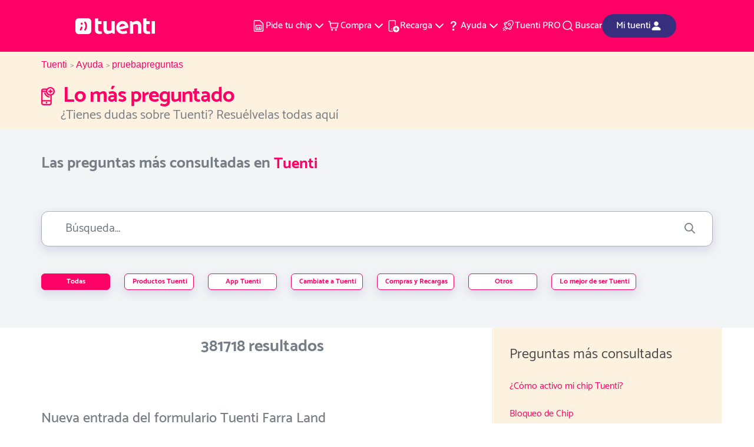

--- FILE ---
content_type: text/html;charset=UTF-8
request_url: https://www.tuenti.ec/pruebapreguntas?delta=10&start=65
body_size: 30207
content:




































		<!DOCTYPE html>

























































<html class="ltr" dir="ltr" lang="es-ES">

<head>
	<!-- Google Tag Manager -->
	

	<script>(function(w,d,s,l,i){w[l]=w[l]||[];w[l].push({'gtm.start':
	new Date().getTime(),event:'gtm.js'});var f=d.getElementsByTagName(s)[0],
	j=d.createElement(s),dl=l!='dataLayer'?'&l='+l:'';j.async=true;j.src=
	'//www.googletagmanager.com/gtm.js?id='+i+dl;f.parentNode.insertBefore(j,f);
	})(window,document,'script','dataLayer','GTM-WQCWMFW');</script>
	
	<!-- End Google Tag Manager -->
	

	<title>pruebapreguntas</title>
	<meta content="initial-scale=1.0, width=device-width" name="viewport" />
	<link rel="alternate" hreflang="es-AR" href="https://www.tuenti.com.ar" />
<link rel="alternate" hreflang="es-ES" href="https://www.tuenti.es" />
<link rel="alternate" hreflang="es-EC" href="https://www.tuenti.ec" />
<link rel="alternate" hreflang="en" href="https://www.tuenti.ec/en" />
<link rel="alternate" hreflang="pt" href="https://www.tuenti.com/pt-br" />
<link rel="alternate" hreflang="x-default" href="https://www.tuenti.ec" />
<!-- anti-flicker snippet (recommended)  -->
<style>.async-hide { opacity: 0 !important} </style>
<script>(function(a,s,y,n,c,h,i,d,e){s.className+=' '+y;h.start=1*new Date;
h.end=i=function(){s.className=s.className.replace(RegExp(' ?'+y),'')};
(a[n]=a[n]||[]).hide=h;setTimeout(function(){i();h.end=null},c);h.timeout=c;
})(window,document.documentElement,'async-hide','dataLayer',4000,
{'GTM-WQCWMFW':true});</script>





































<meta content="text/html; charset=UTF-8" http-equiv="content-type" />









<meta content="noindex,nofollow" lang="es-ES" name="robots" />




<link href="https://www.tuenti.ec/o/tuenti-theme/images/favicon.ico" rel="icon" />





	<link data-senna-track="temporary" href="https://www.tuenti.ec/pruebapreguntas" rel="canonical" />

	





<link class="lfr-css-file" data-senna-track="temporary" href="https://www.tuenti.ec/o/tuenti-theme/css/clay.css?browserId=other&amp;themeId=tuentitheme_WAR_tuentitheme&amp;minifierType=css&amp;languageId=es_ES&amp;b=7110&amp;t=1764019916265" id="liferayAUICSS" rel="stylesheet" type="text/css" />



<link data-senna-track="temporary" href="/o/frontend-css-web/main.css?browserId=other&amp;themeId=tuentitheme_WAR_tuentitheme&amp;minifierType=css&amp;languageId=es_ES&amp;b=7110&amp;t=1756881650057" id="liferayPortalCSS" rel="stylesheet" type="text/css" />









	

	





	



	

		<link data-senna-track="temporary" href="/combo?browserId=other&amp;minifierType=&amp;themeId=tuentitheme_WAR_tuentitheme&amp;languageId=es_ES&amp;b=7110&amp;com_liferay_journal_content_web_portlet_JournalContentPortlet_INSTANCE_Tk92zPF6iAYd:%2Fcss%2Fmain.css&amp;com_liferay_portal_search_web_search_bar_portlet_SearchBarPortlet_INSTANCE_TzuqLCxsFrYr:%2Fsearch%2Fbar%2Fcss%2Fmain.css&amp;com_liferay_product_navigation_product_menu_web_portlet_ProductMenuPortlet:%2Fcss%2Fmain.css&amp;com_liferay_site_navigation_menu_web_portlet_SiteNavigationMenuPortlet_INSTANCE_main_navigation:%2Fcss%2Fmain.css&amp;t=1759852350000" id="406f12d2" rel="stylesheet" type="text/css" />

	







<script data-senna-track="temporary" type="text/javascript">
	// <![CDATA[
		var Liferay = Liferay || {};

		Liferay.Browser = {
			acceptsGzip: function() {
				return true;
			},

			

			getMajorVersion: function() {
				return 131.0;
			},

			getRevision: function() {
				return '537.36';
			},
			getVersion: function() {
				return '131.0';
			},

			

			isAir: function() {
				return false;
			},
			isChrome: function() {
				return true;
			},
			isEdge: function() {
				return false;
			},
			isFirefox: function() {
				return false;
			},
			isGecko: function() {
				return true;
			},
			isIe: function() {
				return false;
			},
			isIphone: function() {
				return false;
			},
			isLinux: function() {
				return false;
			},
			isMac: function() {
				return true;
			},
			isMobile: function() {
				return false;
			},
			isMozilla: function() {
				return false;
			},
			isOpera: function() {
				return false;
			},
			isRtf: function() {
				return true;
			},
			isSafari: function() {
				return true;
			},
			isSun: function() {
				return false;
			},
			isWebKit: function() {
				return true;
			},
			isWindows: function() {
				return false;
			}
		};

		Liferay.Data = Liferay.Data || {};

		Liferay.Data.ICONS_INLINE_SVG = true;

		Liferay.Data.NAV_SELECTOR = '#navigation';

		Liferay.Data.NAV_SELECTOR_MOBILE = '#navigationCollapse';

		Liferay.Data.isCustomizationView = function() {
			return false;
		};

		Liferay.Data.notices = [
			null

			

			
		];

		Liferay.PortletKeys = {
			DOCUMENT_LIBRARY: 'com_liferay_document_library_web_portlet_DLPortlet',
			DYNAMIC_DATA_MAPPING: 'com_liferay_dynamic_data_mapping_web_portlet_DDMPortlet',
			ITEM_SELECTOR: 'com_liferay_item_selector_web_portlet_ItemSelectorPortlet'
		};

		Liferay.PropsValues = {
			JAVASCRIPT_SINGLE_PAGE_APPLICATION_TIMEOUT: 0,
			NTLM_AUTH_ENABLED: false,
			UPLOAD_SERVLET_REQUEST_IMPL_MAX_SIZE: 104857600
		};

		Liferay.ThemeDisplay = {

			

			
				getLayoutId: function() {
					return '102';
				},

				

				getLayoutRelativeControlPanelURL: function() {
					return '/group/tuec/~/control_panel/manage';
				},

				getLayoutRelativeURL: function() {
					return '/pruebapreguntas';
				},
				getLayoutURL: function() {
					return 'https://www.tuenti.ec/pruebapreguntas';
				},
				getParentLayoutId: function() {
					return '11';
				},
				isControlPanel: function() {
					return false;
				},
				isPrivateLayout: function() {
					return 'false';
				},
				isVirtualLayout: function() {
					return false;
				},
			

			getBCP47LanguageId: function() {
				return 'es-ES';
			},
			getCanonicalURL: function() {

				

				return 'https\x3a\x2f\x2fwww\x2etuenti\x2eec\x2fpruebapreguntas';
			},
			getCDNBaseURL: function() {
				return 'https://www.tuenti.ec';
			},
			getCDNDynamicResourcesHost: function() {
				return '';
			},
			getCDNHost: function() {
				return '';
			},
			getCompanyGroupId: function() {
				return '33537';
			},
			getCompanyId: function() {
				return '33501';
			},
			getDefaultLanguageId: function() {
				return 'es_ES';
			},
			getDoAsUserIdEncoded: function() {
				return '';
			},
			getLanguageId: function() {
				return 'es_ES';
			},
			getParentGroupId: function() {
				return '64601';
			},
			getPathContext: function() {
				return '';
			},
			getPathImage: function() {
				return '/image';
			},
			getPathJavaScript: function() {
				return '/o/frontend-js-web';
			},
			getPathMain: function() {
				return '/c';
			},
			getPathThemeImages: function() {
				return 'https://www.tuenti.ec/o/tuenti-theme/images';
			},
			getPathThemeRoot: function() {
				return '/o/tuenti-theme';
			},
			getPlid: function() {
				return '11466697';
			},
			getPortalURL: function() {
				return 'https://www.tuenti.ec';
			},
			getScopeGroupId: function() {
				return '64601';
			},
			getScopeGroupIdOrLiveGroupId: function() {
				return '64601';
			},
			getSessionId: function() {
				return '';
			},
			getSiteAdminURL: function() {
				return 'https://www.tuenti.ec/group/tuec/~/control_panel/manage?p_p_lifecycle=0&p_p_state=maximized&p_p_mode=view';
			},
			getSiteGroupId: function() {
				return '64601';
			},
			getURLControlPanel: function() {
				return '/group/control_panel?refererPlid=11466697';
			},
			getURLHome: function() {
				return 'https\x3a\x2f\x2fwww\x2etuenti\x2eec\x2fweb\x2ftuec';
			},
			getUserEmailAddress: function() {
				return '';
			},
			getUserId: function() {
				return '33505';
			},
			getUserName: function() {
				return '';
			},
			isAddSessionIdToURL: function() {
				return false;
			},
			isFreeformLayout: function() {
				return false;
			},
			isImpersonated: function() {
				return false;
			},
			isSignedIn: function() {
				return false;
			},
			isStateExclusive: function() {
				return false;
			},
			isStateMaximized: function() {
				return false;
			},
			isStatePopUp: function() {
				return false;
			}
		};

		var themeDisplay = Liferay.ThemeDisplay;

		Liferay.AUI = {

			

			getAvailableLangPath: function() {
				return 'available_languages.jsp?browserId=other&themeId=tuentitheme_WAR_tuentitheme&colorSchemeId=01&minifierType=js&languageId=es_ES&b=7110&t=1764019850443';
			},
			getCombine: function() {
				return true;
			},
			getComboPath: function() {
				return '/combo/?browserId=other&minifierType=&languageId=es_ES&b=7110&t=1756881651168&';
			},
			getDateFormat: function() {
				return '%d/%m/%Y';
			},
			getEditorCKEditorPath: function() {
				return '/o/frontend-editor-ckeditor-web';
			},
			getFilter: function() {
				var filter = 'raw';

				
					
						filter = 'min';
					
					

				return filter;
			},
			getFilterConfig: function() {
				var instance = this;

				var filterConfig = null;

				if (!instance.getCombine()) {
					filterConfig = {
						replaceStr: '.js' + instance.getStaticResourceURLParams(),
						searchExp: '\\.js$'
					};
				}

				return filterConfig;
			},
			getJavaScriptRootPath: function() {
				return '/o/frontend-js-web';
			},
			getLangPath: function() {
				return 'aui_lang.jsp?browserId=other&themeId=tuentitheme_WAR_tuentitheme&colorSchemeId=01&minifierType=js&languageId=es_ES&b=7110&t=1756881651168';
			},
			getPortletRootPath: function() {
				return '/html/portlet';
			},
			getStaticResourceURLParams: function() {
				return '?browserId=other&minifierType=&languageId=es_ES&b=7110&t=1756881651168';
			}
		};

		Liferay.authToken = 'PEzGpo3C';

		

		Liferay.currentURL = '\x2fpruebapreguntas\x3fdelta\x3d10\x26start\x3d65';
		Liferay.currentURLEncoded = '\x252Fpruebapreguntas\x253Fdelta\x253D10\x2526start\x253D65';
	// ]]>
</script>



<script src="/o/js_loader_config?t=1764019869802" type="text/javascript"></script>
<script data-senna-track="permanent" src="/combo?browserId=other&minifierType=js&languageId=es_ES&b=7110&t=1756881651168&/o/frontend-js-web/jquery/jquery.js&/o/frontend-js-web/clay/popper.js&/o/frontend-js-web/clay/bootstrap.js&/o/frontend-js-web/aui/aui/aui.js&/o/frontend-js-web/aui/aui-base-html5-shiv/aui-base-html5-shiv.js&/o/frontend-js-web/liferay/browser_selectors.js&/o/frontend-js-web/liferay/modules.js&/o/frontend-js-web/liferay/aui_sandbox.js&/o/frontend-js-web/clay/collapsible-search.js&/o/frontend-js-web/clay/side-navigation.js&/o/frontend-js-web/jquery/fm.js&/o/frontend-js-web/jquery/form.js&/o/frontend-js-web/misc/svg4everybody.js&/o/frontend-js-web/aui/arraylist-add/arraylist-add.js&/o/frontend-js-web/aui/arraylist-filter/arraylist-filter.js&/o/frontend-js-web/aui/arraylist/arraylist.js&/o/frontend-js-web/aui/array-extras/array-extras.js&/o/frontend-js-web/aui/array-invoke/array-invoke.js&/o/frontend-js-web/aui/attribute-base/attribute-base.js&/o/frontend-js-web/aui/attribute-complex/attribute-complex.js&/o/frontend-js-web/aui/attribute-core/attribute-core.js&/o/frontend-js-web/aui/attribute-observable/attribute-observable.js&/o/frontend-js-web/aui/attribute-extras/attribute-extras.js&/o/frontend-js-web/aui/base-base/base-base.js&/o/frontend-js-web/aui/base-pluginhost/base-pluginhost.js&/o/frontend-js-web/aui/classnamemanager/classnamemanager.js&/o/frontend-js-web/aui/datatype-xml-format/datatype-xml-format.js&/o/frontend-js-web/aui/datatype-xml-parse/datatype-xml-parse.js&/o/frontend-js-web/aui/dom-base/dom-base.js&/o/frontend-js-web/aui/dom-core/dom-core.js&/o/frontend-js-web/aui/dom-screen/dom-screen.js&/o/frontend-js-web/aui/dom-style/dom-style.js&/o/frontend-js-web/aui/event-base/event-base.js&/o/frontend-js-web/aui/event-custom-base/event-custom-base.js&/o/frontend-js-web/aui/event-custom-complex/event-custom-complex.js&/o/frontend-js-web/aui/event-delegate/event-delegate.js&/o/frontend-js-web/aui/event-focus/event-focus.js&/o/frontend-js-web/aui/event-hover/event-hover.js" type="text/javascript"></script>
<script data-senna-track="permanent" src="/combo?browserId=other&minifierType=js&languageId=es_ES&b=7110&t=1756881651168&/o/frontend-js-web/aui/event-key/event-key.js&/o/frontend-js-web/aui/event-mouseenter/event-mouseenter.js&/o/frontend-js-web/aui/event-mousewheel/event-mousewheel.js&/o/frontend-js-web/aui/event-outside/event-outside.js&/o/frontend-js-web/aui/event-resize/event-resize.js&/o/frontend-js-web/aui/event-simulate/event-simulate.js&/o/frontend-js-web/aui/event-synthetic/event-synthetic.js&/o/frontend-js-web/aui/intl/intl.js&/o/frontend-js-web/aui/io-base/io-base.js&/o/frontend-js-web/aui/io-form/io-form.js&/o/frontend-js-web/aui/io-queue/io-queue.js&/o/frontend-js-web/aui/io-upload-iframe/io-upload-iframe.js&/o/frontend-js-web/aui/io-xdr/io-xdr.js&/o/frontend-js-web/aui/json-parse/json-parse.js&/o/frontend-js-web/aui/json-stringify/json-stringify.js&/o/frontend-js-web/aui/node-base/node-base.js&/o/frontend-js-web/aui/node-core/node-core.js&/o/frontend-js-web/aui/node-event-delegate/node-event-delegate.js&/o/frontend-js-web/aui/node-event-simulate/node-event-simulate.js&/o/frontend-js-web/aui/node-focusmanager/node-focusmanager.js&/o/frontend-js-web/aui/node-pluginhost/node-pluginhost.js&/o/frontend-js-web/aui/node-screen/node-screen.js&/o/frontend-js-web/aui/node-style/node-style.js&/o/frontend-js-web/aui/oop/oop.js&/o/frontend-js-web/aui/plugin/plugin.js&/o/frontend-js-web/aui/pluginhost-base/pluginhost-base.js&/o/frontend-js-web/aui/pluginhost-config/pluginhost-config.js&/o/frontend-js-web/aui/querystring-stringify-simple/querystring-stringify-simple.js&/o/frontend-js-web/aui/queue-promote/queue-promote.js&/o/frontend-js-web/aui/selector-css2/selector-css2.js&/o/frontend-js-web/aui/selector-css3/selector-css3.js&/o/frontend-js-web/aui/selector-native/selector-native.js&/o/frontend-js-web/aui/selector/selector.js&/o/frontend-js-web/aui/widget-base/widget-base.js&/o/frontend-js-web/aui/widget-htmlparser/widget-htmlparser.js&/o/frontend-js-web/aui/widget-skin/widget-skin.js" type="text/javascript"></script>
<script data-senna-track="permanent" src="/combo?browserId=other&minifierType=js&languageId=es_ES&b=7110&t=1756881651168&/o/frontend-js-web/aui/widget-uievents/widget-uievents.js&/o/frontend-js-web/aui/yui-throttle/yui-throttle.js&/o/frontend-js-web/aui/aui-base-core/aui-base-core.js&/o/frontend-js-web/aui/aui-base-lang/aui-base-lang.js&/o/frontend-js-web/aui/aui-classnamemanager/aui-classnamemanager.js&/o/frontend-js-web/aui/aui-component/aui-component.js&/o/frontend-js-web/aui/aui-debounce/aui-debounce.js&/o/frontend-js-web/aui/aui-delayed-task-deprecated/aui-delayed-task-deprecated.js&/o/frontend-js-web/aui/aui-event-base/aui-event-base.js&/o/frontend-js-web/aui/aui-event-input/aui-event-input.js&/o/frontend-js-web/aui/aui-form-validator/aui-form-validator.js&/o/frontend-js-web/aui/aui-node-base/aui-node-base.js&/o/frontend-js-web/aui/aui-node-html5/aui-node-html5.js&/o/frontend-js-web/aui/aui-selector/aui-selector.js&/o/frontend-js-web/aui/aui-timer/aui-timer.js&/o/frontend-js-web/liferay/dependency.js&/o/frontend-js-web/liferay/dom_task_runner.js&/o/frontend-js-web/liferay/events.js&/o/frontend-js-web/liferay/language.js&/o/frontend-js-web/liferay/lazy_load.js&/o/frontend-js-web/liferay/liferay.js&/o/frontend-js-web/liferay/util.js&/o/frontend-js-web/liferay/global.bundle.js&/o/frontend-js-web/liferay/portal.js&/o/frontend-js-web/liferay/portlet.js&/o/frontend-js-web/liferay/workflow.js&/o/frontend-js-web/liferay/address.js&/o/frontend-js-web/liferay/form.js&/o/frontend-js-web/liferay/form_placeholders.js&/o/frontend-js-web/liferay/icon.js&/o/frontend-js-web/liferay/menu.js&/o/frontend-js-web/liferay/notice.js&/o/frontend-js-web/liferay/poller.js&/o/frontend-js-web/aui/async-queue/async-queue.js&/o/frontend-js-web/aui/base-build/base-build.js&/o/frontend-js-web/aui/cookie/cookie.js&/o/frontend-js-web/aui/event-touch/event-touch.js&/o/frontend-js-web/aui/overlay/overlay.js&/o/frontend-js-web/aui/querystring-stringify/querystring-stringify.js&/o/frontend-js-web/aui/widget-child/widget-child.js" type="text/javascript"></script>
<script data-senna-track="permanent" src="/combo?browserId=other&minifierType=js&languageId=es_ES&b=7110&t=1756881651168&/o/frontend-js-web/aui/widget-position-align/widget-position-align.js&/o/frontend-js-web/aui/widget-position-constrain/widget-position-constrain.js&/o/frontend-js-web/aui/widget-position/widget-position.js&/o/frontend-js-web/aui/widget-stack/widget-stack.js&/o/frontend-js-web/aui/widget-stdmod/widget-stdmod.js&/o/frontend-js-web/aui/aui-aria/aui-aria.js&/o/frontend-js-web/aui/aui-io-plugin-deprecated/aui-io-plugin-deprecated.js&/o/frontend-js-web/aui/aui-io-request/aui-io-request.js&/o/frontend-js-web/aui/aui-loading-mask-deprecated/aui-loading-mask-deprecated.js&/o/frontend-js-web/aui/aui-overlay-base-deprecated/aui-overlay-base-deprecated.js&/o/frontend-js-web/aui/aui-overlay-context-deprecated/aui-overlay-context-deprecated.js&/o/frontend-js-web/aui/aui-overlay-manager-deprecated/aui-overlay-manager-deprecated.js&/o/frontend-js-web/aui/aui-overlay-mask-deprecated/aui-overlay-mask-deprecated.js&/o/frontend-js-web/aui/aui-parse-content/aui-parse-content.js&/o/frontend-js-web/liferay/layout_exporter.js&/o/frontend-js-web/liferay/session.js&/o/frontend-js-web/liferay/deprecated.js" type="text/javascript"></script>
<script src="/o/frontend-js-web/loader/config.js" type="text/javascript"></script>
<script src="/o/frontend-js-web/loader/loader.js" type="text/javascript"></script>




	

	<script data-senna-track="temporary" src="/o/js_bundle_config?t=1764019916265" type="text/javascript"></script>


<script data-senna-track="temporary" type="text/javascript">
	// <![CDATA[
		
			
				
		

		

		
	// ]]>
</script>









	
		

			

			
		
		



	
		

			

			
		
	












	

	





	



	

		<script data-senna-track="temporary" src="/combo?browserId=other&amp;minifierType=&amp;themeId=tuentitheme_WAR_tuentitheme&amp;languageId=es_ES&amp;b=7110&amp;com_vass_tuenti_category_search_web_TuentiCategorySearchPortlet_INSTANCE_hOVNB4kGFQQ8:%2Fjs%2Fmain.js&amp;t=1756881736000" type="text/javascript"></script>

	















<link class="lfr-css-file" data-senna-track="temporary" href="https://www.tuenti.ec/o/tuenti-theme/css/main.css?browserId=other&amp;themeId=tuentitheme_WAR_tuentitheme&amp;minifierType=css&amp;languageId=es_ES&amp;b=7110&amp;t=1764019916265" id="liferayThemeCSS" rel="stylesheet" type="text/css" />








	<style data-senna-track="temporary" type="text/css">

		

			

		

			

		

			

				

					

#p_p_id_com_liferay_nested_portlets_web_portlet_NestedPortletsPortlet_INSTANCE_Q2HUsziya0qm_ .portlet-content {

}




				

			

		

			

		

			

		

			

				

					

#p_p_id_com_liferay_portal_search_web_search_options_portlet_SearchOptionsPortlet_INSTANCE_s26CkVXOITO6_ .portlet-content {

}




				

			

		

			

				

					

#p_p_id_faqfeedback_INSTANCE_seDOW4x9tmyd_ .portlet-content {

}




				

			

		

			

				

					

#p_p_id_com_liferay_portal_search_web_category_facet_portlet_CategoryFacetPortlet_INSTANCE_X3lRGcvVwjDD_ .portlet-content {

}




				

			

		

			

		

			

		

			

		

			

		

			

		

			

		

			

		

			

		

			

		

			

		

			

		

			

		

			

		

			

		

			

		

			

		

			

		

			

		

			

		

			

		

			

		

			

		

			

		

	</style>


<script type="text/javascript">
// <![CDATA[
Liferay.Loader.require('frontend-js-spa-web@2.0.36/liferay/init.es', function(frontendJsSpaWeb2036LiferayInitEs) {
(function(){
var frontendJsSpaWebLiferayInitEs = frontendJsSpaWeb2036LiferayInitEs;
(function() {var $ = AUI.$;var _ = AUI._;

Liferay.SPA = Liferay.SPA || {};
Liferay.SPA.cacheExpirationTime = -1;
Liferay.SPA.clearScreensCache = false;
Liferay.SPA.debugEnabled = false;
Liferay.SPA.excludedPaths = ["/c/document_library","/documents","/image"];
Liferay.SPA.loginRedirect = '';
Liferay.SPA.navigationExceptionSelectors = ':not([target="_blank"]):not([data-senna-off]):not([data-resource-href]):not([data-cke-saved-href]):not([data-cke-saved-href])';
Liferay.SPA.requestTimeout = 0;
Liferay.SPA.userNotification = {
	message: 'Parece que esto está tardando más de lo esperado.',
	timeout: 30000,
	title: 'Vaya'
};

frontendJsSpaWebLiferayInitEs.default.init(
	function(app) {
		app.setPortletsBlacklist({"com_liferay_site_navigation_directory_web_portlet_SitesDirectoryPortlet":true,"com_liferay_nested_portlets_web_portlet_NestedPortletsPortlet":true,"com_liferay_login_web_portlet_LoginPortlet":true,"com_liferay_login_web_portlet_FastLoginPortlet":true});
		app.setValidStatusCodes([221,490,494,499,491,492,493,495,220]);
	}
);})();})();
},
function(error) {
console.error(error);
});
// ]]>
</script><link data-senna-track="permanent" href="https://www.tuenti.ec/combo?browserId=other&minifierType=css&languageId=es_ES&b=7110&t=1756881658576&/o/product-navigation-simulation-theme-contributor/css/simulation_panel.css&/o/product-navigation-product-menu-theme-contributor/product_navigation_product_menu.css&/o/product-navigation-control-menu-theme-contributor/product_navigation_control_menu.css" rel="stylesheet" type = "text/css" />
<script data-senna-track="permanent" src="https://www.tuenti.ec/combo?browserId=other&minifierType=js&languageId=es_ES&b=7110&t=1756881658576&/o/product-navigation-control-menu-theme-contributor/product_navigation_control_menu.js" type = "text/javascript"></script>
<script type="text/javascript">
// <![CDATA[
Liferay.on(
	'ddmFieldBlur', function(event) {
		if (window.Analytics) {
			Analytics.send(
				'fieldBlurred',
				'Form',
				{
					fieldName: event.fieldName,
					focusDuration: event.focusDuration,
					formId: event.formId,
					page: event.page - 1
				}
			);
		}
	}
);

Liferay.on(
	'ddmFieldFocus', function(event) {
		if (window.Analytics) {
			Analytics.send(
				'fieldFocused',
				'Form',
				{
					fieldName: event.fieldName,
					formId: event.formId,
					page: event.page - 1
				}
			);
		}
	}
);

Liferay.on(
	'ddmFormPageShow', function(event) {
		if (window.Analytics) {
			Analytics.send(
				'pageViewed',
				'Form',
				{
					formId: event.formId,
					page: event.page,
					title: event.title
				}
			);
		}
	}
);

Liferay.on(
	'ddmFormSubmit', function(event) {
		if (window.Analytics) {
			Analytics.send(
				'formSubmitted',
				'Form',
				{
					formId: event.formId
				}
			);
		}
	}
);

Liferay.on(
	'ddmFormView', function(event) {
		if (window.Analytics) {
			Analytics.send(
				'formViewed',
				'Form',
				{
					formId: event.formId,
					title: event.title
				}
			);
		}
	}
);
// ]]>
</script>































<script data-senna-track="temporary" type="text/javascript">
	if (window.Analytics) {
		window._com_liferay_document_library_analytics_isViewFileEntry = false;
	}
</script>



	
<script src="https://www.tuenti.ec/o/tuenti-theme/js/lazysizes.min.js"></script>

	<script async type="text/javascript" src="https://www.tuenti.ec/o/tuenti-theme/js/vendor/jquery-ui.min.js" data-senna-track="temporary"></script>
	<script async type="text/javascript" src="https://www.tuenti.ec/o/tuenti-theme/js/vendor/jquery.ui.touch-punch.min.js" data-senna-track="temporary"></script>
	<script>
	    Liferay.Loader.define._amd = Liferay.Loader.define.amd;
	    Liferay.Loader.define.amd = false;
	</script>
	
	<meta name="google-site-verification" content="IugdV_jBQeRGBp2Z1GlOfyk5dodMmwxcla-FmZ2SM1o" />
	<script src="https://www.tuenti.ec/o/tuenti-theme/js/vendor/swiper-bundle.js?browserId=other&amp;minifierType=js&amp;languageId=es_ES&amp;b=7110&amp;t=1764019916265"></script>
	<link rel="stylesheet" href="https://www.tuenti.ec/o/tuenti-theme/css/vendor/owl-carousel/owl.carousel.min.css">
	<link rel="stylesheet" href="https://www.tuenti.ec/o/tuenti-theme/css/vendor/owl-carousel/owl.theme.default.min.css">
	

</head>

<body class=" controls-visible  yui3-skin-sam signed-out public-page site tuenti-style">


<noscript><iframe src="//www.googletagmanager.com/ns.html?id=GTM-WQCWMFW" height="0" width="0" style="display:none;visibility:hidden"></iframe></noscript>

<script>

Liferay.on(
	'allPortletsReady',

	/*
	This function gets loaded when everything, including the portlets, is on
	the page.
	*/

	function() {
		$('body').prepend($('body > [id*="senna"] noscript'));
	}
);
</script>


















































































		<header class="tuec__header tuenti-theme-v2" id="tuecHeader">	

<div class="container" id="heading">
    <div aria-level="1" class="brand" role="heading">
        <a class="brand__link" 
            href="https://www.tuenti.ec" 
            target="_self"
            rel="noopener noreferrer"
            title="Ir a Tuenti" >   
            <picture>
                <img alt="Tuenti" height="27" src="/image/layout_set_logo?img_id=109142&amp;t=1764019992828" width="135" />
            </picture>
        </a>
    </div>
    <div class="hambMenu">
        <button class="btn--menu" type="button" id="btnNav"> <span class="text">Menu</span><span class="icon-left"></span><span class="icon-right">       </span></button>
    </div>
	<nav class="sort-pages modify-pages navigation" id="navigation" role="navigation">
<ul class="menu__list accordion" data-multiselect="false" aria-label="Páginas del sitio web" role="menubar">

		<li class="menu__item " id="layout_301" role="presentation">
			<a class="link accordion__tab"  href="https://www.tuenti.ec/c/portal/layout?p_v_l_s_g_id=0&amp;groupId=64601&amp;privateLayout=false&amp;layoutId=327"  role="menuitem">
				<span class="icon">
					<img src="/image/layout_icon?img_id=440913133&t=1764020001829" alt="Imagen Pide tu chip" width="24" height="24">
				</span>
				<span class="text">Pide tu chip</span>
					<span class="icon icon--toggle">
						<svg>
							<use xlink:href="https://www.tuenti.ec/o/tuenti-theme/images/icons/icons.svg#icon-chevron-down"> </use>
						</svg>
					</span>
			</a>

				<ul class="child-menu submenu__list accordion__panel" role="menu">

						<li class=" submenu__item" id="layout_327" role="presentation">
							<a class="link" 
								aria-labelledby="layout_327" 
								href="https://www.tuenti.ec/como-portarse-a-tuenti"  
								role="menuitem">
								<span class="icon">
										<img src="/image/layout_icon?img_id=460182801&t=1764020001845" alt="Imagen ¿Cómo puedo ser Tuenti?" width="20" height="20">
								</span>
								<span class="text">
									¿Cómo puedo ser Tuenti?
								</span>
							</a>							
						</li>						

						<li class=" submenu__item" id="layout_310" role="presentation">
							<a class="link" 
								aria-labelledby="layout_310" 
								href="https://www.tuenti.ec/comprar-chip-tuenti-con-combo"  
								role="menuitem">
								<span class="icon">
										<img src="/image/layout_icon?img_id=440913439&t=1764020001846" alt="Imagen Comprar chip Tuenti con Combo" width="20" height="20">
								</span>
								<span class="text">
									Comprar chip Tuenti con Combo
								</span>
							</a>							
						</li>						

						<li class=" submenu__item" id="layout_340" role="presentation">
							<a class="link" 
								aria-labelledby="layout_340" 
								href="https://www.tuenti.ec/esim"  
								role="menuitem">
								<span class="icon">
										<img src="/image/layout_icon?img_id=522125886&t=1764020001848" alt="Imagen Esim" width="20" height="20">
								</span>
								<span class="text">
									Esim
								</span>
							</a>							
						</li>						

						<li class=" submenu__item" id="layout_312" role="presentation">
							<a class="link" 
								aria-labelledby="layout_312" 
								href="https://www.tuenti.ec/pasarme-a-tuenti"  
								role="menuitem">
								<span class="icon">
										<img src="/image/layout_icon?img_id=440913468&t=1764020001850" alt="Imagen Pasarme a Tuenti" width="20" height="20">
								</span>
								<span class="text">
									Pasarme a Tuenti
								</span>
							</a>							
						</li>						
				</ul>
		</li>

		<li class="menu__item " id="layout_303" role="presentation">
			<a class="link accordion__tab"  href="https://www.tuenti.ec/c/portal/layout?p_v_l_s_g_id=0&amp;groupId=64601&amp;privateLayout=false&amp;layoutId=328"  role="menuitem">
				<span class="icon">
					<img src="/image/layout_icon?img_id=440928790&t=1764020001853" alt="Imagen Compra" width="24" height="24">
				</span>
				<span class="text">Compra</span>
					<span class="icon icon--toggle">
						<svg>
							<use xlink:href="https://www.tuenti.ec/o/tuenti-theme/images/icons/icons.svg#icon-chevron-down"> </use>
						</svg>
					</span>
			</a>

				<ul class="child-menu submenu__list accordion__panel" role="menu">

						<li class=" submenu__item" id="layout_328" role="presentation">
							<a class="link" 
								aria-labelledby="layout_328" 
								href="https://www.tuenti.ec/comprar-combos-tuenti"  
								role="menuitem">
								<span class="icon">
										<img src="/image/layout_icon?img_id=460186611&t=1764020001854" alt="Imagen Comprar Combos y Comodines" width="20" height="20">
								</span>
								<span class="text">
									Comprar Combos y Comodines
								</span>
							</a>							
						</li>						

						<li class=" submenu__item" id="layout_318" role="presentation">
							<a class="link" 
								aria-labelledby="layout_318" 
								href="https://www.tuenti.ec/prepago-tuenti1"  
								role="menuitem">
								<span class="icon">
										<img src="/image/layout_icon?img_id=440913623&t=1764020001856" alt="Imagen Prepago Tuenti" width="20" height="20">
								</span>
								<span class="text">
									Prepago Tuenti
								</span>
							</a>							
						</li>						

						<li class=" submenu__item" id="layout_371" role="presentation">
							<a class="link" 
								aria-labelledby="layout_371" 
								href="https://www.tuenti.ec/gestionar-suscripcion-tuenti"  
								role="menuitem">
								<span class="icon">
										<img src="/image/layout_icon?img_id=546058194&t=1764020001859" alt="Imagen Gestionar Suscripcion" width="20" height="20">
								</span>
								<span class="text">
									Gestionar Suscripcion
								</span>
							</a>							
						</li>						
				</ul>
		</li>

		<li class="menu__item " id="layout_302" role="presentation">
			<a class="link accordion__tab"  href="https://www.tuenti.ec/c/portal/layout?p_v_l_s_g_id=0&amp;groupId=64601&amp;privateLayout=false&amp;layoutId=326"  role="menuitem">
				<span class="icon">
					<img src="/image/layout_icon?img_id=440913145&t=1764020001862" alt="Imagen Recarga" width="24" height="24">
				</span>
				<span class="text">Recarga</span>
					<span class="icon icon--toggle">
						<svg>
							<use xlink:href="https://www.tuenti.ec/o/tuenti-theme/images/icons/icons.svg#icon-chevron-down"> </use>
						</svg>
					</span>
			</a>

				<ul class="child-menu submenu__list accordion__panel" role="menu">

						<li class=" submenu__item" id="layout_326" role="presentation">
							<a class="link" 
								aria-labelledby="layout_326" 
								href="https://www.tuenti.ec/puntos-de-recarga"  
								role="menuitem">
								<span class="icon">
										<img src="/image/layout_icon?img_id=460186633&t=1764020001864" alt="Imagen Sobre recargas y saldos" width="20" height="20">
								</span>
								<span class="text">
									Sobre recargas y saldos
								</span>
							</a>							
						</li>						

						<li class=" submenu__item" id="layout_313" role="presentation">
							<a class="link" 
								aria-labelledby="layout_313" 
								href="https://www.tuenti.ec/realizar-recarga-online"  
								role="menuitem">
								<span class="icon">
										<img src="/image/layout_icon?img_id=440913517&t=1764020001866" alt="Imagen Realizar recarga online" width="20" height="20">
								</span>
								<span class="text">
									Realizar recarga online
								</span>
							</a>							
						</li>						
				</ul>
		</li>

		<li class="menu__item " id="layout_304" role="presentation">
			<a class="link accordion__tab"  href="https://www.tuenti.ec/c/portal/layout?p_v_l_s_g_id=0&amp;groupId=64601&amp;privateLayout=false&amp;layoutId=315"  role="menuitem">
				<span class="icon">
					<img src="/image/layout_icon?img_id=440913169&t=1764020001870" alt="Imagen Ayuda" width="24" height="24">
				</span>
				<span class="text">Ayuda</span>
					<span class="icon icon--toggle">
						<svg>
							<use xlink:href="https://www.tuenti.ec/o/tuenti-theme/images/icons/icons.svg#icon-chevron-down"> </use>
						</svg>
					</span>
			</a>

				<ul class="child-menu submenu__list accordion__panel" role="menu">

						<li class=" submenu__item" id="layout_315" role="presentation">
							<a class="link" 
								aria-labelledby="layout_315" 
								href="https://www.tuenti.ec/lo-m%C3%A1s-preguntado"  
								role="menuitem">
								<span class="icon">
										<img src="/image/layout_icon?img_id=440913551&t=1764020001872" alt="Imagen Lo más preguntado" width="20" height="20">
								</span>
								<span class="text">
									Lo más preguntado
								</span>
							</a>							
						</li>						

						<li class=" submenu__item" id="layout_316" role="presentation">
							<a class="link" 
								aria-labelledby="layout_316" 
								href="https://www.tuenti.ec/centro-de-transparencia1"  
								role="menuitem">
								<span class="icon">
										<img src="/image/layout_icon?img_id=440913568&t=1764020001874" alt="Imagen Centro de Transparencia" width="20" height="20">
								</span>
								<span class="text">
									Centro de Transparencia
								</span>
							</a>							
						</li>						

						<li class=" submenu__item" id="layout_314" role="presentation">
							<a class="link" 
								aria-labelledby="layout_314" 
								href="https://www.tuenti.ec/centro-de-ayuda-tuenti1"  
								role="menuitem">
								<span class="icon">
										<img src="/image/layout_icon?img_id=440913534&t=1764020001881" alt="Imagen Centro de ayuda Tuenti" width="20" height="20">
								</span>
								<span class="text">
									Centro de ayuda Tuenti
								</span>
							</a>							
						</li>						
				</ul>
		</li>

		<li class="menu__item " id="layout_356" role="presentation">
			<a class="link "  href="https://www.tuenti.ec/tuenti-pro"  role="menuitem">
				<span class="icon">
					<img src="/image/layout_icon?img_id=509151530&t=1764020001883" alt="Imagen Tuenti PRO" width="24" height="24">
				</span>
				<span class="text">Tuenti PRO</span>
			</a>

		</li>

		<li class="menu__item " id="layout_308" role="presentation">
			<a class="link "  href="https://www.tuenti.ec/buscar1"  role="menuitem">
				<span class="icon">
					<img src="/image/layout_icon?img_id=440913345&t=1764020001885" alt="Imagen Buscar" width="24" height="24">
				</span>
				<span class="text">Buscar</span>
			</a>

		</li>
</ul>
<div class="login">
	<a class="link" href="https://app.tuenti.ec/#/" target="_blank" rel="noopener noreferrer">
		<span class="text">Mi tuenti</span>
		<span class="icon"><img src="https://www.tuenti.ec/o/tuenti-theme/images/header/icon-search.png" alt="icon usuario" srcset="https://www.tuenti.ec/o/tuenti-theme/images/header/icon-person-fill.png" width="20" height="20"></span>
	</a>
</div>
	</nav>
</div>
		</header>
<div class="container-fluid pt-0" id="wrapper">
	
	<main>		



































<div class="columns-1" id="main-content" role="main">
	<div class="portlet-layout row">
		<div class="col-md-12 portlet-column portlet-column-only" id="column-1">
			<div class="portlet-dropzone portlet-column-content portlet-column-content-only" id="layout-column_column-1">







































	

	<div class="portlet-boundary portlet-boundary_com_liferay_site_navigation_breadcrumb_web_portlet_SiteNavigationBreadcrumbPortlet_  portlet-static portlet-static-end portlet-barebone portlet-breadcrumb " id="p_p_id_com_liferay_site_navigation_breadcrumb_web_portlet_SiteNavigationBreadcrumbPortlet_INSTANCE_Q0Kng7SMrwQM_" >
		<span id="p_com_liferay_site_navigation_breadcrumb_web_portlet_SiteNavigationBreadcrumbPortlet_INSTANCE_Q0Kng7SMrwQM"></span>




	

	
		
			






































	

		

		
<section class="portlet" id="portlet_com_liferay_site_navigation_breadcrumb_web_portlet_SiteNavigationBreadcrumbPortlet_INSTANCE_Q0Kng7SMrwQM">


	<div class="portlet-content">
		

		<div class="autofit-float autofit-row portlet-header">
			<div class="autofit-col autofit-col-end">
				<div class="autofit-section">
				</div>
			</div>
		</div>

		
			<div class=" portlet-content-container" >
				


	<div class="portlet-body">



	
		
			
				
					



















































	

				

				
					
						


	

		





























































<nav aria-label="Ruta de navegación" id="_com_liferay_site_navigation_breadcrumb_web_portlet_SiteNavigationBreadcrumbPortlet_INSTANCE_Q0Kng7SMrwQM_breadcrumbs-defaultScreen">
	

		

		
    <div class="section-breadcrumb bg-orange row-section">
        <div class="container container-section">
        	<ul aria-label="Ruta de navegación" class="breadcrumb breadcrumb-horizontal" role="navigation">
        
            
            			<li class="" >
            				<a            
            					href="https://www.tuenti.ec"
            				>
            				    Tuenti
            
            				</a>
            			</li>
            
            			<li class="" >
            				<a            
            					href="https://www.tuenti.ec/ayuda"
            				>
            				    Ayuda
            
            				</a>
            			</li>
            
            			<li class="active" aria-current="page">
            				<a            
            					href="https://www.tuenti.ec/pruebapreguntas"
            				>
            				    <strong>pruebapreguntas</strong>
            
            				</a>
            			</li>
        	</ul>
        </div>
    </div>

	
</nav>

	
	
					
				
			
		
	
	


	</div>

			</div>
		

	</div>
</section>

		
	

		
		







	</div>












































	

	<div class="portlet-boundary portlet-boundary_com_liferay_journal_content_web_portlet_JournalContentPortlet_  portlet-static portlet-static-end portlet-barebone portlet-journal-content " id="p_p_id_com_liferay_journal_content_web_portlet_JournalContentPortlet_INSTANCE_Tk92zPF6iAYd_" >
		<span id="p_com_liferay_journal_content_web_portlet_JournalContentPortlet_INSTANCE_Tk92zPF6iAYd"></span>




	

	
		
			






































	

		

		
<section class="portlet" id="portlet_com_liferay_journal_content_web_portlet_JournalContentPortlet_INSTANCE_Tk92zPF6iAYd">


	<div class="portlet-content">
		

		<div class="autofit-float autofit-row portlet-header">
			<div class="autofit-col autofit-col-end">
				<div class="autofit-section">


















<div class="visible-interaction">
	
		

		

		

		
	
</div>				</div>
			</div>
		</div>

		
			<div class=" portlet-content-container" >
				


	<div class="portlet-body">



	
		
			
				
					



















































	

				

				
					
						


	

		
































	
	
		
			
			
				
					
					
					
					
						<div class="text-right user-tool-asset-addon-entries">
							
						</div>

						

















<div class="clearfix journal-content-article" data-analytics-asset-id="75029" data-analytics-asset-title="Lo más preguntado" data-analytics-asset-type="web-content">
	

	
<div class="section-global-title bg-orange row-section ">
	<div class="container container-section">
		<div class="content-title">
            	<picture data-fileentryid="83290"><source media="(max-width:23px)" srcset="/o/adaptive-media/image/83290/High-definition/icon-title-small-mobile.png?t=1555431463630" /><img alt="Icono móvil" title="" data-fileentryid="83290" src="/documents/64601/83016/icon-title-small-mobile.png/929d3fb0-2c84-2700-1fb7-0fef4c9c0cb7?t=1555431463630" /></picture>
			
		     	<h1>
				Lo más preguntado
				</h1>
		     
			
		</div>

			<div class="content-text">
				<h2 class="p">					
						¿Tienes dudas sobre Tuenti? Resuélvelas todas aquí
				</h2>
			</div>

	</div>
</div>
</div>





						
					
				
			
		
	



	<div class="content-metadata-asset-addon-entries">
		
	</div>




	
	
					
				
			
		
	
	


	</div>

			</div>
		

	</div>
</section>

		
	

		
		







	</div>












































	

	<div class="portlet-boundary portlet-boundary_com_liferay_nested_portlets_web_portlet_NestedPortletsPortlet_  portlet-static portlet-static-end portlet-barebone portlet-nested-portlets " id="p_p_id_com_liferay_nested_portlets_web_portlet_NestedPortletsPortlet_INSTANCE_Q2HUsziya0qm_" >
		<span id="p_com_liferay_nested_portlets_web_portlet_NestedPortletsPortlet_INSTANCE_Q2HUsziya0qm"></span>




	

	
		
			






































	

		

		
<section class="portlet" id="portlet_com_liferay_nested_portlets_web_portlet_NestedPortletsPortlet_INSTANCE_Q2HUsziya0qm">


	<div class="portlet-content">
		

		<div class="autofit-float autofit-row portlet-header">
			<div class="autofit-col autofit-col-end">
				<div class="autofit-section">
				</div>
			</div>
		</div>

		
			<div class=" portlet-content-container" >
				


	<div class="portlet-body">



	
		
			
				
					



















































	

				

				
					
						


	

		























<div class="custom-column-grey-container-layouttpl row-section bg-light-grey-1" id="_com_liferay_nested_portlets_web_portlet_NestedPortletsPortlet_INSTANCE_Q2HUsziya0qm__custom-column-grey-container" role="main">
	<div class="portlet-layout row">
		<div class="col-lg-12 portlet-column portlet-column-only" id="_com_liferay_nested_portlets_web_portlet_NestedPortletsPortlet_INSTANCE_Q2HUsziya0qm__column-1">
			<div class="container px-lg-0">
				<div class="portlet-dropzone portlet-column-content portlet-column-content-only" id="layout-column__com_liferay_nested_portlets_web_portlet_NestedPortletsPortlet_INSTANCE_Q2HUsziya0qm__column-1">







































	

	<div class="portlet-boundary portlet-boundary_com_liferay_journal_content_web_portlet_JournalContentPortlet_  portlet-static portlet-static-end portlet-barebone portlet-journal-content " id="p_p_id_com_liferay_journal_content_web_portlet_JournalContentPortlet_INSTANCE_9qhpclmf7eLt_" >
		<span id="p_com_liferay_journal_content_web_portlet_JournalContentPortlet_INSTANCE_9qhpclmf7eLt"></span>




	

	
		
			






































	

		

		
<section class="portlet" id="portlet_com_liferay_journal_content_web_portlet_JournalContentPortlet_INSTANCE_9qhpclmf7eLt">


	<div class="portlet-content">
		

		<div class="autofit-float autofit-row portlet-header">
			<div class="autofit-col autofit-col-end">
				<div class="autofit-section">


















<div class="visible-interaction">
	
		

		

		

		
	
</div>				</div>
			</div>
		</div>

		
			<div class=" portlet-content-container" >
				


	<div class="portlet-body">



	
		
			
				
					



















































	

				

				
					
						


	

		
































	
	
		
			
			
				
					
					
					
					
						<div class="text-right user-tool-asset-addon-entries">
							
						</div>

						

















<div class="clearfix journal-content-article" data-analytics-asset-id="1195094" data-analytics-asset-title="Las preguntas más consultadas en Tuenti" data-analytics-asset-type="web-content">
	

	

<div class="section-global-title">
	<div class="container container-section">
		<div class="content-title" style="padding: 25px 0px; padding-bottom: 40px;">
			
			<a>
			<h2 class="text-left">
				Las preguntas más consultadas en <span class='pitaya'>Tuenti</span>
			</h2>
			</a>
		 </div>
		

	</div>
</div>
</div>





						
					
				
			
		
	



	<div class="content-metadata-asset-addon-entries">
		
	</div>




	
	
					
				
			
		
	
	


	</div>

			</div>
		

	</div>
</section>

		
	

		
		







	</div>












































	

	<div class="portlet-boundary portlet-boundary_com_liferay_portal_search_web_search_bar_portlet_SearchBarPortlet_  portlet-static portlet-static-end portlet-barebone portlet-search-bar " id="p_p_id_com_liferay_portal_search_web_search_bar_portlet_SearchBarPortlet_INSTANCE_TzuqLCxsFrYr_" >
		<span id="p_com_liferay_portal_search_web_search_bar_portlet_SearchBarPortlet_INSTANCE_TzuqLCxsFrYr"></span>




	

	
		
			






































	

		

		
<section class="portlet" id="portlet_com_liferay_portal_search_web_search_bar_portlet_SearchBarPortlet_INSTANCE_TzuqLCxsFrYr">


	<div class="portlet-content">
		

		<div class="autofit-float autofit-row portlet-header">
			<div class="autofit-col autofit-col-end">
				<div class="autofit-section">
				</div>
			</div>
		</div>

		
			<div class=" portlet-content-container" >
				


	<div class="portlet-body">



	
		
			
				
					



















































	

				

				
					
						


	

		
 



 











<script type="text/javascript" src="/o/portal-search-web/js/autocomplete/jquery-ui.min.js" ></script>




	
	
	<div class="form-faqs">
		



























































<form action="/pruebapreguntas" class="form  " data-fm-namespace="_com_liferay_portal_search_web_search_bar_portlet_SearchBarPortlet_INSTANCE_TzuqLCxsFrYr_" id="_com_liferay_portal_search_web_search_bar_portlet_SearchBarPortlet_INSTANCE_TzuqLCxsFrYr_fm" method="get" name="_com_liferay_portal_search_web_search_bar_portlet_SearchBarPortlet_INSTANCE_TzuqLCxsFrYr_fm" >
	

	






































































	

		

		
			
				<input  class="field form-control"  id="_com_liferay_portal_search_web_search_bar_portlet_SearchBarPortlet_INSTANCE_TzuqLCxsFrYr_formDate"    name="_com_liferay_portal_search_web_search_bar_portlet_SearchBarPortlet_INSTANCE_TzuqLCxsFrYr_formDate"     type="hidden" value="1764655652226"   />
			
		

		
	









			<fieldset class="fieldset " ><div class="">
				<div class="input-group search-bar search-bar-simple">
					






































































	

		

		
			
				<input  class="field search-bar-empty-search-input form-control"  id="_com_liferay_portal_search_web_search_bar_portlet_SearchBarPortlet_INSTANCE_TzuqLCxsFrYr_emptySearchEnabled"    name="_com_liferay_portal_search_web_search_bar_portlet_SearchBarPortlet_INSTANCE_TzuqLCxsFrYr_emptySearchEnabled"     type="hidden" value="true"   />
			
		

		
	










					
						
							<div class="input-group-item search-bar-keywords-input-wrapper">
								<input 
								class="form-control input-group-inset input-group-inset-after search-bar-keywords-input" 
								data-qa-id="searchInput" 
								id="_com_liferay_portal_search_web_search_bar_portlet_SearchBarPortlet_INSTANCE_TzuqLCxsFrYr_searchInput" 
								name="q" 
								placeholder="Búsqueda…" 
								title="Buscar" 
								type="text" 
								value="" />

								






































































	

		

		
			
				<input  class="field form-control"  id="_com_liferay_portal_search_web_search_bar_portlet_SearchBarPortlet_INSTANCE_TzuqLCxsFrYr_scope"    name="_com_liferay_portal_search_web_search_bar_portlet_SearchBarPortlet_INSTANCE_TzuqLCxsFrYr_scope"     type="hidden" value=""   />
			
		

		
	










								<div class="input-group-inset-item input-group-inset-item-after search-bar-search-button-wrapper">
									<button class="btn search-bar-search-button btn-unstyled" aria-label="Enviar" id="koea" type="submit"><svg class="lexicon-icon lexicon-icon-search" focusable="false" role="presentation"><use xlink:href="https://www.tuenti.ec/o/tuenti-theme/images/clay/icons.svg#search"/></svg></button>
								</div>
							</div>
						
					
				</div>
			</div></fieldset>
		

























































	

	
</form>





		
	</div>
	




<script type="text/javascript">
$(document).ready(function(){
	var url = "https://www.tuenti.ec/pruebapreguntas?p_p_id=com_liferay_portal_search_web_search_bar_portlet_SearchBarPortlet_INSTANCE_TzuqLCxsFrYr&p_p_lifecycle=2&p_p_state=normal&p_p_mode=view&p_p_resource_id=%2Fsearch%2Fautocomplete&p_p_cacheability=cacheLevelPage";
// 	var backURL = encodeURIComponent('https://www.tuenti.ec/pruebapreguntas?delta=10&start=65');
	
	var backURL = encodeURIComponent(window.location.origin+window.location.pathname);
		
       	    $( "#_com_liferay_portal_search_web_search_bar_portlet_SearchBarPortlet_INSTANCE_TzuqLCxsFrYr_searchInput").autocomplete({
       	      minLength: 3,
       	      source: function(request, response){
       	    	$.ajax({
    	            url:url,
    	            data:{
    	            	_com_liferay_portal_search_web_search_bar_portlet_SearchBarPortlet_INSTANCE_TzuqLCxsFrYr_q:$(".search-bar-keywords-input").val(),
    	            	_com_liferay_portal_search_web_search_bar_portlet_SearchBarPortlet_INSTANCE_TzuqLCxsFrYr_backURL:window.location.origin+window.location.pathname
    	            },
    	            type:'get',
    	            cache:false,
    	            success:function(data){
    	            	if (null != data && "" !== data) {
    		            	var jsonLista = JSON.parse(data);   		            	
							response(jsonLista);
    	            	}
    	            }
    	         }
    	    );
       	      },
        	 /*focus: function( event, ui ) {
       	        $( "#_com_liferay_portal_search_web_search_bar_portlet_SearchBarPortlet_INSTANCE_TzuqLCxsFrYr_searchInput" ).val( ui.item.label );
       	        console.log("focus");
       	        return false;
       	      },*/
       	      select: function( event, ui ) {
       	    	  $( "#_com_liferay_portal_search_web_search_bar_portlet_SearchBarPortlet_INSTANCE_TzuqLCxsFrYr_searchInput" ).val( ui.item.title );
       	        return false;
       	      }
       	    })
       	    .autocomplete( "instance" )._renderItem = function( ul, item ) {
       	      return $( "<li>" )
       	      	.append("<div tabindex=\"-1\" class=\"ui-menu-item-wrapper\"><a href=" +item.url+ ">" + item.title + "</a></div>")
       	        //.append( '<a href="'+item.url+'">' + item.title + '</a>')
       	        .appendTo( ul );
       	    };
/*        	    .autocomplete( "instance" )._renderItem = function( ul, item ) {
       	      return $( "<li>" )
       	        .append(item.title)
       	        .appendTo( ul );
       	    };	 */
});
</script>


	
	
					
				
			
		
	
	


	</div>

			</div>
		

	</div>
</section>

		
	

		
		







	</div>












































	

	<div class="portlet-boundary portlet-boundary_com_vass_tuenti_category_search_web_TuentiCategorySearchPortlet_  portlet-static portlet-static-end portlet-barebone  " id="p_p_id_com_vass_tuenti_category_search_web_TuentiCategorySearchPortlet_INSTANCE_hOVNB4kGFQQ8_" >
		<span id="p_com_vass_tuenti_category_search_web_TuentiCategorySearchPortlet_INSTANCE_hOVNB4kGFQQ8"></span>




	

	
		
			






































	

		

		
<section class="portlet" id="portlet_com_vass_tuenti_category_search_web_TuentiCategorySearchPortlet_INSTANCE_hOVNB4kGFQQ8">


	<div class="portlet-content">
		

		<div class="autofit-float autofit-row portlet-header">
			<div class="autofit-col autofit-col-end">
				<div class="autofit-section">
				</div>
			</div>
		</div>

		
			<div class=" portlet-content-container" >
				


	<div class="portlet-body">



	
		
			
				
					



















































	

				

				
					
						


	

		





















 

















     
                
<!-- SE ENCARGA DE ESCONDER LOS BOTONES DE LA CATEGORIA EN LA VERSION MOBILE SI EL BOTON IR A LO MAS PREGUNTADO ESTA ACTIVADO (CHEKEADO) -->

	  
	                 
	               
 <!-- AQUI VA EL FORMULARIO CON LOS BOTONES DE LAS CATEGORIAS EXCEPTO (BOTON IR A LO MAS PREGUNTADO  QUE SOLO APARECE EN LA VERSION MOBILE ) -->  
                       
<div class="category-faqs ">  
	<div class="panel-group  ">
		



























































<form action="" class="form  " data-fm-namespace="_com_vass_tuenti_category_search_web_TuentiCategorySearchPortlet_INSTANCE_hOVNB4kGFQQ8_" id="_com_vass_tuenti_category_search_web_TuentiCategorySearchPortlet_INSTANCE_hOVNB4kGFQQ8_categoryFacetForm" method="post" name="_com_vass_tuenti_category_search_web_TuentiCategorySearchPortlet_INSTANCE_hOVNB4kGFQQ8_categoryFacetForm" id="form" >
	

	






































































	

		

		
			
				<input  class="field form-control"  id="_com_vass_tuenti_category_search_web_TuentiCategorySearchPortlet_INSTANCE_hOVNB4kGFQQ8_formDate"    name="_com_vass_tuenti_category_search_web_TuentiCategorySearchPortlet_INSTANCE_hOVNB4kGFQQ8_formDate"     type="hidden" value="1764655652229"   />
			
		

		
	









			
			






































































	

		

		
			
				<input  class="field facet-parameter-name form-control"  id="_com_vass_tuenti_category_search_web_TuentiCategorySearchPortlet_INSTANCE_hOVNB4kGFQQ8_facet-parameter-name"    name="_com_vass_tuenti_category_search_web_TuentiCategorySearchPortlet_INSTANCE_hOVNB4kGFQQ8_facet-parameter-name"     type="hidden" value="category"   />
			
		

		
	









			
      <!--  AQUI VA EL BOTON "TODAS" QUE ES EL PRIMER BOTON DE LA LISTA DE BOTONES DE LA CATEGORIA -->
		   <ul class="tag-list list-unstyled  ">  
              	<li class="facet-value tag-popularity-1">
                  	<label class="facet-checkbox-label" for="_com_vass_tuenti_category_search_web_TuentiCategorySearchPortlet_INSTANCE_hOVNB4kGFQQ8_term_" >
					 	<a class=""  name="todas" style="text-decoration:none;"  href="javascript:;" onClick="clearSelection(event);">
                      		<strong>Todas</strong>    
		             	</a> 
                   	</label> 
		       	</li>    
     
				<!-- AQUI VAN LOS BOTONES DE LA CATERGORIA -->
					
							  
				
					<li class="facet-value tag-popularity-1"> 	
		           		<label class="facet-checkbox-label" for="_com_vass_tuenti_category_search_web_TuentiCategorySearchPortlet_INSTANCE_hOVNB4kGFQQ8_term_1" 
		           		 	data-param-dataLayer="" onclick="clickCategory(this)">
							<input class="facet-term" data-term-id="85764" id="_com_vass_tuenti_category_search_web_TuentiCategorySearchPortlet_INSTANCE_hOVNB4kGFQQ8_term_1" name="_com_vass_tuenti_category_search_web_TuentiCategorySearchPortlet_INSTANCE_hOVNB4kGFQQ8_term_1"  type="checkbox"  />
			                         <!-- onChange="Liferay.Search.FacetUtil.changeSelection(event);" -->
							<span class="term-name facet-term-unselected">
								Productos Tuenti
							</span>
						</label>
					</li>
	
							 
		
					
							  
				
					<li class="facet-value tag-popularity-1"> 	
		           		<label class="facet-checkbox-label" for="_com_vass_tuenti_category_search_web_TuentiCategorySearchPortlet_INSTANCE_hOVNB4kGFQQ8_term_2" 
		           		 	data-param-dataLayer="" onclick="clickCategory(this)">
							<input class="facet-term" data-term-id="87951" id="_com_vass_tuenti_category_search_web_TuentiCategorySearchPortlet_INSTANCE_hOVNB4kGFQQ8_term_2" name="_com_vass_tuenti_category_search_web_TuentiCategorySearchPortlet_INSTANCE_hOVNB4kGFQQ8_term_2"  type="checkbox"  />
			                         <!-- onChange="Liferay.Search.FacetUtil.changeSelection(event);" -->
							<span class="term-name facet-term-unselected">
								App Tuenti
							</span>
						</label>
					</li>
	
							 
		
					
							  
				
					<li class="facet-value tag-popularity-1"> 	
		           		<label class="facet-checkbox-label" for="_com_vass_tuenti_category_search_web_TuentiCategorySearchPortlet_INSTANCE_hOVNB4kGFQQ8_term_3" 
		           		 	data-param-dataLayer="" onclick="clickCategory(this)">
							<input class="facet-term" data-term-id="85674" id="_com_vass_tuenti_category_search_web_TuentiCategorySearchPortlet_INSTANCE_hOVNB4kGFQQ8_term_3" name="_com_vass_tuenti_category_search_web_TuentiCategorySearchPortlet_INSTANCE_hOVNB4kGFQQ8_term_3"  type="checkbox"  />
			                         <!-- onChange="Liferay.Search.FacetUtil.changeSelection(event);" -->
							<span class="term-name facet-term-unselected">
								Cambiate a Tuenti
							</span>
						</label>
					</li>
	
							 
		
					
							  
				
					<li class="facet-value tag-popularity-1"> 	
		           		<label class="facet-checkbox-label" for="_com_vass_tuenti_category_search_web_TuentiCategorySearchPortlet_INSTANCE_hOVNB4kGFQQ8_term_4" 
		           		 	data-param-dataLayer="" onclick="clickCategory(this)">
							<input class="facet-term" data-term-id="85750" id="_com_vass_tuenti_category_search_web_TuentiCategorySearchPortlet_INSTANCE_hOVNB4kGFQQ8_term_4" name="_com_vass_tuenti_category_search_web_TuentiCategorySearchPortlet_INSTANCE_hOVNB4kGFQQ8_term_4"  type="checkbox"  />
			                         <!-- onChange="Liferay.Search.FacetUtil.changeSelection(event);" -->
							<span class="term-name facet-term-unselected">
								Compras y Recargas
							</span>
						</label>
					</li>
	
							 
		
					
							  
				
					<li class="facet-value tag-popularity-1"> 	
		           		<label class="facet-checkbox-label" for="_com_vass_tuenti_category_search_web_TuentiCategorySearchPortlet_INSTANCE_hOVNB4kGFQQ8_term_5" 
		           		 	data-param-dataLayer="" onclick="clickCategory(this)">
							<input class="facet-term" data-term-id="85736" id="_com_vass_tuenti_category_search_web_TuentiCategorySearchPortlet_INSTANCE_hOVNB4kGFQQ8_term_5" name="_com_vass_tuenti_category_search_web_TuentiCategorySearchPortlet_INSTANCE_hOVNB4kGFQQ8_term_5"  type="checkbox"  />
			                         <!-- onChange="Liferay.Search.FacetUtil.changeSelection(event);" -->
							<span class="term-name facet-term-unselected">
								Otros
							</span>
						</label>
					</li>
	
							 
		
					
							  
				
					<li class="facet-value tag-popularity-1"> 	
		           		<label class="facet-checkbox-label" for="_com_vass_tuenti_category_search_web_TuentiCategorySearchPortlet_INSTANCE_hOVNB4kGFQQ8_term_6" 
		           		 	data-param-dataLayer="" onclick="clickCategory(this)">
							<input class="facet-term" data-term-id="87883" id="_com_vass_tuenti_category_search_web_TuentiCategorySearchPortlet_INSTANCE_hOVNB4kGFQQ8_term_6" name="_com_vass_tuenti_category_search_web_TuentiCategorySearchPortlet_INSTANCE_hOVNB4kGFQQ8_term_6"  type="checkbox"  />
			                         <!-- onChange="Liferay.Search.FacetUtil.changeSelection(event);" -->
							<span class="term-name facet-term-unselected">
								Lo mejor de ser Tuenti
							</span>
						</label>
					</li>
	
							 
		
				
				
			  	<!-- AQUI VA EL ENLACE QUE ESTA AL FINAL DE LOS BOTONES DE LA CATEGORIA (+ VER PREGUNTAS FRECUENTES) -->
			  
                     
                 	   
                  		     
                 	  
                     
                <li class= " facet-value tag-popularity-1 d-none">
    		 		<a id="linkPregunta" class="view-more" href="javascript:;" onClick="destinationpages(event);">
                   		<p></p>
 	             	</a>  
		       	</li>    
		    </ul> 
		

























































	

	
</form>




	</div>  
</div>           
	             
	        
<!--  CONTORLA QUE CUANDO EL CHECKBOX DE LAS PREFERENCIAS ESTE ACTIVADO ECONDE LOS BOTONES DE LA CATEGORIA EN LA VERSIO MOBILE Y SE ACTIVA Y SE MUESTRA EL BOTON (IR A LO MAS PREGUNTADO) -->      
        
	
		
      		  
    	
   		 
                            
<!-- BOTON (IR A LO MAS PREGUNTADO) -->
<div class="row-button more-faq   d-none d-sm-block  d-md-none d-lg-none">
   	<p>O navega a nuestro contenido de ayuda</p>
	<a class="btn btn-red " id="links" href="">ir a "Lo más preguntado"</a> 
</div>  
        
  <!---->   
    
<script> 

	//TODO Revisar problema y buscar mejor solución 
   // este codigo hace que cuando se cargue la pagina
  // por primera vez no se quedan los botones de la categoria como seleccionados todos
// (function()
// 		{
// 		  if( window.localStorage )
// 		  {
// 		    if( !localStorage.getItem('firstLoad') )
// 		    {
// 		      localStorage['firstLoad'] = true;
// 		      window.location.reload();
// 		    }  
// 		    else
// 		      localStorage.removeItem('firstLoad');
// 		  }

// 		})();
 
$( document ).ready(function() {
	$.each($($(".tag-list.list-unstyled")[0]).find("label"),
			function(k,v){
				if(k>0){
					$(v).removeClass("selected");
				}else{
					if(!document.location.search.includes("category")){
						$(v).addClass("selected");	
					}
				}
		});
	
	
});

function clickCategory(elem){
	
	if( $(elem).find('.term-name').hasClass('facet-term-selected') ) {
		$(elem).find('.facet-term').prop('checked', false);
		$(elem).find('.facet-term').change(function(event){
			changeSelection(event);
		});

	} else { 
	
		$('input[type=checkbox]').prop('checked', false);
	
		$(elem).find('.facet-term').prop('checked', true);
		$(elem).find('.facet-term').change(function(event){
			changeSelection(event);
		});
	}

	var dataLayer = new Function($(elem).attr('data-param-dataLayer'));
	
	dataLayer();
}

 
function destinationpages(destinationpage) {  
	
	var destinationpage = $(event.currentTarget).closest('form')[0];

	if (!destinationpage) {
		return;
	}
  
	var selections = [];
 
	selectTerms(destinationpage, selections);

          /* if(!(destinationpage === "")){
    	 
    		    var homeUrl= window.location.href;
    	     	var search = window.location.search;
    	     	var destinationpage= homeUrl + search;
    	  }
    
     	return destinationpage;    
     */
}
  

       // Activa el boton todas
        var isEmptyQueryString = window.location.search.length == 0;
        if(isEmptyQueryString){
        	 $('.facet-checkbox-label').addClass('selected');
        }
     

 function clearSelection(event) {

	var form = $(event.currentTarget).closest('form')[0];
	
	if (!form) {
		return;
	}

	var selections = [];

	selectTerms(form, selections);
}

      
 function changeSelection(event) 
 {
 	var form = event.currentTarget.form;
 	 
 	if (!form) {
 		return;
 	}

 	var selections = [];

 	var formCheckboxes = $('#' + form.id + ' input.facet-term');

 	formCheckboxes.each(
 		function(index, value) {
 			if (value.checked) {
 				selections.push(value.getAttribute('data-term-id'));
 			}
 		}
 	);
 	selectTerms(form, selections);
 }


function selectTerms(form, selections) {
	
	var destination = $('#' + form.id).attr('action');
	  
	var formParameterName = $('#' + form.id + ' input.facet-parameter-name');
	var key = formParameterName[0].value;
	
	if(!(destination === "") && !isSameDestination(destination)){
		var homeURL = themeDisplay.getURLHome();
		var detinationURL = homeURL.concat(destination);
		document.location.href = detinationURL + "?" + updateQueryString(key, selections, document.location.search);
	}else{
		document.location.search = updateQueryString(key, selections, document.location.search);
		
	}
} 


function isSameDestination(destination){
	
	var homeURL = themeDisplay.getURLHome();
	var destinationURL = homeURL.concat(destination);
	var layoutURL = themeDisplay.getLayoutURL();
	
	return layoutURL === destinationURL;
}


function updateQueryString(key, selections, queryString) {
	var search = queryString;
	var hasQuestionMark = false;
	if (search[0] === '?') {
		hasQuestionMark = true;
	}
	if (hasQuestionMark) {
		search = search.substr(1);
	}
	var parameterArray = search.split('&').filter(
		function(item) {
			return item.trim() !== '';
		}
	);
	var newParameters = setURLParameters(key, selections, parameterArray);
	search = newParameters.join('&');
	if (hasQuestionMark) {
		search = '?' + search;
	}
	return search;
}


function setURLParameters(key, values, parameterArray) {
	var newParameters = removeURLParameters(key, parameterArray);
	values.forEach(
		function(item) {
			newParameters = addURLParameter(key, item, newParameters);
		}
	);
	return newParameters;
}

function addURLParameter(key, value, parameterArray) {
	key = encodeURIComponent(key);
	value = encodeURIComponent(value);
	parameterArray[parameterArray.length] = [key, value].join('=');
	return parameterArray;
}
function removeURLParameters(key, parameterArray) {
	key = encodeURIComponent(key);
	var newParameters = parameterArray.filter(
		function(item) {
			var itemSplit = item.split('=');
			if (itemSplit && (itemSplit[0] === key)) {
				return false;
			}
			return true;
		}
	);
	return newParameters;
}

$(document).ready(function() {
	var URLactual = window.location;
	$('link[rel=canonical]').attr('href', URLactual);
});

// $('.facet-term').on(
//       'change',
//       function(event) {
//       	changeSelection(event);
//       }
//  );
</script>

	
	
					
				
			
		
	
	


	</div>

			</div>
		

	</div>
</section>

		
	

		
		







	</div>




</div>
			</div>
		</div>
	</div>
</div>




	
	
					
				
			
		
	
	


	</div>

			</div>
		

	</div>
</section>

		
	

		
		







	</div>












































	

	<div class="portlet-boundary portlet-boundary_com_liferay_nested_portlets_web_portlet_NestedPortletsPortlet_  portlet-static portlet-static-end portlet-barebone portlet-nested-portlets " id="p_p_id_com_liferay_nested_portlets_web_portlet_NestedPortletsPortlet_INSTANCE_CxsWVgTLDcfF_" >
		<span id="p_com_liferay_nested_portlets_web_portlet_NestedPortletsPortlet_INSTANCE_CxsWVgTLDcfF"></span>




	

	
		
			






































	

		

		
<section class="portlet" id="portlet_com_liferay_nested_portlets_web_portlet_NestedPortletsPortlet_INSTANCE_CxsWVgTLDcfF">


	<div class="portlet-content">
		

		<div class="autofit-float autofit-row portlet-header">
			<div class="autofit-col autofit-col-end">
				<div class="autofit-section">
				</div>
			</div>
		</div>

		
			<div class=" portlet-content-container" >
				


	<div class="portlet-body">



	
		
			
				
					



















































	

				

				
					
						


	

		























<div class="custom-columns-70-30-container-layouttpl" id="_com_liferay_nested_portlets_web_portlet_NestedPortletsPortlet_INSTANCE_CxsWVgTLDcfF__columns-70-30-container-content" role="main">
	<div class="container px-0">
		<div class="portlet-layout row">
			<div class="col-lg-8 portlet-column portlet-column-first" id="_com_liferay_nested_portlets_web_portlet_NestedPortletsPortlet_INSTANCE_CxsWVgTLDcfF__column-1">
				<div class="portlet-dropzone portlet-column-content portlet-column-content-first" id="layout-column__com_liferay_nested_portlets_web_portlet_NestedPortletsPortlet_INSTANCE_CxsWVgTLDcfF__column-1">







































	

	<div class="portlet-boundary portlet-boundary_com_liferay_portal_search_web_search_results_portlet_SearchResultsPortlet_  portlet-static portlet-static-end portlet-barebone portlet-search-results " id="p_p_id_com_liferay_portal_search_web_search_results_portlet_SearchResultsPortlet_INSTANCE_NBMdrlnA4719_" >
		<span id="p_com_liferay_portal_search_web_search_results_portlet_SearchResultsPortlet_INSTANCE_NBMdrlnA4719"></span>




	

	
		
			






































	

		

		
<section class="portlet" id="portlet_com_liferay_portal_search_web_search_results_portlet_SearchResultsPortlet_INSTANCE_NBMdrlnA4719">


	<div class="portlet-content">
		

		<div class="autofit-float autofit-row portlet-header">
			<div class="autofit-col autofit-col-end">
				<div class="autofit-section">
				</div>
			</div>
		</div>

		
			<div class=" portlet-content-container" >
				


	<div class="portlet-body">



	
		
			
				
					



















































	

				

				
					
						


	

		














	
		




















<style>
	.taglib-asset-tags-summary a.badge, .taglib-asset-tags-summary a.badge:hover {
		color: #65B6F0;
	}

	.search-total-label {
		margin-top: 35px;
	}

	.search-asset-type-sticker {
		color: #869CAD;
	}

	.search-document-content {
		font-weight: 400;
	}

	.search-result-thumbnail-img {
		height: 44px;
		width: 44px;
	}

	.tabular-list-group .list-group-item-content h6.search-document-tags {
		margin-top: 13px;
	}
</style>


<div class="tuenti-search-results" style="display:none">
	<p class="search-total-label text-default">
	
			381718 resultados
	
	</p>	
	
		
		
	
		
	
			
				
					
	
					
				
				
		
	
		
	
			
				
					
	
					
				
				
		
	
		
	
			
				
					
	
					
				
				
		
	
		
	
			
				
					
	
					
				
				
		
	
		
	
			
				
					
	
					
				
				
		
	
		
	
			
				
					
	
					
				
				
		
	
		
	
			
				
					
	
					
				
				
		
	
		
	
			
				
					
	
					
				
				
		
	
		
	
			
				
					
	
					
				
				
		
	
		
	
			
				
					
	
					
				
				
		
	
		



























































<form action="" class="form  " data-fm-namespace="" id="fm" method="post" name="fm" >
	

	






































































	

		

		
			
				<input  class="field form-control"  id="formDate"    name="formDate"     type="hidden" value="1764655652270"   />
			
		

		
	









			

















































<div class="  lfr-search-container-wrapper main-content-body ">
	<div id="_com_liferay_portal_search_web_search_results_portlet_SearchResultsPortlet_INSTANCE_NBMdrlnA4719_searchContainerTagSearchContainer">



	

	<ul class="list-group list-group-notification show-quick-actions-on-hover">
		

		

			<li class="list-group-item list-group-item-flex    " data-qa-id="row" >
				

				

					<div class=" autofit-col" data-qa-id="rowItemContent">

						
						
							<div class="user-icon-color-5  user-icon user-icon-default"><span></span></div>
						
	
						
	
						
					

					</div>

				

					<div class=" autofit-col autofit-col-expand" data-qa-id="rowItemContent">

						
						<h4>
							<a href="https://www.tuenti.ec/pruebapreguntas?p_p_id=com_liferay_portal_search_web_search_results_portlet_SearchResultsPortlet_INSTANCE_NBMdrlnA4719&p_p_lifecycle=0&p_p_state=maximized&p_p_mode=view&_com_liferay_portal_search_web_search_results_portlet_SearchResultsPortlet_INSTANCE_NBMdrlnA4719_mvcPath=%2Fview_content.jsp&_com_liferay_portal_search_web_search_results_portlet_SearchResultsPortlet_INSTANCE_NBMdrlnA4719_redirect=%2Fpruebapreguntas%3Fdelta%3D10%26start%3D65&_com_liferay_portal_search_web_search_results_portlet_SearchResultsPortlet_INSTANCE_NBMdrlnA4719_assetEntryId=479973431&_com_liferay_portal_search_web_search_results_portlet_SearchResultsPortlet_INSTANCE_NBMdrlnA4719_type=form&inheritRedirect=true">
								<strong>Nueva entrada del formulario Tuenti Farra Land</strong>
							</a>
						</h4>
	
						<h6 class="text-default">
							<strong>Registro de formulario</strong> &#183;
	
							
	
							
								Por <strong></strong>
							
	
							
								el día 09-ago-2024 21:37
							
						</h6>
	
						
	
						
	
						
					

					</div>

				

			</li>

		

			<li class="list-group-item list-group-item-flex    " data-qa-id="row" >
				

				

					<div class=" autofit-col" data-qa-id="rowItemContent">

						
						
							<div class="user-icon-color-5  user-icon user-icon-default"><span></span></div>
						
	
						
	
						
					

					</div>

				

					<div class=" autofit-col autofit-col-expand" data-qa-id="rowItemContent">

						
						<h4>
							<a href="https://www.tuenti.ec/pruebapreguntas?p_p_id=com_liferay_portal_search_web_search_results_portlet_SearchResultsPortlet_INSTANCE_NBMdrlnA4719&p_p_lifecycle=0&p_p_state=maximized&p_p_mode=view&_com_liferay_portal_search_web_search_results_portlet_SearchResultsPortlet_INSTANCE_NBMdrlnA4719_mvcPath=%2Fview_content.jsp&_com_liferay_portal_search_web_search_results_portlet_SearchResultsPortlet_INSTANCE_NBMdrlnA4719_redirect=%2Fpruebapreguntas%3Fdelta%3D10%26start%3D65&_com_liferay_portal_search_web_search_results_portlet_SearchResultsPortlet_INSTANCE_NBMdrlnA4719_assetEntryId=479973436&_com_liferay_portal_search_web_search_results_portlet_SearchResultsPortlet_INSTANCE_NBMdrlnA4719_type=form&inheritRedirect=true">
								<strong>Nueva entrada del formulario Tuenti Farra Land</strong>
							</a>
						</h4>
	
						<h6 class="text-default">
							<strong>Registro de formulario</strong> &#183;
	
							
	
							
								Por <strong></strong>
							
	
							
								el día 09-ago-2024 21:38
							
						</h6>
	
						
	
						
	
						
					

					</div>

				

			</li>

		

			<li class="list-group-item list-group-item-flex    " data-qa-id="row" >
				

				

					<div class=" autofit-col" data-qa-id="rowItemContent">

						
						
							<div class="user-icon-color-5  user-icon user-icon-default"><span></span></div>
						
	
						
	
						
					

					</div>

				

					<div class=" autofit-col autofit-col-expand" data-qa-id="rowItemContent">

						
						<h4>
							<a href="https://www.tuenti.ec/pruebapreguntas?p_p_id=com_liferay_portal_search_web_search_results_portlet_SearchResultsPortlet_INSTANCE_NBMdrlnA4719&p_p_lifecycle=0&p_p_state=maximized&p_p_mode=view&_com_liferay_portal_search_web_search_results_portlet_SearchResultsPortlet_INSTANCE_NBMdrlnA4719_mvcPath=%2Fview_content.jsp&_com_liferay_portal_search_web_search_results_portlet_SearchResultsPortlet_INSTANCE_NBMdrlnA4719_redirect=%2Fpruebapreguntas%3Fdelta%3D10%26start%3D65&_com_liferay_portal_search_web_search_results_portlet_SearchResultsPortlet_INSTANCE_NBMdrlnA4719_assetEntryId=479973441&_com_liferay_portal_search_web_search_results_portlet_SearchResultsPortlet_INSTANCE_NBMdrlnA4719_type=form&inheritRedirect=true">
								<strong>Nueva entrada del formulario Tuenti Farra Land</strong>
							</a>
						</h4>
	
						<h6 class="text-default">
							<strong>Registro de formulario</strong> &#183;
	
							
	
							
								Por <strong></strong>
							
	
							
								el día 09-ago-2024 21:39
							
						</h6>
	
						
	
						
	
						
					

					</div>

				

			</li>

		

			<li class="list-group-item list-group-item-flex    " data-qa-id="row" >
				

				

					<div class=" autofit-col" data-qa-id="rowItemContent">

						
						
							<div class="user-icon-color-5  user-icon user-icon-default"><span></span></div>
						
	
						
	
						
					

					</div>

				

					<div class=" autofit-col autofit-col-expand" data-qa-id="rowItemContent">

						
						<h4>
							<a href="https://www.tuenti.ec/pruebapreguntas?p_p_id=com_liferay_portal_search_web_search_results_portlet_SearchResultsPortlet_INSTANCE_NBMdrlnA4719&p_p_lifecycle=0&p_p_state=maximized&p_p_mode=view&_com_liferay_portal_search_web_search_results_portlet_SearchResultsPortlet_INSTANCE_NBMdrlnA4719_mvcPath=%2Fview_content.jsp&_com_liferay_portal_search_web_search_results_portlet_SearchResultsPortlet_INSTANCE_NBMdrlnA4719_redirect=%2Fpruebapreguntas%3Fdelta%3D10%26start%3D65&_com_liferay_portal_search_web_search_results_portlet_SearchResultsPortlet_INSTANCE_NBMdrlnA4719_assetEntryId=479973446&_com_liferay_portal_search_web_search_results_portlet_SearchResultsPortlet_INSTANCE_NBMdrlnA4719_type=form&inheritRedirect=true">
								<strong>Nueva entrada del formulario Tuenti Farra Land</strong>
							</a>
						</h4>
	
						<h6 class="text-default">
							<strong>Registro de formulario</strong> &#183;
	
							
	
							
								Por <strong></strong>
							
	
							
								el día 09-ago-2024 21:39
							
						</h6>
	
						
	
						
	
						
					

					</div>

				

			</li>

		

			<li class="list-group-item list-group-item-flex    " data-qa-id="row" >
				

				

					<div class=" autofit-col" data-qa-id="rowItemContent">

						
						
							<div class="user-icon-color-5  user-icon user-icon-default"><span></span></div>
						
	
						
	
						
					

					</div>

				

					<div class=" autofit-col autofit-col-expand" data-qa-id="rowItemContent">

						
						<h4>
							<a href="https://www.tuenti.ec/pruebapreguntas?p_p_id=com_liferay_portal_search_web_search_results_portlet_SearchResultsPortlet_INSTANCE_NBMdrlnA4719&p_p_lifecycle=0&p_p_state=maximized&p_p_mode=view&_com_liferay_portal_search_web_search_results_portlet_SearchResultsPortlet_INSTANCE_NBMdrlnA4719_mvcPath=%2Fview_content.jsp&_com_liferay_portal_search_web_search_results_portlet_SearchResultsPortlet_INSTANCE_NBMdrlnA4719_redirect=%2Fpruebapreguntas%3Fdelta%3D10%26start%3D65&_com_liferay_portal_search_web_search_results_portlet_SearchResultsPortlet_INSTANCE_NBMdrlnA4719_assetEntryId=479973455&_com_liferay_portal_search_web_search_results_portlet_SearchResultsPortlet_INSTANCE_NBMdrlnA4719_type=form&inheritRedirect=true">
								<strong>Nueva entrada del formulario Tuenti Farra Land</strong>
							</a>
						</h4>
	
						<h6 class="text-default">
							<strong>Registro de formulario</strong> &#183;
	
							
	
							
								Por <strong></strong>
							
	
							
								el día 09-ago-2024 21:41
							
						</h6>
	
						
	
						
	
						
					

					</div>

				

			</li>

		

			<li class="list-group-item list-group-item-flex    " data-qa-id="row" >
				

				

					<div class=" autofit-col" data-qa-id="rowItemContent">

						
						
							<div class="user-icon-color-5  user-icon user-icon-default"><span></span></div>
						
	
						
	
						
					

					</div>

				

					<div class=" autofit-col autofit-col-expand" data-qa-id="rowItemContent">

						
						<h4>
							<a href="https://www.tuenti.ec/pruebapreguntas?p_p_id=com_liferay_portal_search_web_search_results_portlet_SearchResultsPortlet_INSTANCE_NBMdrlnA4719&p_p_lifecycle=0&p_p_state=maximized&p_p_mode=view&_com_liferay_portal_search_web_search_results_portlet_SearchResultsPortlet_INSTANCE_NBMdrlnA4719_mvcPath=%2Fview_content.jsp&_com_liferay_portal_search_web_search_results_portlet_SearchResultsPortlet_INSTANCE_NBMdrlnA4719_redirect=%2Fpruebapreguntas%3Fdelta%3D10%26start%3D65&_com_liferay_portal_search_web_search_results_portlet_SearchResultsPortlet_INSTANCE_NBMdrlnA4719_assetEntryId=479973463&_com_liferay_portal_search_web_search_results_portlet_SearchResultsPortlet_INSTANCE_NBMdrlnA4719_type=form&inheritRedirect=true">
								<strong>Nueva entrada del formulario Tuenti Farra Land</strong>
							</a>
						</h4>
	
						<h6 class="text-default">
							<strong>Registro de formulario</strong> &#183;
	
							
	
							
								Por <strong></strong>
							
	
							
								el día 09-ago-2024 21:42
							
						</h6>
	
						
	
						
	
						
					

					</div>

				

			</li>

		

			<li class="list-group-item list-group-item-flex    " data-qa-id="row" >
				

				

					<div class=" autofit-col" data-qa-id="rowItemContent">

						
						
							<div class="user-icon-color-5  user-icon user-icon-default"><span></span></div>
						
	
						
	
						
					

					</div>

				

					<div class=" autofit-col autofit-col-expand" data-qa-id="rowItemContent">

						
						<h4>
							<a href="https://www.tuenti.ec/pruebapreguntas?p_p_id=com_liferay_portal_search_web_search_results_portlet_SearchResultsPortlet_INSTANCE_NBMdrlnA4719&p_p_lifecycle=0&p_p_state=maximized&p_p_mode=view&_com_liferay_portal_search_web_search_results_portlet_SearchResultsPortlet_INSTANCE_NBMdrlnA4719_mvcPath=%2Fview_content.jsp&_com_liferay_portal_search_web_search_results_portlet_SearchResultsPortlet_INSTANCE_NBMdrlnA4719_redirect=%2Fpruebapreguntas%3Fdelta%3D10%26start%3D65&_com_liferay_portal_search_web_search_results_portlet_SearchResultsPortlet_INSTANCE_NBMdrlnA4719_assetEntryId=479973468&_com_liferay_portal_search_web_search_results_portlet_SearchResultsPortlet_INSTANCE_NBMdrlnA4719_type=form&inheritRedirect=true">
								<strong>Nueva entrada del formulario Tuenti Farra Land</strong>
							</a>
						</h4>
	
						<h6 class="text-default">
							<strong>Registro de formulario</strong> &#183;
	
							
	
							
								Por <strong></strong>
							
	
							
								el día 09-ago-2024 21:43
							
						</h6>
	
						
	
						
	
						
					

					</div>

				

			</li>

		

			<li class="list-group-item list-group-item-flex    " data-qa-id="row" >
				

				

					<div class=" autofit-col" data-qa-id="rowItemContent">

						
						
							<div class="user-icon-color-5  user-icon user-icon-default"><span></span></div>
						
	
						
	
						
					

					</div>

				

					<div class=" autofit-col autofit-col-expand" data-qa-id="rowItemContent">

						
						<h4>
							<a href="https://www.tuenti.ec/pruebapreguntas?p_p_id=com_liferay_portal_search_web_search_results_portlet_SearchResultsPortlet_INSTANCE_NBMdrlnA4719&p_p_lifecycle=0&p_p_state=maximized&p_p_mode=view&_com_liferay_portal_search_web_search_results_portlet_SearchResultsPortlet_INSTANCE_NBMdrlnA4719_mvcPath=%2Fview_content.jsp&_com_liferay_portal_search_web_search_results_portlet_SearchResultsPortlet_INSTANCE_NBMdrlnA4719_redirect=%2Fpruebapreguntas%3Fdelta%3D10%26start%3D65&_com_liferay_portal_search_web_search_results_portlet_SearchResultsPortlet_INSTANCE_NBMdrlnA4719_assetEntryId=479973473&_com_liferay_portal_search_web_search_results_portlet_SearchResultsPortlet_INSTANCE_NBMdrlnA4719_type=form&inheritRedirect=true">
								<strong>Nueva entrada del formulario Tuenti Farra Land</strong>
							</a>
						</h4>
	
						<h6 class="text-default">
							<strong>Registro de formulario</strong> &#183;
	
							
	
							
								Por <strong></strong>
							
	
							
								el día 09-ago-2024 21:44
							
						</h6>
	
						
	
						
	
						
					

					</div>

				

			</li>

		

			<li class="list-group-item list-group-item-flex    " data-qa-id="row" >
				

				

					<div class=" autofit-col" data-qa-id="rowItemContent">

						
						
							<div class="user-icon-color-5  user-icon user-icon-default"><span></span></div>
						
	
						
	
						
					

					</div>

				

					<div class=" autofit-col autofit-col-expand" data-qa-id="rowItemContent">

						
						<h4>
							<a href="https://www.tuenti.ec/pruebapreguntas?p_p_id=com_liferay_portal_search_web_search_results_portlet_SearchResultsPortlet_INSTANCE_NBMdrlnA4719&p_p_lifecycle=0&p_p_state=maximized&p_p_mode=view&_com_liferay_portal_search_web_search_results_portlet_SearchResultsPortlet_INSTANCE_NBMdrlnA4719_mvcPath=%2Fview_content.jsp&_com_liferay_portal_search_web_search_results_portlet_SearchResultsPortlet_INSTANCE_NBMdrlnA4719_redirect=%2Fpruebapreguntas%3Fdelta%3D10%26start%3D65&_com_liferay_portal_search_web_search_results_portlet_SearchResultsPortlet_INSTANCE_NBMdrlnA4719_assetEntryId=479973478&_com_liferay_portal_search_web_search_results_portlet_SearchResultsPortlet_INSTANCE_NBMdrlnA4719_type=form&inheritRedirect=true">
								<strong>Nueva entrada del formulario Tuenti Farra Land</strong>
							</a>
						</h4>
	
						<h6 class="text-default">
							<strong>Registro de formulario</strong> &#183;
	
							
	
							
								Por <strong></strong>
							
	
							
								el día 09-ago-2024 21:45
							
						</h6>
	
						
	
						
	
						
					

					</div>

				

			</li>

		

			<li class="list-group-item list-group-item-flex    " data-qa-id="row" >
				

				

					<div class=" autofit-col" data-qa-id="rowItemContent">

						
						
							<div class="user-icon-color-5  user-icon user-icon-default"><span></span></div>
						
	
						
	
						
					

					</div>

				

					<div class=" autofit-col autofit-col-expand" data-qa-id="rowItemContent">

						
						<h4>
							<a href="https://www.tuenti.ec/pruebapreguntas?p_p_id=com_liferay_portal_search_web_search_results_portlet_SearchResultsPortlet_INSTANCE_NBMdrlnA4719&p_p_lifecycle=0&p_p_state=maximized&p_p_mode=view&_com_liferay_portal_search_web_search_results_portlet_SearchResultsPortlet_INSTANCE_NBMdrlnA4719_mvcPath=%2Fview_content.jsp&_com_liferay_portal_search_web_search_results_portlet_SearchResultsPortlet_INSTANCE_NBMdrlnA4719_redirect=%2Fpruebapreguntas%3Fdelta%3D10%26start%3D65&_com_liferay_portal_search_web_search_results_portlet_SearchResultsPortlet_INSTANCE_NBMdrlnA4719_assetEntryId=479973483&_com_liferay_portal_search_web_search_results_portlet_SearchResultsPortlet_INSTANCE_NBMdrlnA4719_type=form&inheritRedirect=true">
								<strong>Nueva entrada del formulario Tuenti Farra Land</strong>
							</a>
						</h4>
	
						<h6 class="text-default">
							<strong>Registro de formulario</strong> &#183;
	
							
	
							
								Por <strong></strong>
							
	
							
								el día 09-ago-2024 21:46
							
						</h6>
	
						
	
						
	
						
					

					</div>

				

			</li>

		

		<li class="lfr-template list-group-item"></li>
	</ul>





		
			<div class="taglib-search-iterator-page-iterator-bottom">
				








































	








































	<div class="pagination-bar" data-qa-id="paginator" id="_com_liferay_portal_search_web_search_results_portlet_SearchResultsPortlet_INSTANCE_NBMdrlnA4719_searchContainerTagPageIteratorBottom">
		
			<div class="dropdown pagination-items-per-page">
				<a class="dropdown-toggle" data-toggle="dropdown" href="javascript:;" type="button">10 entradas
					<span class="sr-only">Por página</span>

					<span  id="qfkd____com__liferay__nested__portlets__web__portlet__NestedPortletsPortlet__INSTANCE__CxsWVgTLDcfF____column1__0"><svg class="lexicon-icon lexicon-icon-caret-double-l" focusable="false" role="presentation" title="caret-double-l" ><use data-href="https://www.tuenti.ec/o/tuenti-theme/images/lexicon/icons.svg#caret-double-l"></use></svg></span>
				</a>

				<ul class="dropdown-menu dropdown-menu-top">

					

						<li>
							<a href="https://www.tuenti.ec/pruebapreguntas?delta=5" onClick="">
								5

								<span class="sr-only">Elementos por página</span>
							</a>
						</li>

					

						<li>
							<a href="https://www.tuenti.ec/pruebapreguntas?delta=10" onClick="">
								10

								<span class="sr-only">Elementos por página</span>
							</a>
						</li>

					

						<li>
							<a href="https://www.tuenti.ec/pruebapreguntas" onClick="">
								20

								<span class="sr-only">Elementos por página</span>
							</a>
						</li>

					

						<li>
							<a href="https://www.tuenti.ec/pruebapreguntas?delta=30" onClick="">
								30

								<span class="sr-only">Elementos por página</span>
							</a>
						</li>

					

						<li>
							<a href="https://www.tuenti.ec/pruebapreguntas?delta=50" onClick="">
								50

								<span class="sr-only">Elementos por página</span>
							</a>
						</li>

					

						<li>
							<a href="https://www.tuenti.ec/pruebapreguntas?delta=75" onClick="">
								75

								<span class="sr-only">Elementos por página</span>
							</a>
						</li>

					

				</ul>
			</div>
		

		<p class="pagination-results">
			Mostrando el intervalo 641 - 650 de 381.718 resultados.
		</p>

		<ul class="pagination">
			<li class="">
				<a href="https://www.tuenti.ec/pruebapreguntas?delta=10&amp;start=64" onclick="">
					






















	
		<span
			class=""
			
				title="Página anterior"
			
		>
			
				
					


	
		<span  id="jbfs____com__liferay__nested__portlets__web__portlet__NestedPortletsPortlet__INSTANCE__CxsWVgTLDcfF____column1__0"><svg class="lexicon-icon lexicon-icon-angle-left" focusable="false" role="presentation" title="angle-left" ><use data-href="https://www.tuenti.ec/o/tuenti-theme/images/lexicon/icons.svg#angle-left"></use></svg></span>
	
	


	
		<span class="taglib-text sr-only">Página anterior</span>
	

				
			
		</span>
	



				</a>
			</li>

			
				
					<li>
						<a href="https://www.tuenti.ec/pruebapreguntas?delta=10&amp;start=1" onclick=""><span class="sr-only">Página</span>1</a>
					</li>

					
						<li class="dropdown">
							<a class="dropdown-toggle" data-toggle="dropdown" href="javascript:;">
								<span aria-hidden="true">...</span>

								<span class="sr-only">Páginas intermedias</span>
							</a>

							<div class="dropdown-menu dropdown-menu-top-center">
								<ul class="inline-scroller link-list" data-max-index="64">
					

					

						<li>
							<a href="https://www.tuenti.ec/pruebapreguntas?delta=10&amp;start=2" onclick=""><span class="sr-only">Página</span>2</a>
						</li>

					

						<li>
							<a href="https://www.tuenti.ec/pruebapreguntas?delta=10&amp;start=3" onclick=""><span class="sr-only">Página</span>3</a>
						</li>

					

						<li>
							<a href="https://www.tuenti.ec/pruebapreguntas?delta=10&amp;start=4" onclick=""><span class="sr-only">Página</span>4</a>
						</li>

					

						<li>
							<a href="https://www.tuenti.ec/pruebapreguntas?delta=10&amp;start=5" onclick=""><span class="sr-only">Página</span>5</a>
						</li>

					

						<li>
							<a href="https://www.tuenti.ec/pruebapreguntas?delta=10&amp;start=6" onclick=""><span class="sr-only">Página</span>6</a>
						</li>

					

						<li>
							<a href="https://www.tuenti.ec/pruebapreguntas?delta=10&amp;start=7" onclick=""><span class="sr-only">Página</span>7</a>
						</li>

					

						<li>
							<a href="https://www.tuenti.ec/pruebapreguntas?delta=10&amp;start=8" onclick=""><span class="sr-only">Página</span>8</a>
						</li>

					

						<li>
							<a href="https://www.tuenti.ec/pruebapreguntas?delta=10&amp;start=9" onclick=""><span class="sr-only">Página</span>9</a>
						</li>

					

						<li>
							<a href="https://www.tuenti.ec/pruebapreguntas?delta=10&amp;start=10" onclick=""><span class="sr-only">Página</span>10</a>
						</li>

					

						<li>
							<a href="https://www.tuenti.ec/pruebapreguntas?delta=10&amp;start=11" onclick=""><span class="sr-only">Página</span>11</a>
						</li>

					

						<li>
							<a href="https://www.tuenti.ec/pruebapreguntas?delta=10&amp;start=12" onclick=""><span class="sr-only">Página</span>12</a>
						</li>

					

						<li>
							<a href="https://www.tuenti.ec/pruebapreguntas?delta=10&amp;start=13" onclick=""><span class="sr-only">Página</span>13</a>
						</li>

					

						<li>
							<a href="https://www.tuenti.ec/pruebapreguntas?delta=10&amp;start=14" onclick=""><span class="sr-only">Página</span>14</a>
						</li>

					

						<li>
							<a href="https://www.tuenti.ec/pruebapreguntas?delta=10&amp;start=15" onclick=""><span class="sr-only">Página</span>15</a>
						</li>

					

						<li>
							<a href="https://www.tuenti.ec/pruebapreguntas?delta=10&amp;start=16" onclick=""><span class="sr-only">Página</span>16</a>
						</li>

					

						<li>
							<a href="https://www.tuenti.ec/pruebapreguntas?delta=10&amp;start=17" onclick=""><span class="sr-only">Página</span>17</a>
						</li>

					

						<li>
							<a href="https://www.tuenti.ec/pruebapreguntas?delta=10&amp;start=18" onclick=""><span class="sr-only">Página</span>18</a>
						</li>

					

						<li>
							<a href="https://www.tuenti.ec/pruebapreguntas?delta=10&amp;start=19" onclick=""><span class="sr-only">Página</span>19</a>
						</li>

					

					
								</ul>
							</div>
						</li>
					

					
						<li>
							<a href="https://www.tuenti.ec/pruebapreguntas?delta=10&amp;start=64" onclick=""><span class="sr-only">Página</span>64</a>
						</li>
					

					<li class="active">
						<a href="https://www.tuenti.ec/pruebapreguntas?delta=10&amp;start=65" onclick=""><span class="sr-only">Página</span>65</a>
					</li>

					
						<li>
							<a href="https://www.tuenti.ec/pruebapreguntas?delta=10&amp;start=66" onclick=""><span class="sr-only">Página</span>66</a>
						</li>
					

					
						<li class="dropdown">
							<a class="dropdown-toggle" data-toggle="dropdown" href="javascript:;">
								<span aria-hidden="true">...</span>

								<span class="sr-only">Páginas intermedias</span>
							</a>

							<div class="dropdown-menu dropdown-menu-top-center">
								<ul class="inline-scroller link-list" data-current-index="67">
					

					

						<li>
							<a href="https://www.tuenti.ec/pruebapreguntas?delta=10&amp;start=67" onclick=""><span class="sr-only">Página</span>67</a>
						</li>

					

						<li>
							<a href="https://www.tuenti.ec/pruebapreguntas?delta=10&amp;start=68" onclick=""><span class="sr-only">Página</span>68</a>
						</li>

					

						<li>
							<a href="https://www.tuenti.ec/pruebapreguntas?delta=10&amp;start=69" onclick=""><span class="sr-only">Página</span>69</a>
						</li>

					

						<li>
							<a href="https://www.tuenti.ec/pruebapreguntas?delta=10&amp;start=70" onclick=""><span class="sr-only">Página</span>70</a>
						</li>

					

						<li>
							<a href="https://www.tuenti.ec/pruebapreguntas?delta=10&amp;start=71" onclick=""><span class="sr-only">Página</span>71</a>
						</li>

					

						<li>
							<a href="https://www.tuenti.ec/pruebapreguntas?delta=10&amp;start=72" onclick=""><span class="sr-only">Página</span>72</a>
						</li>

					

						<li>
							<a href="https://www.tuenti.ec/pruebapreguntas?delta=10&amp;start=73" onclick=""><span class="sr-only">Página</span>73</a>
						</li>

					

						<li>
							<a href="https://www.tuenti.ec/pruebapreguntas?delta=10&amp;start=74" onclick=""><span class="sr-only">Página</span>74</a>
						</li>

					

						<li>
							<a href="https://www.tuenti.ec/pruebapreguntas?delta=10&amp;start=75" onclick=""><span class="sr-only">Página</span>75</a>
						</li>

					

						<li>
							<a href="https://www.tuenti.ec/pruebapreguntas?delta=10&amp;start=76" onclick=""><span class="sr-only">Página</span>76</a>
						</li>

					

						<li>
							<a href="https://www.tuenti.ec/pruebapreguntas?delta=10&amp;start=77" onclick=""><span class="sr-only">Página</span>77</a>
						</li>

					

						<li>
							<a href="https://www.tuenti.ec/pruebapreguntas?delta=10&amp;start=78" onclick=""><span class="sr-only">Página</span>78</a>
						</li>

					

						<li>
							<a href="https://www.tuenti.ec/pruebapreguntas?delta=10&amp;start=79" onclick=""><span class="sr-only">Página</span>79</a>
						</li>

					

						<li>
							<a href="https://www.tuenti.ec/pruebapreguntas?delta=10&amp;start=80" onclick=""><span class="sr-only">Página</span>80</a>
						</li>

					

						<li>
							<a href="https://www.tuenti.ec/pruebapreguntas?delta=10&amp;start=81" onclick=""><span class="sr-only">Página</span>81</a>
						</li>

					

						<li>
							<a href="https://www.tuenti.ec/pruebapreguntas?delta=10&amp;start=82" onclick=""><span class="sr-only">Página</span>82</a>
						</li>

					

						<li>
							<a href="https://www.tuenti.ec/pruebapreguntas?delta=10&amp;start=83" onclick=""><span class="sr-only">Página</span>83</a>
						</li>

					

						<li>
							<a href="https://www.tuenti.ec/pruebapreguntas?delta=10&amp;start=84" onclick=""><span class="sr-only">Página</span>84</a>
						</li>

					

						<li>
							<a href="https://www.tuenti.ec/pruebapreguntas?delta=10&amp;start=85" onclick=""><span class="sr-only">Página</span>85</a>
						</li>

					

						<li>
							<a href="https://www.tuenti.ec/pruebapreguntas?delta=10&amp;start=86" onclick=""><span class="sr-only">Página</span>86</a>
						</li>

					

					
								</ul>
							</div>
						</li>
					

					<li>
						<a href="https://www.tuenti.ec/pruebapreguntas?delta=10&amp;start=38172" onclick=""><span class="sr-only">Página</span>38172</a>
					</li>
				
			

			<li class="">
				<a href="https://www.tuenti.ec/pruebapreguntas?delta=10&amp;start=66" onclick="">
					






















	
		<span
			class=""
			
				title="Página siguiente"
			
		>
			
				
					


	
		<span  id="uvlz____com__liferay__nested__portlets__web__portlet__NestedPortletsPortlet__INSTANCE__CxsWVgTLDcfF____column1__0"><svg class="lexicon-icon lexicon-icon-angle-right" focusable="false" role="presentation" title="angle-right" ><use data-href="https://www.tuenti.ec/o/tuenti-theme/images/lexicon/icons.svg#angle-right"></use></svg></span>
	
	


	
		<span class="taglib-text sr-only">Página siguiente</span>
	

				
			
		</span>
	



				</a>
			</li>
		</ul>
	</div>



	








			</div>
		
	</div>
</div>


	<input id="_com_liferay_portal_search_web_search_results_portlet_SearchResultsPortlet_INSTANCE_NBMdrlnA4719_searchContainerTagPrimaryKeys" name="_com_liferay_portal_search_web_search_results_portlet_SearchResultsPortlet_INSTANCE_NBMdrlnA4719_searchContainerTagPrimaryKeys" type="hidden" value="" />

	

	

		

























































	

	
</form>




	

</div>


		


	
	
					
				
			
		
	
	


	</div>

			</div>
		

	</div>
</section>

		
	

		
		







	</div>




</div>
			</div>
			<div class="col-lg-4 portlet-column portlet-column-last" id="_com_liferay_nested_portlets_web_portlet_NestedPortletsPortlet_INSTANCE_CxsWVgTLDcfF__column-2">
				<div class="portlet-dropzone portlet-column-content portlet-column-content-last" id="layout-column__com_liferay_nested_portlets_web_portlet_NestedPortletsPortlet_INSTANCE_CxsWVgTLDcfF__column-2">







































	

	<div class="portlet-boundary portlet-boundary_com_liferay_journal_content_web_portlet_JournalContentPortlet_  portlet-static portlet-static-end portlet-barebone portlet-journal-content " id="p_p_id_com_liferay_journal_content_web_portlet_JournalContentPortlet_INSTANCE_7XCsOjXpV1sI_" >
		<span id="p_com_liferay_journal_content_web_portlet_JournalContentPortlet_INSTANCE_7XCsOjXpV1sI"></span>




	

	
		
			






































	

		

		
<section class="portlet" id="portlet_com_liferay_journal_content_web_portlet_JournalContentPortlet_INSTANCE_7XCsOjXpV1sI">


	<div class="portlet-content">
		

		<div class="autofit-float autofit-row portlet-header">
			<div class="autofit-col autofit-col-end">
				<div class="autofit-section">


















<div class="visible-interaction">
	
		

		

		

		
	
</div>				</div>
			</div>
		</div>

		
			<div class=" portlet-content-container" >
				


	<div class="portlet-body">



	
		
			
				
					



















































	

				

				
					
						


	

		
































	
	
		
			
			
				
					
					
					
					
						<div class="text-right user-tool-asset-addon-entries">
							
						</div>

						

















<div class="clearfix journal-content-article" data-analytics-asset-id="1131067" data-analytics-asset-title="&lt;h2&gt;Preguntas más consultadas&lt;/h2&gt;" data-analytics-asset-type="web-content">
	

	
<div class="col-sidebar">
	<div class="d-lg-block section-link-box row separator-big-b">
	    <div class="container container-section">
	         <article>
	            <div class="links-box orange-light ">
	                <h2 class="title">Preguntas más consultadas</h2>
	                <div class="links clearfix">
	                        
	                                <!--externo -->
	                        
	                            <a class="link link-item f-red" class="link" href="/-/activar-mi-linea?inheritRedirect=true&redirect=https%3A%2F%2Fwww.tuenti.ec%2Fpreguntas-frecuentes">
	                                ¿Cómo activo mi chip Tuenti? 
	                            </a>
	                        
	                                <!--externo -->
	                        
	                            <a class="link link-item f-red" class="link" href="https://www.tuenti.ec/-/reemplazo-bloqueo-de-sim?inheritRedirect=true&redirect=https%3A%2F%2Fwww.tuenti.ec%2Fpreguntas-frecuentes">
	                                Bloqueo de Chip 
	                            </a>
	                        
	                                <!--externo -->
	                        
	                            <a class="link link-item f-red" class="link" href="/preguntas-frecuentes?q=no%20tengo%20internet">
	                                No tengo internet 
	                            </a>
	                        
	                                <!--externo -->
	                        
	                            <a class="link link-item f-red" class="link" href="https://www.tuenti.ec/-/cuanto-dura-el-cambio-a-tuenti?inheritRedirect=true&redirect=https%3A%2F%2Fwww.tuenti.ec%2Fbuscar">
	                                Cuanto dura el cambio a Tuenti 
	                            </a>
	                        
	                                <!--externo -->
	                        
	                            <a class="link link-item f-red" class="link" href="https://forms.gle/uBJPqhCEAJ2Bcxas5">
	                                Reporta llamadas no identificadas 
	                            </a>
	                </div>
	            </div>
	        </article>
	    </div>
	 </div>
</div>
</div>





						
					
				
			
		
	



	<div class="content-metadata-asset-addon-entries">
		
	</div>




	
	
					
				
			
		
	
	


	</div>

			</div>
		

	</div>
</section>

		
	

		
		







	</div>












































	

	<div class="portlet-boundary portlet-boundary_com_liferay_journal_content_web_portlet_JournalContentPortlet_  portlet-static portlet-static-end portlet-barebone portlet-journal-content " id="p_p_id_com_liferay_journal_content_web_portlet_JournalContentPortlet_INSTANCE_NhIgbHsgh132_" >
		<span id="p_com_liferay_journal_content_web_portlet_JournalContentPortlet_INSTANCE_NhIgbHsgh132"></span>




	

	
		
			






































	

		

		
<section class="portlet" id="portlet_com_liferay_journal_content_web_portlet_JournalContentPortlet_INSTANCE_NhIgbHsgh132">


	<div class="portlet-content">
		

		<div class="autofit-float autofit-row portlet-header">
			<div class="autofit-col autofit-col-end">
				<div class="autofit-section">


















<div class="visible-interaction">
	
		

		

		

		
	
</div>				</div>
			</div>
		</div>

		
			<div class=" portlet-content-container" >
				


	<div class="portlet-body">



	
		
			
				
					



















































	

				

				
					
						


	

		
































	
	
		
			
			
				
					
					
					
					
						<div class="text-right user-tool-asset-addon-entries">
							
						</div>

						

















<div class="clearfix journal-content-article" data-analytics-asset-id="135050" data-analytics-asset-title="&lt;h2&gt;No encuentras respuesta&lt;/h2&gt;" data-analytics-asset-type="web-content">
	

	
<div class="col-sidebar">
	<div class="d-lg-block section-link-box row separator-big-b">
	    <div class="container container-section">
	         <article>
	            <div class="links-box green-light ">
	                <h2 class="title">¿No encuentras la respuesta que buscas? La comunidad Tuenti te ayudará</h2>
	                <div class="links clearfix">
	                        
	                                <!--externo -->
	                        
	                            <a class="btn btn-white-red" class="button" href="https://comunidad.tuenti.ec/">
	                                Ir a la comunidad Tuenti 
	                            </a>
	                </div>
	            </div>
	        </article>
	    </div>
	 </div>
</div>
</div>





						
					
				
			
		
	



	<div class="content-metadata-asset-addon-entries">
		
	</div>




	
	
					
				
			
		
	
	


	</div>

			</div>
		

	</div>
</section>

		
	

		
		







	</div>




</div>
			</div>
		</div>
	</div>
</div>




	
	
					
				
			
		
	
	


	</div>

			</div>
		

	</div>
</section>

		
	

		
		







	</div>












































	

	<div class="portlet-boundary portlet-boundary_faqfeedback_  portlet-static portlet-static-end portlet-barebone  d-none" id="p_p_id_faqfeedback_INSTANCE_seDOW4x9tmyd_" >
		<span id="p_faqfeedback_INSTANCE_seDOW4x9tmyd"></span>




	

	
		
			






































	

		

		
<section class="portlet" id="portlet_faqfeedback_INSTANCE_seDOW4x9tmyd">


	<div class="portlet-content">
		

		<div class="autofit-float autofit-row portlet-header">
			<div class="autofit-col autofit-col-end">
				<div class="autofit-section">
				</div>
			</div>
		</div>

		
			<div class=" portlet-content-container" >
				


	<div class="portlet-body">



	
		
			
				
					



















































	

				

				
					
						


	

		









<script>
	function registarVotoFaQ(entryId, vote, date){
		$.ajax({	
		    url : 'https://www.tuenti.ec/pruebapreguntas?p_p_id=faqfeedback_INSTANCE_seDOW4x9tmyd&p_p_lifecycle=2&p_p_state=normal&p_p_mode=view&p_p_resource_id=%2Ffaqfeedback&p_p_cacheability=cacheLevelPage',
		    type : 'POST',
		    cache:false,
	        async:true,
	        dataType: "json",
		    data : {
		    	_faqfeedback_INSTANCE_seDOW4x9tmyd_entryId : entryId,
		    	_faqfeedback_INSTANCE_seDOW4x9tmyd_vote : vote,
		        _faqfeedback_INSTANCE_seDOW4x9tmyd_date : date
		    },
		    error : function(request,error)
		    {
		        console.log("Request: "+JSON.stringify(request));
		    } 
		});
	}
</script>

	
	
					
				
			
		
	
	


	</div>

			</div>
		

	</div>
</section>

		
	

		
		







	</div>












































	

	<div class="portlet-boundary portlet-boundary_com_liferay_portal_search_web_category_facet_portlet_CategoryFacetPortlet_  portlet-static portlet-static-end portlet-barebone portlet-category-facet d-none" id="p_p_id_com_liferay_portal_search_web_category_facet_portlet_CategoryFacetPortlet_INSTANCE_X3lRGcvVwjDD_" >
		<span id="p_com_liferay_portal_search_web_category_facet_portlet_CategoryFacetPortlet_INSTANCE_X3lRGcvVwjDD"></span>




	

	
		
			






































	

		

		
<section class="portlet" id="portlet_com_liferay_portal_search_web_category_facet_portlet_CategoryFacetPortlet_INSTANCE_X3lRGcvVwjDD">


	<div class="portlet-content">
		

		<div class="autofit-float autofit-row portlet-header">
			<div class="autofit-col autofit-col-end">
				<div class="autofit-section">
				</div>
			</div>
		</div>

		
			<div class=" portlet-content-container" >
				


	<div class="portlet-body">



	
		
			
				
					



















































	

				

				
					
						


	

		













<style>
	.facet-checkbox-label {
		display: block;
	}

	.facet-term-selected {
		font-weight: 600;
	}

	.facet-term-unselected {
		font-weight: 400;
	}
</style>




	
		<div class="category-faqs">
			









































<div aria-multiselectable="true" class="panel-group " id="_com_liferay_portal_search_web_category_facet_portlet_CategoryFacetPortlet_INSTANCE_X3lRGcvVwjDD_facetAssetCategoriesPanelContainer" role="tablist">
				











































<div class="panel panel-default search-facet lfr-panel lfr-panel-extended" id="_com_liferay_portal_search_web_category_facet_portlet_CategoryFacetPortlet_INSTANCE_X3lRGcvVwjDD_facetAssetCategoriesPanel">
	<div class="panel-heading" id="_com_liferay_portal_search_web_category_facet_portlet_CategoryFacetPortlet_INSTANCE_X3lRGcvVwjDD_facetAssetCategoriesPanelHeader" role="tab">
		<div class="h4 panel-title">
			
				
					<a aria-controls="_com_liferay_portal_search_web_category_facet_portlet_CategoryFacetPortlet_INSTANCE_X3lRGcvVwjDD_facetAssetCategoriesPanelContent" aria-expanded="true" class="collapse-icon collapse-icon-middle " data-parent="#_com_liferay_portal_search_web_category_facet_portlet_CategoryFacetPortlet_INSTANCE_X3lRGcvVwjDD_facetAssetCategoriesPanel" data-toggle="collapse" href="#_com_liferay_portal_search_web_category_facet_portlet_CategoryFacetPortlet_INSTANCE_X3lRGcvVwjDD_facetAssetCategoriesPanelContent" role="button">
						

						Categoría

						

						<span class="collapse-icon-closed"  id="ored__column1__7"><svg class="lexicon-icon lexicon-icon-angle-right" focusable="false" role="presentation" title="angle-right" ><use data-href="https://www.tuenti.ec/o/tuenti-theme/images/lexicon/icons.svg#angle-right"></use></svg></span>

						<span class="collapse-icon-open"  id="fehs__column1__7"><svg class="lexicon-icon lexicon-icon-angle-down" focusable="false" role="presentation" title="angle-down" ><use data-href="https://www.tuenti.ec/o/tuenti-theme/images/lexicon/icons.svg#angle-down"></use></svg></span>
					</a>
				
				
		</div>
	</div>

	<div aria-labelledby="_com_liferay_portal_search_web_category_facet_portlet_CategoryFacetPortlet_INSTANCE_X3lRGcvVwjDD_facetAssetCategoriesPanelHeader" class="collapse panel-collapse in"  id="_com_liferay_portal_search_web_category_facet_portlet_CategoryFacetPortlet_INSTANCE_X3lRGcvVwjDD_facetAssetCategoriesPanelContent" role="tabpanel">
		<div class="panel-body">
					



























































<form action="" class="form  " data-fm-namespace="_com_liferay_portal_search_web_category_facet_portlet_CategoryFacetPortlet_INSTANCE_X3lRGcvVwjDD_" id="_com_liferay_portal_search_web_category_facet_portlet_CategoryFacetPortlet_INSTANCE_X3lRGcvVwjDD_categoryFacetForm" method="post" name="_com_liferay_portal_search_web_category_facet_portlet_CategoryFacetPortlet_INSTANCE_X3lRGcvVwjDD_categoryFacetForm" >
	

	






































































	

		

		
			
				<input  class="field form-control"  id="_com_liferay_portal_search_web_category_facet_portlet_CategoryFacetPortlet_INSTANCE_X3lRGcvVwjDD_formDate"    name="_com_liferay_portal_search_web_category_facet_portlet_CategoryFacetPortlet_INSTANCE_X3lRGcvVwjDD_formDate"     type="hidden" value="1764655652279"   />
			
		

		
	









						






































































	

		

		
			
				<input  class="field form-control"  id="_com_liferay_portal_search_web_category_facet_portlet_CategoryFacetPortlet_INSTANCE_X3lRGcvVwjDD_category"    name="_com_liferay_portal_search_web_category_facet_portlet_CategoryFacetPortlet_INSTANCE_X3lRGcvVwjDD_category"     type="hidden" value=""  autocomplete="off"  />
			
		

		
	









						






































































	

		

		
			
				<input  class="field facet-parameter-name form-control"  id="_com_liferay_portal_search_web_category_facet_portlet_CategoryFacetPortlet_INSTANCE_X3lRGcvVwjDD_facet-parameter-name"    name="_com_liferay_portal_search_web_category_facet_portlet_CategoryFacetPortlet_INSTANCE_X3lRGcvVwjDD_facet-parameter-name"     type="hidden" value="category"   />
			
		

		
	









	
						<fieldset class="fieldset " ><div class="">
							<ul class="tag-list list-unstyled">
	
							
	
								<li class="facet-value tag-popularity-146">
									<label class="facet-checkbox-label" for="_com_liferay_portal_search_web_category_facet_portlet_CategoryFacetPortlet_INSTANCE_X3lRGcvVwjDD_term_1">
										<input class="facet-term" data-term-id="85454" id="_com_liferay_portal_search_web_category_facet_portlet_CategoryFacetPortlet_INSTANCE_X3lRGcvVwjDD_term_1" name="_com_liferay_portal_search_web_category_facet_portlet_CategoryFacetPortlet_INSTANCE_X3lRGcvVwjDD_term_1" onChange="Liferay.Search.FacetUtil.changeSelection(event);" type="checkbox"  />

										<span class="term-name facet-term-unselected">
											Tech
										</span>

										
									</label>
								</li>
	
							
	
								<li class="facet-value tag-popularity-69">
									<label class="facet-checkbox-label" for="_com_liferay_portal_search_web_category_facet_portlet_CategoryFacetPortlet_INSTANCE_X3lRGcvVwjDD_term_2">
										<input class="facet-term" data-term-id="85444" id="_com_liferay_portal_search_web_category_facet_portlet_CategoryFacetPortlet_INSTANCE_X3lRGcvVwjDD_term_2" name="_com_liferay_portal_search_web_category_facet_portlet_CategoryFacetPortlet_INSTANCE_X3lRGcvVwjDD_term_2" onChange="Liferay.Search.FacetUtil.changeSelection(event);" type="checkbox"  />

										<span class="term-name facet-term-unselected">
											jaja
										</span>

										
									</label>
								</li>
	
							
	
								<li class="facet-value tag-popularity-51">
									<label class="facet-checkbox-label" for="_com_liferay_portal_search_web_category_facet_portlet_CategoryFacetPortlet_INSTANCE_X3lRGcvVwjDD_term_3">
										<input class="facet-term" data-term-id="85318" id="_com_liferay_portal_search_web_category_facet_portlet_CategoryFacetPortlet_INSTANCE_X3lRGcvVwjDD_term_3" name="_com_liferay_portal_search_web_category_facet_portlet_CategoryFacetPortlet_INSTANCE_X3lRGcvVwjDD_term_3" onChange="Liferay.Search.FacetUtil.changeSelection(event);" type="checkbox"  />

										<span class="term-name facet-term-unselected">
											Relaciones
										</span>

										
									</label>
								</li>
	
							
	
								<li class="facet-value tag-popularity-36">
									<label class="facet-checkbox-label" for="_com_liferay_portal_search_web_category_facet_portlet_CategoryFacetPortlet_INSTANCE_X3lRGcvVwjDD_term_4">
										<input class="facet-term" data-term-id="85401" id="_com_liferay_portal_search_web_category_facet_portlet_CategoryFacetPortlet_INSTANCE_X3lRGcvVwjDD_term_4" name="_com_liferay_portal_search_web_category_facet_portlet_CategoryFacetPortlet_INSTANCE_X3lRGcvVwjDD_term_4" onChange="Liferay.Search.FacetUtil.changeSelection(event);" type="checkbox"  />

										<span class="term-name facet-term-unselected">
											Farras
										</span>

										
									</label>
								</li>
	
							
	
								<li class="facet-value tag-popularity-26">
									<label class="facet-checkbox-label" for="_com_liferay_portal_search_web_category_facet_portlet_CategoryFacetPortlet_INSTANCE_X3lRGcvVwjDD_term_5">
										<input class="facet-term" data-term-id="85736" id="_com_liferay_portal_search_web_category_facet_portlet_CategoryFacetPortlet_INSTANCE_X3lRGcvVwjDD_term_5" name="_com_liferay_portal_search_web_category_facet_portlet_CategoryFacetPortlet_INSTANCE_X3lRGcvVwjDD_term_5" onChange="Liferay.Search.FacetUtil.changeSelection(event);" type="checkbox"  />

										<span class="term-name facet-term-unselected">
											Otros
										</span>

										
									</label>
								</li>
	
							
	
								<li class="facet-value tag-popularity-16">
									<label class="facet-checkbox-label" for="_com_liferay_portal_search_web_category_facet_portlet_CategoryFacetPortlet_INSTANCE_X3lRGcvVwjDD_term_6">
										<input class="facet-term" data-term-id="85764" id="_com_liferay_portal_search_web_category_facet_portlet_CategoryFacetPortlet_INSTANCE_X3lRGcvVwjDD_term_6" name="_com_liferay_portal_search_web_category_facet_portlet_CategoryFacetPortlet_INSTANCE_X3lRGcvVwjDD_term_6" onChange="Liferay.Search.FacetUtil.changeSelection(event);" type="checkbox"  />

										<span class="term-name facet-term-unselected">
											Productos Tuenti
										</span>

										
									</label>
								</li>
	
							
	
								<li class="facet-value tag-popularity-14">
									<label class="facet-checkbox-label" for="_com_liferay_portal_search_web_category_facet_portlet_CategoryFacetPortlet_INSTANCE_X3lRGcvVwjDD_term_7">
										<input class="facet-term" data-term-id="87883" id="_com_liferay_portal_search_web_category_facet_portlet_CategoryFacetPortlet_INSTANCE_X3lRGcvVwjDD_term_7" name="_com_liferay_portal_search_web_category_facet_portlet_CategoryFacetPortlet_INSTANCE_X3lRGcvVwjDD_term_7" onChange="Liferay.Search.FacetUtil.changeSelection(event);" type="checkbox"  />

										<span class="term-name facet-term-unselected">
											Lo mejor de ser Tuenti
										</span>

										
									</label>
								</li>
	
							
	
								<li class="facet-value tag-popularity-14">
									<label class="facet-checkbox-label" for="_com_liferay_portal_search_web_category_facet_portlet_CategoryFacetPortlet_INSTANCE_X3lRGcvVwjDD_term_8">
										<input class="facet-term" data-term-id="87951" id="_com_liferay_portal_search_web_category_facet_portlet_CategoryFacetPortlet_INSTANCE_X3lRGcvVwjDD_term_8" name="_com_liferay_portal_search_web_category_facet_portlet_CategoryFacetPortlet_INSTANCE_X3lRGcvVwjDD_term_8" onChange="Liferay.Search.FacetUtil.changeSelection(event);" type="checkbox"  />

										<span class="term-name facet-term-unselected">
											App Tuenti
										</span>

										
									</label>
								</li>
	
							
	
								<li class="facet-value tag-popularity-12">
									<label class="facet-checkbox-label" for="_com_liferay_portal_search_web_category_facet_portlet_CategoryFacetPortlet_INSTANCE_X3lRGcvVwjDD_term_9">
										<input class="facet-term" data-term-id="85750" id="_com_liferay_portal_search_web_category_facet_portlet_CategoryFacetPortlet_INSTANCE_X3lRGcvVwjDD_term_9" name="_com_liferay_portal_search_web_category_facet_portlet_CategoryFacetPortlet_INSTANCE_X3lRGcvVwjDD_term_9" onChange="Liferay.Search.FacetUtil.changeSelection(event);" type="checkbox"  />

										<span class="term-name facet-term-unselected">
											Compras y Recargas
										</span>

										
									</label>
								</li>
	
							
	
								<li class="facet-value tag-popularity-10">
									<label class="facet-checkbox-label" for="_com_liferay_portal_search_web_category_facet_portlet_CategoryFacetPortlet_INSTANCE_X3lRGcvVwjDD_term_10">
										<input class="facet-term" data-term-id="85674" id="_com_liferay_portal_search_web_category_facet_portlet_CategoryFacetPortlet_INSTANCE_X3lRGcvVwjDD_term_10" name="_com_liferay_portal_search_web_category_facet_portlet_CategoryFacetPortlet_INSTANCE_X3lRGcvVwjDD_term_10" onChange="Liferay.Search.FacetUtil.changeSelection(event);" type="checkbox"  />

										<span class="term-name facet-term-unselected">
											Cambiate a Tuenti
										</span>

										
									</label>
								</li>
	
							
	
							</ul>
						</div></fieldset>
	
						
					

























































	

	
</form>




				









































		</div>
	</div>
</div>


	

			









































</div>
		</div>
	




	
	
					
				
			
		
	
	


	</div>

			</div>
		

	</div>
</section>

		
	

		
		







	</div>




</div>
		</div>
	</div>
</div>

<form action="#" class="hide" id="hrefFm" method="post" name="hrefFm"><span></span><input hidden type="submit"/></form>	</main>

<footer>
    <div class="background-main-color">
        <div class="container">
            <div class="row">
                <div class="col-12">
                    <div class="content-logo">
						<a class="logo custom-logo" href="https://www.tuenti.ec" title="Ir a Tuenti">
							<img alt="Compañía de celulares" title="Compañía de celulares" src="/image/layout_set_logo?img_id=109142&amp;t=1764019992828" />
						</a>
                    </div>
                    <div class="text-list-rrss">
<nav class="sort-pages modify-pages" id="navigation" role="navigation">








































	

	<div class="portlet-boundary portlet-boundary_com_liferay_site_navigation_menu_web_portlet_SiteNavigationMenuPortlet_  portlet-static portlet-static-end portlet-barebone portlet-navigation " id="p_p_id_com_liferay_site_navigation_menu_web_portlet_SiteNavigationMenuPortlet_INSTANCE_footer_social_navigation_" >
		<span id="p_com_liferay_site_navigation_menu_web_portlet_SiteNavigationMenuPortlet_INSTANCE_footer_social_navigation"></span>




	

	
		
			






































	

		

		
<section class="portlet" id="portlet_com_liferay_site_navigation_menu_web_portlet_SiteNavigationMenuPortlet_INSTANCE_footer_social_navigation">


	<div class="portlet-content">
		

		<div class="autofit-float autofit-row portlet-header">
			<div class="autofit-col autofit-col-end">
				<div class="autofit-section">
				</div>
			</div>
		</div>

		
			<div class=" portlet-content-container" >
				


	<div class="portlet-body">



	
		
			
				
					



















































	

				

				
					
						


	

		




















	

		

		
			
				

	<div id="navbar_com_liferay_site_navigation_menu_web_portlet_SiteNavigationMenuPortlet_INSTANCE_footer_social_navigation">
		<ul aria-label="Páginas del sitio web" class="navbar-blank navbar-nav navbar-site list-rrss" role="menubar">






						<li class="lfr-nav-item nav-item item-rrss" id="layout_89453"  role="presentation">
							<a aria-labelledby="layout_89453"  class="text-truncate" href='https://www.facebook.com/TuentiEC'  rel="nofollow" role="menuitem">
								<span class="text-truncate">
									<span class="icono">
											<img 
											    class="layout-logo-89453" 
												src="/image/layout_icon?img_id=409720318&t=1764020007713" 
												alt="Facebook"
												title="Facebook">
									</span>
								</span>
							</a>
						</li>





						<li class="lfr-nav-item nav-item item-rrss" id="layout_88732"  role="presentation">
							<a aria-labelledby="layout_88732"  class="text-truncate" href='https://twitter.com/tuentiec?lang=en'  rel="nofollow" role="menuitem">
								<span class="text-truncate">
									<span class="icono">
											<img 
											    class="layout-logo-88732" 
												src="/image/layout_icon?img_id=88703&t=1764020007715" 
												alt="Twitter"
												title="Twitter">
									</span>
								</span>
							</a>
						</li>





						<li class="lfr-nav-item nav-item item-rrss" id="layout_88733"  role="presentation">
							<a aria-labelledby="layout_88733"  class="text-truncate" href='https://www.instagram.com/tuentiec/?hl=en'  rel="nofollow" role="menuitem">
								<span class="text-truncate">
									<span class="icono">
											<img 
											    class="layout-logo-88733" 
												src="/image/layout_icon?img_id=88713&t=1764020007717" 
												alt="Instagram"
												title="Instagram">
									</span>
								</span>
							</a>
						</li>





						<li class="lfr-nav-item nav-item item-rrss" id="layout_88734"  role="presentation">
							<a aria-labelledby="layout_88734"  class="text-truncate" href='https://www.youtube.com/channel/UC2UHK0TaJWDrlQE-NoU8uhw'  rel="nofollow" role="menuitem">
								<span class="text-truncate">
									<span class="icono">
											<img 
											    class="layout-logo-88734" 
												src="/image/layout_icon?img_id=88723&t=1764020007720" 
												alt="Youtube"
												title="Youtube">
									</span>
								</span>
							</a>
						</li>
		</ul>
	</div>

<script type="text/javascript">
// <![CDATA[
AUI().use('liferay-navigation-interaction', function(A) {(function() {var $ = AUI.$;var _ = AUI._;		var navigation = A.one('#navbar_com_liferay_site_navigation_menu_web_portlet_SiteNavigationMenuPortlet_INSTANCE_footer_social_navigation');

		Liferay.Data.NAV_INTERACTION_LIST_SELECTOR = '.navbar-site';
		Liferay.Data.NAV_LIST_SELECTOR = '.navbar-site';

		if (navigation) {
			navigation.plug(Liferay.NavigationInteraction);
		}
})();});
// ]]>
</script>
			
			
		
	
	
	
	


	
	
					
				
			
		
	
	


	</div>

			</div>
		

	</div>
</section>

		
	

		
		







	</div>




</nav>                    </div>
				</div>
				<div class="col-12 col-lg-8">
<nav class="sort-pages modify-pages" id="navigation" role="navigation">








































	

	<div class="portlet-boundary portlet-boundary_com_liferay_site_navigation_menu_web_portlet_SiteNavigationMenuPortlet_  portlet-static portlet-static-end portlet-barebone portlet-navigation " id="p_p_id_com_liferay_site_navigation_menu_web_portlet_SiteNavigationMenuPortlet_INSTANCE_footer_navigation_" >
		<span id="p_com_liferay_site_navigation_menu_web_portlet_SiteNavigationMenuPortlet_INSTANCE_footer_navigation"></span>




	

	
		
			






































	

		

		
<section class="portlet" id="portlet_com_liferay_site_navigation_menu_web_portlet_SiteNavigationMenuPortlet_INSTANCE_footer_navigation">


	<div class="portlet-content">
		

		<div class="autofit-float autofit-row portlet-header">
			<div class="autofit-col autofit-col-end">
				<div class="autofit-section">
				</div>
			</div>
		</div>

		
			<div class=" portlet-content-container" >
				


	<div class="portlet-body">



	
		
			
				
					



















































	

				

				
					
						


	

		




















	

		

		
			
				
<style type="text/css">
	.navbar .navbar-site .navi2 {
    font-family: Catamaran, "Arial", sans-serif;
    font-size: 1rem;
    line-height: 1.75rem;
    font-weight: 700;
    color: #f8f9fa;
}

.tuenti-style footer .background-main-color .navbar ul li a {
    font-size: .875rem;
    font-family: Catamaran,"Arial",sans-serif;
    font-weight: normal;
    line-height: 1.55rem;
    color: #fff;
    text-decoration: none;
    display: flex;
    
    }

.tuenti-style footer .background-main-color .navbar ul {
    padding-right: 1.5rem;
    }
    
.tuenti-style footer .background-main-color .navbar {
    margin-top: 2rem;
}

</style>

	<div id="navbar_com_liferay_site_navigation_menu_web_portlet_SiteNavigationMenuPortlet_INSTANCE_footer_navigation">
       		<nav class="navbar navbar-expand">



                         
                         <ul aria-label="Páginas del sitio web" class="navbar-blank navbar-nav navbar-site" role="menubar">
                         <span class="navi2">Conoce más de Tuenti</span>
                         







								<li class="lfr-nav-item nav-item" id="layout_8832532"  role="presentation">
									
									<span class="navi3 stylesv2">
									<a aria-labelledby="layout_8832532" title="¿Qué es Tuenti?"  class="text-truncate" href='https://www.tuenti.ec/por-que-tuenti'  role="menuitem">
									¿Qué es Tuenti?
									</a>
									</span>
								</li>
								







								<li class="lfr-nav-item nav-item" id="layout_437932110"  role="presentation">
									
									<span class="navi3 stylesv2">
									<a aria-labelledby="layout_437932110" title="Portarse a tuenti"  class="text-truncate" href='https://www.tuenti.ec/portarse-a-tuenti'  role="menuitem">
									Portarse a tuenti
									</a>
									</span>
								</li>
								







								<li class="lfr-nav-item nav-item" id="layout_76722669"  role="presentation">
									
									<span class="navi3 stylesv2">
									<a aria-labelledby="layout_76722669" title="App Tuenti"  class="text-truncate" href='https://www.tuenti.ec/app'  role="menuitem">
									App Tuenti
									</a>
									</span>
								</li>
								







								<li class="lfr-nav-item nav-item" id="layout_413742463"  role="presentation">
									
									<span class="navi3 stylesv2">
									<a aria-labelledby="layout_413742463" title="Prepago Tuenti"  class="text-truncate" href='https://www.tuenti.ec/prepago-tuenti'  role="menuitem">
									Prepago Tuenti
									</a>
									</span>
								</li>
								


                     </ul>


                         
                         <ul aria-label="Páginas del sitio web" class="navbar-blank navbar-nav navbar-site" role="menubar">
                         <span class="navi2">Combos Tuenti y Recarga</span>
                         







								<li class="lfr-nav-item nav-item" id="layout_438648736"  role="presentation">
									
									<span class="navi3 stylesv2">
									<a aria-labelledby="layout_438648736" title="Recarga online tu Tuenti"  class="text-truncate" href='https://www.tuenti.ec/realizar-recarga-online'  role="menuitem">
									Recarga online tu Tuenti
									</a>
									</span>
								</li>
								


                     </ul>


                         
                         <ul aria-label="Páginas del sitio web" class="navbar-blank navbar-nav navbar-site" role="menubar">
                         <span class="navi2">Consultas sobre Tuenti</span>
                         







								<li class="lfr-nav-item nav-item" id="layout_25211972"  role="presentation">
									
									<span class="navi3 stylesv2">
									<a aria-labelledby="layout_25211972" title="Ayuda"  class="text-truncate" href='https://www.tuenti.ec/centro-de-ayuda-tuenti-old'  role="menuitem">
									Ayuda
									</a>
									</span>
								</li>
								







								<li class="lfr-nav-item nav-item" id="layout_25211978"  role="presentation">
									
									<span class="navi3 stylesv2">
									<a aria-labelledby="layout_25211978" title="Lo más preguntado"  class="text-truncate" href='https://www.tuenti.ec/preguntas-frecuentes'  role="menuitem">
									Lo más preguntado
									</a>
									</span>
								</li>
								







								<li class="lfr-nav-item nav-item" id="layout_156916"  role="presentation">
									
									<span class="navi3 stylesv2">
									<a aria-labelledby="layout_156916" title="Avisos legales"  class="text-truncate" href='https://www.tuenti.ec/avisos-legales'  role="menuitem">
									Avisos legales
									</a>
									</span>
								</li>
								







								<li class="lfr-nav-item nav-item" id="layout_437773801"  role="presentation">
									
									<span class="navi3 stylesv2">
									<a aria-labelledby="layout_437773801" title="Ejercicio de derechos"  class="text-truncate" href='https://www.movistar.com.ec/formulario-arso-tuenti'  role="menuitem">
									Ejercicio de derechos
									</a>
									</span>
								</li>
								







								<li class="lfr-nav-item nav-item" id="layout_86738213"  role="presentation">
									
									<span class="navi3 stylesv2">
									<a aria-labelledby="layout_86738213" title="911"  class="text-truncate" href='https://www.tuenti.ec/buen-uso-de-numero-de-emergencia'  role="menuitem">
									911
									</a>
									</span>
								</li>
								







								<li class="lfr-nav-item nav-item" id="layout_437885601"  role="presentation">
									
									<span class="navi3 stylesv2">
									<a aria-labelledby="layout_437885601" title="Centro de Transparencia"  class="text-truncate" href='https://www.tuenti.ec/centro-de-transparencia'  role="menuitem">
									Centro de Transparencia
									</a>
									</span>
								</li>
								


                     </ul>


				
		</nav>
 </div>


			
			
		
	
	
	
	


	
	
					
				
			
		
	
	


	</div>

			</div>
		

	</div>
</section>

		
	

		
		







	</div>




</nav>				</div>
				
				
				<div class="col-12 col-lg-4">
				
				<div>








































	

	<div class="portlet-boundary portlet-boundary_com_liferay_journal_content_web_portlet_JournalContentPortlet_  portlet-static portlet-static-end portlet-barebone portlet-journal-content " id="p_p_id_com_liferay_journal_content_web_portlet_JournalContentPortlet_INSTANCE_footer_markets_app_download_" >
		<span id="p_com_liferay_journal_content_web_portlet_JournalContentPortlet_INSTANCE_footer_markets_app_download"></span>




	

	
		
			






































	

		

		
<section class="portlet" id="portlet_com_liferay_journal_content_web_portlet_JournalContentPortlet_INSTANCE_footer_markets_app_download">


	<div class="portlet-content">
		

		<div class="autofit-float autofit-row portlet-header">
			<div class="autofit-col autofit-col-end">
				<div class="autofit-section">


















<div class="visible-interaction">
	
		

		

		

		
	
</div>				</div>
			</div>
		</div>

		
			<div class=" portlet-content-container" >
				


	<div class="portlet-body">



	
		
			
				
					



















































	

				

				
					
						


	

		
































	
	
		
			
			
				
					
					
					
					
						<div class="text-right user-tool-asset-addon-entries">
							
						</div>

						

















<div class="clearfix journal-content-article" data-analytics-asset-id="589035" data-analytics-asset-title="Mobile Markets" data-analytics-asset-type="web-content">
	

	<h3>Descarga&nbsp;App Tuenti</h3>

<div class="app-download">
<div class="link"><a href="https://play.google.com/store/apps/details?id=ec.otecel.tuenti" onclick="dataLayer.push({
'event': 'trackEvent',
'eventCategory': 'footer',
'eventAction': 'descargas app',
'eventLabel': 'Google play'
});" rel="nofollow" target="_blank"><img alt="Google Play" src="/documents/64601/82985/Google_play_-_Bot%C3%B3n.png/c17664ba-863b-0b23-2e83-df504752f99b?t=1571739630470" title="Google Play" /> </a></div>

<div class="link"><a href="https://apps.apple.com/us/app/id1526222776" onclick="dataLayer.push({
'event': 'trackEvent',
'eventCategory': 'footer',
'eventAction': 'descargas app',
'eventLabel': 'App store'
}); " rel="nofollow" target="_blank"><img alt="Apple Store" src="/documents/64601/82985/App-Store-Bot%C3%B3n.png/ee2bc6db-aed5-dd14-165c-c64473998bb7?t=1550045027157" title="Apple Store" /> </a></div>
</div>
<style>
footer .container {
    padding-left: 30px !important;
}
@media(min-width:600px){
footer .container {
    padding-left: 15px !important;
}
}
</style>
</div>





						
					
				
			
		
	



	<div class="content-metadata-asset-addon-entries">
		
	</div>




	
	
					
				
			
		
	
	


	</div>

			</div>
		

	</div>
</section>

		
	

		
		







	</div>




				</div>
				
				</div>
				
                </div>
            </div>
        </div>
    </div>
</footer></div>
























































	

	





	



	









	

	





	



	











<script type="text/javascript">
// <![CDATA[

	
		

			

			
		
	

	Liferay.BrowserSelectors.run();

// ]]>
</script>















<script type="text/javascript">
	// <![CDATA[

		

		Liferay.currentURL = '\x2fpruebapreguntas\x3fdelta\x3d10\x26start\x3d65';
		Liferay.currentURLEncoded = '\x252Fpruebapreguntas\x253Fdelta\x253D10\x2526start\x253D65';

	// ]]>
</script>



	

	

	<script type="text/javascript">
		// <![CDATA[
			let porvIconCompra = document.querySelector(".layout-logo-1554655");
porvIconCompra.src="/documents/64601/440908747/carrito-compra.png";


$( document ).ready(function() {

window.onerror = function (message, source, lineno, colno, error) {
    if (message.includes('swiperPro') || message.includes('swiperBannerPro') || message.includes('porvIconCompra')) {
        console.error("Error detectado, recargando la página...");
        location.href = location.href; // Recarga la página
        return true;
    }
    return false;
};

});

			
		// ]]>
	</script>












	

	

		

		
	


<script type="text/javascript">
// <![CDATA[
(function() {var $ = AUI.$;var _ = AUI._;
	var onShare = function(data) {
		if (window.Analytics) {
			Analytics.send(
				'shared',
				'SocialBookmarks',
				{
					className: data.className,
					classPK: data.classPK,
					type: data.type,
					url: data.url
				}
			);
		}
	}

	var onDestroyPortlet = function() {
		Liferay.detach('socialBookmarks:share', onShare);
		Liferay.detach('destroyPortlet', onDestroyPortlet);
	}

	Liferay.on('socialBookmarks:share', onShare);
	Liferay.on('destroyPortlet', onDestroyPortlet);
})();(function() {var $ = AUI.$;var _ = AUI._;
	var onDestroyPortlet = function() {
		Liferay.detach('messagePosted', onMessagePosted);
		Liferay.detach('destroyPortlet', onDestroyPortlet);
	}

	Liferay.on('destroyPortlet', onDestroyPortlet);

	var onMessagePosted = function(event) {
		if (window.Analytics) {
			Analytics.send(
				'posted',
				'Comment',
				{
					className: event.className,
					classPK: event.classPK,
					commentId: event.commentId,
					text: event.text
				}
			);
		}
	}

	Liferay.on('messagePosted', onMessagePosted);
})();(function() {var $ = AUI.$;var _ = AUI._;
	var onVote = function(event) {
		if (window.Analytics) {
			Analytics.send(
				'VOTE',
				'Ratings',
				{
					className: event.className,
					classPK: event.classPK,
					ratingType: event.ratingType,
					score: event.score
				}
			);
		}
	}

	var onDestroyPortlet = function() {
		Liferay.detach('ratings:vote', onVote);
		Liferay.detach('destroyPortlet', onDestroyPortlet);
	}

	Liferay.on('ratings:vote', onVote);
	Liferay.on('destroyPortlet', onDestroyPortlet);
})();(function() {var $ = AUI.$;var _ = AUI._;
	var pathnameRegexp = /\/documents\/(\d+)\/(\d+)\/(.+?)\/([^&]+)/;

	function handleDownloadClick(event) {
		if (event.target.nodeName.toLowerCase() === 'a') {
			if (window.Analytics) {
				var anchor = event.target;
				var match = pathnameRegexp.exec(anchor.pathname);

				if (match) {
					var getParameterValue = function(parameterName) {
						var result = null;
						var tmp = [];

						anchor
							.search
							.substr(1)
							.split("&")
							.forEach(
								function(item) {
									tmp = item.split("=");
									if (tmp[0] === parameterName) result = decodeURIComponent(tmp[1]);
								}
							);
						return result;
					}

					var groupId = match[1];
					var fileEntryUUID = match[4];

					fetch(
						'https://www.tuenti.ec/o/document_library/analytics/resolve_file_entry?groupId=' + encodeURIComponent(groupId) + '&uuid=' + encodeURIComponent(fileEntryUUID),
						{
							credentials: 'include',
							method: 'GET'
						}
					).then(function(response) {
						return response.json();
					}).then(function(response) {
						Analytics.send(
							'documentDownloaded',
							'Document',
							{
								groupId: groupId,
								fileEntryId: response.fileEntryId,
								preview: !!window._com_liferay_document_library_analytics_isViewFileEntry,
								title: decodeURIComponent(match[3].replace(/\+/ig, ' ')),
								version: getParameterValue('version')
							}
						);
					}).catch(function() {
						return;
					});
				}
			}
		}
	}

	document.body.addEventListener('click', handleDownloadClick);

	var onDestroyPortlet = function() {
		document.body.removeEventListener('click', handleDownloadClick);
		Liferay.detach('destroyPortlet', onDestroyPortlet);
	}

	Liferay.on('destroyPortlet', onDestroyPortlet);
})();
	if (Liferay.Data.ICONS_INLINE_SVG) {
		svg4everybody(
			{
				attributeName: 'data-href',
				polyfill: true
			}
		);
	}

	
		Liferay.Portlet.register('com_liferay_site_navigation_menu_web_portlet_SiteNavigationMenuPortlet_INSTANCE_footer_navigation');
	

	Liferay.Portlet.onLoad(
		{
			canEditTitle: false,
			columnPos: 0,
			isStatic: 'end',
			namespacedId: 'p_p_id_com_liferay_site_navigation_menu_web_portlet_SiteNavigationMenuPortlet_INSTANCE_footer_navigation_',
			portletId: 'com_liferay_site_navigation_menu_web_portlet_SiteNavigationMenuPortlet_INSTANCE_footer_navigation',
			refreshURL: '\x2fc\x2fportal\x2frender_portlet\x3fp_l_id\x3d11466697\x26p_p_id\x3dcom_liferay_site_navigation_menu_web_portlet_SiteNavigationMenuPortlet_INSTANCE_footer_navigation\x26p_p_lifecycle\x3d0\x26p_t_lifecycle\x3d0\x26p_p_state\x3dnormal\x26p_p_mode\x3dview\x26p_p_col_id\x3dnull\x26p_p_col_pos\x3dnull\x26p_p_col_count\x3dnull\x26p_p_static\x3d1\x26p_p_isolated\x3d1\x26currentURL\x3d\x252Fpruebapreguntas\x253Fdelta\x253D10\x2526start\x253D65\x26settingsScope\x3dportletInstance',
			refreshURLData: {"delta":["10"],"start":["65"]}
		}
	);

	
		Liferay.Portlet.register('faqfeedback_INSTANCE_seDOW4x9tmyd');
	

	Liferay.Portlet.onLoad(
		{
			canEditTitle: false,
			columnPos: 6,
			isStatic: 'end',
			namespacedId: 'p_p_id_faqfeedback_INSTANCE_seDOW4x9tmyd_',
			portletId: 'faqfeedback_INSTANCE_seDOW4x9tmyd',
			refreshURL: '\x2fc\x2fportal\x2frender_portlet\x3fp_l_id\x3d11466697\x26p_p_id\x3dfaqfeedback_INSTANCE_seDOW4x9tmyd\x26p_p_lifecycle\x3d0\x26p_t_lifecycle\x3d0\x26p_p_state\x3dnormal\x26p_p_mode\x3dview\x26p_p_col_id\x3dcolumn-1\x26p_p_col_pos\x3d6\x26p_p_col_count\x3d8\x26p_p_isolated\x3d1\x26currentURL\x3d\x252Fpruebapreguntas\x253Fdelta\x253D10\x2526start\x253D65',
			refreshURLData: {}
		}
	);

	
		Liferay.Portlet.register('com_liferay_portal_search_web_search_options_portlet_SearchOptionsPortlet_INSTANCE_s26CkVXOITO6');
	

	Liferay.Portlet.onLoad(
		{
			canEditTitle: false,
			columnPos: 5,
			isStatic: 'end',
			namespacedId: 'p_p_id_com_liferay_portal_search_web_search_options_portlet_SearchOptionsPortlet_INSTANCE_s26CkVXOITO6_',
			portletId: 'com_liferay_portal_search_web_search_options_portlet_SearchOptionsPortlet_INSTANCE_s26CkVXOITO6',
			refreshURL: '\x2fc\x2fportal\x2frender_portlet\x3fp_l_id\x3d11466697\x26p_p_id\x3dcom_liferay_portal_search_web_search_options_portlet_SearchOptionsPortlet_INSTANCE_s26CkVXOITO6\x26p_p_lifecycle\x3d0\x26p_t_lifecycle\x3d0\x26p_p_state\x3dnormal\x26p_p_mode\x3dview\x26p_p_col_id\x3dcolumn-1\x26p_p_col_pos\x3d5\x26p_p_col_count\x3d8\x26p_p_isolated\x3d1\x26currentURL\x3d\x252Fpruebapreguntas\x253Fdelta\x253D10\x2526start\x253D65',
			refreshURLData: {}
		}
	);

	
		Liferay.Portlet.register('com_liferay_portal_search_web_category_facet_portlet_CategoryFacetPortlet_INSTANCE_X3lRGcvVwjDD');
	

	Liferay.Portlet.onLoad(
		{
			canEditTitle: false,
			columnPos: 7,
			isStatic: 'end',
			namespacedId: 'p_p_id_com_liferay_portal_search_web_category_facet_portlet_CategoryFacetPortlet_INSTANCE_X3lRGcvVwjDD_',
			portletId: 'com_liferay_portal_search_web_category_facet_portlet_CategoryFacetPortlet_INSTANCE_X3lRGcvVwjDD',
			refreshURL: '\x2fc\x2fportal\x2frender_portlet\x3fp_l_id\x3d11466697\x26p_p_id\x3dcom_liferay_portal_search_web_category_facet_portlet_CategoryFacetPortlet_INSTANCE_X3lRGcvVwjDD\x26p_p_lifecycle\x3d0\x26p_t_lifecycle\x3d0\x26p_p_state\x3dnormal\x26p_p_mode\x3dview\x26p_p_col_id\x3dcolumn-1\x26p_p_col_pos\x3d7\x26p_p_col_count\x3d8\x26p_p_isolated\x3d1\x26currentURL\x3d\x252Fpruebapreguntas\x253Fdelta\x253D10\x2526start\x253D65',
			refreshURLData: {}
		}
	);

	
		Liferay.Portlet.register('com_liferay_journal_content_web_portlet_JournalContentPortlet_INSTANCE_Tk92zPF6iAYd');
	

	Liferay.Portlet.onLoad(
		{
			canEditTitle: false,
			columnPos: 1,
			isStatic: 'end',
			namespacedId: 'p_p_id_com_liferay_journal_content_web_portlet_JournalContentPortlet_INSTANCE_Tk92zPF6iAYd_',
			portletId: 'com_liferay_journal_content_web_portlet_JournalContentPortlet_INSTANCE_Tk92zPF6iAYd',
			refreshURL: '\x2fc\x2fportal\x2frender_portlet\x3fp_l_id\x3d11466697\x26p_p_id\x3dcom_liferay_journal_content_web_portlet_JournalContentPortlet_INSTANCE_Tk92zPF6iAYd\x26p_p_lifecycle\x3d0\x26p_t_lifecycle\x3d0\x26p_p_state\x3dnormal\x26p_p_mode\x3dview\x26p_p_col_id\x3dcolumn-1\x26p_p_col_pos\x3d1\x26p_p_col_count\x3d8\x26p_p_isolated\x3d1\x26currentURL\x3d\x252Fpruebapreguntas\x253Fdelta\x253D10\x2526start\x253D65',
			refreshURLData: {}
		}
	);

	var nestedPortlet = document.getElementById(
		'_com_liferay_nested_portlets_web_portlet_NestedPortletsPortlet_INSTANCE_CxsWVgTLDcfF__main-content'
	);

	if (nestedPortlet != null) {
		nestedPortlet.removeAttribute('role');
	}

	
		Liferay.Portlet.register('com_liferay_nested_portlets_web_portlet_NestedPortletsPortlet_INSTANCE_CxsWVgTLDcfF');
	

	Liferay.Portlet.onLoad(
		{
			canEditTitle: false,
			columnPos: 3,
			isStatic: 'end',
			namespacedId: 'p_p_id_com_liferay_nested_portlets_web_portlet_NestedPortletsPortlet_INSTANCE_CxsWVgTLDcfF_',
			portletId: 'com_liferay_nested_portlets_web_portlet_NestedPortletsPortlet_INSTANCE_CxsWVgTLDcfF',
			refreshURL: '\x2fc\x2fportal\x2frender_portlet\x3fp_l_id\x3d11466697\x26p_p_id\x3dcom_liferay_nested_portlets_web_portlet_NestedPortletsPortlet_INSTANCE_CxsWVgTLDcfF\x26p_p_lifecycle\x3d0\x26p_t_lifecycle\x3d0\x26p_p_state\x3dnormal\x26p_p_mode\x3dview\x26p_p_col_id\x3dcolumn-1\x26p_p_col_pos\x3d3\x26p_p_col_count\x3d8\x26p_p_isolated\x3d1\x26currentURL\x3d\x252Fpruebapreguntas\x253Fdelta\x253D10\x2526start\x253D65',
			refreshURLData: {}
		}
	);
Liferay.Loader.require.apply(
	Liferay.Loader,
	["frontend-taglib-clay$clay-button@2.20.2\/lib\/ClayButton"].concat(
		[
			function(Component) {
				var context = {"spritemap":"https:\/\/www.tuenti.ec\/o\/tuenti-theme\/images\/clay\/icons.svg","icon":"search","portletId":"com_liferay_portal_search_web_search_bar_portlet_SearchBarPortlet_INSTANCE_TzuqLCxsFrYr","style":"unstyled","elementClasses":"search-bar-search-button","id":"koea","type":"submit","locale":{"ISO3Country":"ESP","ISO3Language":"spa","country":"ES","displayCountry":"Spain","displayLanguage":"Spanish","displayName":"Spanish (Spain)","displayScript":"","displayVariant":"","extensionKeys":[],"language":"es","script":"","unicodeLocaleAttributes":[],"unicodeLocaleKeys":[],"variant":""},"ariaLabel":"Enviar","element":"#koea"};

				var destroyConfig = {
					destroyOnNavigate: true,
					portletId: context.portletId
				};

				if (context.defaultEventHandler) {
					Liferay.componentReady(
						context.defaultEventHandler
					).then(
						function(defaultEventHandler) {
							context.defaultEventHandler = defaultEventHandler;

							if (false) {
								Liferay.component(
									'koea',
									new Component.default(context, '#koea'),
									destroyConfig
								);
							}
							else {
								Liferay.component(
									'koea',
									new Component.default(context),
									destroyConfig
								);
							}
						}
					);
				}
				else {
					if (false) {
						Liferay.component(
							'koea',
							new Component.default(context, '#koea'),
							destroyConfig
						);
					}
					else {
						Liferay.component(
							'koea',
							new Component.default(context),
							destroyConfig
						);
					}
				}
			},
			function(error) {
				console.error('Unable to load ' + ["frontend-taglib-clay$clay-button@2.20.2\/lib\/ClayButton"]);

				Liferay.fire(
					'soyComponentLoadingError',
					{
						error: error,
						modules: ["frontend-taglib-clay$clay-button@2.20.2\/lib\/ClayButton"]
					}
				);
			}
		]
	)
);
	
		Liferay.Portlet.register('com_liferay_portal_search_web_search_bar_portlet_SearchBarPortlet_INSTANCE_TzuqLCxsFrYr');
	

	Liferay.Portlet.onLoad(
		{
			canEditTitle: false,
			columnPos: 1,
			isStatic: 'end',
			namespacedId: 'p_p_id_com_liferay_portal_search_web_search_bar_portlet_SearchBarPortlet_INSTANCE_TzuqLCxsFrYr_',
			portletId: 'com_liferay_portal_search_web_search_bar_portlet_SearchBarPortlet_INSTANCE_TzuqLCxsFrYr',
			refreshURL: '\x2fc\x2fportal\x2frender_portlet\x3fp_l_id\x3d11466697\x26p_p_id\x3dcom_liferay_portal_search_web_search_bar_portlet_SearchBarPortlet_INSTANCE_TzuqLCxsFrYr\x26p_p_lifecycle\x3d0\x26p_t_lifecycle\x3d0\x26p_p_state\x3dnormal\x26p_p_mode\x3dview\x26p_p_col_id\x3d_com_liferay_nested_portlets_web_portlet_NestedPortletsPortlet_INSTANCE_Q2HUsziya0qm__column-1\x26p_p_col_pos\x3d1\x26p_p_col_count\x3d3\x26p_p_isolated\x3d1\x26currentURL\x3d\x252Fpruebapreguntas\x253Fdelta\x253D10\x2526start\x253D65',
			refreshURLData: {}
		}
	);

	function _com_liferay_portal_search_web_search_results_portlet_SearchResultsPortlet_INSTANCE_NBMdrlnA4719_submitForm(curParam, cur) {
		var form = AUI.$(document.ytdk_pageIteratorFm);

		form.fm(curParam).val(cur);

		submitForm(form);
	}

	
		Liferay.Portlet.register('com_liferay_portal_search_web_search_results_portlet_SearchResultsPortlet_INSTANCE_NBMdrlnA4719');
	

	Liferay.Portlet.onLoad(
		{
			canEditTitle: false,
			columnPos: 0,
			isStatic: 'end',
			namespacedId: 'p_p_id_com_liferay_portal_search_web_search_results_portlet_SearchResultsPortlet_INSTANCE_NBMdrlnA4719_',
			portletId: 'com_liferay_portal_search_web_search_results_portlet_SearchResultsPortlet_INSTANCE_NBMdrlnA4719',
			refreshURL: '\x2fc\x2fportal\x2frender_portlet\x3fp_l_id\x3d11466697\x26p_p_id\x3dcom_liferay_portal_search_web_search_results_portlet_SearchResultsPortlet_INSTANCE_NBMdrlnA4719\x26p_p_lifecycle\x3d0\x26p_t_lifecycle\x3d0\x26p_p_state\x3dnormal\x26p_p_mode\x3dview\x26p_p_col_id\x3d_com_liferay_nested_portlets_web_portlet_NestedPortletsPortlet_INSTANCE_CxsWVgTLDcfF__column-1\x26p_p_col_pos\x3d0\x26p_p_col_count\x3d1\x26p_p_isolated\x3d1\x26currentURL\x3d\x252Fpruebapreguntas\x253Fdelta\x253D10\x2526start\x253D65',
			refreshURLData: {}
		}
	);

	
		Liferay.Portlet.register('com_liferay_journal_content_web_portlet_JournalContentPortlet_INSTANCE_9qhpclmf7eLt');
	

	Liferay.Portlet.onLoad(
		{
			canEditTitle: false,
			columnPos: 0,
			isStatic: 'end',
			namespacedId: 'p_p_id_com_liferay_journal_content_web_portlet_JournalContentPortlet_INSTANCE_9qhpclmf7eLt_',
			portletId: 'com_liferay_journal_content_web_portlet_JournalContentPortlet_INSTANCE_9qhpclmf7eLt',
			refreshURL: '\x2fc\x2fportal\x2frender_portlet\x3fp_l_id\x3d11466697\x26p_p_id\x3dcom_liferay_journal_content_web_portlet_JournalContentPortlet_INSTANCE_9qhpclmf7eLt\x26p_p_lifecycle\x3d0\x26p_t_lifecycle\x3d0\x26p_p_state\x3dnormal\x26p_p_mode\x3dview\x26p_p_col_id\x3d_com_liferay_nested_portlets_web_portlet_NestedPortletsPortlet_INSTANCE_Q2HUsziya0qm__column-1\x26p_p_col_pos\x3d0\x26p_p_col_count\x3d3\x26p_p_isolated\x3d1\x26currentURL\x3d\x252Fpruebapreguntas\x253Fdelta\x253D10\x2526start\x253D65',
			refreshURLData: {}
		}
	);

	
		Liferay.Portlet.register('com_liferay_site_navigation_menu_web_portlet_SiteNavigationMenuPortlet_INSTANCE_footer_social_navigation');
	

	Liferay.Portlet.onLoad(
		{
			canEditTitle: false,
			columnPos: 0,
			isStatic: 'end',
			namespacedId: 'p_p_id_com_liferay_site_navigation_menu_web_portlet_SiteNavigationMenuPortlet_INSTANCE_footer_social_navigation_',
			portletId: 'com_liferay_site_navigation_menu_web_portlet_SiteNavigationMenuPortlet_INSTANCE_footer_social_navigation',
			refreshURL: '\x2fc\x2fportal\x2frender_portlet\x3fp_l_id\x3d11466697\x26p_p_id\x3dcom_liferay_site_navigation_menu_web_portlet_SiteNavigationMenuPortlet_INSTANCE_footer_social_navigation\x26p_p_lifecycle\x3d0\x26p_t_lifecycle\x3d0\x26p_p_state\x3dnormal\x26p_p_mode\x3dview\x26p_p_col_id\x3dnull\x26p_p_col_pos\x3dnull\x26p_p_col_count\x3dnull\x26p_p_static\x3d1\x26p_p_isolated\x3d1\x26currentURL\x3d\x252Fpruebapreguntas\x253Fdelta\x253D10\x2526start\x253D65\x26settingsScope\x3dportletInstance',
			refreshURLData: {"delta":["10"],"start":["65"]}
		}
	);

	
		Liferay.Portlet.register('com_liferay_journal_content_web_portlet_JournalContentPortlet_INSTANCE_NhIgbHsgh132');
	

	Liferay.Portlet.onLoad(
		{
			canEditTitle: false,
			columnPos: 1,
			isStatic: 'end',
			namespacedId: 'p_p_id_com_liferay_journal_content_web_portlet_JournalContentPortlet_INSTANCE_NhIgbHsgh132_',
			portletId: 'com_liferay_journal_content_web_portlet_JournalContentPortlet_INSTANCE_NhIgbHsgh132',
			refreshURL: '\x2fc\x2fportal\x2frender_portlet\x3fp_l_id\x3d11466697\x26p_p_id\x3dcom_liferay_journal_content_web_portlet_JournalContentPortlet_INSTANCE_NhIgbHsgh132\x26p_p_lifecycle\x3d0\x26p_t_lifecycle\x3d0\x26p_p_state\x3dnormal\x26p_p_mode\x3dview\x26p_p_col_id\x3d_com_liferay_nested_portlets_web_portlet_NestedPortletsPortlet_INSTANCE_CxsWVgTLDcfF__column-2\x26p_p_col_pos\x3d1\x26p_p_col_count\x3d2\x26p_p_isolated\x3d1\x26currentURL\x3d\x252Fpruebapreguntas\x253Fdelta\x253D10\x2526start\x253D65',
			refreshURLData: {}
		}
	);

	
		Liferay.Portlet.register('com_vass_tuenti_category_search_web_TuentiCategorySearchPortlet_INSTANCE_hOVNB4kGFQQ8');
	

	Liferay.Portlet.onLoad(
		{
			canEditTitle: false,
			columnPos: 2,
			isStatic: 'end',
			namespacedId: 'p_p_id_com_vass_tuenti_category_search_web_TuentiCategorySearchPortlet_INSTANCE_hOVNB4kGFQQ8_',
			portletId: 'com_vass_tuenti_category_search_web_TuentiCategorySearchPortlet_INSTANCE_hOVNB4kGFQQ8',
			refreshURL: '\x2fc\x2fportal\x2frender_portlet\x3fp_l_id\x3d11466697\x26p_p_id\x3dcom_vass_tuenti_category_search_web_TuentiCategorySearchPortlet_INSTANCE_hOVNB4kGFQQ8\x26p_p_lifecycle\x3d0\x26p_t_lifecycle\x3d0\x26p_p_state\x3dnormal\x26p_p_mode\x3dview\x26p_p_col_id\x3d_com_liferay_nested_portlets_web_portlet_NestedPortletsPortlet_INSTANCE_Q2HUsziya0qm__column-1\x26p_p_col_pos\x3d2\x26p_p_col_count\x3d3\x26p_p_isolated\x3d1\x26currentURL\x3d\x252Fpruebapreguntas\x253Fdelta\x253D10\x2526start\x253D65',
			refreshURLData: {}
		}
	);

	
		Liferay.Portlet.register('com_liferay_journal_content_web_portlet_JournalContentPortlet_INSTANCE_7XCsOjXpV1sI');
	

	Liferay.Portlet.onLoad(
		{
			canEditTitle: false,
			columnPos: 0,
			isStatic: 'end',
			namespacedId: 'p_p_id_com_liferay_journal_content_web_portlet_JournalContentPortlet_INSTANCE_7XCsOjXpV1sI_',
			portletId: 'com_liferay_journal_content_web_portlet_JournalContentPortlet_INSTANCE_7XCsOjXpV1sI',
			refreshURL: '\x2fc\x2fportal\x2frender_portlet\x3fp_l_id\x3d11466697\x26p_p_id\x3dcom_liferay_journal_content_web_portlet_JournalContentPortlet_INSTANCE_7XCsOjXpV1sI\x26p_p_lifecycle\x3d0\x26p_t_lifecycle\x3d0\x26p_p_state\x3dnormal\x26p_p_mode\x3dview\x26p_p_col_id\x3d_com_liferay_nested_portlets_web_portlet_NestedPortletsPortlet_INSTANCE_CxsWVgTLDcfF__column-2\x26p_p_col_pos\x3d0\x26p_p_col_count\x3d2\x26p_p_isolated\x3d1\x26currentURL\x3d\x252Fpruebapreguntas\x253Fdelta\x253D10\x2526start\x253D65',
			refreshURLData: {}
		}
	);

	
		Liferay.Portlet.register('com_liferay_portal_search_web_custom_facet_portlet_CustomFacetPortlet_INSTANCE_bWAneszXQwtW');
	

	Liferay.Portlet.onLoad(
		{
			canEditTitle: false,
			columnPos: 4,
			isStatic: 'end',
			namespacedId: 'p_p_id_com_liferay_portal_search_web_custom_facet_portlet_CustomFacetPortlet_INSTANCE_bWAneszXQwtW_',
			portletId: 'com_liferay_portal_search_web_custom_facet_portlet_CustomFacetPortlet_INSTANCE_bWAneszXQwtW',
			refreshURL: '\x2fc\x2fportal\x2frender_portlet\x3fp_l_id\x3d11466697\x26p_p_id\x3dcom_liferay_portal_search_web_custom_facet_portlet_CustomFacetPortlet_INSTANCE_bWAneszXQwtW\x26p_p_lifecycle\x3d0\x26p_t_lifecycle\x3d0\x26p_p_state\x3dnormal\x26p_p_mode\x3dview\x26p_p_col_id\x3dcolumn-1\x26p_p_col_pos\x3d4\x26p_p_col_count\x3d8\x26p_p_isolated\x3d1\x26currentURL\x3d\x252Fpruebapreguntas\x253Fdelta\x253D10\x2526start\x253D65',
			refreshURLData: {}
		}
	);

	var nestedPortlet = document.getElementById(
		'_com_liferay_nested_portlets_web_portlet_NestedPortletsPortlet_INSTANCE_Q2HUsziya0qm__main-content'
	);

	if (nestedPortlet != null) {
		nestedPortlet.removeAttribute('role');
	}

	
		Liferay.Portlet.register('com_liferay_nested_portlets_web_portlet_NestedPortletsPortlet_INSTANCE_Q2HUsziya0qm');
	

	Liferay.Portlet.onLoad(
		{
			canEditTitle: false,
			columnPos: 2,
			isStatic: 'end',
			namespacedId: 'p_p_id_com_liferay_nested_portlets_web_portlet_NestedPortletsPortlet_INSTANCE_Q2HUsziya0qm_',
			portletId: 'com_liferay_nested_portlets_web_portlet_NestedPortletsPortlet_INSTANCE_Q2HUsziya0qm',
			refreshURL: '\x2fc\x2fportal\x2frender_portlet\x3fp_l_id\x3d11466697\x26p_p_id\x3dcom_liferay_nested_portlets_web_portlet_NestedPortletsPortlet_INSTANCE_Q2HUsziya0qm\x26p_p_lifecycle\x3d0\x26p_t_lifecycle\x3d0\x26p_p_state\x3dnormal\x26p_p_mode\x3dview\x26p_p_col_id\x3dcolumn-1\x26p_p_col_pos\x3d2\x26p_p_col_count\x3d8\x26p_p_isolated\x3d1\x26currentURL\x3d\x252Fpruebapreguntas\x253Fdelta\x253D10\x2526start\x253D65',
			refreshURLData: {}
		}
	);

	
		Liferay.Portlet.register('com_liferay_site_navigation_breadcrumb_web_portlet_SiteNavigationBreadcrumbPortlet_INSTANCE_Q0Kng7SMrwQM');
	

	Liferay.Portlet.onLoad(
		{
			canEditTitle: false,
			columnPos: 0,
			isStatic: 'end',
			namespacedId: 'p_p_id_com_liferay_site_navigation_breadcrumb_web_portlet_SiteNavigationBreadcrumbPortlet_INSTANCE_Q0Kng7SMrwQM_',
			portletId: 'com_liferay_site_navigation_breadcrumb_web_portlet_SiteNavigationBreadcrumbPortlet_INSTANCE_Q0Kng7SMrwQM',
			refreshURL: '\x2fc\x2fportal\x2frender_portlet\x3fp_l_id\x3d11466697\x26p_p_id\x3dcom_liferay_site_navigation_breadcrumb_web_portlet_SiteNavigationBreadcrumbPortlet_INSTANCE_Q0Kng7SMrwQM\x26p_p_lifecycle\x3d0\x26p_t_lifecycle\x3d0\x26p_p_state\x3dnormal\x26p_p_mode\x3dview\x26p_p_col_id\x3dcolumn-1\x26p_p_col_pos\x3d0\x26p_p_col_count\x3d8\x26p_p_isolated\x3d1\x26currentURL\x3d\x252Fpruebapreguntas\x253Fdelta\x253D10\x2526start\x253D65',
			refreshURLData: {}
		}
	);

	
		Liferay.Portlet.register('com_liferay_journal_content_web_portlet_JournalContentPortlet_INSTANCE_footer_markets_app_download');
	

	Liferay.Portlet.onLoad(
		{
			canEditTitle: false,
			columnPos: 0,
			isStatic: 'end',
			namespacedId: 'p_p_id_com_liferay_journal_content_web_portlet_JournalContentPortlet_INSTANCE_footer_markets_app_download_',
			portletId: 'com_liferay_journal_content_web_portlet_JournalContentPortlet_INSTANCE_footer_markets_app_download',
			refreshURL: '\x2fc\x2fportal\x2frender_portlet\x3fp_l_id\x3d11466697\x26p_p_id\x3dcom_liferay_journal_content_web_portlet_JournalContentPortlet_INSTANCE_footer_markets_app_download\x26p_p_lifecycle\x3d0\x26p_t_lifecycle\x3d0\x26p_p_state\x3dnormal\x26p_p_mode\x3dview\x26p_p_col_id\x3dnull\x26p_p_col_pos\x3dnull\x26p_p_col_count\x3dnull\x26p_p_static\x3d1\x26p_p_isolated\x3d1\x26currentURL\x3d\x252Fpruebapreguntas\x253Fdelta\x253D10\x2526start\x253D65\x26settingsScope\x3dportletInstance',
			refreshURLData: {"delta":["10"],"start":["65"]}
		}
	);
Liferay.Loader.require('clay-tooltip/src/ClayTooltip', 'frontend-js-web/liferay/DynamicInlineScroll.es', function(clayTooltipSrcClayTooltip, frontendJsWebLiferayDynamicInlineScrollEs) {
(function(){
var ClayTooltip = clayTooltipSrcClayTooltip;
(function() {var $ = AUI.$;var _ = AUI._;
	if (!Liferay.Data.LFR_PORTAL_CLAY_TOOLTIP) {
		Liferay.Data.LFR_PORTAL_CLAY_TOOLTIP = ClayTooltip.default.init(
			{
				selectors: [
					'.management-bar [data-title]:not(.lfr-portal-tooltip)',
					'.management-bar [title]:not(.lfr-portal-tooltip)'
				]
			}
		);
	}
})();})();
(function(){
var frontendJsWebLiferayDynamicInlineScrollEs1 = frontendJsWebLiferayDynamicInlineScrollEs;
(function() {var $ = AUI.$;var _ = AUI._;
		new frontendJsWebLiferayDynamicInlineScrollEs.default(
			{
				cur: '65',
				curParam: 'start',
				forcePost: false,
				formName: 'fm',
				initialPages: '20',
				jsCall: '',
				namespace: '',
				pages: '38172',
				randomNamespace: 'ytdk_',
				url: 'https\x3a\x2f\x2fwww\x2etuenti\x2eec\x2fpruebapreguntas\x3fdelta\x3d10\x26',
				urlAnchor: ''
			}
		);
	})();})();
},
function(error) {
console.error(error);
});AUI().use('aui-tooltip', 'liferay-search-bar', 'liferay-menu', 'liferay-notice', 'aui-base', 'liferay-search-container', 'liferay-session', 'liferay-form', 'liferay-poller', 'liferay-store', 'tuenti-search-facet-util', 'liferay-search-facet-util', function(A) {(function() {var $ = AUI.$;var _ = AUI._;
	if (A.UA.mobile) {
		Liferay.Util.addInputCancel();
	}
})();(function() {var $ = AUI.$;var _ = AUI._;
	if (!Liferay.Data.LFR_PORTAL_TOOLTIP) {
		var triggerShowEvent = ['mouseenter', 'MSPointerDown', 'touchstart'];

		if (A.UA.ios) {
			triggerShowEvent = ['touchstart'];
		}

		Liferay.Data.LFR_PORTAL_TOOLTIP = new A.TooltipDelegate(
			{
				constrain: true,
				opacity: 1,
				trigger: '.lfr-portal-tooltip',
				triggerHideEvent: ['click', 'mouseleave', 'MSPointerUp', 'touchend'],
				triggerShowEvent: triggerShowEvent,
				visible: false,
				zIndex: Liferay.zIndex.TOOLTIP
			}
		);

		Liferay.on(
			'beforeNavigate',
			function(event) {
				Liferay.Data.LFR_PORTAL_TOOLTIP.getTooltip().hide();
			}
		);
	}
})();(function() {var $ = AUI.$;var _ = AUI._;
	new Liferay.Menu();

	var liferayNotices = Liferay.Data.notices;

	for (var i = 1; i < liferayNotices.length; i++) {
		new Liferay.Notice(liferayNotices[i]);
	}

	
})();(function() {var $ = AUI.$;var _ = AUI._;
			Liferay.Session = new Liferay.SessionBase(
				{
					autoExtend: true,
					redirectOnExpire: false,
					redirectUrl: 'https\x3a\x2f\x2fwww\x2etuenti\x2eec\x2fweb\x2ftuec',
					sessionLength: 890,
					warningLength: 0
				}
			);

			
		})();(function() {var $ = AUI.$;var _ = AUI._;
	Liferay.Form.register(
		{
			id: '_com_liferay_portal_search_web_category_facet_portlet_CategoryFacetPortlet_INSTANCE_X3lRGcvVwjDD_categoryFacetForm'

			
				, fieldRules: [

					

				]
			

			

			, validateOnBlur: true
		}
	);

	var onDestroyPortlet = function(event) {
		if (event.portletId === 'com_liferay_portal_search_web_category_facet_portlet_CategoryFacetPortlet_INSTANCE_X3lRGcvVwjDD') {
			delete Liferay.Form._INSTANCES['_com_liferay_portal_search_web_category_facet_portlet_CategoryFacetPortlet_INSTANCE_X3lRGcvVwjDD_categoryFacetForm'];
		}
	};

	Liferay.on('destroyPortlet', onDestroyPortlet);

	

	Liferay.fire(
		'_com_liferay_portal_search_web_category_facet_portlet_CategoryFacetPortlet_INSTANCE_X3lRGcvVwjDD_formReady',
		{
			formName: '_com_liferay_portal_search_web_category_facet_portlet_CategoryFacetPortlet_INSTANCE_X3lRGcvVwjDD_categoryFacetForm'
		}
	);
})();(function() {var $ = AUI.$;var _ = AUI._;
		var storeTask = A.debounce(Liferay.Store, 100);

		$('#_com_liferay_portal_search_web_category_facet_portlet_CategoryFacetPortlet_INSTANCE_X3lRGcvVwjDD_facetAssetCategoriesPanel .collapse').on(
			'hide.bs.collapse show.bs.collapse',
			function(event) {
				if (event.target.id === '_com_liferay_portal_search_web_category_facet_portlet_CategoryFacetPortlet_INSTANCE_X3lRGcvVwjDD_facetAssetCategoriesPanelContent') {
					storeTask(
						{
							'_com_liferay_portal_search_web_category_facet_portlet_CategoryFacetPortlet_INSTANCE_X3lRGcvVwjDD_facetAssetCategoriesPanel': (event.type === 'hide')
						}
					);
				}
			}
		);
	})();(function() {var $ = AUI.$;var _ = AUI._;})();(function() {var $ = AUI.$;var _ = AUI._;
	Liferay.Form.register(
		{
			id: '_com_liferay_portal_search_web_search_bar_portlet_SearchBarPortlet_INSTANCE_TzuqLCxsFrYr_fm'

			
				, fieldRules: [

					

				]
			

			

			, validateOnBlur: true
		}
	);

	var onDestroyPortlet = function(event) {
		if (event.portletId === 'com_liferay_portal_search_web_search_bar_portlet_SearchBarPortlet_INSTANCE_TzuqLCxsFrYr') {
			delete Liferay.Form._INSTANCES['_com_liferay_portal_search_web_search_bar_portlet_SearchBarPortlet_INSTANCE_TzuqLCxsFrYr_fm'];
		}
	};

	Liferay.on('destroyPortlet', onDestroyPortlet);

	

	Liferay.fire(
		'_com_liferay_portal_search_web_search_bar_portlet_SearchBarPortlet_INSTANCE_TzuqLCxsFrYr_formReady',
		{
			formName: '_com_liferay_portal_search_web_search_bar_portlet_SearchBarPortlet_INSTANCE_TzuqLCxsFrYr_fm'
		}
	);
})();(function() {var $ = AUI.$;var _ = AUI._;
			new Liferay.Search.SearchBar(A.one('#_com_liferay_portal_search_web_search_bar_portlet_SearchBarPortlet_INSTANCE_TzuqLCxsFrYr_fm'));
		})();(function() {var $ = AUI.$;var _ = AUI._;
		var plugins = [];

		var rowSelector = 'li';

		

		

		var searchContainer = new Liferay.SearchContainer(
			{
				id: '_com_liferay_portal_search_web_search_results_portlet_SearchResultsPortlet_INSTANCE_NBMdrlnA4719_searchContainerTag',
				plugins: plugins
			}
		).render();

		

		searchContainer.updateDataStore(["com.liferay.dynamic.data.mapping.model.DDMFormInstanceRecord_PORTLET_479973427","com.liferay.dynamic.data.mapping.model.DDMFormInstanceRecord_PORTLET_479973432","com.liferay.dynamic.data.mapping.model.DDMFormInstanceRecord_PORTLET_479973437","com.liferay.dynamic.data.mapping.model.DDMFormInstanceRecord_PORTLET_479973442","com.liferay.dynamic.data.mapping.model.DDMFormInstanceRecord_PORTLET_479973451","com.liferay.dynamic.data.mapping.model.DDMFormInstanceRecord_PORTLET_479973459","com.liferay.dynamic.data.mapping.model.DDMFormInstanceRecord_PORTLET_479973464","com.liferay.dynamic.data.mapping.model.DDMFormInstanceRecord_PORTLET_479973469","com.liferay.dynamic.data.mapping.model.DDMFormInstanceRecord_PORTLET_479973474","com.liferay.dynamic.data.mapping.model.DDMFormInstanceRecord_PORTLET_479973479"]);

		var destroySearchContainer = function(event) {
			if (event.portletId === 'com_liferay_portal_search_web_search_results_portlet_SearchResultsPortlet') {
				searchContainer.destroy();

				Liferay.detach('destroyPortlet', destroySearchContainer);
			}
		};

		Liferay.on('destroyPortlet', destroySearchContainer);
	})();(function() {var $ = AUI.$;var _ = AUI._;
	Liferay.Form.register(
		{
			id: 'fm'

			
				, fieldRules: [

					

				]
			

			

			, validateOnBlur: true
		}
	);

	var onDestroyPortlet = function(event) {
		if (event.portletId === 'com_liferay_portal_search_web_search_results_portlet_SearchResultsPortlet_INSTANCE_NBMdrlnA4719') {
			delete Liferay.Form._INSTANCES['fm'];
		}
	};

	Liferay.on('destroyPortlet', onDestroyPortlet);

	

	Liferay.fire(
		'_com_liferay_portal_search_web_search_results_portlet_SearchResultsPortlet_INSTANCE_NBMdrlnA4719_formReady',
		{
			formName: 'fm'
		}
	);
})();(function() {var $ = AUI.$;var _ = AUI._;
	A.one('#_com_liferay_portal_search_web_search_results_portlet_SearchResultsPortlet_INSTANCE_NBMdrlnA4719_searchContainerTag').delegate(
		'click',
		function(event) {
			var currentTarget = event.currentTarget;

			currentTarget.siblings('.table-details').toggleClass('hide');
		},
		'.expand-details'
	);
	
	$(document).ready(function(){ 
	
		$(".tuenti-search-results").css("display","block");
	
	}); 
})();(function() {var $ = AUI.$;var _ = AUI._;
	Liferay.Form.register(
		{
			id: '_com_vass_tuenti_category_search_web_TuentiCategorySearchPortlet_INSTANCE_hOVNB4kGFQQ8_categoryFacetForm'

			
				, fieldRules: [

					

				]
			

			

			, validateOnBlur: true
		}
	);

	var onDestroyPortlet = function(event) {
		if (event.portletId === 'com_vass_tuenti_category_search_web_TuentiCategorySearchPortlet_INSTANCE_hOVNB4kGFQQ8') {
			delete Liferay.Form._INSTANCES['_com_vass_tuenti_category_search_web_TuentiCategorySearchPortlet_INSTANCE_hOVNB4kGFQQ8_categoryFacetForm'];
		}
	};

	Liferay.on('destroyPortlet', onDestroyPortlet);

	

	Liferay.fire(
		'_com_vass_tuenti_category_search_web_TuentiCategorySearchPortlet_INSTANCE_hOVNB4kGFQQ8_formReady',
		{
			formName: '_com_vass_tuenti_category_search_web_TuentiCategorySearchPortlet_INSTANCE_hOVNB4kGFQQ8_categoryFacetForm'
		}
	);
})();(function() {var $ = AUI.$;var _ = AUI._;
//	$('.facet-term').on(
//        'change',  
//        function(event) {  
//        	//Liferay.Search.FacetUtil.changeSelection(event);
//        	changeSelection(event);
//        } 
//    );
})();(function() {var $ = AUI.$;var _ = AUI._;})();});
// ]]>
</script>









<script src="https://www.tuenti.ec/o/tuenti-theme/js/main.js?browserId=other&amp;minifierType=js&amp;languageId=es_ES&amp;b=7110&amp;t=1764019916265" type="text/javascript"></script>




<script type="text/javascript">
	// <![CDATA[
		AUI().use(
			'aui-base',
			function(A) {
				var frameElement = window.frameElement;

				if (frameElement && frameElement.getAttribute('id') === 'simulationDeviceIframe') {
					A.getBody().addClass('lfr-has-simulation-panel');
				}
			}
		);
	// ]]>
</script>

<script>
		$('#s1_chat_btn').remove();	
		
		
</script>

	<script type="text/javascript" src="https://www.tuenti.ec/o/tuenti-theme/js/vendor/slick.min.js" data-senna-track="temporary"></script>
	<script type="text/javascript" src="https://www.tuenti.ec/o/tuenti-theme/js/vendor/jquery.lazy.min.js" data-senna-track="temporary"></script>
	<script type="text/javascript" src="https://www.tuenti.ec/o/tuenti-theme/js/vendor/jquery.mailtip.min.js" data-senna-track="temporary"></script>
	<script type="text/javascript" src="https://www.tuenti.ec/o/tuenti-theme/js/main-tuenti.js?minifierType=js" data-senna-track="temporary"></script>
	<script type="text/javascript" src="https://www.tuenti.ec/o/tuenti-theme/js/vendor/owl.carousel.min.js" data-senna-track="temporary"></script>


	<script type="text/javascript" src="https://www.tuenti.ec/o/tuenti-theme/js/tuenti-cookie.js?minifierType=js" data-senna-track="temporary"></script>

<!-- inject:js -->
<!-- endinject -->

<!-- inject:js -->
<!-- endinject -->









































	

	<div class="portlet-boundary portlet-boundary_com_liferay_journal_content_web_portlet_JournalContentPortlet_  portlet-static portlet-static-end portlet-barebone portlet-journal-content " id="p_p_id_com_liferay_journal_content_web_portlet_JournalContentPortlet_INSTANCE_cookieWebContent2_" >
		<span id="p_com_liferay_journal_content_web_portlet_JournalContentPortlet_INSTANCE_cookieWebContent2"></span>




	

	
		
			






































	

		

		
<section class="portlet" id="portlet_com_liferay_journal_content_web_portlet_JournalContentPortlet_INSTANCE_cookieWebContent2">


	<div class="portlet-content">
		

		<div class="autofit-float autofit-row portlet-header">
			<div class="autofit-col autofit-col-end">
				<div class="autofit-section">


















<div class="visible-interaction">
	
		

		

		

		
	
</div>				</div>
			</div>
		</div>

		
			<div class=" portlet-content-container" >
				


	<div class="portlet-body">



	
		
			
				
					



















































	

				

				
					
						


	

		
































	
	
		
			
			
				
					
					
					
					
						<div class="text-right user-tool-asset-addon-entries">
							
						</div>

						

















<div class="clearfix journal-content-article" data-analytics-asset-id="438226658" data-analytics-asset-title="Home : Cookies" data-analytics-asset-type="web-content">
	

	<div class="cookiemodal" id="cookieTuenti">
    <div class="cookieWrapper" style="display:none">
        <div class="cookieContent">
            <div class="cookieContenido">
                <div id="div1" class="divContenidoTxtPequeno">
                    <div class="divContenidoTxt">
                        <div>
                            <h2 class="h5s"><img width="24" height="24" src="/documents/64601/438226717/cookies.svg/" alt="cookie" loading="lazy"> Antes de seguir navegando</h2>
                            <div>
                                <div class="cookietext">
                                    <strong>Tuenti utiliza cookies propias y de terceros</strong>, así como los datos de la conexión del cliente o usuario para conocer el operador de acceso y, en su caso, asociarlo a su condición de cliente <strong>Tuenti.</strong>
<a href="#" id="ver-mas-link">
    <span class="ver-mas-text">Ver más...</span></a>
<p class="ver-mas">Estas cookies serán utilizadas con la finalidad de gestionar y recabar información sobre la utilización del portal, mejorar nuestros servicios y mostrarte publicidad personalizada relacionada con tus preferencias en base a un perfil elaborado a partir
    de tus hábitos y el análisis de tu comportamiento dentro de la web (por ejemplo, secciones visitadas, consultas realizadas o links visitados). Pulsa Aceptar si autorizas todas estas cookies. También puedes Configurar o rechazar las cookies y consultar
    la Política de cookies, si deseas obtener información detallada sobre cómo Tuenti las utiliza, o cómo deshabilitarlas. Más información <a style="color: #FB3685;" href="/politica-de-cookies" target="_blank" class="card-flat-btn">https://www.tuenti.ec/politica-de-cookies</a></p>
                                    <div class="divbutton">
                                        <a class="btn-precios-min botonAzul" id="btnaceptar_1">Aceptar cookies</a>
                                        <a class="btn-precios-min botonBlanco" id="btnrechazar_1">Configurar cookies</a>
                                    </div>
                                </div>
                            </div>
                        </div>
                    </div>
                </div>
                <div id="div2" class="divContenidoTxtGrande">
                    <div class="container-div2" id="scroll-style">
                        <div class="divContenidoTxt">
                            <h2 class="h5s"><img width="24" height="24" src="/documents/64601/438226717/cookies-settings.svg/" alt="cookie" loading="lazy"> Configurar cookies</h2>
                            <div>
                                <div class="cookietext">
                                    <strong>1.1. Información básica sobre cookies</strong></br>
Cuando visita un sitio web, este puede almacenar o recuperar información en su navegador, principalmente en forma de cookies. Esta información puede ser sobre usted, sus preferencias o su dispositivo y se utiliza principalmente para lograr que el sitio funcione como se espera. La información generalmente no lo identifica en forma directa, pero puede brindarle una experiencia web más personalizada. Como respetamos su privacidad, puede optar por excluir algunos tipos de cookies. Puede hacer clic en los diferentes encabezados de categoría para obtener más información y cambiar nuestra configuración predeterminada. Sin embargo, si bloquea algunos tipos de cookies, su experiencia de uso en el sitio se puede ver afectada y también los servicios que podemos ofrecerle.</br>
 <a style="color: #FB3685;" href="/politica-de-cookies" target="_blank" class="card-flat-btn">https://www.tuenti.ec/politica-de-cookies</a>
                                    <div class="container-collapside">
												<button class="button collapsible">
													 <label class="switch disable-cookie">
														<input class="chkItem checkbox" data-codigo="functionality_storage"
														  type="checkbox" value="" checked>
                      
                                                  <span class="slider round"></span>
                                                </label>
                                                <span for="checkbox" class="collapside-text">
                                                  1.1. Cookies técnicas
                                                </span>
                                              </button>
                                                <div class="contentData">
                                                    <p class="contenText">Estas cookies permiten al usuario la navegación a través de nuestra web y la utilización de las diferentes opciones o servicios que existen en ella. Asimismo, se incluyen en esta categoría las cookies que permiten almacenar las preferencias configuradas por el usuario, por ejemplo, sección de particulares, de autónomos o de empresas, el tipo de navegación y configuración regional a través la cual accede, etc. con el fin de mantener la experiencia del usuario que accede a nuestra página web. </p>
                                                </div>
												<button class="button collapsible">
													 <label class="switch">
														<input class="chkItem checkbox" data-codigo="personalization_storage"
															type="checkbox" value="">
                      
                                                  <span class="slider round"></span>
                                                </label>
                                                <span for="checkbox" class="collapside-text">
                                                  1.2. Analítica y personalización: botonera desactivada
                                                </span>
                                              </button>
                                                <div class="contentData">
                                                    <p class="contenText">Las cookies analíticas facilitan información estadística y anónima sobre el uso que los usuarios realizan del portal, como por ejemplo, qué secciones han visitado, si han tenido problemas técnicos en los accesos a ciertas secciones o apartados de la web, incluida la cuantificación de los impactos de los anuncios recibidas por cada usuario. Estas cookies permiten a Tuenti realizar el seguimiento y análisis del comportamiento de los usuarios de nuestro portal, con el fin de introducir mejoras en función del análisis de los datos de uso que hacen los usuarios del servicio. Las cookies de personalización permiten almacenar información sobre la dirección IP de la conexión, las preferencias, idioma, el tipo de navegación y configuración regional a través la cual accede, etc. con el fin de poder mostrar contenidos y ofertas adaptadas y de especial interés. Si aceptas estas cookies siendo cliente Tuenti, también aceptas que Tuenti te identifique como cliente o usuario y pueda tratar la información para análisis internos asociados a tu condición de cliente siendo aplicable la Política de Privacidad <br>

 <a style="color: #FB3685;" href="/politica-de-privacidad-y-proteccion-de-datos" target="_blank" class="card-flat-btn">https://www.tuenti.ec/politica-de-privacidad-y-proteccion-de-datos</a> </p>
                                                </div>
												<button class="button collapsible">
													 <label class="switch">
														<input class="chkItem checkbox" data-codigo="ad_storage"
															type="checkbox" value="">
                      
                                                  <span class="slider round"></span>
                                                </label>
                                                <span for="checkbox" class="collapside-text">
                                                  1.3. Publicidad de terceros
                                                </span>
                                              </button>
                                                <div class="contentData">
                                                    <p class="contenText">Son cookies tanto propias como almacenadas por terceras empresas que permiten el almacenamiento de la información del comportamiento de los usuarios obtenida a través de la observación continuada de sus hábitos de comportamiento dentro y fuera de nuestra página web y relacionada con campañas de Productos y servicios Tuenti, lo que permite desarrollar un perfil específico para ofrecer publicidad personalizada dentro y fuera de nuestra página web, así como medir la efectividad de nuestras campañas online. Si aceptas estas cookies siendo cliente Tuenti, también aceptas que Tuenti te identifique como cliente o usuario y pueda tratar tu información de cliente y la recabada a través de estas cookies para la realización de un perfil comercial y poder realizar al usuario ofertas personalizadas, por cualquier medio, de conformidad con la Política de Privacidad Tuenti. Es importante que se consolide y guarde esta información en el repositorio que se considere, bien que sea propio, o contratado a través de algunas de las herramientas que están en el mercado. </p>
                                                </div>
                                    </div>
                                    <div class="divbutton">
                                        <a class="btn-precios-min botonAzul" id="btnaceptar_2">
                        Aceptar cookies</a>
                                        <a class="btn-precios-min botonBlanco" id="btnrechazar_2">
                        Rechazar cookies</a>
                                    </div>
                                </div>
                            </div>
                        </div>
                    </div>
                </div>
            </div>
        </div>
    </div>
</div>

<script>
    $("#btnaceptar_1").click(function() {
        $(".cookiemodal").hide();
    });

    $("#btnrechazar_1").click(function() {
        $("#div1").hide();
        $("#div2").css('display', 'flex');
    });


    $("#btnaceptar_2").click(function() {
        $(".cookiemodal").hide();
    });

    $("#btnrechazar_2").click(function() {
        $(".cookiemodal").hide();
    });

    $("#ver-mas-link").click(function() {
        $(".ver-mas-text").hide();
        $(".ver-mas").css('display', 'contents');
        event.preventDefault();
    });

    var buttons = document.getElementsByClassName('collapsible');

    for (var i = 0; i < buttons.length; i++) {
        buttons[i].addEventListener('click', function() {
            this.classList.add('scrollable');
        });
    }

    var coll = document.getElementsByClassName("collapsible");
    var i;

    for (i = 0; i < coll.length; i++) {
        coll[i].addEventListener("click", function() {
            this.classList.toggle("actives");
            var content = this.nextElementSibling;
            if (content.style.maxHeight) {
                content.style.maxHeight = null;
                content.style.paddingBottom = null;
            } else {
                content.style.maxHeight = 'initial';
                content.style.paddingBottom = '20px';
            }
        });
    }
</script>

<style>
	.disable-cookie{
		pointer-events: none;
	}
    #cookieTuenti .divbutton .botonAzul,
    #cookieTuenti .divbutton .botonBlanco {
        cursor: pointer;
    }
    
    .cookietext .ver-mas {
        display: none;
    }
    
    #cookieTuenti .cookieContent .cookieContenido {
        padding: 16px 16px 24px 16px;
    }
    
    #cookieTuenti .h5s img {
        position: relative;
        left: -1%;
        top: -2px;
    }
    
    .cookietext #ver-mas-link {
        transition: max-height 0.3s ease-out;
        color: #FF0066;
        font-weight: 700;
        text-decoration: underline;
        outline: none;
    }
    
    #cookieTuenti .divbutton .botonAzul {
        font-family: Catamaran;
        font-size: 16px;
        font-weight: 400;
        line-height: 24px;
        letter-spacing: 0em;
        text-align: center;
        width: 100%;
        height: 48px;
        display: flex;
        justify-content: center;
        align-items: center;
        background-color: #382D7C;
        color: #FFFFFF;
        border-radius: 8px !important;
        border: 1px solid;
    }
    
    #cookieTuenti .divbutton .botonBlanco {
        background-color: #FFFFFF;
        color: #382D7C;
        border-radius: 8px !important;
        border: 1px solid;
        width: 100%;
        display: flex;
        justify-content: center;
        align-items: center;
        height: 48px;
        font-family: Catamaran;
        font-size: 16px;
        font-weight: 400;
        line-height: 24px;
        letter-spacing: 0em;
        text-align: center;
    }
    
    #cookieTuenti .cookietext,
    #cookieTuenti .cookietext .ver-mas {
        width: 100%;
        font-style: normal;
        font-weight: 400;
        color: #767D85;
        font-size: 13px;
        line-height: 20px;
    }
    
    #cookieTuenti .divContenidoTxtPequeno {
        display: flex;
        flex-grow: 0;
        flex-shrink: 0;
        align-items: center;
        justify-content: center;
        flex-flow: row wrap;
    }
    
    #cookieTuenti .chkspan {
        color: rgb(134, 136, 140) !important;
        position: absolute;
        margin-left: 7px;
        margin-top: 7px;
        font-family: Catamaran, 'Arial', sans-serif;
        font-size: 0.875rem;
        line-height: 1.25rem;
        font-weight: 400;
    }
    
    #cookieTuenti #div2 .container-div2 {
        box-sizing: border-box;
        min-height: 1px;
        position: relative;
        height: 520px;
    }
    
    #cookieTuenti .divContenidoTxt {
        box-sizing: border-box;
        min-height: 1px;
        position: relative;
        margin-left: 0%;
        right: auto;
        left: auto;
    }
    
    #cookieTuenti #div2 .container-div2 .divContenidoTxt {
        width: 100%;
        max-width: 100%;
        flex: 100%;
    }
    
    #cookieTuenti .divContenidoTxtGrande {
        width: 100%;
        overflow-x: auto;
        display: none;
        flex-grow: 0;
        flex-shrink: 0;
        align-items: center;
        justify-content: center;
        flex-flow: row wrap;
    }
    
    #cookieTuenti .collapsible .chexbox {
        font-size: 13px;
        font-weight: 700;
        line-height: 20px;
        margin-left: 10px;
        width: 70%;
        display: block;
    }
    
    #cookieTuenti .cookieWrapper {
        position: fixed;
        inset: 0px;
        margin: auto;
        width: 100%;
        height: 100vh;
        background-color: rgba(0, 0, 0, 0.5);
        display: flex;
        -webkit-box-pack: center;
        justify-content: center;
        align-items: flex-end;
        visibility: visible;
        animation: 0.3s ease-out 0s 1 normal forwards running hMBrGZ;
        transition: visibility 0.3s ease-out 0s;
        z-index: 100;
    }
    
    .cookietext .ver-mas .card-flat-btn,
    #cookieTuenti .cookietext .card-flat-btn {
        display: block;
        text-decoration: underline;
        outline: none;
        padding: 0;
    }
    
    #cookieTuenti .cookieContent {
        width: 95%;
        background: #ffffff;
        margin: 1em;
        border-radius: 15px;
        position: relative;
        animation: 0.3s ease-in-out 0s 1 normal none running none;
        max-height: 100%;
    }
    
    #cookieTuenti .h5s {
        color: #FF0066;
        text-align: center;
        font-size: 18px;
        line-height: 24px;
        font-style: normal;
        font-weight: 700;
        font-family: 'Catamaran';
        padding: 16px 0px 8px 0px;
    }
    
    #cookieTuenti .contentData .contenText .collapse-enlace {
        color: #F06;
        outline: none;
        text-decoration: underline;
        font-weight: 700;
        display: block;
    }
    
    #cookieTuenti .divbutton {
        display: flex;
        -webkit-box-pack: center;
        justify-content: center;
        -webkit-box-align: center;
        align-items: center;
        gap: 1em;
        flex-direction: column;
        padding-top: 16px;
    }
    
    #cookieTuenti .collapsible {
        color: #767D85;
        cursor: pointer;
        padding: 18px;
        width: 100%;
        outline: none;
        letter-spacing: 0em;
        text-align: left;
        background: #ffffff;
        border: 1px solid #949494;
        display: flex;
        align-items: center;
        position: relative;
    }
    
    #cookieTuenti .collapsible:after {
        content: url('/documents/64601/438226717/Chevron-Down.svg/');
        color: #767D85;
        font-weight: bold;
        float: right;
        margin-left: 5px;
    }
    
    #cookieTuenti .collapsible:nth-child(1):before {
        content: '';
        width: 90%;
        margin: auto;
        background: #949494;
        display: inline-block;
        position: absolute;
        height: 0.5px;
        bottom: 1px;
        font-weight: normal;
        float: none;
        left: 0;
        right: 0;
    }
    
    #cookieTuenti .collapsible.actives:nth-child(1):before,
    #cookieTuenti .collapsible.actives:nth-child(2):before,
    #cookieTuenti .collapsible.actives:nth-child(3):before {
        display: none;
    }
    
    #cookieTuenti .contentData:nth-last-child(1):after {
        width: 100%;
    }
    
    #cookieTuenti .contentData:nth-last-child(1) {
        border-radius: 0 0 10px 10px;
    }
    
    #cookieTuenti .contentData:after:nth-child(3) {
        display: none;
    }
    
    #cookieTuenti .collapsible.actives:nth-last-child(2) {
        border-radius: 0;
        border-bottom: 0;
    }
    
    #cookieTuenti .collapsible.actives:nth-last-child(2) {
        border-radius: 0;
        border-bottom: 0;
    }
    
    #cookieTuenti .collapsible:nth-child(3):before {
        content: '';
        width: 90%;
        margin: auto;
        background: #949494;
        display: inline-block;
        position: absolute;
        height: 0.5px;
        bottom: 1px;
        font-weight: normal;
        float: none;
        left: 0;
        right: 0;
    }
    
    #cookieTuenti .collapsible .collapside-text {
        font-size: 13px;
        font-weight: 700;
        line-height: 20px;
        margin-left: 10px;
        width: 90%;
        display: block;
    }
    
    #cookieTuenti .container-collapside {
        margin-top: 10px;
        margin-bottom: 5px;
    }
    
    #cookieTuenti .button:focus {
        outline: 0px auto -webkit-focus-ring-color !important;
    }
    
    #cookieTuenti .actives,
    #cookieTuenti .collapsible:hover {
        background-color: #ffffff;
        border: 1px solid #949494;
    }
    
    #cookieTuenti .collapsible:nth-child(1) {
        border-radius: 10px 10px 0 0;
        border-bottom: 0;
    }
    
    #cookieTuenti .collapsible:nth-child(3) {
        border-top: 0;
        border-bottom: 0;
    }
    
    #cookieTuenti .collapsible:nth-last-child(2) {
        border-radius: 0 0 10px 10px;
        border-top: 0;
    }
    
    #cookieTuenti .actives:after {
        content: url('/documents/64601/438226717/Chevron-Up.svg/');
    }
    
    #cookieTuenti .contentData .contenText {
        font-family: Catamaran;
        font-size: 13px;
        font-weight: 400;
        line-height: 20px;
        letter-spacing: 0em;
        text-align: left;
    }
    
    #cookieTuenti .contentData {
        padding: 0 15px;
        max-height: 0;
        border-right: 1px solid #949494;
        border-left: 1px solid #949494;
        overflow: hidden;
        transition: max-height 0.2s ease-out;
        position: relative;
        padding-bottom: 0;
    }
    
    #cookieTuenti .contentData:after {
        content: '';
        width: 90%;
        margin: auto;
        background: #949494;
        display: inline-block;
        position: absolute;
        height: 0.5px;
        bottom: 1px;
        font-weight: normal;
        left: 0;
        right: 0;
    }
    
    #cookieTuenti .switch {
        position: relative;
        display: inline-block;
        width: 30%;
        height: 22px;
        max-width: 55px;
    }
    
    #cookieTuenti .switch input {
        opacity: 0;
        width: 0;
    }
    
    #cookieTuenti .slider {
        position: absolute;
        cursor: pointer;
        top: 0;
        left: 0;
        right: 0;
        bottom: 0;
        background-color: #C6C6C6;
        -webkit-transition: .4s;
        transition: .4s;
    }
    
    #cookieTuenti .slider:before {
        position: absolute;
        content: "";
        height: 30px;
        width: 30px;
        left: 0px;
        bottom: 4px;
        background-color: white;
        -webkit-transition: .4s;
        transition: .4s;
    }
    
    #cookieTuenti input:checked+.slider {
        background-color: #FF0066;
    }
    
    #cookieTuenti input:focus+.slider {
        box-shadow: none;
    }
    
    #cookieTuenti input:checked+.slider:before {
        -webkit-transform: translateX(26px);
        -ms-transform: translateX(26px);
        transform: translateX(26px);
    }
    
    #cookieTuenti .slider.round {
        border-radius: 34px;
    }
    
    #cookieTuenti .slider.round:before {
        border-radius: 50%;
        width: 30px;
        height: 30px;
        bottom: -4px;
        box-shadow: 1px 4px 8px 1px rgba(51, 51, 51, 0.25);
    }
    
    @media(min-width:600px) {
        #cookieTuenti .cookieContent .cookieContenido {
            padding: 24px 32px 32px 32px;
        }
        #cookieTuenti .cookieContent {
            width: 75%;
        }
    }
    
    @media(min-width:1024px) {
        #cookieTuenti .cookieContent .cookieContenido {
            padding: 24px 104px 48px 104px;
        }
        #cookieTuenti .cookieContent {
            width: 80%;
        }
        #cookieTuenti .h5s {
            font-size: 20px;
            padding: 32px 0px 16px 0px;
        }
        #cookieTuenti .cookietext {
            margin-top: 15px;
        }
        #cookieTuenti .contentData .contenText {
            font-size: 14px;
            max-width: 880px;
            padding-left: 20px;
        }
        #cookieTuenti .contentData:after {
            bottom: 1px;
        }
        #cookieTuenti .collapsible:nth-child(3):before,
        #cookieTuenti .collapsible:nth-child(1):before {
            bottom: 1px;
            width: 95%;
        }
        #cookieTuenti .cookietext,
        #cookieTuenti .collapsible .collapside-text {
            font-size: 14px;
            max-width: 992px;
            margin: auto;
        }
        #cookieTuenti .h5s img {
            left: -5px;
        }
        #cookieTuenti .cookietext .ver-mas {
            font-size: 14px;
        }
        #cookieTuenti .divbutton {
            flex-direction: row;
            padding-top: 32px;
            padding-bottom: 0;
            gap: 24px;
        }
        #cookieTuenti .container-collapside {
            margin-top: 20px;
            margin-bottom: 0;
            padding: 0 24px 0 24px;
        }
        #cookieTuenti #div2 .container-div2 {
            height: 470;
        }
        #cookieTuenti .collapsible .collapside-text {
            width: 92%;
            padding-left: 5px;
        }
        #cookieTuenti .contentData:after {
            width: 95%;
        }
        #cookieTuenti .divbutton .btn-precios-min:nth-child(1),
        #cookieTuenti .divbutton .btn-precios-min:nth-child(2) {
            width: 324px;
        }
    }
</style>
</div>





						
					
				
			
		
	



	<div class="content-metadata-asset-addon-entries">
		
	</div>




	
	
					
				
			
		
	
	


	</div>

			</div>
		

	</div>
</section>

		
	

		
		







	</div>




  
</body>

</html>



--- FILE ---
content_type: text/css;charset=UTF-8
request_url: https://www.tuenti.ec/o/tuenti-theme/css/main.css?browserId=other&themeId=tuentitheme_WAR_tuentitheme&minifierType=css&languageId=es_ES&b=7110&t=1764019916265
body_size: 76084
content:
/*1715190766000*/
.tuenti-style .header-tuenti .content-logo{padding:0}.tuenti-style .header-tuenti{background:#f06;padding:20px 16px;height:64px}.tuenti-style .navbar-login .navbar-login-link.navbar-toggler .text{display:none}.tuenti-style .navbar-login .navbar-login-link.navbar-toggler{outline:0}.tuenti-style .navbar-pitaya .navbar-nav .nav-link .text-nav{color:#767d85 !important;font-weight:700 !important;position:relative;left:30px !important;top:0 !important}.tuenti-style .navbar-pitaya .navbar-nav .nav-item.dropdown:after{color:#767d85 !important;font-weight:700}.tuenti-style .navbar-pitaya .navbar-nav li{border-bottom:1px solid #767d8596;height:56px}.tuenti-style .navbar-pitaya .navbar-nav .nav-link{padding:0 !important;display:flex;align-items:center;padding-left:0 !important}.tuenti-style .navbar-pitaya .navbar-nav li .text-truncate{display:flex;align-items:center;gap:3px;position:relative;overflow:visible;width:100%}.tuenti-style .navbar-pitaya{background:#d8dee3 !important}.tuenti-style .navbar-pitaya .navbar-nav .nav-link .icono img{filter:brightness(0.5)}.tuenti-style .navbar-pitaya .navbar-nav .nav-item.dropdown:after{top:20px}.tuenti-style .navbar-pitaya .navbar-nav .nav-link .icono{width:20px;height:20px !important;text-align:center;display:none !important}.tuenti-style .navbar-pitaya .navbar-nav .menu-children .child-menu-tuenti{background:#f2f4f6}.tuenti-style .navbar-pitaya .navbar-nav .menu-children .child-menu-tuenti .dropdown-item .icono-child img{filter:brightness(0.5)}footer .row .col-12:nth-child(1){order:1}footer .row .col-12:nth-child(3){order:2}footer .row .col-12:nth-child(2){order:3}footer .portlet{position:relative}.tuenti-style footer .background-main-color .text-list-rrss{float:none;position:absolute;left:0;padding-right:15px;padding-left:10px;top:140px}.tuenti-style footer .background-main-color h3{font-size:16px !important;margin-bottom:12px !important;margin-top:20px !important}.tuenti-style footer .background-main-color .app-download{margin-bottom:25px}.navbar .navbar-site .navi2{font-size:16px;height:40px;display:block}.tuenti-style footer .background-main-color .navbar ul li a{font-size:14px;font-weight:400;height:40px}.tuenti-style footer .background-main-color .navbar ul{width:100% !important;padding:0;position:relative;margin-bottom:20px}.tuenti-style footer .background-main-color .navbar ul:after{content:'';width:100%;height:1px;display:block;background:#fff}.tuenti-style footer .background-main-color .navbar ul:nth-of-type(3){margin-bottom:0}.tuenti-style .navbar-pitaya .navbar-nav .menu-children .child-menu-tuenti .dropdown-item .icono-child{width:20px;height:auto;display:none !important}.tuenti-style .navbar-pitaya .navbar-nav .nav-item.open .child-menu-tuenti{background:#fff !important;padding-left:0 !important;border-bottom:1px solid #767d85 !important}.tuenti-style .navbar-pitaya .navbar-nav .menu-children .child-menu-tuenti .dropdown-item .text-nav-child{font-size:14px !important;font-weight:700 !important;color:#767d85 !important;left:10px;position:relative}.tuenti-style .navbar-pitaya .navbar-nav .nav-item.open .child-menu-tuenti li{border-top:1px solid #767d85 !important;border-bottom:0 !important;height:52px;display:flex;align-items:center}.tuenti-style .navbar-pitaya .navbar-nav .menu-children .child-menu-tuenti .dropdown-item{display:flex;align-items:center;gap:3px;padding-left:25px !important}.tuenti-style .navbar-pitaya .navbar-nav .menu-box{top:0 !important}@media(min-width:600px){.tuenti-style .header-tuenti{height:72px;padding:0}.tuenti-style .navbar-pitaya .navbar-nav .nav-item.open .child-menu-tuenti{background:#d8dee3 !important}.tuenti-style .navbar-pitaya .navbar-nav .menu-children .child-menu-tuenti .dropdown-item .icono-child{display:block !important}.tuenti-style .navbar-pitaya .navbar-nav .menu-children .child-menu-tuenti .dropdown-item{gap:0}.tuenti-style .navbar-pitaya .navbar-nav{gap:0 !important}.tuenti-style footer .background-main-color .navbar ul:after{display:none}.tuenti-style footer .background-main-color .content-logo{padding-right:0;border-right:0}footer .row .col-12:nth-child(2){order:2;padding-left:0}.tuenti-style footer .background-main-color .content-logo{border-right:0 !important}.tuenti-style footer .background-main-color .navbar{margin-top:20px}footer .row .col-12:nth-child(3){order:3}.tuenti-style footer .background-main-color .app-download{margin-left:0 !important;display:block !important}.tuenti-style .navbar-pitaya .navbar-nav .nav-link .icono{position:relative;width:auto;height:auto;display:block !important}.tuenti-style .navbar-pitaya .navbar-nav .menu-children .child-menu-tuenti .dropdown-item .text-nav-child{font-weight:700;color:#767d85 !important}.tuenti-style .navbar-pitaya .navbar-nav .menu-children .child-menu-tuenti .dropdown-item .text-nav-child:hover{color:#e90a66 !important}.tuenti-style footer .background-main-color .navbar ul{width:33% !important}.tuenti-style footer .background-main-color .text-list-rrss{float:right;position:relative;padding:0;top:220px;left:-15%}.tuenti-style footer .background-main-color .navbar{flex-wrap:inherit;position:relative}.tuenti-style footer .background-main-color .navbar ul:after{content:'';width:2px;height:280px;background:#D8DEE380;display:inline-block;top:0;position:absolute;right:25px}.tuenti-style footer .background-main-color{padding-bottom:30px !important}.tuenti-style footer .background-main-color .navbar ul{border-right:0 !important}.tuenti-style .navbar-pitaya .navbar-nav .nav-link .text-nav{color:#fff !important;font-weight:500;left:0 !important;top:0;margin-top:5px}.tuenti-style .navbar-pitaya .navbar-nav li{border-bottom:0;height:72px;padding-left:10px;padding-right:10px}.tuenti-style .navbar-pitaya .navbar-nav li .text-truncate{padding:0 !important;gap:0}.tuenti-style .navbar-pitaya{background:transparent !important;padding:0}.tuenti-style .navbar-pitaya .navbar-nav .nav-item.open .child-menu-tuenti li{height:56px !important}.tuenti-style .navbar-pitaya .navbar-nav .nav-link .icono img{filter:none !important}.tuenti-style .navbar-pitaya .navbar-nav .nav-item.open .child-menu-tuenti{border-bottom:0 !important}.tuenti-style .navbar-pitaya .navbar-nav .menu-box{top:100% !important;padding-bottom:0 !important}.tuenti-style .navbar-pitaya .navbar-nav .menu-children .child-menu-tuenti li:not(:last-child) .dropdown-item .text-nav-child{border-bottom:1px solid #d8dee3 !important;left:0}.tuenti-style .navbar-pitaya .navbar-nav .nav-item.open .child-menu-tuenti li{border-top:1px solid #767d8570 !important}}@media(min-width:1080px){.tuenti-style .navbar-pitaya .navbar-nav .nav-link .text-nav{font-size:16px !important;margin-top:2px !important;margin-left:5px !important}.tuenti-style .navbar-pitaya{padding:0 !important}}.slick-slider{position:relative;display:block;box-sizing:border-box;-webkit-user-select:none;-moz-user-select:none;-ms-user-select:none;user-select:none;-webkit-touch-callout:none;-khtml-user-select:none;-ms-touch-action:pan-y;touch-action:pan-y;-webkit-tap-highlight-color:transparent}.slick-list{position:relative;display:block;overflow:hidden;margin:0;padding:0}.slick-list:focus{outline:0}.slick-list.dragging{cursor:pointer;cursor:hand}.slick-slider .slick-track,.slick-slider .slick-list{-webkit-transform:translate3d(0,0,0);-moz-transform:translate3d(0,0,0);-ms-transform:translate3d(0,0,0);-o-transform:translate3d(0,0,0);transform:translate3d(0,0,0)}.slick-track{position:relative;top:0;left:0;display:block;margin-left:auto;margin-right:auto}.slick-track:before,.slick-track:after{display:table;content:''}.slick-track:after{clear:both}.slick-loading .slick-track{visibility:hidden}.slick-slide{display:none;float:left;height:100%;min-height:1px}[dir='rtl'] .slick-slide{float:right}.slick-slide img{display:block}.slick-slide.slick-loading img{display:none}.slick-slide.dragging img{pointer-events:none}.slick-initialized .slick-slide{display:block}.slick-loading .slick-slide{visibility:hidden}.slick-vertical .slick-slide{display:block;height:auto;border:1px solid transparent}.slick-arrow.slick-hidden{display:none}@charset 'UTF-8';.slick-loading .slick-list{background:#fff url('/o/tuenti-theme/css/vendor/./ajax-loader.gif') center center no-repeat}@font-face{font-family:'slick';font-weight:normal;font-style:normal;src:url('/o/tuenti-theme/css/vendor/./fonts/slick.eot');src:url('/o/tuenti-theme/css/vendor/./fonts/slick.eot?#iefix') format('embedded-opentype'),url('/o/tuenti-theme/css/vendor/./fonts/slick.woff') format('woff'),url('/o/tuenti-theme/css/vendor/./fonts/slick.ttf') format('truetype'),url('/o/tuenti-theme/css/vendor/./fonts/slick.svg#slick') format('svg')}.slick-prev,.slick-next{font-size:0;line-height:0;position:absolute;top:50%;display:block;width:20px;height:20px;padding:0;-webkit-transform:translate(0,-50%);-ms-transform:translate(0,-50%);transform:translate(0,-50%);cursor:pointer;color:transparent;border:0;outline:0;background:transparent}.slick-prev:hover,.slick-prev:focus,.slick-next:hover,.slick-next:focus{color:transparent;outline:0;background:transparent}.slick-prev:hover:before,.slick-prev:focus:before,.slick-next:hover:before,.slick-next:focus:before{opacity:1}.slick-prev.slick-disabled:before,.slick-next.slick-disabled:before{opacity:.25}.slick-prev:before,.slick-next:before{font-family:'slick';font-size:20px;line-height:1;opacity:.75;color:white;-webkit-font-smoothing:antialiased;-moz-osx-font-smoothing:grayscale}.slick-prev{left:-25px}[dir='rtl'] .slick-prev{right:-25px;left:auto}.slick-prev:before{content:'←'}[dir='rtl'] .slick-prev:before{content:'→'}.slick-next{right:-25px}[dir='rtl'] .slick-next{right:auto;left:-25px}.slick-next:before{content:'→'}[dir='rtl'] .slick-next:before{content:'←'}.slick-dotted.slick-slider{margin-bottom:30px}.slick-dots{position:absolute;bottom:-25px;display:block;width:100%;padding:0;margin:0;list-style:none;text-align:center}.slick-dots li{position:relative;display:inline-block;width:20px;height:20px;margin:0 5px;padding:0;cursor:pointer}.slick-dots li button{font-size:0;line-height:0;display:block;width:20px;height:20px;padding:5px;cursor:pointer;color:transparent;border:0;outline:0;background:transparent}.slick-dots li button:hover,.slick-dots li button:focus{outline:0}.slick-dots li button:hover:before,.slick-dots li button:focus:before{opacity:1}.slick-dots li button:before{font-family:'slick';font-size:6px;line-height:20px;position:absolute;top:0;left:0;width:20px;height:20px;content:'•';text-align:center;opacity:.25;color:black;-webkit-font-smoothing:antialiased;-moz-osx-font-smoothing:grayscale}.slick-dots li.slick-active button:before{opacity:.75;color:black}/*! jQuery UI - v1.13.2 - 2022-07-14
* http://jqueryui.com
* Includes: core.css, accordion.css, autocomplete.css, menu.css, button.css, controlgroup.css, checkboxradio.css, datepicker.css, dialog.css, draggable.css, resizable.css, progressbar.css, selectable.css, selectmenu.css, slider.css, sortable.css, spinner.css, tabs.css, tooltip.css, theme.css
* To view and modify this theme, visit http://jqueryui.com/themeroller/?bgShadowXPos=&bgOverlayXPos=&bgErrorXPos=&bgHighlightXPos=&bgContentXPos=&bgHeaderXPos=&bgActiveXPos=&bgHoverXPos=&bgDefaultXPos=&bgShadowYPos=&bgOverlayYPos=&bgErrorYPos=&bgHighlightYPos=&bgContentYPos=&bgHeaderYPos=&bgActiveYPos=&bgHoverYPos=&bgDefaultYPos=&bgShadowRepeat=&bgOverlayRepeat=&bgErrorRepeat=&bgHighlightRepeat=&bgContentRepeat=&bgHeaderRepeat=&bgActiveRepeat=&bgHoverRepeat=&bgDefaultRepeat=&iconsHover=url(/o/tuenti-theme/css/vendor/autocomplete/%22images%2Fui-icons_555555_256x240.png%22)&iconsHighlight=url(/o/tuenti-theme/css/vendor/autocomplete/%22images%2Fui-icons_777620_256x240.png%22)&iconsHeader=url(/o/tuenti-theme/css/vendor/autocomplete/%22images%2Fui-icons_444444_256x240.png%22)&iconsError=url(/o/tuenti-theme/css/vendor/autocomplete/%22images%2Fui-icons_cc0000_256x240.png%22)&iconsDefault=url(/o/tuenti-theme/css/vendor/autocomplete/%22images%2Fui-icons_777777_256x240.png%22)&iconsContent=url(/o/tuenti-theme/css/vendor/autocomplete/%22images%2Fui-icons_444444_256x240.png%22)&iconsActive=url(/o/tuenti-theme/css/vendor/autocomplete/%22images%2Fui-icons_ffffff_256x240.png%22)&bgImgUrlShadow=&bgImgUrlOverlay=&bgImgUrlHover=&bgImgUrlHighlight=&bgImgUrlHeader=&bgImgUrlError=&bgImgUrlDefault=&bgImgUrlContent=&bgImgUrlActive=&opacityFilterShadow=Alpha(Opacity%3D30)&opacityFilterOverlay=Alpha(Opacity%3D30)&opacityShadowPerc=30&opacityOverlayPerc=30&iconColorHover=%23555555&iconColorHighlight=%23777620&iconColorHeader=%23444444&iconColorError=%23cc0000&iconColorDefault=%23777777&iconColorContent=%23444444&iconColorActive=%23ffffff&bgImgOpacityShadow=0&bgImgOpacityOverlay=0&bgImgOpacityError=95&bgImgOpacityHighlight=55&bgImgOpacityContent=75&bgImgOpacityHeader=75&bgImgOpacityActive=65&bgImgOpacityHover=75&bgImgOpacityDefault=75&bgTextureShadow=flat&bgTextureOverlay=flat&bgTextureError=flat&bgTextureHighlight=flat&bgTextureContent=flat&bgTextureHeader=flat&bgTextureActive=flat&bgTextureHover=flat&bgTextureDefault=flat&cornerRadius=3px&fwDefault=normal&ffDefault=Arial%2CHelvetica%2Csans-serif&fsDefault=1em&cornerRadiusShadow=8px&thicknessShadow=5px&offsetLeftShadow=0px&offsetTopShadow=0px&opacityShadow=.3&bgColorShadow=%23666666&opacityOverlay=.3&bgColorOverlay=%23aaaaaa&fcError=%235f3f3f&borderColorError=%23f1a899&bgColorError=%23fddfdf&fcHighlight=%23777620&borderColorHighlight=%23dad55e&bgColorHighlight=%23fffa90&fcContent=%23333333&borderColorContent=%23dddddd&bgColorContent=%23ffffff&fcHeader=%23333333&borderColorHeader=%23dddddd&bgColorHeader=%23e9e9e9&fcActive=%23ffffff&borderColorActive=%23003eff&bgColorActive=%23007fff&fcHover=%232b2b2b&borderColorHover=%23cccccc&bgColorHover=%23ededed&fcDefault=%23454545&borderColorDefault=%23c5c5c5&bgColorDefault=%23f6f6f6
* Copyright jQuery Foundation and other contributors; Licensed MIT */.ui-helper-hidden{display:none}.ui-helper-hidden-accessible{border:0;clip:rect(0 0 0 0);height:1px;margin:-1px;overflow:hidden;padding:0;position:absolute;width:1px}.ui-helper-reset{margin:0;padding:0;border:0;outline:0;line-height:1.3;text-decoration:none;font-size:100%;list-style:none}.ui-helper-clearfix:before,.ui-helper-clearfix:after{content:"";display:table;border-collapse:collapse}.ui-helper-clearfix:after{clear:both}.ui-helper-zfix{width:100%;height:100%;top:0;left:0;position:absolute;opacity:0;-ms-filter:"alpha(opacity=0)"}.ui-front{z-index:100}.ui-state-disabled{cursor:default !important;pointer-events:none}.ui-icon{display:inline-block;vertical-align:middle;margin-top:-.25em;position:relative;text-indent:-99999px;overflow:hidden;background-repeat:no-repeat}.ui-widget-icon-block{left:50%;margin-left:-8px;display:block}.ui-widget-overlay{position:fixed;top:0;left:0;width:100%;height:100%}.ui-accordion .ui-accordion-header{display:block;cursor:pointer;position:relative;margin:2px 0 0 0;padding:.5em .5em .5em .7em;font-size:100%}.ui-accordion .ui-accordion-content{padding:1em 2.2em;border-top:0;overflow:auto}.ui-autocomplete{position:absolute;top:0;left:0;cursor:default}.ui-menu{list-style:none;padding:0;margin:0;display:block;outline:0}.ui-menu .ui-menu{position:absolute}.ui-menu .ui-menu-item{margin:0;cursor:pointer;list-style-image:url("[data-uri]")}.ui-menu .ui-menu-item-wrapper{position:relative;padding:3px 1em 3px .4em}.ui-menu .ui-menu-divider{margin:5px 0;height:0;font-size:0;line-height:0;border-width:1px 0 0 0}.ui-menu .ui-state-focus,.ui-menu .ui-state-active{margin:-1px}.ui-menu-icons{position:relative}.ui-menu-icons .ui-menu-item-wrapper{padding-left:2em}.ui-menu .ui-icon{position:absolute;top:0;bottom:0;left:.2em;margin:auto 0}.ui-menu .ui-menu-icon{left:auto;right:0}.ui-button{padding:.4em 1em;display:inline-block;position:relative;line-height:normal;margin-right:.1em;cursor:pointer;vertical-align:middle;text-align:center;-webkit-user-select:none;-moz-user-select:none;-ms-user-select:none;user-select:none;overflow:visible}.ui-button,.ui-button:link,.ui-button:visited,.ui-button:hover,.ui-button:active{text-decoration:none}.ui-button-icon-only{width:2em;box-sizing:border-box;text-indent:-9999px;white-space:nowrap}input.ui-button.ui-button-icon-only{text-indent:0}.ui-button-icon-only .ui-icon{position:absolute;top:50%;left:50%;margin-top:-8px;margin-left:-8px}.ui-button.ui-icon-notext .ui-icon{padding:0;width:2.1em;height:2.1em;text-indent:-9999px;white-space:nowrap}input.ui-button.ui-icon-notext .ui-icon{width:auto;height:auto;text-indent:0;white-space:normal;padding:.4em 1em}input.ui-button::-moz-focus-inner,button.ui-button::-moz-focus-inner{border:0;padding:0}.ui-controlgroup{vertical-align:middle;display:inline-block}.ui-controlgroup>.ui-controlgroup-item{float:left;margin-left:0;margin-right:0}.ui-controlgroup>.ui-controlgroup-item:focus,.ui-controlgroup>.ui-controlgroup-item.ui-visual-focus{z-index:9999}.ui-controlgroup-vertical>.ui-controlgroup-item{display:block;float:none;width:100%;margin-top:0;margin-bottom:0;text-align:left}.ui-controlgroup-vertical .ui-controlgroup-item{box-sizing:border-box}.ui-controlgroup .ui-controlgroup-label{padding:.4em 1em}.ui-controlgroup .ui-controlgroup-label span{font-size:80%}.ui-controlgroup-horizontal .ui-controlgroup-label+.ui-controlgroup-item{border-left:0}.ui-controlgroup-vertical .ui-controlgroup-label+.ui-controlgroup-item{border-top:0}.ui-controlgroup-horizontal .ui-controlgroup-label.ui-widget-content{border-right:0}.ui-controlgroup-vertical .ui-controlgroup-label.ui-widget-content{border-bottom:0}.ui-controlgroup-vertical .ui-spinner-input{width:75%;width:calc( 100% - 2.4em )}.ui-controlgroup-vertical .ui-spinner .ui-spinner-up{border-top-style:solid}.ui-checkboxradio-label .ui-icon-background{box-shadow:inset 1px 1px 1px #ccc;border-radius:.12em;border:0}.ui-checkboxradio-radio-label .ui-icon-background{width:16px;height:16px;border-radius:1em;overflow:visible;border:0}.ui-checkboxradio-radio-label.ui-checkboxradio-checked .ui-icon,.ui-checkboxradio-radio-label.ui-checkboxradio-checked:hover .ui-icon{background-image:none;width:8px;height:8px;border-width:4px;border-style:solid}.ui-checkboxradio-disabled{pointer-events:none}.ui-datepicker{width:17em;padding:.2em .2em 0;display:none}.ui-datepicker .ui-datepicker-header{position:relative;padding:.2em 0}.ui-datepicker .ui-datepicker-prev,.ui-datepicker .ui-datepicker-next{position:absolute;top:2px;width:1.8em;height:1.8em}.ui-datepicker .ui-datepicker-prev-hover,.ui-datepicker .ui-datepicker-next-hover{top:1px}.ui-datepicker .ui-datepicker-prev{left:2px}.ui-datepicker .ui-datepicker-next{right:2px}.ui-datepicker .ui-datepicker-prev-hover{left:1px}.ui-datepicker .ui-datepicker-next-hover{right:1px}.ui-datepicker .ui-datepicker-prev span,.ui-datepicker .ui-datepicker-next span{display:block;position:absolute;left:50%;margin-left:-8px;top:50%;margin-top:-8px}.ui-datepicker .ui-datepicker-title{margin:0 2.3em;line-height:1.8em;text-align:center}.ui-datepicker .ui-datepicker-title select{font-size:1em;margin:1px 0}.ui-datepicker select.ui-datepicker-month,.ui-datepicker select.ui-datepicker-year{width:45%}.ui-datepicker table{width:100%;font-size:.9em;border-collapse:collapse;margin:0 0 .4em}.ui-datepicker th{padding:.7em .3em;text-align:center;font-weight:bold;border:0}.ui-datepicker td{border:0;padding:1px}.ui-datepicker td span,.ui-datepicker td a{display:block;padding:.2em;text-align:right;text-decoration:none}.ui-datepicker .ui-datepicker-buttonpane{background-image:none;margin:.7em 0 0 0;padding:0 .2em;border-left:0;border-right:0;border-bottom:0}.ui-datepicker .ui-datepicker-buttonpane button{float:right;margin:.5em .2em .4em;cursor:pointer;padding:.2em .6em .3em .6em;width:auto;overflow:visible}.ui-datepicker .ui-datepicker-buttonpane button.ui-datepicker-current{float:left}.ui-datepicker.ui-datepicker-multi{width:auto}.ui-datepicker-multi .ui-datepicker-group{float:left}.ui-datepicker-multi .ui-datepicker-group table{width:95%;margin:0 auto .4em}.ui-datepicker-multi-2 .ui-datepicker-group{width:50%}.ui-datepicker-multi-3 .ui-datepicker-group{width:33.3%}.ui-datepicker-multi-4 .ui-datepicker-group{width:25%}.ui-datepicker-multi .ui-datepicker-group-last .ui-datepicker-header,.ui-datepicker-multi .ui-datepicker-group-middle .ui-datepicker-header{border-left-width:0}.ui-datepicker-multi .ui-datepicker-buttonpane{clear:left}.ui-datepicker-row-break{clear:both;width:100%;font-size:0}.ui-datepicker-rtl{direction:rtl}.ui-datepicker-rtl .ui-datepicker-prev{right:2px;left:auto}.ui-datepicker-rtl .ui-datepicker-next{left:2px;right:auto}.ui-datepicker-rtl .ui-datepicker-prev:hover{right:1px;left:auto}.ui-datepicker-rtl .ui-datepicker-next:hover{left:1px;right:auto}.ui-datepicker-rtl .ui-datepicker-buttonpane{clear:right}.ui-datepicker-rtl .ui-datepicker-buttonpane button{float:left}.ui-datepicker-rtl .ui-datepicker-buttonpane button.ui-datepicker-current,.ui-datepicker-rtl .ui-datepicker-group{float:right}.ui-datepicker-rtl .ui-datepicker-group-last .ui-datepicker-header,.ui-datepicker-rtl .ui-datepicker-group-middle .ui-datepicker-header{border-right-width:0;border-left-width:1px}.ui-datepicker .ui-icon{display:block;text-indent:-99999px;overflow:hidden;background-repeat:no-repeat;left:.5em;top:.3em}.ui-dialog{position:absolute;top:0;left:0;padding:.2em;outline:0}.ui-dialog .ui-dialog-titlebar{padding:.4em 1em;position:relative}.ui-dialog .ui-dialog-title{float:left;margin:.1em 0;white-space:nowrap;width:90%;overflow:hidden;text-overflow:ellipsis}.ui-dialog .ui-dialog-titlebar-close{position:absolute;right:.3em;top:50%;width:20px;margin:-10px 0 0 0;padding:1px;height:20px}.ui-dialog .ui-dialog-content{position:relative;border:0;padding:.5em 1em;background:0;overflow:auto}.ui-dialog .ui-dialog-buttonpane{text-align:left;border-width:1px 0 0 0;background-image:none;margin-top:.5em;padding:.3em 1em .5em .4em}.ui-dialog .ui-dialog-buttonpane .ui-dialog-buttonset{float:right}.ui-dialog .ui-dialog-buttonpane button{margin:.5em .4em .5em 0;cursor:pointer}.ui-dialog .ui-resizable-n{height:2px;top:0}.ui-dialog .ui-resizable-e{width:2px;right:0}.ui-dialog .ui-resizable-s{height:2px;bottom:0}.ui-dialog .ui-resizable-w{width:2px;left:0}.ui-dialog .ui-resizable-se,.ui-dialog .ui-resizable-sw,.ui-dialog .ui-resizable-ne,.ui-dialog .ui-resizable-nw{width:7px;height:7px}.ui-dialog .ui-resizable-se{right:0;bottom:0}.ui-dialog .ui-resizable-sw{left:0;bottom:0}.ui-dialog .ui-resizable-ne{right:0;top:0}.ui-dialog .ui-resizable-nw{left:0;top:0}.ui-draggable .ui-dialog-titlebar{cursor:move}.ui-draggable-handle{-ms-touch-action:none;touch-action:none}.ui-resizable{position:relative}.ui-resizable-handle{position:absolute;font-size:.1px;display:block;-ms-touch-action:none;touch-action:none}.ui-resizable-disabled .ui-resizable-handle,.ui-resizable-autohide .ui-resizable-handle{display:none}.ui-resizable-n{cursor:n-resize;height:7px;width:100%;top:-5px;left:0}.ui-resizable-s{cursor:s-resize;height:7px;width:100%;bottom:-5px;left:0}.ui-resizable-e{cursor:e-resize;width:7px;right:-5px;top:0;height:100%}.ui-resizable-w{cursor:w-resize;width:7px;left:-5px;top:0;height:100%}.ui-resizable-se{cursor:se-resize;width:12px;height:12px;right:1px;bottom:1px}.ui-resizable-sw{cursor:sw-resize;width:9px;height:9px;left:-5px;bottom:-5px}.ui-resizable-nw{cursor:nw-resize;width:9px;height:9px;left:-5px;top:-5px}.ui-resizable-ne{cursor:ne-resize;width:9px;height:9px;right:-5px;top:-5px}.ui-progressbar{height:2em;text-align:left;overflow:hidden}.ui-progressbar .ui-progressbar-value{margin:-1px;height:100%}.ui-progressbar .ui-progressbar-overlay{background:url("[data-uri]");height:100%;-ms-filter:"alpha(opacity=25)";opacity:.25}.ui-progressbar-indeterminate .ui-progressbar-value{background-image:none}.ui-selectable{-ms-touch-action:none;touch-action:none}.ui-selectable-helper{position:absolute;z-index:100;border:1px dotted black}.ui-selectmenu-menu{padding:0;margin:0;position:absolute;top:0;left:0;display:none}.ui-selectmenu-menu .ui-menu{overflow:auto;overflow-x:hidden;padding-bottom:1px}.ui-selectmenu-menu .ui-menu .ui-selectmenu-optgroup{font-size:1em;font-weight:bold;line-height:1.5;padding:2px .4em;margin:.5em 0 0 0;height:auto;border:0}.ui-selectmenu-open{display:block}.ui-selectmenu-text{display:block;margin-right:20px;overflow:hidden;text-overflow:ellipsis}.ui-selectmenu-button.ui-button{text-align:left;white-space:nowrap;width:14em}.ui-selectmenu-icon.ui-icon{float:right;margin-top:0}.ui-slider{position:relative;text-align:left}.ui-slider .ui-slider-handle{position:absolute;z-index:2;width:1.2em;height:1.2em;cursor:pointer;-ms-touch-action:none;touch-action:none}.ui-slider .ui-slider-range{position:absolute;z-index:1;font-size:.7em;display:block;border:0;background-position:0 0}.ui-slider.ui-state-disabled .ui-slider-handle,.ui-slider.ui-state-disabled .ui-slider-range{filter:inherit}.ui-slider-horizontal{height:.8em}.ui-slider-horizontal .ui-slider-handle{top:-.3em;margin-left:-.6em}.ui-slider-horizontal .ui-slider-range{top:0;height:100%}.ui-slider-horizontal .ui-slider-range-min{left:0}.ui-slider-horizontal .ui-slider-range-max{right:0}.ui-slider-vertical{width:.8em;height:100px}.ui-slider-vertical .ui-slider-handle{left:-.3em;margin-left:0;margin-bottom:-.6em}.ui-slider-vertical .ui-slider-range{left:0;width:100%}.ui-slider-vertical .ui-slider-range-min{bottom:0}.ui-slider-vertical .ui-slider-range-max{top:0}.ui-sortable-handle{-ms-touch-action:none;touch-action:none}.ui-spinner{position:relative;display:inline-block;overflow:hidden;padding:0;vertical-align:middle}.ui-spinner-input{border:0;background:0;color:inherit;padding:.222em 0;margin:.2em 0;vertical-align:middle;margin-left:.4em;margin-right:2em}.ui-spinner-button{width:1.6em;height:50%;font-size:.5em;padding:0;margin:0;text-align:center;position:absolute;cursor:default;display:block;overflow:hidden;right:0}.ui-spinner a.ui-spinner-button{border-top-style:none;border-bottom-style:none;border-right-style:none}.ui-spinner-up{top:0}.ui-spinner-down{bottom:0}.ui-tabs{position:relative;padding:.2em}.ui-tabs .ui-tabs-nav{margin:0;padding:.2em .2em 0}.ui-tabs .ui-tabs-nav li{list-style:none;float:left;position:relative;top:0;margin:1px .2em 0 0;border-bottom-width:0;padding:0;white-space:nowrap}.ui-tabs .ui-tabs-nav .ui-tabs-anchor{float:left;padding:.5em 1em;text-decoration:none}.ui-tabs .ui-tabs-nav li.ui-tabs-active{margin-bottom:-1px;padding-bottom:1px}.ui-tabs .ui-tabs-nav li.ui-tabs-active .ui-tabs-anchor,.ui-tabs .ui-tabs-nav li.ui-state-disabled .ui-tabs-anchor,.ui-tabs .ui-tabs-nav li.ui-tabs-loading .ui-tabs-anchor{cursor:text}.ui-tabs-collapsible .ui-tabs-nav li.ui-tabs-active .ui-tabs-anchor{cursor:pointer}.ui-tabs .ui-tabs-panel{display:block;border-width:0;padding:1em 1.4em;background:0}.ui-tooltip{padding:8px;position:absolute;z-index:9999;max-width:300px}body .ui-tooltip{border-width:2px}.ui-widget{font-family:Arial,Helvetica,sans-serif;font-size:1em}.ui-widget .ui-widget{font-size:1em}.ui-widget input,.ui-widget select,.ui-widget textarea,.ui-widget button{font-family:Arial,Helvetica,sans-serif;font-size:1em}.ui-widget.ui-widget-content{border:1px solid #c5c5c5}.ui-widget-content{border:1px solid #ddd;background:#fff;color:#333}.ui-widget-content a{color:#333}.ui-widget-header{border:1px solid #ddd;background:#e9e9e9;color:#333;font-weight:bold}.ui-widget-header a{color:#333}.ui-state-default,.ui-widget-content .ui-state-default,.ui-widget-header .ui-state-default,.ui-button,html .ui-button.ui-state-disabled:hover,html .ui-button.ui-state-disabled:active{border:1px solid #c5c5c5;background:#f6f6f6;font-weight:normal;color:#454545}.ui-state-default a,.ui-state-default a:link,.ui-state-default a:visited,a.ui-button,a:link.ui-button,a:visited.ui-button,.ui-button{color:#454545;text-decoration:none}.ui-state-hover,.ui-widget-content .ui-state-hover,.ui-widget-header .ui-state-hover,.ui-state-focus,.ui-widget-content .ui-state-focus,.ui-widget-header .ui-state-focus,.ui-button:hover,.ui-button:focus{border:1px solid #ccc;background:#ededed;font-weight:normal;color:#2b2b2b}.ui-state-hover a,.ui-state-hover a:hover,.ui-state-hover a:link,.ui-state-hover a:visited,.ui-state-focus a,.ui-state-focus a:hover,.ui-state-focus a:link,.ui-state-focus a:visited,a.ui-button:hover,a.ui-button:focus{color:#2b2b2b;text-decoration:none}.ui-visual-focus{box-shadow:0 0 3px 1px #5e9ed6}.ui-state-active,.ui-widget-content .ui-state-active,.ui-widget-header .ui-state-active,a.ui-button:active,.ui-button:active,.ui-button.ui-state-active:hover{border:1px solid #003eff;background:#007fff;font-weight:normal;color:#fff}.ui-icon-background,.ui-state-active .ui-icon-background{border:#003eff;background-color:#fff}.ui-state-active a,.ui-state-active a:link,.ui-state-active a:visited{color:#fff;text-decoration:none}.ui-state-highlight,.ui-widget-content .ui-state-highlight,.ui-widget-header .ui-state-highlight{border:1px solid #dad55e;background:#fffa90;color:#777620}.ui-state-checked{border:1px solid #dad55e;background:#fffa90}.ui-state-highlight a,.ui-widget-content .ui-state-highlight a,.ui-widget-header .ui-state-highlight a{color:#777620}.ui-state-error,.ui-widget-content .ui-state-error,.ui-widget-header .ui-state-error{border:1px solid #f1a899;background:#fddfdf;color:#5f3f3f}.ui-state-error a,.ui-widget-content .ui-state-error a,.ui-widget-header .ui-state-error a{color:#5f3f3f}.ui-state-error-text,.ui-widget-content .ui-state-error-text,.ui-widget-header .ui-state-error-text{color:#5f3f3f}.ui-priority-primary,.ui-widget-content .ui-priority-primary,.ui-widget-header .ui-priority-primary{font-weight:bold}.ui-priority-secondary,.ui-widget-content .ui-priority-secondary,.ui-widget-header .ui-priority-secondary{opacity:.7;-ms-filter:"alpha(opacity=70)";font-weight:normal}.ui-state-disabled,.ui-widget-content .ui-state-disabled,.ui-widget-header .ui-state-disabled{opacity:.35;-ms-filter:"alpha(opacity=35)";background-image:none}.ui-state-disabled .ui-icon{-ms-filter:"alpha(opacity=35)"}.ui-icon{width:16px;height:16px}.ui-icon,.ui-widget-content .ui-icon{background-image:url("/o/tuenti-theme/css/vendor/autocomplete/images/ui-icons_444444_256x240.png")}.ui-widget-header .ui-icon{background-image:url("/o/tuenti-theme/css/vendor/autocomplete/images/ui-icons_444444_256x240.png")}.ui-state-hover .ui-icon,.ui-state-focus .ui-icon,.ui-button:hover .ui-icon,.ui-button:focus .ui-icon{background-image:url("/o/tuenti-theme/css/vendor/autocomplete/images/ui-icons_555555_256x240.png")}.ui-state-active .ui-icon,.ui-button:active .ui-icon{background-image:url("/o/tuenti-theme/css/vendor/autocomplete/images/ui-icons_ffffff_256x240.png")}.ui-state-highlight .ui-icon,.ui-button .ui-state-highlight.ui-icon{background-image:url("/o/tuenti-theme/css/vendor/autocomplete/images/ui-icons_777620_256x240.png")}.ui-state-error .ui-icon,.ui-state-error-text .ui-icon{background-image:url("/o/tuenti-theme/css/vendor/autocomplete/images/ui-icons_cc0000_256x240.png")}.ui-button .ui-icon{background-image:url("/o/tuenti-theme/css/vendor/autocomplete/images/ui-icons_777777_256x240.png")}.ui-icon-blank.ui-icon-blank.ui-icon-blank{background-image:none}.ui-icon-caret-1-n{background-position:0 0}.ui-icon-caret-1-ne{background-position:-16px 0}.ui-icon-caret-1-e{background-position:-32px 0}.ui-icon-caret-1-se{background-position:-48px 0}.ui-icon-caret-1-s{background-position:-65px 0}.ui-icon-caret-1-sw{background-position:-80px 0}.ui-icon-caret-1-w{background-position:-96px 0}.ui-icon-caret-1-nw{background-position:-112px 0}.ui-icon-caret-2-n-s{background-position:-128px 0}.ui-icon-caret-2-e-w{background-position:-144px 0}.ui-icon-triangle-1-n{background-position:0 -16px}.ui-icon-triangle-1-ne{background-position:-16px -16px}.ui-icon-triangle-1-e{background-position:-32px -16px}.ui-icon-triangle-1-se{background-position:-48px -16px}.ui-icon-triangle-1-s{background-position:-65px -16px}.ui-icon-triangle-1-sw{background-position:-80px -16px}.ui-icon-triangle-1-w{background-position:-96px -16px}.ui-icon-triangle-1-nw{background-position:-112px -16px}.ui-icon-triangle-2-n-s{background-position:-128px -16px}.ui-icon-triangle-2-e-w{background-position:-144px -16px}.ui-icon-arrow-1-n{background-position:0 -32px}.ui-icon-arrow-1-ne{background-position:-16px -32px}.ui-icon-arrow-1-e{background-position:-32px -32px}.ui-icon-arrow-1-se{background-position:-48px -32px}.ui-icon-arrow-1-s{background-position:-65px -32px}.ui-icon-arrow-1-sw{background-position:-80px -32px}.ui-icon-arrow-1-w{background-position:-96px -32px}.ui-icon-arrow-1-nw{background-position:-112px -32px}.ui-icon-arrow-2-n-s{background-position:-128px -32px}.ui-icon-arrow-2-ne-sw{background-position:-144px -32px}.ui-icon-arrow-2-e-w{background-position:-160px -32px}.ui-icon-arrow-2-se-nw{background-position:-176px -32px}.ui-icon-arrowstop-1-n{background-position:-192px -32px}.ui-icon-arrowstop-1-e{background-position:-208px -32px}.ui-icon-arrowstop-1-s{background-position:-224px -32px}.ui-icon-arrowstop-1-w{background-position:-240px -32px}.ui-icon-arrowthick-1-n{background-position:1px -48px}.ui-icon-arrowthick-1-ne{background-position:-16px -48px}.ui-icon-arrowthick-1-e{background-position:-32px -48px}.ui-icon-arrowthick-1-se{background-position:-48px -48px}.ui-icon-arrowthick-1-s{background-position:-64px -48px}.ui-icon-arrowthick-1-sw{background-position:-80px -48px}.ui-icon-arrowthick-1-w{background-position:-96px -48px}.ui-icon-arrowthick-1-nw{background-position:-112px -48px}.ui-icon-arrowthick-2-n-s{background-position:-128px -48px}.ui-icon-arrowthick-2-ne-sw{background-position:-144px -48px}.ui-icon-arrowthick-2-e-w{background-position:-160px -48px}.ui-icon-arrowthick-2-se-nw{background-position:-176px -48px}.ui-icon-arrowthickstop-1-n{background-position:-192px -48px}.ui-icon-arrowthickstop-1-e{background-position:-208px -48px}.ui-icon-arrowthickstop-1-s{background-position:-224px -48px}.ui-icon-arrowthickstop-1-w{background-position:-240px -48px}.ui-icon-arrowreturnthick-1-w{background-position:0 -64px}.ui-icon-arrowreturnthick-1-n{background-position:-16px -64px}.ui-icon-arrowreturnthick-1-e{background-position:-32px -64px}.ui-icon-arrowreturnthick-1-s{background-position:-48px -64px}.ui-icon-arrowreturn-1-w{background-position:-64px -64px}.ui-icon-arrowreturn-1-n{background-position:-80px -64px}.ui-icon-arrowreturn-1-e{background-position:-96px -64px}.ui-icon-arrowreturn-1-s{background-position:-112px -64px}.ui-icon-arrowrefresh-1-w{background-position:-128px -64px}.ui-icon-arrowrefresh-1-n{background-position:-144px -64px}.ui-icon-arrowrefresh-1-e{background-position:-160px -64px}.ui-icon-arrowrefresh-1-s{background-position:-176px -64px}.ui-icon-arrow-4{background-position:0 -80px}.ui-icon-arrow-4-diag{background-position:-16px -80px}.ui-icon-extlink{background-position:-32px -80px}.ui-icon-newwin{background-position:-48px -80px}.ui-icon-refresh{background-position:-64px -80px}.ui-icon-shuffle{background-position:-80px -80px}.ui-icon-transfer-e-w{background-position:-96px -80px}.ui-icon-transferthick-e-w{background-position:-112px -80px}.ui-icon-folder-collapsed{background-position:0 -96px}.ui-icon-folder-open{background-position:-16px -96px}.ui-icon-document{background-position:-32px -96px}.ui-icon-document-b{background-position:-48px -96px}.ui-icon-note{background-position:-64px -96px}.ui-icon-mail-closed{background-position:-80px -96px}.ui-icon-mail-open{background-position:-96px -96px}.ui-icon-suitcase{background-position:-112px -96px}.ui-icon-comment{background-position:-128px -96px}.ui-icon-person{background-position:-144px -96px}.ui-icon-print{background-position:-160px -96px}.ui-icon-trash{background-position:-176px -96px}.ui-icon-locked{background-position:-192px -96px}.ui-icon-unlocked{background-position:-208px -96px}.ui-icon-bookmark{background-position:-224px -96px}.ui-icon-tag{background-position:-240px -96px}.ui-icon-home{background-position:0 -112px}.ui-icon-flag{background-position:-16px -112px}.ui-icon-calendar{background-position:-32px -112px}.ui-icon-cart{background-position:-48px -112px}.ui-icon-pencil{background-position:-64px -112px}.ui-icon-clock{background-position:-80px -112px}.ui-icon-disk{background-position:-96px -112px}.ui-icon-calculator{background-position:-112px -112px}.ui-icon-zoomin{background-position:-128px -112px}.ui-icon-zoomout{background-position:-144px -112px}.ui-icon-search{background-position:-160px -112px}.ui-icon-wrench{background-position:-176px -112px}.ui-icon-gear{background-position:-192px -112px}.ui-icon-heart{background-position:-208px -112px}.ui-icon-star{background-position:-224px -112px}.ui-icon-link{background-position:-240px -112px}.ui-icon-cancel{background-position:0 -128px}.ui-icon-plus{background-position:-16px -128px}.ui-icon-plusthick{background-position:-32px -128px}.ui-icon-minus{background-position:-48px -128px}.ui-icon-minusthick{background-position:-64px -128px}.ui-icon-close{background-position:-80px -128px}.ui-icon-closethick{background-position:-96px -128px}.ui-icon-key{background-position:-112px -128px}.ui-icon-lightbulb{background-position:-128px -128px}.ui-icon-scissors{background-position:-144px -128px}.ui-icon-clipboard{background-position:-160px -128px}.ui-icon-copy{background-position:-176px -128px}.ui-icon-contact{background-position:-192px -128px}.ui-icon-image{background-position:-208px -128px}.ui-icon-video{background-position:-224px -128px}.ui-icon-script{background-position:-240px -128px}.ui-icon-alert{background-position:0 -144px}.ui-icon-info{background-position:-16px -144px}.ui-icon-notice{background-position:-32px -144px}.ui-icon-help{background-position:-48px -144px}.ui-icon-check{background-position:-64px -144px}.ui-icon-bullet{background-position:-80px -144px}.ui-icon-radio-on{background-position:-96px -144px}.ui-icon-radio-off{background-position:-112px -144px}.ui-icon-pin-w{background-position:-128px -144px}.ui-icon-pin-s{background-position:-144px -144px}.ui-icon-play{background-position:0 -160px}.ui-icon-pause{background-position:-16px -160px}.ui-icon-seek-next{background-position:-32px -160px}.ui-icon-seek-prev{background-position:-48px -160px}.ui-icon-seek-end{background-position:-64px -160px}.ui-icon-seek-start{background-position:-80px -160px}.ui-icon-seek-first{background-position:-80px -160px}.ui-icon-stop{background-position:-96px -160px}.ui-icon-eject{background-position:-112px -160px}.ui-icon-volume-off{background-position:-128px -160px}.ui-icon-volume-on{background-position:-144px -160px}.ui-icon-power{background-position:0 -176px}.ui-icon-signal-diag{background-position:-16px -176px}.ui-icon-signal{background-position:-32px -176px}.ui-icon-battery-0{background-position:-48px -176px}.ui-icon-battery-1{background-position:-64px -176px}.ui-icon-battery-2{background-position:-80px -176px}.ui-icon-battery-3{background-position:-96px -176px}.ui-icon-circle-plus{background-position:0 -192px}.ui-icon-circle-minus{background-position:-16px -192px}.ui-icon-circle-close{background-position:-32px -192px}.ui-icon-circle-triangle-e{background-position:-48px -192px}.ui-icon-circle-triangle-s{background-position:-64px -192px}.ui-icon-circle-triangle-w{background-position:-80px -192px}.ui-icon-circle-triangle-n{background-position:-96px -192px}.ui-icon-circle-arrow-e{background-position:-112px -192px}.ui-icon-circle-arrow-s{background-position:-128px -192px}.ui-icon-circle-arrow-w{background-position:-144px -192px}.ui-icon-circle-arrow-n{background-position:-160px -192px}.ui-icon-circle-zoomin{background-position:-176px -192px}.ui-icon-circle-zoomout{background-position:-192px -192px}.ui-icon-circle-check{background-position:-208px -192px}.ui-icon-circlesmall-plus{background-position:0 -208px}.ui-icon-circlesmall-minus{background-position:-16px -208px}.ui-icon-circlesmall-close{background-position:-32px -208px}.ui-icon-squaresmall-plus{background-position:-48px -208px}.ui-icon-squaresmall-minus{background-position:-64px -208px}.ui-icon-squaresmall-close{background-position:-80px -208px}.ui-icon-grip-dotted-vertical{background-position:0 -224px}.ui-icon-grip-dotted-horizontal{background-position:-16px -224px}.ui-icon-grip-solid-vertical{background-position:-32px -224px}.ui-icon-grip-solid-horizontal{background-position:-48px -224px}.ui-icon-gripsmall-diagonal-se{background-position:-64px -224px}.ui-icon-grip-diagonal-se{background-position:-80px -224px}.ui-corner-all,.ui-corner-top,.ui-corner-left,.ui-corner-tl{border-top-left-radius:3px}.ui-corner-all,.ui-corner-top,.ui-corner-right,.ui-corner-tr{border-top-right-radius:3px}.ui-corner-all,.ui-corner-bottom,.ui-corner-left,.ui-corner-bl{border-bottom-left-radius:3px}.ui-corner-all,.ui-corner-bottom,.ui-corner-right,.ui-corner-br{border-bottom-right-radius:3px}.ui-widget-overlay{background:#aaa;opacity:.003;-ms-filter:Alpha(Opacity=.3)}.ui-widget-shadow{-webkit-box-shadow:0 0 5px #666;box-shadow:0 0 5px #666}/*! jQuery UI - v1.13.2 - 2022-07-14
* http://jqueryui.com
* Copyright jQuery Foundation and other contributors; Licensed MIT */.ui-helper-hidden{display:none}.ui-helper-hidden-accessible{border:0;clip:rect(0 0 0 0);height:1px;margin:-1px;overflow:hidden;padding:0;position:absolute;width:1px}.ui-helper-reset{margin:0;padding:0;border:0;outline:0;line-height:1.3;text-decoration:none;font-size:100%;list-style:none}.ui-helper-clearfix:before,.ui-helper-clearfix:after{content:"";display:table;border-collapse:collapse}.ui-helper-clearfix:after{clear:both}.ui-helper-zfix{width:100%;height:100%;top:0;left:0;position:absolute;opacity:0;-ms-filter:"alpha(opacity=0)"}.ui-front{z-index:100}.ui-state-disabled{cursor:default !important;pointer-events:none}.ui-icon{display:inline-block;vertical-align:middle;margin-top:-.25em;position:relative;text-indent:-99999px;overflow:hidden;background-repeat:no-repeat}.ui-widget-icon-block{left:50%;margin-left:-8px;display:block}.ui-widget-overlay{position:fixed;top:0;left:0;width:100%;height:100%}.ui-accordion .ui-accordion-header{display:block;cursor:pointer;position:relative;margin:2px 0 0 0;padding:.5em .5em .5em .7em;font-size:100%}.ui-accordion .ui-accordion-content{padding:1em 2.2em;border-top:0;overflow:auto}.ui-autocomplete{position:absolute;top:0;left:0;cursor:default}.ui-menu{list-style:none;padding:0;margin:0;display:block;outline:0}.ui-menu .ui-menu{position:absolute}.ui-menu .ui-menu-item{margin:0;cursor:pointer;list-style-image:url("[data-uri]")}.ui-menu .ui-menu-item-wrapper{position:relative;padding:3px 1em 3px .4em}.ui-menu .ui-menu-divider{margin:5px 0;height:0;font-size:0;line-height:0;border-width:1px 0 0 0}.ui-menu .ui-state-focus,.ui-menu .ui-state-active{margin:-1px}.ui-menu-icons{position:relative}.ui-menu-icons .ui-menu-item-wrapper{padding-left:2em}.ui-menu .ui-icon{position:absolute;top:0;bottom:0;left:.2em;margin:auto 0}.ui-menu .ui-menu-icon{left:auto;right:0}.ui-button{padding:.4em 1em;display:inline-block;position:relative;line-height:normal;margin-right:.1em;cursor:pointer;vertical-align:middle;text-align:center;-webkit-user-select:none;-moz-user-select:none;-ms-user-select:none;user-select:none;overflow:visible}.ui-button,.ui-button:link,.ui-button:visited,.ui-button:hover,.ui-button:active{text-decoration:none}.ui-button-icon-only{width:2em;box-sizing:border-box;text-indent:-9999px;white-space:nowrap}input.ui-button.ui-button-icon-only{text-indent:0}.ui-button-icon-only .ui-icon{position:absolute;top:50%;left:50%;margin-top:-8px;margin-left:-8px}.ui-button.ui-icon-notext .ui-icon{padding:0;width:2.1em;height:2.1em;text-indent:-9999px;white-space:nowrap}input.ui-button.ui-icon-notext .ui-icon{width:auto;height:auto;text-indent:0;white-space:normal;padding:.4em 1em}input.ui-button::-moz-focus-inner,button.ui-button::-moz-focus-inner{border:0;padding:0}.ui-controlgroup{vertical-align:middle;display:inline-block}.ui-controlgroup>.ui-controlgroup-item{float:left;margin-left:0;margin-right:0}.ui-controlgroup>.ui-controlgroup-item:focus,.ui-controlgroup>.ui-controlgroup-item.ui-visual-focus{z-index:9999}.ui-controlgroup-vertical>.ui-controlgroup-item{display:block;float:none;width:100%;margin-top:0;margin-bottom:0;text-align:left}.ui-controlgroup-vertical .ui-controlgroup-item{box-sizing:border-box}.ui-controlgroup .ui-controlgroup-label{padding:.4em 1em}.ui-controlgroup .ui-controlgroup-label span{font-size:80%}.ui-controlgroup-horizontal .ui-controlgroup-label+.ui-controlgroup-item{border-left:0}.ui-controlgroup-vertical .ui-controlgroup-label+.ui-controlgroup-item{border-top:0}.ui-controlgroup-horizontal .ui-controlgroup-label.ui-widget-content{border-right:0}.ui-controlgroup-vertical .ui-controlgroup-label.ui-widget-content{border-bottom:0}.ui-controlgroup-vertical .ui-spinner-input{width:75%;width:calc( 100% - 2.4em )}.ui-controlgroup-vertical .ui-spinner .ui-spinner-up{border-top-style:solid}.ui-checkboxradio-label .ui-icon-background{box-shadow:inset 1px 1px 1px #ccc;border-radius:.12em;border:0}.ui-checkboxradio-radio-label .ui-icon-background{width:16px;height:16px;border-radius:1em;overflow:visible;border:0}.ui-checkboxradio-radio-label.ui-checkboxradio-checked .ui-icon,.ui-checkboxradio-radio-label.ui-checkboxradio-checked:hover .ui-icon{background-image:none;width:8px;height:8px;border-width:4px;border-style:solid}.ui-checkboxradio-disabled{pointer-events:none}.ui-datepicker{width:17em;padding:.2em .2em 0;display:none}.ui-datepicker .ui-datepicker-header{position:relative;padding:.2em 0}.ui-datepicker .ui-datepicker-prev,.ui-datepicker .ui-datepicker-next{position:absolute;top:2px;width:1.8em;height:1.8em}.ui-datepicker .ui-datepicker-prev-hover,.ui-datepicker .ui-datepicker-next-hover{top:1px}.ui-datepicker .ui-datepicker-prev{left:2px}.ui-datepicker .ui-datepicker-next{right:2px}.ui-datepicker .ui-datepicker-prev-hover{left:1px}.ui-datepicker .ui-datepicker-next-hover{right:1px}.ui-datepicker .ui-datepicker-prev span,.ui-datepicker .ui-datepicker-next span{display:block;position:absolute;left:50%;margin-left:-8px;top:50%;margin-top:-8px}.ui-datepicker .ui-datepicker-title{margin:0 2.3em;line-height:1.8em;text-align:center}.ui-datepicker .ui-datepicker-title select{font-size:1em;margin:1px 0}.ui-datepicker select.ui-datepicker-month,.ui-datepicker select.ui-datepicker-year{width:45%}.ui-datepicker table{width:100%;font-size:.9em;border-collapse:collapse;margin:0 0 .4em}.ui-datepicker th{padding:.7em .3em;text-align:center;font-weight:bold;border:0}.ui-datepicker td{border:0;padding:1px}.ui-datepicker td span,.ui-datepicker td a{display:block;padding:.2em;text-align:right;text-decoration:none}.ui-datepicker .ui-datepicker-buttonpane{background-image:none;margin:.7em 0 0 0;padding:0 .2em;border-left:0;border-right:0;border-bottom:0}.ui-datepicker .ui-datepicker-buttonpane button{float:right;margin:.5em .2em .4em;cursor:pointer;padding:.2em .6em .3em .6em;width:auto;overflow:visible}.ui-datepicker .ui-datepicker-buttonpane button.ui-datepicker-current{float:left}.ui-datepicker.ui-datepicker-multi{width:auto}.ui-datepicker-multi .ui-datepicker-group{float:left}.ui-datepicker-multi .ui-datepicker-group table{width:95%;margin:0 auto .4em}.ui-datepicker-multi-2 .ui-datepicker-group{width:50%}.ui-datepicker-multi-3 .ui-datepicker-group{width:33.3%}.ui-datepicker-multi-4 .ui-datepicker-group{width:25%}.ui-datepicker-multi .ui-datepicker-group-last .ui-datepicker-header,.ui-datepicker-multi .ui-datepicker-group-middle .ui-datepicker-header{border-left-width:0}.ui-datepicker-multi .ui-datepicker-buttonpane{clear:left}.ui-datepicker-row-break{clear:both;width:100%;font-size:0}.ui-datepicker-rtl{direction:rtl}.ui-datepicker-rtl .ui-datepicker-prev{right:2px;left:auto}.ui-datepicker-rtl .ui-datepicker-next{left:2px;right:auto}.ui-datepicker-rtl .ui-datepicker-prev:hover{right:1px;left:auto}.ui-datepicker-rtl .ui-datepicker-next:hover{left:1px;right:auto}.ui-datepicker-rtl .ui-datepicker-buttonpane{clear:right}.ui-datepicker-rtl .ui-datepicker-buttonpane button{float:left}.ui-datepicker-rtl .ui-datepicker-buttonpane button.ui-datepicker-current,.ui-datepicker-rtl .ui-datepicker-group{float:right}.ui-datepicker-rtl .ui-datepicker-group-last .ui-datepicker-header,.ui-datepicker-rtl .ui-datepicker-group-middle .ui-datepicker-header{border-right-width:0;border-left-width:1px}.ui-datepicker .ui-icon{display:block;text-indent:-99999px;overflow:hidden;background-repeat:no-repeat;left:.5em;top:.3em}.ui-dialog{position:absolute;top:0;left:0;padding:.2em;outline:0}.ui-dialog .ui-dialog-titlebar{padding:.4em 1em;position:relative}.ui-dialog .ui-dialog-title{float:left;margin:.1em 0;white-space:nowrap;width:90%;overflow:hidden;text-overflow:ellipsis}.ui-dialog .ui-dialog-titlebar-close{position:absolute;right:.3em;top:50%;width:20px;margin:-10px 0 0 0;padding:1px;height:20px}.ui-dialog .ui-dialog-content{position:relative;border:0;padding:.5em 1em;background:0;overflow:auto}.ui-dialog .ui-dialog-buttonpane{text-align:left;border-width:1px 0 0 0;background-image:none;margin-top:.5em;padding:.3em 1em .5em .4em}.ui-dialog .ui-dialog-buttonpane .ui-dialog-buttonset{float:right}.ui-dialog .ui-dialog-buttonpane button{margin:.5em .4em .5em 0;cursor:pointer}.ui-dialog .ui-resizable-n{height:2px;top:0}.ui-dialog .ui-resizable-e{width:2px;right:0}.ui-dialog .ui-resizable-s{height:2px;bottom:0}.ui-dialog .ui-resizable-w{width:2px;left:0}.ui-dialog .ui-resizable-se,.ui-dialog .ui-resizable-sw,.ui-dialog .ui-resizable-ne,.ui-dialog .ui-resizable-nw{width:7px;height:7px}.ui-dialog .ui-resizable-se{right:0;bottom:0}.ui-dialog .ui-resizable-sw{left:0;bottom:0}.ui-dialog .ui-resizable-ne{right:0;top:0}.ui-dialog .ui-resizable-nw{left:0;top:0}.ui-draggable .ui-dialog-titlebar{cursor:move}.ui-draggable-handle{-ms-touch-action:none;touch-action:none}.ui-resizable{position:relative}.ui-resizable-handle{position:absolute;font-size:.1px;display:block;-ms-touch-action:none;touch-action:none}.ui-resizable-disabled .ui-resizable-handle,.ui-resizable-autohide .ui-resizable-handle{display:none}.ui-resizable-n{cursor:n-resize;height:7px;width:100%;top:-5px;left:0}.ui-resizable-s{cursor:s-resize;height:7px;width:100%;bottom:-5px;left:0}.ui-resizable-e{cursor:e-resize;width:7px;right:-5px;top:0;height:100%}.ui-resizable-w{cursor:w-resize;width:7px;left:-5px;top:0;height:100%}.ui-resizable-se{cursor:se-resize;width:12px;height:12px;right:1px;bottom:1px}.ui-resizable-sw{cursor:sw-resize;width:9px;height:9px;left:-5px;bottom:-5px}.ui-resizable-nw{cursor:nw-resize;width:9px;height:9px;left:-5px;top:-5px}.ui-resizable-ne{cursor:ne-resize;width:9px;height:9px;right:-5px;top:-5px}.ui-progressbar{height:2em;text-align:left;overflow:hidden}.ui-progressbar .ui-progressbar-value{margin:-1px;height:100%}.ui-progressbar .ui-progressbar-overlay{background:url("[data-uri]");height:100%;-ms-filter:"alpha(opacity=25)";opacity:.25}.ui-progressbar-indeterminate .ui-progressbar-value{background-image:none}.ui-selectable{-ms-touch-action:none;touch-action:none}.ui-selectable-helper{position:absolute;z-index:100;border:1px dotted black}.ui-selectmenu-menu{padding:0;margin:0;position:absolute;top:0;left:0;display:none}.ui-selectmenu-menu .ui-menu{overflow:auto;overflow-x:hidden;padding-bottom:1px}.ui-selectmenu-menu .ui-menu .ui-selectmenu-optgroup{font-size:1em;font-weight:bold;line-height:1.5;padding:2px .4em;margin:.5em 0 0 0;height:auto;border:0}.ui-selectmenu-open{display:block}.ui-selectmenu-text{display:block;margin-right:20px;overflow:hidden;text-overflow:ellipsis}.ui-selectmenu-button.ui-button{text-align:left;white-space:nowrap;width:14em}.ui-selectmenu-icon.ui-icon{float:right;margin-top:0}.ui-slider{position:relative;text-align:left}.ui-slider .ui-slider-handle{position:absolute;z-index:2;width:1.2em;height:1.2em;cursor:pointer;-ms-touch-action:none;touch-action:none}.ui-slider .ui-slider-range{position:absolute;z-index:1;font-size:.7em;display:block;border:0;background-position:0 0}.ui-slider.ui-state-disabled .ui-slider-handle,.ui-slider.ui-state-disabled .ui-slider-range{filter:inherit}.ui-slider-horizontal{height:.8em}.ui-slider-horizontal .ui-slider-handle{top:-.3em;margin-left:-.6em}.ui-slider-horizontal .ui-slider-range{top:0;height:100%}.ui-slider-horizontal .ui-slider-range-min{left:0}.ui-slider-horizontal .ui-slider-range-max{right:0}.ui-slider-vertical{width:.8em;height:100px}.ui-slider-vertical .ui-slider-handle{left:-.3em;margin-left:0;margin-bottom:-.6em}.ui-slider-vertical .ui-slider-range{left:0;width:100%}.ui-slider-vertical .ui-slider-range-min{bottom:0}.ui-slider-vertical .ui-slider-range-max{top:0}.ui-sortable-handle{-ms-touch-action:none;touch-action:none}.ui-spinner{position:relative;display:inline-block;overflow:hidden;padding:0;vertical-align:middle}.ui-spinner-input{border:0;background:0;color:inherit;padding:.222em 0;margin:.2em 0;vertical-align:middle;margin-left:.4em;margin-right:2em}.ui-spinner-button{width:1.6em;height:50%;font-size:.5em;padding:0;margin:0;text-align:center;position:absolute;cursor:default;display:block;overflow:hidden;right:0}.ui-spinner a.ui-spinner-button{border-top-style:none;border-bottom-style:none;border-right-style:none}.ui-spinner-up{top:0}.ui-spinner-down{bottom:0}.ui-tabs{position:relative;padding:.2em}.ui-tabs .ui-tabs-nav{margin:0;padding:.2em .2em 0}.ui-tabs .ui-tabs-nav li{list-style:none;float:left;position:relative;top:0;margin:1px .2em 0 0;border-bottom-width:0;padding:0;white-space:nowrap}.ui-tabs .ui-tabs-nav .ui-tabs-anchor{float:left;padding:.5em 1em;text-decoration:none}.ui-tabs .ui-tabs-nav li.ui-tabs-active{margin-bottom:-1px;padding-bottom:1px}.ui-tabs .ui-tabs-nav li.ui-tabs-active .ui-tabs-anchor,.ui-tabs .ui-tabs-nav li.ui-state-disabled .ui-tabs-anchor,.ui-tabs .ui-tabs-nav li.ui-tabs-loading .ui-tabs-anchor{cursor:text}.ui-tabs-collapsible .ui-tabs-nav li.ui-tabs-active .ui-tabs-anchor{cursor:pointer}.ui-tabs .ui-tabs-panel{display:block;border-width:0;padding:1em 1.4em;background:0}.ui-tooltip{padding:8px;position:absolute;z-index:9999;max-width:300px}body .ui-tooltip{border-width:2px}/*! jQuery UI - v1.13.2 - 2022-07-14
* http://jqueryui.com
* Copyright jQuery Foundation and other contributors; Licensed MIT */.ui-widget{font-family:Arial,Helvetica,sans-serif;font-size:1em}.ui-widget .ui-widget{font-size:1em}.ui-widget input,.ui-widget select,.ui-widget textarea,.ui-widget button{font-family:Arial,Helvetica,sans-serif;font-size:1em}.ui-widget.ui-widget-content{border:1px solid #c5c5c5}.ui-widget-content{border:1px solid #ddd;background:#fff;color:#333}.ui-widget-content a{color:#333}.ui-widget-header{border:1px solid #ddd;background:#e9e9e9;color:#333;font-weight:bold}.ui-widget-header a{color:#333}.ui-state-default,.ui-widget-content .ui-state-default,.ui-widget-header .ui-state-default,.ui-button,html .ui-button.ui-state-disabled:hover,html .ui-button.ui-state-disabled:active{border:1px solid #c5c5c5;background:#f6f6f6;font-weight:normal;color:#454545}.ui-state-default a,.ui-state-default a:link,.ui-state-default a:visited,a.ui-button,a:link.ui-button,a:visited.ui-button,.ui-button{color:#454545;text-decoration:none}.ui-state-hover,.ui-widget-content .ui-state-hover,.ui-widget-header .ui-state-hover,.ui-state-focus,.ui-widget-content .ui-state-focus,.ui-widget-header .ui-state-focus,.ui-button:hover,.ui-button:focus{border:1px solid #ccc;background:#ededed;font-weight:normal;color:#2b2b2b}.ui-state-hover a,.ui-state-hover a:hover,.ui-state-hover a:link,.ui-state-hover a:visited,.ui-state-focus a,.ui-state-focus a:hover,.ui-state-focus a:link,.ui-state-focus a:visited,a.ui-button:hover,a.ui-button:focus{color:#2b2b2b;text-decoration:none}.ui-visual-focus{box-shadow:0 0 3px 1px #5e9ed6}.ui-state-active,.ui-widget-content .ui-state-active,.ui-widget-header .ui-state-active,a.ui-button:active,.ui-button:active,.ui-button.ui-state-active:hover{border:1px solid #003eff;background:#007fff;font-weight:normal;color:#fff}.ui-icon-background,.ui-state-active .ui-icon-background{border:#003eff;background-color:#fff}.ui-state-active a,.ui-state-active a:link,.ui-state-active a:visited{color:#fff;text-decoration:none}.ui-state-highlight,.ui-widget-content .ui-state-highlight,.ui-widget-header .ui-state-highlight{border:1px solid #dad55e;background:#fffa90;color:#777620}.ui-state-checked{border:1px solid #dad55e;background:#fffa90}.ui-state-highlight a,.ui-widget-content .ui-state-highlight a,.ui-widget-header .ui-state-highlight a{color:#777620}.ui-state-error,.ui-widget-content .ui-state-error,.ui-widget-header .ui-state-error{border:1px solid #f1a899;background:#fddfdf;color:#5f3f3f}.ui-state-error a,.ui-widget-content .ui-state-error a,.ui-widget-header .ui-state-error a{color:#5f3f3f}.ui-state-error-text,.ui-widget-content .ui-state-error-text,.ui-widget-header .ui-state-error-text{color:#5f3f3f}.ui-priority-primary,.ui-widget-content .ui-priority-primary,.ui-widget-header .ui-priority-primary{font-weight:bold}.ui-priority-secondary,.ui-widget-content .ui-priority-secondary,.ui-widget-header .ui-priority-secondary{opacity:.7;-ms-filter:"alpha(opacity=70)";font-weight:normal}.ui-state-disabled,.ui-widget-content .ui-state-disabled,.ui-widget-header .ui-state-disabled{opacity:.35;-ms-filter:"alpha(opacity=35)";background-image:none}.ui-state-disabled .ui-icon{-ms-filter:"alpha(opacity=35)"}.ui-icon{width:16px;height:16px}.ui-icon,.ui-widget-content .ui-icon{background-image:url("/o/tuenti-theme/css/vendor/autocomplete/images/ui-icons_444444_256x240.png")}.ui-widget-header .ui-icon{background-image:url("/o/tuenti-theme/css/vendor/autocomplete/images/ui-icons_444444_256x240.png")}.ui-state-hover .ui-icon,.ui-state-focus .ui-icon,.ui-button:hover .ui-icon,.ui-button:focus .ui-icon{background-image:url("/o/tuenti-theme/css/vendor/autocomplete/images/ui-icons_555555_256x240.png")}.ui-state-active .ui-icon,.ui-button:active .ui-icon{background-image:url("/o/tuenti-theme/css/vendor/autocomplete/images/ui-icons_ffffff_256x240.png")}.ui-state-highlight .ui-icon,.ui-button .ui-state-highlight.ui-icon{background-image:url("/o/tuenti-theme/css/vendor/autocomplete/images/ui-icons_777620_256x240.png")}.ui-state-error .ui-icon,.ui-state-error-text .ui-icon{background-image:url("/o/tuenti-theme/css/vendor/autocomplete/images/ui-icons_cc0000_256x240.png")}.ui-button .ui-icon{background-image:url("/o/tuenti-theme/css/vendor/autocomplete/images/ui-icons_777777_256x240.png")}.ui-icon-blank.ui-icon-blank.ui-icon-blank{background-image:none}.ui-icon-caret-1-n{background-position:0 0}.ui-icon-caret-1-ne{background-position:-16px 0}.ui-icon-caret-1-e{background-position:-32px 0}.ui-icon-caret-1-se{background-position:-48px 0}.ui-icon-caret-1-s{background-position:-65px 0}.ui-icon-caret-1-sw{background-position:-80px 0}.ui-icon-caret-1-w{background-position:-96px 0}.ui-icon-caret-1-nw{background-position:-112px 0}.ui-icon-caret-2-n-s{background-position:-128px 0}.ui-icon-caret-2-e-w{background-position:-144px 0}.ui-icon-triangle-1-n{background-position:0 -16px}.ui-icon-triangle-1-ne{background-position:-16px -16px}.ui-icon-triangle-1-e{background-position:-32px -16px}.ui-icon-triangle-1-se{background-position:-48px -16px}.ui-icon-triangle-1-s{background-position:-65px -16px}.ui-icon-triangle-1-sw{background-position:-80px -16px}.ui-icon-triangle-1-w{background-position:-96px -16px}.ui-icon-triangle-1-nw{background-position:-112px -16px}.ui-icon-triangle-2-n-s{background-position:-128px -16px}.ui-icon-triangle-2-e-w{background-position:-144px -16px}.ui-icon-arrow-1-n{background-position:0 -32px}.ui-icon-arrow-1-ne{background-position:-16px -32px}.ui-icon-arrow-1-e{background-position:-32px -32px}.ui-icon-arrow-1-se{background-position:-48px -32px}.ui-icon-arrow-1-s{background-position:-65px -32px}.ui-icon-arrow-1-sw{background-position:-80px -32px}.ui-icon-arrow-1-w{background-position:-96px -32px}.ui-icon-arrow-1-nw{background-position:-112px -32px}.ui-icon-arrow-2-n-s{background-position:-128px -32px}.ui-icon-arrow-2-ne-sw{background-position:-144px -32px}.ui-icon-arrow-2-e-w{background-position:-160px -32px}.ui-icon-arrow-2-se-nw{background-position:-176px -32px}.ui-icon-arrowstop-1-n{background-position:-192px -32px}.ui-icon-arrowstop-1-e{background-position:-208px -32px}.ui-icon-arrowstop-1-s{background-position:-224px -32px}.ui-icon-arrowstop-1-w{background-position:-240px -32px}.ui-icon-arrowthick-1-n{background-position:1px -48px}.ui-icon-arrowthick-1-ne{background-position:-16px -48px}.ui-icon-arrowthick-1-e{background-position:-32px -48px}.ui-icon-arrowthick-1-se{background-position:-48px -48px}.ui-icon-arrowthick-1-s{background-position:-64px -48px}.ui-icon-arrowthick-1-sw{background-position:-80px -48px}.ui-icon-arrowthick-1-w{background-position:-96px -48px}.ui-icon-arrowthick-1-nw{background-position:-112px -48px}.ui-icon-arrowthick-2-n-s{background-position:-128px -48px}.ui-icon-arrowthick-2-ne-sw{background-position:-144px -48px}.ui-icon-arrowthick-2-e-w{background-position:-160px -48px}.ui-icon-arrowthick-2-se-nw{background-position:-176px -48px}.ui-icon-arrowthickstop-1-n{background-position:-192px -48px}.ui-icon-arrowthickstop-1-e{background-position:-208px -48px}.ui-icon-arrowthickstop-1-s{background-position:-224px -48px}.ui-icon-arrowthickstop-1-w{background-position:-240px -48px}.ui-icon-arrowreturnthick-1-w{background-position:0 -64px}.ui-icon-arrowreturnthick-1-n{background-position:-16px -64px}.ui-icon-arrowreturnthick-1-e{background-position:-32px -64px}.ui-icon-arrowreturnthick-1-s{background-position:-48px -64px}.ui-icon-arrowreturn-1-w{background-position:-64px -64px}.ui-icon-arrowreturn-1-n{background-position:-80px -64px}.ui-icon-arrowreturn-1-e{background-position:-96px -64px}.ui-icon-arrowreturn-1-s{background-position:-112px -64px}.ui-icon-arrowrefresh-1-w{background-position:-128px -64px}.ui-icon-arrowrefresh-1-n{background-position:-144px -64px}.ui-icon-arrowrefresh-1-e{background-position:-160px -64px}.ui-icon-arrowrefresh-1-s{background-position:-176px -64px}.ui-icon-arrow-4{background-position:0 -80px}.ui-icon-arrow-4-diag{background-position:-16px -80px}.ui-icon-extlink{background-position:-32px -80px}.ui-icon-newwin{background-position:-48px -80px}.ui-icon-refresh{background-position:-64px -80px}.ui-icon-shuffle{background-position:-80px -80px}.ui-icon-transfer-e-w{background-position:-96px -80px}.ui-icon-transferthick-e-w{background-position:-112px -80px}.ui-icon-folder-collapsed{background-position:0 -96px}.ui-icon-folder-open{background-position:-16px -96px}.ui-icon-document{background-position:-32px -96px}.ui-icon-document-b{background-position:-48px -96px}.ui-icon-note{background-position:-64px -96px}.ui-icon-mail-closed{background-position:-80px -96px}.ui-icon-mail-open{background-position:-96px -96px}.ui-icon-suitcase{background-position:-112px -96px}.ui-icon-comment{background-position:-128px -96px}.ui-icon-person{background-position:-144px -96px}.ui-icon-print{background-position:-160px -96px}.ui-icon-trash{background-position:-176px -96px}.ui-icon-locked{background-position:-192px -96px}.ui-icon-unlocked{background-position:-208px -96px}.ui-icon-bookmark{background-position:-224px -96px}.ui-icon-tag{background-position:-240px -96px}.ui-icon-home{background-position:0 -112px}.ui-icon-flag{background-position:-16px -112px}.ui-icon-calendar{background-position:-32px -112px}.ui-icon-cart{background-position:-48px -112px}.ui-icon-pencil{background-position:-64px -112px}.ui-icon-clock{background-position:-80px -112px}.ui-icon-disk{background-position:-96px -112px}.ui-icon-calculator{background-position:-112px -112px}.ui-icon-zoomin{background-position:-128px -112px}.ui-icon-zoomout{background-position:-144px -112px}.ui-icon-search{background-position:-160px -112px}.ui-icon-wrench{background-position:-176px -112px}.ui-icon-gear{background-position:-192px -112px}.ui-icon-heart{background-position:-208px -112px}.ui-icon-star{background-position:-224px -112px}.ui-icon-link{background-position:-240px -112px}.ui-icon-cancel{background-position:0 -128px}.ui-icon-plus{background-position:-16px -128px}.ui-icon-plusthick{background-position:-32px -128px}.ui-icon-minus{background-position:-48px -128px}.ui-icon-minusthick{background-position:-64px -128px}.ui-icon-close{background-position:-80px -128px}.ui-icon-closethick{background-position:-96px -128px}.ui-icon-key{background-position:-112px -128px}.ui-icon-lightbulb{background-position:-128px -128px}.ui-icon-scissors{background-position:-144px -128px}.ui-icon-clipboard{background-position:-160px -128px}.ui-icon-copy{background-position:-176px -128px}.ui-icon-contact{background-position:-192px -128px}.ui-icon-image{background-position:-208px -128px}.ui-icon-video{background-position:-224px -128px}.ui-icon-script{background-position:-240px -128px}.ui-icon-alert{background-position:0 -144px}.ui-icon-info{background-position:-16px -144px}.ui-icon-notice{background-position:-32px -144px}.ui-icon-help{background-position:-48px -144px}.ui-icon-check{background-position:-64px -144px}.ui-icon-bullet{background-position:-80px -144px}.ui-icon-radio-on{background-position:-96px -144px}.ui-icon-radio-off{background-position:-112px -144px}.ui-icon-pin-w{background-position:-128px -144px}.ui-icon-pin-s{background-position:-144px -144px}.ui-icon-play{background-position:0 -160px}.ui-icon-pause{background-position:-16px -160px}.ui-icon-seek-next{background-position:-32px -160px}.ui-icon-seek-prev{background-position:-48px -160px}.ui-icon-seek-end{background-position:-64px -160px}.ui-icon-seek-start{background-position:-80px -160px}.ui-icon-seek-first{background-position:-80px -160px}.ui-icon-stop{background-position:-96px -160px}.ui-icon-eject{background-position:-112px -160px}.ui-icon-volume-off{background-position:-128px -160px}.ui-icon-volume-on{background-position:-144px -160px}.ui-icon-power{background-position:0 -176px}.ui-icon-signal-diag{background-position:-16px -176px}.ui-icon-signal{background-position:-32px -176px}.ui-icon-battery-0{background-position:-48px -176px}.ui-icon-battery-1{background-position:-64px -176px}.ui-icon-battery-2{background-position:-80px -176px}.ui-icon-battery-3{background-position:-96px -176px}.ui-icon-circle-plus{background-position:0 -192px}.ui-icon-circle-minus{background-position:-16px -192px}.ui-icon-circle-close{background-position:-32px -192px}.ui-icon-circle-triangle-e{background-position:-48px -192px}.ui-icon-circle-triangle-s{background-position:-64px -192px}.ui-icon-circle-triangle-w{background-position:-80px -192px}.ui-icon-circle-triangle-n{background-position:-96px -192px}.ui-icon-circle-arrow-e{background-position:-112px -192px}.ui-icon-circle-arrow-s{background-position:-128px -192px}.ui-icon-circle-arrow-w{background-position:-144px -192px}.ui-icon-circle-arrow-n{background-position:-160px -192px}.ui-icon-circle-zoomin{background-position:-176px -192px}.ui-icon-circle-zoomout{background-position:-192px -192px}.ui-icon-circle-check{background-position:-208px -192px}.ui-icon-circlesmall-plus{background-position:0 -208px}.ui-icon-circlesmall-minus{background-position:-16px -208px}.ui-icon-circlesmall-close{background-position:-32px -208px}.ui-icon-squaresmall-plus{background-position:-48px -208px}.ui-icon-squaresmall-minus{background-position:-64px -208px}.ui-icon-squaresmall-close{background-position:-80px -208px}.ui-icon-grip-dotted-vertical{background-position:0 -224px}.ui-icon-grip-dotted-horizontal{background-position:-16px -224px}.ui-icon-grip-solid-vertical{background-position:-32px -224px}.ui-icon-grip-solid-horizontal{background-position:-48px -224px}.ui-icon-gripsmall-diagonal-se{background-position:-64px -224px}.ui-icon-grip-diagonal-se{background-position:-80px -224px}.ui-corner-all,.ui-corner-top,.ui-corner-left,.ui-corner-tl{border-top-left-radius:3px}.ui-corner-all,.ui-corner-top,.ui-corner-right,.ui-corner-tr{border-top-right-radius:3px}.ui-corner-all,.ui-corner-bottom,.ui-corner-left,.ui-corner-bl{border-bottom-left-radius:3px}.ui-corner-all,.ui-corner-bottom,.ui-corner-right,.ui-corner-br{border-bottom-right-radius:3px}.ui-widget-overlay{background:#aaa;opacity:.003;-ms-filter:Alpha(Opacity=.3)}.ui-widget-shadow{-webkit-box-shadow:0 0 5px #666;box-shadow:0 0 5px #666}/*! jQuery UI - v1.13.2 - 2022-07-14
* http://jqueryui.com
* Includes: core.css, accordion.css, autocomplete.css, menu.css, button.css, controlgroup.css, checkboxradio.css, datepicker.css, dialog.css, draggable.css, resizable.css, progressbar.css, selectable.css, selectmenu.css, slider.css, sortable.css, spinner.css, tabs.css, tooltip.css, theme.css
* To view and modify this theme, visit http://jqueryui.com/themeroller/?bgShadowXPos=&bgOverlayXPos=&bgErrorXPos=&bgHighlightXPos=&bgContentXPos=&bgHeaderXPos=&bgActiveXPos=&bgHoverXPos=&bgDefaultXPos=&bgShadowYPos=&bgOverlayYPos=&bgErrorYPos=&bgHighlightYPos=&bgContentYPos=&bgHeaderYPos=&bgActiveYPos=&bgHoverYPos=&bgDefaultYPos=&bgShadowRepeat=&bgOverlayRepeat=&bgErrorRepeat=&bgHighlightRepeat=&bgContentRepeat=&bgHeaderRepeat=&bgActiveRepeat=&bgHoverRepeat=&bgDefaultRepeat=&iconsHover=url(/o/tuenti-theme/css/vendor/autocomplete/%22images%2Fui-icons_555555_256x240.png%22)&iconsHighlight=url(/o/tuenti-theme/css/vendor/autocomplete/%22images%2Fui-icons_777620_256x240.png%22)&iconsHeader=url(/o/tuenti-theme/css/vendor/autocomplete/%22images%2Fui-icons_444444_256x240.png%22)&iconsError=url(/o/tuenti-theme/css/vendor/autocomplete/%22images%2Fui-icons_cc0000_256x240.png%22)&iconsDefault=url(/o/tuenti-theme/css/vendor/autocomplete/%22images%2Fui-icons_777777_256x240.png%22)&iconsContent=url(/o/tuenti-theme/css/vendor/autocomplete/%22images%2Fui-icons_444444_256x240.png%22)&iconsActive=url(/o/tuenti-theme/css/vendor/autocomplete/%22images%2Fui-icons_ffffff_256x240.png%22)&bgImgUrlShadow=&bgImgUrlOverlay=&bgImgUrlHover=&bgImgUrlHighlight=&bgImgUrlHeader=&bgImgUrlError=&bgImgUrlDefault=&bgImgUrlContent=&bgImgUrlActive=&opacityFilterShadow=Alpha(Opacity%3D30)&opacityFilterOverlay=Alpha(Opacity%3D30)&opacityShadowPerc=30&opacityOverlayPerc=30&iconColorHover=%23555555&iconColorHighlight=%23777620&iconColorHeader=%23444444&iconColorError=%23cc0000&iconColorDefault=%23777777&iconColorContent=%23444444&iconColorActive=%23ffffff&bgImgOpacityShadow=0&bgImgOpacityOverlay=0&bgImgOpacityError=95&bgImgOpacityHighlight=55&bgImgOpacityContent=75&bgImgOpacityHeader=75&bgImgOpacityActive=65&bgImgOpacityHover=75&bgImgOpacityDefault=75&bgTextureShadow=flat&bgTextureOverlay=flat&bgTextureError=flat&bgTextureHighlight=flat&bgTextureContent=flat&bgTextureHeader=flat&bgTextureActive=flat&bgTextureHover=flat&bgTextureDefault=flat&cornerRadius=3px&fwDefault=normal&ffDefault=Arial%2CHelvetica%2Csans-serif&fsDefault=1em&cornerRadiusShadow=8px&thicknessShadow=5px&offsetLeftShadow=0px&offsetTopShadow=0px&opacityShadow=.3&bgColorShadow=%23666666&opacityOverlay=.3&bgColorOverlay=%23aaaaaa&fcError=%235f3f3f&borderColorError=%23f1a899&bgColorError=%23fddfdf&fcHighlight=%23777620&borderColorHighlight=%23dad55e&bgColorHighlight=%23fffa90&fcContent=%23333333&borderColorContent=%23dddddd&bgColorContent=%23ffffff&fcHeader=%23333333&borderColorHeader=%23dddddd&bgColorHeader=%23e9e9e9&fcActive=%23ffffff&borderColorActive=%23003eff&bgColorActive=%23007fff&fcHover=%232b2b2b&borderColorHover=%23cccccc&bgColorHover=%23ededed&fcDefault=%23454545&borderColorDefault=%23c5c5c5&bgColorDefault=%23f6f6f6
* Copyright jQuery Foundation and other contributors; Licensed MIT */.ui-helper-hidden{display:none}.ui-helper-hidden-accessible{border:0;clip:rect(0 0 0 0);height:1px;margin:-1px;overflow:hidden;padding:0;position:absolute;width:1px}.ui-helper-reset{margin:0;padding:0;border:0;outline:0;line-height:1.3;text-decoration:none;font-size:100%;list-style:none}.ui-helper-clearfix:before,.ui-helper-clearfix:after{content:"";display:table;border-collapse:collapse}.ui-helper-clearfix:after{clear:both}.ui-helper-zfix{width:100%;height:100%;top:0;left:0;position:absolute;opacity:0;-ms-filter:"alpha(opacity=0)"}.ui-front{z-index:100}.ui-state-disabled{cursor:default !important;pointer-events:none}.ui-icon{display:inline-block;vertical-align:middle;margin-top:-.25em;position:relative;text-indent:-99999px;overflow:hidden;background-repeat:no-repeat}.ui-widget-icon-block{left:50%;margin-left:-8px;display:block}.ui-widget-overlay{position:fixed;top:0;left:0;width:100%;height:100%}.ui-accordion .ui-accordion-header{display:block;cursor:pointer;position:relative;margin:2px 0 0 0;padding:.5em .5em .5em .7em;font-size:100%}.ui-accordion .ui-accordion-content{padding:1em 2.2em;border-top:0;overflow:auto}.ui-autocomplete{position:absolute;top:0;left:0;cursor:default}.ui-menu{list-style:none;padding:0;margin:0;display:block;outline:0}.ui-menu .ui-menu{position:absolute}.ui-menu .ui-menu-item{margin:0;cursor:pointer;list-style-image:url("[data-uri]")}.ui-menu .ui-menu-item-wrapper{position:relative;padding:3px 1em 3px .4em}.ui-menu .ui-menu-divider{margin:5px 0;height:0;font-size:0;line-height:0;border-width:1px 0 0 0}.ui-menu .ui-state-focus,.ui-menu .ui-state-active{margin:-1px}.ui-menu-icons{position:relative}.ui-menu-icons .ui-menu-item-wrapper{padding-left:2em}.ui-menu .ui-icon{position:absolute;top:0;bottom:0;left:.2em;margin:auto 0}.ui-menu .ui-menu-icon{left:auto;right:0}.ui-button{padding:.4em 1em;display:inline-block;position:relative;line-height:normal;margin-right:.1em;cursor:pointer;vertical-align:middle;text-align:center;-webkit-user-select:none;-moz-user-select:none;-ms-user-select:none;user-select:none;overflow:visible}.ui-button,.ui-button:link,.ui-button:visited,.ui-button:hover,.ui-button:active{text-decoration:none}.ui-button-icon-only{width:2em;box-sizing:border-box;text-indent:-9999px;white-space:nowrap}input.ui-button.ui-button-icon-only{text-indent:0}.ui-button-icon-only .ui-icon{position:absolute;top:50%;left:50%;margin-top:-8px;margin-left:-8px}.ui-button.ui-icon-notext .ui-icon{padding:0;width:2.1em;height:2.1em;text-indent:-9999px;white-space:nowrap}input.ui-button.ui-icon-notext .ui-icon{width:auto;height:auto;text-indent:0;white-space:normal;padding:.4em 1em}input.ui-button::-moz-focus-inner,button.ui-button::-moz-focus-inner{border:0;padding:0}.ui-controlgroup{vertical-align:middle;display:inline-block}.ui-controlgroup>.ui-controlgroup-item{float:left;margin-left:0;margin-right:0}.ui-controlgroup>.ui-controlgroup-item:focus,.ui-controlgroup>.ui-controlgroup-item.ui-visual-focus{z-index:9999}.ui-controlgroup-vertical>.ui-controlgroup-item{display:block;float:none;width:100%;margin-top:0;margin-bottom:0;text-align:left}.ui-controlgroup-vertical .ui-controlgroup-item{box-sizing:border-box}.ui-controlgroup .ui-controlgroup-label{padding:.4em 1em}.ui-controlgroup .ui-controlgroup-label span{font-size:80%}.ui-controlgroup-horizontal .ui-controlgroup-label+.ui-controlgroup-item{border-left:0}.ui-controlgroup-vertical .ui-controlgroup-label+.ui-controlgroup-item{border-top:0}.ui-controlgroup-horizontal .ui-controlgroup-label.ui-widget-content{border-right:0}.ui-controlgroup-vertical .ui-controlgroup-label.ui-widget-content{border-bottom:0}.ui-controlgroup-vertical .ui-spinner-input{width:75%;width:calc( 100% - 2.4em )}.ui-controlgroup-vertical .ui-spinner .ui-spinner-up{border-top-style:solid}.ui-checkboxradio-label .ui-icon-background{box-shadow:inset 1px 1px 1px #ccc;border-radius:.12em;border:0}.ui-checkboxradio-radio-label .ui-icon-background{width:16px;height:16px;border-radius:1em;overflow:visible;border:0}.ui-checkboxradio-radio-label.ui-checkboxradio-checked .ui-icon,.ui-checkboxradio-radio-label.ui-checkboxradio-checked:hover .ui-icon{background-image:none;width:8px;height:8px;border-width:4px;border-style:solid}.ui-checkboxradio-disabled{pointer-events:none}.ui-datepicker{width:17em;padding:.2em .2em 0;display:none}.ui-datepicker .ui-datepicker-header{position:relative;padding:.2em 0}.ui-datepicker .ui-datepicker-prev,.ui-datepicker .ui-datepicker-next{position:absolute;top:2px;width:1.8em;height:1.8em}.ui-datepicker .ui-datepicker-prev-hover,.ui-datepicker .ui-datepicker-next-hover{top:1px}.ui-datepicker .ui-datepicker-prev{left:2px}.ui-datepicker .ui-datepicker-next{right:2px}.ui-datepicker .ui-datepicker-prev-hover{left:1px}.ui-datepicker .ui-datepicker-next-hover{right:1px}.ui-datepicker .ui-datepicker-prev span,.ui-datepicker .ui-datepicker-next span{display:block;position:absolute;left:50%;margin-left:-8px;top:50%;margin-top:-8px}.ui-datepicker .ui-datepicker-title{margin:0 2.3em;line-height:1.8em;text-align:center}.ui-datepicker .ui-datepicker-title select{font-size:1em;margin:1px 0}.ui-datepicker select.ui-datepicker-month,.ui-datepicker select.ui-datepicker-year{width:45%}.ui-datepicker table{width:100%;font-size:.9em;border-collapse:collapse;margin:0 0 .4em}.ui-datepicker th{padding:.7em .3em;text-align:center;font-weight:bold;border:0}.ui-datepicker td{border:0;padding:1px}.ui-datepicker td span,.ui-datepicker td a{display:block;padding:.2em;text-align:right;text-decoration:none}.ui-datepicker .ui-datepicker-buttonpane{background-image:none;margin:.7em 0 0 0;padding:0 .2em;border-left:0;border-right:0;border-bottom:0}.ui-datepicker .ui-datepicker-buttonpane button{float:right;margin:.5em .2em .4em;cursor:pointer;padding:.2em .6em .3em .6em;width:auto;overflow:visible}.ui-datepicker .ui-datepicker-buttonpane button.ui-datepicker-current{float:left}.ui-datepicker.ui-datepicker-multi{width:auto}.ui-datepicker-multi .ui-datepicker-group{float:left}.ui-datepicker-multi .ui-datepicker-group table{width:95%;margin:0 auto .4em}.ui-datepicker-multi-2 .ui-datepicker-group{width:50%}.ui-datepicker-multi-3 .ui-datepicker-group{width:33.3%}.ui-datepicker-multi-4 .ui-datepicker-group{width:25%}.ui-datepicker-multi .ui-datepicker-group-last .ui-datepicker-header,.ui-datepicker-multi .ui-datepicker-group-middle .ui-datepicker-header{border-left-width:0}.ui-datepicker-multi .ui-datepicker-buttonpane{clear:left}.ui-datepicker-row-break{clear:both;width:100%;font-size:0}.ui-datepicker-rtl{direction:rtl}.ui-datepicker-rtl .ui-datepicker-prev{right:2px;left:auto}.ui-datepicker-rtl .ui-datepicker-next{left:2px;right:auto}.ui-datepicker-rtl .ui-datepicker-prev:hover{right:1px;left:auto}.ui-datepicker-rtl .ui-datepicker-next:hover{left:1px;right:auto}.ui-datepicker-rtl .ui-datepicker-buttonpane{clear:right}.ui-datepicker-rtl .ui-datepicker-buttonpane button{float:left}.ui-datepicker-rtl .ui-datepicker-buttonpane button.ui-datepicker-current,.ui-datepicker-rtl .ui-datepicker-group{float:right}.ui-datepicker-rtl .ui-datepicker-group-last .ui-datepicker-header,.ui-datepicker-rtl .ui-datepicker-group-middle .ui-datepicker-header{border-right-width:0;border-left-width:1px}.ui-datepicker .ui-icon{display:block;text-indent:-99999px;overflow:hidden;background-repeat:no-repeat;left:.5em;top:.3em}.ui-dialog{position:absolute;top:0;left:0;padding:.2em;outline:0}.ui-dialog .ui-dialog-titlebar{padding:.4em 1em;position:relative}.ui-dialog .ui-dialog-title{float:left;margin:.1em 0;white-space:nowrap;width:90%;overflow:hidden;text-overflow:ellipsis}.ui-dialog .ui-dialog-titlebar-close{position:absolute;right:.3em;top:50%;width:20px;margin:-10px 0 0 0;padding:1px;height:20px}.ui-dialog .ui-dialog-content{position:relative;border:0;padding:.5em 1em;background:0;overflow:auto}.ui-dialog .ui-dialog-buttonpane{text-align:left;border-width:1px 0 0 0;background-image:none;margin-top:.5em;padding:.3em 1em .5em .4em}.ui-dialog .ui-dialog-buttonpane .ui-dialog-buttonset{float:right}.ui-dialog .ui-dialog-buttonpane button{margin:.5em .4em .5em 0;cursor:pointer}.ui-dialog .ui-resizable-n{height:2px;top:0}.ui-dialog .ui-resizable-e{width:2px;right:0}.ui-dialog .ui-resizable-s{height:2px;bottom:0}.ui-dialog .ui-resizable-w{width:2px;left:0}.ui-dialog .ui-resizable-se,.ui-dialog .ui-resizable-sw,.ui-dialog .ui-resizable-ne,.ui-dialog .ui-resizable-nw{width:7px;height:7px}.ui-dialog .ui-resizable-se{right:0;bottom:0}.ui-dialog .ui-resizable-sw{left:0;bottom:0}.ui-dialog .ui-resizable-ne{right:0;top:0}.ui-dialog .ui-resizable-nw{left:0;top:0}.ui-draggable .ui-dialog-titlebar{cursor:move}.ui-draggable-handle{-ms-touch-action:none;touch-action:none}.ui-resizable{position:relative}.ui-resizable-handle{position:absolute;font-size:.1px;display:block;-ms-touch-action:none;touch-action:none}.ui-resizable-disabled .ui-resizable-handle,.ui-resizable-autohide .ui-resizable-handle{display:none}.ui-resizable-n{cursor:n-resize;height:7px;width:100%;top:-5px;left:0}.ui-resizable-s{cursor:s-resize;height:7px;width:100%;bottom:-5px;left:0}.ui-resizable-e{cursor:e-resize;width:7px;right:-5px;top:0;height:100%}.ui-resizable-w{cursor:w-resize;width:7px;left:-5px;top:0;height:100%}.ui-resizable-se{cursor:se-resize;width:12px;height:12px;right:1px;bottom:1px}.ui-resizable-sw{cursor:sw-resize;width:9px;height:9px;left:-5px;bottom:-5px}.ui-resizable-nw{cursor:nw-resize;width:9px;height:9px;left:-5px;top:-5px}.ui-resizable-ne{cursor:ne-resize;width:9px;height:9px;right:-5px;top:-5px}.ui-progressbar{height:2em;text-align:left;overflow:hidden}.ui-progressbar .ui-progressbar-value{margin:-1px;height:100%}.ui-progressbar .ui-progressbar-overlay{background:url("[data-uri]");height:100%;-ms-filter:"alpha(opacity=25)";opacity:.25}.ui-progressbar-indeterminate .ui-progressbar-value{background-image:none}.ui-selectable{-ms-touch-action:none;touch-action:none}.ui-selectable-helper{position:absolute;z-index:100;border:1px dotted black}.ui-selectmenu-menu{padding:0;margin:0;position:absolute;top:0;left:0;display:none}.ui-selectmenu-menu .ui-menu{overflow:auto;overflow-x:hidden;padding-bottom:1px}.ui-selectmenu-menu .ui-menu .ui-selectmenu-optgroup{font-size:1em;font-weight:bold;line-height:1.5;padding:2px .4em;margin:.5em 0 0 0;height:auto;border:0}.ui-selectmenu-open{display:block}.ui-selectmenu-text{display:block;margin-right:20px;overflow:hidden;text-overflow:ellipsis}.ui-selectmenu-button.ui-button{text-align:left;white-space:nowrap;width:14em}.ui-selectmenu-icon.ui-icon{float:right;margin-top:0}.ui-slider{position:relative;text-align:left}.ui-slider .ui-slider-handle{position:absolute;z-index:2;width:1.2em;height:1.2em;cursor:pointer;-ms-touch-action:none;touch-action:none}.ui-slider .ui-slider-range{position:absolute;z-index:1;font-size:.7em;display:block;border:0;background-position:0 0}.ui-slider.ui-state-disabled .ui-slider-handle,.ui-slider.ui-state-disabled .ui-slider-range{filter:inherit}.ui-slider-horizontal{height:.8em}.ui-slider-horizontal .ui-slider-handle{top:-.3em;margin-left:-.6em}.ui-slider-horizontal .ui-slider-range{top:0;height:100%}.ui-slider-horizontal .ui-slider-range-min{left:0}.ui-slider-horizontal .ui-slider-range-max{right:0}.ui-slider-vertical{width:.8em;height:100px}.ui-slider-vertical .ui-slider-handle{left:-.3em;margin-left:0;margin-bottom:-.6em}.ui-slider-vertical .ui-slider-range{left:0;width:100%}.ui-slider-vertical .ui-slider-range-min{bottom:0}.ui-slider-vertical .ui-slider-range-max{top:0}.ui-sortable-handle{-ms-touch-action:none;touch-action:none}.ui-spinner{position:relative;display:inline-block;overflow:hidden;padding:0;vertical-align:middle}.ui-spinner-input{border:0;background:0;color:inherit;padding:.222em 0;margin:.2em 0;vertical-align:middle;margin-left:.4em;margin-right:2em}.ui-spinner-button{width:1.6em;height:50%;font-size:.5em;padding:0;margin:0;text-align:center;position:absolute;cursor:default;display:block;overflow:hidden;right:0}.ui-spinner a.ui-spinner-button{border-top-style:none;border-bottom-style:none;border-right-style:none}.ui-spinner-up{top:0}.ui-spinner-down{bottom:0}.ui-tabs{position:relative;padding:.2em}.ui-tabs .ui-tabs-nav{margin:0;padding:.2em .2em 0}.ui-tabs .ui-tabs-nav li{list-style:none;float:left;position:relative;top:0;margin:1px .2em 0 0;border-bottom-width:0;padding:0;white-space:nowrap}.ui-tabs .ui-tabs-nav .ui-tabs-anchor{float:left;padding:.5em 1em;text-decoration:none}.ui-tabs .ui-tabs-nav li.ui-tabs-active{margin-bottom:-1px;padding-bottom:1px}.ui-tabs .ui-tabs-nav li.ui-tabs-active .ui-tabs-anchor,.ui-tabs .ui-tabs-nav li.ui-state-disabled .ui-tabs-anchor,.ui-tabs .ui-tabs-nav li.ui-tabs-loading .ui-tabs-anchor{cursor:text}.ui-tabs-collapsible .ui-tabs-nav li.ui-tabs-active .ui-tabs-anchor{cursor:pointer}.ui-tabs .ui-tabs-panel{display:block;border-width:0;padding:1em 1.4em;background:0}.ui-tooltip{padding:8px;position:absolute;z-index:9999;max-width:300px}body .ui-tooltip{border-width:2px}.ui-widget{font-family:Arial,Helvetica,sans-serif;font-size:1em}.ui-widget .ui-widget{font-size:1em}.ui-widget input,.ui-widget select,.ui-widget textarea,.ui-widget button{font-family:Arial,Helvetica,sans-serif;font-size:1em}.ui-widget.ui-widget-content{border:1px solid #c5c5c5}.ui-widget-content{border:1px solid #ddd;background:#fff;color:#333}.ui-widget-content a{color:#333}.ui-widget-header{border:1px solid #ddd;background:#e9e9e9;color:#333;font-weight:bold}.ui-widget-header a{color:#333}.ui-state-default,.ui-widget-content .ui-state-default,.ui-widget-header .ui-state-default,.ui-button,html .ui-button.ui-state-disabled:hover,html .ui-button.ui-state-disabled:active{border:1px solid #c5c5c5;background:#f6f6f6;font-weight:normal;color:#454545}.ui-state-default a,.ui-state-default a:link,.ui-state-default a:visited,a.ui-button,a:link.ui-button,a:visited.ui-button,.ui-button{color:#454545;text-decoration:none}.ui-state-hover,.ui-widget-content .ui-state-hover,.ui-widget-header .ui-state-hover,.ui-state-focus,.ui-widget-content .ui-state-focus,.ui-widget-header .ui-state-focus,.ui-button:hover,.ui-button:focus{border:1px solid #ccc;background:#ededed;font-weight:normal;color:#2b2b2b}.ui-state-hover a,.ui-state-hover a:hover,.ui-state-hover a:link,.ui-state-hover a:visited,.ui-state-focus a,.ui-state-focus a:hover,.ui-state-focus a:link,.ui-state-focus a:visited,a.ui-button:hover,a.ui-button:focus{color:#2b2b2b;text-decoration:none}.ui-visual-focus{box-shadow:0 0 3px 1px #5e9ed6}.ui-state-active,.ui-widget-content .ui-state-active,.ui-widget-header .ui-state-active,a.ui-button:active,.ui-button:active,.ui-button.ui-state-active:hover{border:1px solid #003eff;background:#007fff;font-weight:normal;color:#fff}.ui-icon-background,.ui-state-active .ui-icon-background{border:#003eff;background-color:#fff}.ui-state-active a,.ui-state-active a:link,.ui-state-active a:visited{color:#fff;text-decoration:none}.ui-state-highlight,.ui-widget-content .ui-state-highlight,.ui-widget-header .ui-state-highlight{border:1px solid #dad55e;background:#fffa90;color:#777620}.ui-state-checked{border:1px solid #dad55e;background:#fffa90}.ui-state-highlight a,.ui-widget-content .ui-state-highlight a,.ui-widget-header .ui-state-highlight a{color:#777620}.ui-state-error,.ui-widget-content .ui-state-error,.ui-widget-header .ui-state-error{border:1px solid #f1a899;background:#fddfdf;color:#5f3f3f}.ui-state-error a,.ui-widget-content .ui-state-error a,.ui-widget-header .ui-state-error a{color:#5f3f3f}.ui-state-error-text,.ui-widget-content .ui-state-error-text,.ui-widget-header .ui-state-error-text{color:#5f3f3f}.ui-priority-primary,.ui-widget-content .ui-priority-primary,.ui-widget-header .ui-priority-primary{font-weight:bold}.ui-priority-secondary,.ui-widget-content .ui-priority-secondary,.ui-widget-header .ui-priority-secondary{opacity:.7;-ms-filter:"alpha(opacity=70)";font-weight:normal}.ui-state-disabled,.ui-widget-content .ui-state-disabled,.ui-widget-header .ui-state-disabled{opacity:.35;-ms-filter:"alpha(opacity=35)";background-image:none}.ui-state-disabled .ui-icon{-ms-filter:"alpha(opacity=35)"}.ui-icon{width:16px;height:16px}.ui-icon,.ui-widget-content .ui-icon{background-image:url("/o/tuenti-theme/css/vendor/autocomplete/images/ui-icons_444444_256x240.png")}.ui-widget-header .ui-icon{background-image:url("/o/tuenti-theme/css/vendor/autocomplete/images/ui-icons_444444_256x240.png")}.ui-state-hover .ui-icon,.ui-state-focus .ui-icon,.ui-button:hover .ui-icon,.ui-button:focus .ui-icon{background-image:url("/o/tuenti-theme/css/vendor/autocomplete/images/ui-icons_555555_256x240.png")}.ui-state-active .ui-icon,.ui-button:active .ui-icon{background-image:url("/o/tuenti-theme/css/vendor/autocomplete/images/ui-icons_ffffff_256x240.png")}.ui-state-highlight .ui-icon,.ui-button .ui-state-highlight.ui-icon{background-image:url("/o/tuenti-theme/css/vendor/autocomplete/images/ui-icons_777620_256x240.png")}.ui-state-error .ui-icon,.ui-state-error-text .ui-icon{background-image:url("/o/tuenti-theme/css/vendor/autocomplete/images/ui-icons_cc0000_256x240.png")}.ui-button .ui-icon{background-image:url("/o/tuenti-theme/css/vendor/autocomplete/images/ui-icons_777777_256x240.png")}.ui-icon-blank.ui-icon-blank.ui-icon-blank{background-image:none}.ui-icon-caret-1-n{background-position:0 0}.ui-icon-caret-1-ne{background-position:-16px 0}.ui-icon-caret-1-e{background-position:-32px 0}.ui-icon-caret-1-se{background-position:-48px 0}.ui-icon-caret-1-s{background-position:-65px 0}.ui-icon-caret-1-sw{background-position:-80px 0}.ui-icon-caret-1-w{background-position:-96px 0}.ui-icon-caret-1-nw{background-position:-112px 0}.ui-icon-caret-2-n-s{background-position:-128px 0}.ui-icon-caret-2-e-w{background-position:-144px 0}.ui-icon-triangle-1-n{background-position:0 -16px}.ui-icon-triangle-1-ne{background-position:-16px -16px}.ui-icon-triangle-1-e{background-position:-32px -16px}.ui-icon-triangle-1-se{background-position:-48px -16px}.ui-icon-triangle-1-s{background-position:-65px -16px}.ui-icon-triangle-1-sw{background-position:-80px -16px}.ui-icon-triangle-1-w{background-position:-96px -16px}.ui-icon-triangle-1-nw{background-position:-112px -16px}.ui-icon-triangle-2-n-s{background-position:-128px -16px}.ui-icon-triangle-2-e-w{background-position:-144px -16px}.ui-icon-arrow-1-n{background-position:0 -32px}.ui-icon-arrow-1-ne{background-position:-16px -32px}.ui-icon-arrow-1-e{background-position:-32px -32px}.ui-icon-arrow-1-se{background-position:-48px -32px}.ui-icon-arrow-1-s{background-position:-65px -32px}.ui-icon-arrow-1-sw{background-position:-80px -32px}.ui-icon-arrow-1-w{background-position:-96px -32px}.ui-icon-arrow-1-nw{background-position:-112px -32px}.ui-icon-arrow-2-n-s{background-position:-128px -32px}.ui-icon-arrow-2-ne-sw{background-position:-144px -32px}.ui-icon-arrow-2-e-w{background-position:-160px -32px}.ui-icon-arrow-2-se-nw{background-position:-176px -32px}.ui-icon-arrowstop-1-n{background-position:-192px -32px}.ui-icon-arrowstop-1-e{background-position:-208px -32px}.ui-icon-arrowstop-1-s{background-position:-224px -32px}.ui-icon-arrowstop-1-w{background-position:-240px -32px}.ui-icon-arrowthick-1-n{background-position:1px -48px}.ui-icon-arrowthick-1-ne{background-position:-16px -48px}.ui-icon-arrowthick-1-e{background-position:-32px -48px}.ui-icon-arrowthick-1-se{background-position:-48px -48px}.ui-icon-arrowthick-1-s{background-position:-64px -48px}.ui-icon-arrowthick-1-sw{background-position:-80px -48px}.ui-icon-arrowthick-1-w{background-position:-96px -48px}.ui-icon-arrowthick-1-nw{background-position:-112px -48px}.ui-icon-arrowthick-2-n-s{background-position:-128px -48px}.ui-icon-arrowthick-2-ne-sw{background-position:-144px -48px}.ui-icon-arrowthick-2-e-w{background-position:-160px -48px}.ui-icon-arrowthick-2-se-nw{background-position:-176px -48px}.ui-icon-arrowthickstop-1-n{background-position:-192px -48px}.ui-icon-arrowthickstop-1-e{background-position:-208px -48px}.ui-icon-arrowthickstop-1-s{background-position:-224px -48px}.ui-icon-arrowthickstop-1-w{background-position:-240px -48px}.ui-icon-arrowreturnthick-1-w{background-position:0 -64px}.ui-icon-arrowreturnthick-1-n{background-position:-16px -64px}.ui-icon-arrowreturnthick-1-e{background-position:-32px -64px}.ui-icon-arrowreturnthick-1-s{background-position:-48px -64px}.ui-icon-arrowreturn-1-w{background-position:-64px -64px}.ui-icon-arrowreturn-1-n{background-position:-80px -64px}.ui-icon-arrowreturn-1-e{background-position:-96px -64px}.ui-icon-arrowreturn-1-s{background-position:-112px -64px}.ui-icon-arrowrefresh-1-w{background-position:-128px -64px}.ui-icon-arrowrefresh-1-n{background-position:-144px -64px}.ui-icon-arrowrefresh-1-e{background-position:-160px -64px}.ui-icon-arrowrefresh-1-s{background-position:-176px -64px}.ui-icon-arrow-4{background-position:0 -80px}.ui-icon-arrow-4-diag{background-position:-16px -80px}.ui-icon-extlink{background-position:-32px -80px}.ui-icon-newwin{background-position:-48px -80px}.ui-icon-refresh{background-position:-64px -80px}.ui-icon-shuffle{background-position:-80px -80px}.ui-icon-transfer-e-w{background-position:-96px -80px}.ui-icon-transferthick-e-w{background-position:-112px -80px}.ui-icon-folder-collapsed{background-position:0 -96px}.ui-icon-folder-open{background-position:-16px -96px}.ui-icon-document{background-position:-32px -96px}.ui-icon-document-b{background-position:-48px -96px}.ui-icon-note{background-position:-64px -96px}.ui-icon-mail-closed{background-position:-80px -96px}.ui-icon-mail-open{background-position:-96px -96px}.ui-icon-suitcase{background-position:-112px -96px}.ui-icon-comment{background-position:-128px -96px}.ui-icon-person{background-position:-144px -96px}.ui-icon-print{background-position:-160px -96px}.ui-icon-trash{background-position:-176px -96px}.ui-icon-locked{background-position:-192px -96px}.ui-icon-unlocked{background-position:-208px -96px}.ui-icon-bookmark{background-position:-224px -96px}.ui-icon-tag{background-position:-240px -96px}.ui-icon-home{background-position:0 -112px}.ui-icon-flag{background-position:-16px -112px}.ui-icon-calendar{background-position:-32px -112px}.ui-icon-cart{background-position:-48px -112px}.ui-icon-pencil{background-position:-64px -112px}.ui-icon-clock{background-position:-80px -112px}.ui-icon-disk{background-position:-96px -112px}.ui-icon-calculator{background-position:-112px -112px}.ui-icon-zoomin{background-position:-128px -112px}.ui-icon-zoomout{background-position:-144px -112px}.ui-icon-search{background-position:-160px -112px}.ui-icon-wrench{background-position:-176px -112px}.ui-icon-gear{background-position:-192px -112px}.ui-icon-heart{background-position:-208px -112px}.ui-icon-star{background-position:-224px -112px}.ui-icon-link{background-position:-240px -112px}.ui-icon-cancel{background-position:0 -128px}.ui-icon-plus{background-position:-16px -128px}.ui-icon-plusthick{background-position:-32px -128px}.ui-icon-minus{background-position:-48px -128px}.ui-icon-minusthick{background-position:-64px -128px}.ui-icon-close{background-position:-80px -128px}.ui-icon-closethick{background-position:-96px -128px}.ui-icon-key{background-position:-112px -128px}.ui-icon-lightbulb{background-position:-128px -128px}.ui-icon-scissors{background-position:-144px -128px}.ui-icon-clipboard{background-position:-160px -128px}.ui-icon-copy{background-position:-176px -128px}.ui-icon-contact{background-position:-192px -128px}.ui-icon-image{background-position:-208px -128px}.ui-icon-video{background-position:-224px -128px}.ui-icon-script{background-position:-240px -128px}.ui-icon-alert{background-position:0 -144px}.ui-icon-info{background-position:-16px -144px}.ui-icon-notice{background-position:-32px -144px}.ui-icon-help{background-position:-48px -144px}.ui-icon-check{background-position:-64px -144px}.ui-icon-bullet{background-position:-80px -144px}.ui-icon-radio-on{background-position:-96px -144px}.ui-icon-radio-off{background-position:-112px -144px}.ui-icon-pin-w{background-position:-128px -144px}.ui-icon-pin-s{background-position:-144px -144px}.ui-icon-play{background-position:0 -160px}.ui-icon-pause{background-position:-16px -160px}.ui-icon-seek-next{background-position:-32px -160px}.ui-icon-seek-prev{background-position:-48px -160px}.ui-icon-seek-end{background-position:-64px -160px}.ui-icon-seek-start{background-position:-80px -160px}.ui-icon-seek-first{background-position:-80px -160px}.ui-icon-stop{background-position:-96px -160px}.ui-icon-eject{background-position:-112px -160px}.ui-icon-volume-off{background-position:-128px -160px}.ui-icon-volume-on{background-position:-144px -160px}.ui-icon-power{background-position:0 -176px}.ui-icon-signal-diag{background-position:-16px -176px}.ui-icon-signal{background-position:-32px -176px}.ui-icon-battery-0{background-position:-48px -176px}.ui-icon-battery-1{background-position:-64px -176px}.ui-icon-battery-2{background-position:-80px -176px}.ui-icon-battery-3{background-position:-96px -176px}.ui-icon-circle-plus{background-position:0 -192px}.ui-icon-circle-minus{background-position:-16px -192px}.ui-icon-circle-close{background-position:-32px -192px}.ui-icon-circle-triangle-e{background-position:-48px -192px}.ui-icon-circle-triangle-s{background-position:-64px -192px}.ui-icon-circle-triangle-w{background-position:-80px -192px}.ui-icon-circle-triangle-n{background-position:-96px -192px}.ui-icon-circle-arrow-e{background-position:-112px -192px}.ui-icon-circle-arrow-s{background-position:-128px -192px}.ui-icon-circle-arrow-w{background-position:-144px -192px}.ui-icon-circle-arrow-n{background-position:-160px -192px}.ui-icon-circle-zoomin{background-position:-176px -192px}.ui-icon-circle-zoomout{background-position:-192px -192px}.ui-icon-circle-check{background-position:-208px -192px}.ui-icon-circlesmall-plus{background-position:0 -208px}.ui-icon-circlesmall-minus{background-position:-16px -208px}.ui-icon-circlesmall-close{background-position:-32px -208px}.ui-icon-squaresmall-plus{background-position:-48px -208px}.ui-icon-squaresmall-minus{background-position:-64px -208px}.ui-icon-squaresmall-close{background-position:-80px -208px}.ui-icon-grip-dotted-vertical{background-position:0 -224px}.ui-icon-grip-dotted-horizontal{background-position:-16px -224px}.ui-icon-grip-solid-vertical{background-position:-32px -224px}.ui-icon-grip-solid-horizontal{background-position:-48px -224px}.ui-icon-gripsmall-diagonal-se{background-position:-64px -224px}.ui-icon-grip-diagonal-se{background-position:-80px -224px}.ui-corner-all,.ui-corner-top,.ui-corner-left,.ui-corner-tl{border-top-left-radius:3px}.ui-corner-all,.ui-corner-top,.ui-corner-right,.ui-corner-tr{border-top-right-radius:3px}.ui-corner-all,.ui-corner-bottom,.ui-corner-left,.ui-corner-bl{border-bottom-left-radius:3px}.ui-corner-all,.ui-corner-bottom,.ui-corner-right,.ui-corner-br{border-bottom-right-radius:3px}.ui-widget-overlay{background:#aaa;opacity:.003;-ms-filter:Alpha(Opacity=.3)}.ui-widget-shadow{-webkit-box-shadow:0 0 5px #666;box-shadow:0 0 5px #666}/*! jQuery UI - v1.13.2 - 2022-07-14
* http://jqueryui.com
* Copyright jQuery Foundation and other contributors; Licensed MIT */.ui-helper-hidden{display:none}.ui-helper-hidden-accessible{border:0;clip:rect(0 0 0 0);height:1px;margin:-1px;overflow:hidden;padding:0;position:absolute;width:1px}.ui-helper-reset{margin:0;padding:0;border:0;outline:0;line-height:1.3;text-decoration:none;font-size:100%;list-style:none}.ui-helper-clearfix:before,.ui-helper-clearfix:after{content:"";display:table;border-collapse:collapse}.ui-helper-clearfix:after{clear:both}.ui-helper-zfix{width:100%;height:100%;top:0;left:0;position:absolute;opacity:0;-ms-filter:"alpha(opacity=0)"}.ui-front{z-index:100}.ui-state-disabled{cursor:default !important;pointer-events:none}.ui-icon{display:inline-block;vertical-align:middle;margin-top:-.25em;position:relative;text-indent:-99999px;overflow:hidden;background-repeat:no-repeat}.ui-widget-icon-block{left:50%;margin-left:-8px;display:block}.ui-widget-overlay{position:fixed;top:0;left:0;width:100%;height:100%}.ui-accordion .ui-accordion-header{display:block;cursor:pointer;position:relative;margin:2px 0 0 0;padding:.5em .5em .5em .7em;font-size:100%}.ui-accordion .ui-accordion-content{padding:1em 2.2em;border-top:0;overflow:auto}.ui-autocomplete{position:absolute;top:0;left:0;cursor:default}.ui-menu{list-style:none;padding:0;margin:0;display:block;outline:0}.ui-menu .ui-menu{position:absolute}.ui-menu .ui-menu-item{margin:0;cursor:pointer;list-style-image:url("[data-uri]")}.ui-menu .ui-menu-item-wrapper{position:relative;padding:3px 1em 3px .4em}.ui-menu .ui-menu-divider{margin:5px 0;height:0;font-size:0;line-height:0;border-width:1px 0 0 0}.ui-menu .ui-state-focus,.ui-menu .ui-state-active{margin:-1px}.ui-menu-icons{position:relative}.ui-menu-icons .ui-menu-item-wrapper{padding-left:2em}.ui-menu .ui-icon{position:absolute;top:0;bottom:0;left:.2em;margin:auto 0}.ui-menu .ui-menu-icon{left:auto;right:0}.ui-button{padding:.4em 1em;display:inline-block;position:relative;line-height:normal;margin-right:.1em;cursor:pointer;vertical-align:middle;text-align:center;-webkit-user-select:none;-moz-user-select:none;-ms-user-select:none;user-select:none;overflow:visible}.ui-button,.ui-button:link,.ui-button:visited,.ui-button:hover,.ui-button:active{text-decoration:none}.ui-button-icon-only{width:2em;box-sizing:border-box;text-indent:-9999px;white-space:nowrap}input.ui-button.ui-button-icon-only{text-indent:0}.ui-button-icon-only .ui-icon{position:absolute;top:50%;left:50%;margin-top:-8px;margin-left:-8px}.ui-button.ui-icon-notext .ui-icon{padding:0;width:2.1em;height:2.1em;text-indent:-9999px;white-space:nowrap}input.ui-button.ui-icon-notext .ui-icon{width:auto;height:auto;text-indent:0;white-space:normal;padding:.4em 1em}input.ui-button::-moz-focus-inner,button.ui-button::-moz-focus-inner{border:0;padding:0}.ui-controlgroup{vertical-align:middle;display:inline-block}.ui-controlgroup>.ui-controlgroup-item{float:left;margin-left:0;margin-right:0}.ui-controlgroup>.ui-controlgroup-item:focus,.ui-controlgroup>.ui-controlgroup-item.ui-visual-focus{z-index:9999}.ui-controlgroup-vertical>.ui-controlgroup-item{display:block;float:none;width:100%;margin-top:0;margin-bottom:0;text-align:left}.ui-controlgroup-vertical .ui-controlgroup-item{box-sizing:border-box}.ui-controlgroup .ui-controlgroup-label{padding:.4em 1em}.ui-controlgroup .ui-controlgroup-label span{font-size:80%}.ui-controlgroup-horizontal .ui-controlgroup-label+.ui-controlgroup-item{border-left:0}.ui-controlgroup-vertical .ui-controlgroup-label+.ui-controlgroup-item{border-top:0}.ui-controlgroup-horizontal .ui-controlgroup-label.ui-widget-content{border-right:0}.ui-controlgroup-vertical .ui-controlgroup-label.ui-widget-content{border-bottom:0}.ui-controlgroup-vertical .ui-spinner-input{width:75%;width:calc( 100% - 2.4em )}.ui-controlgroup-vertical .ui-spinner .ui-spinner-up{border-top-style:solid}.ui-checkboxradio-label .ui-icon-background{box-shadow:inset 1px 1px 1px #ccc;border-radius:.12em;border:0}.ui-checkboxradio-radio-label .ui-icon-background{width:16px;height:16px;border-radius:1em;overflow:visible;border:0}.ui-checkboxradio-radio-label.ui-checkboxradio-checked .ui-icon,.ui-checkboxradio-radio-label.ui-checkboxradio-checked:hover .ui-icon{background-image:none;width:8px;height:8px;border-width:4px;border-style:solid}.ui-checkboxradio-disabled{pointer-events:none}.ui-datepicker{width:17em;padding:.2em .2em 0;display:none}.ui-datepicker .ui-datepicker-header{position:relative;padding:.2em 0}.ui-datepicker .ui-datepicker-prev,.ui-datepicker .ui-datepicker-next{position:absolute;top:2px;width:1.8em;height:1.8em}.ui-datepicker .ui-datepicker-prev-hover,.ui-datepicker .ui-datepicker-next-hover{top:1px}.ui-datepicker .ui-datepicker-prev{left:2px}.ui-datepicker .ui-datepicker-next{right:2px}.ui-datepicker .ui-datepicker-prev-hover{left:1px}.ui-datepicker .ui-datepicker-next-hover{right:1px}.ui-datepicker .ui-datepicker-prev span,.ui-datepicker .ui-datepicker-next span{display:block;position:absolute;left:50%;margin-left:-8px;top:50%;margin-top:-8px}.ui-datepicker .ui-datepicker-title{margin:0 2.3em;line-height:1.8em;text-align:center}.ui-datepicker .ui-datepicker-title select{font-size:1em;margin:1px 0}.ui-datepicker select.ui-datepicker-month,.ui-datepicker select.ui-datepicker-year{width:45%}.ui-datepicker table{width:100%;font-size:.9em;border-collapse:collapse;margin:0 0 .4em}.ui-datepicker th{padding:.7em .3em;text-align:center;font-weight:bold;border:0}.ui-datepicker td{border:0;padding:1px}.ui-datepicker td span,.ui-datepicker td a{display:block;padding:.2em;text-align:right;text-decoration:none}.ui-datepicker .ui-datepicker-buttonpane{background-image:none;margin:.7em 0 0 0;padding:0 .2em;border-left:0;border-right:0;border-bottom:0}.ui-datepicker .ui-datepicker-buttonpane button{float:right;margin:.5em .2em .4em;cursor:pointer;padding:.2em .6em .3em .6em;width:auto;overflow:visible}.ui-datepicker .ui-datepicker-buttonpane button.ui-datepicker-current{float:left}.ui-datepicker.ui-datepicker-multi{width:auto}.ui-datepicker-multi .ui-datepicker-group{float:left}.ui-datepicker-multi .ui-datepicker-group table{width:95%;margin:0 auto .4em}.ui-datepicker-multi-2 .ui-datepicker-group{width:50%}.ui-datepicker-multi-3 .ui-datepicker-group{width:33.3%}.ui-datepicker-multi-4 .ui-datepicker-group{width:25%}.ui-datepicker-multi .ui-datepicker-group-last .ui-datepicker-header,.ui-datepicker-multi .ui-datepicker-group-middle .ui-datepicker-header{border-left-width:0}.ui-datepicker-multi .ui-datepicker-buttonpane{clear:left}.ui-datepicker-row-break{clear:both;width:100%;font-size:0}.ui-datepicker-rtl{direction:rtl}.ui-datepicker-rtl .ui-datepicker-prev{right:2px;left:auto}.ui-datepicker-rtl .ui-datepicker-next{left:2px;right:auto}.ui-datepicker-rtl .ui-datepicker-prev:hover{right:1px;left:auto}.ui-datepicker-rtl .ui-datepicker-next:hover{left:1px;right:auto}.ui-datepicker-rtl .ui-datepicker-buttonpane{clear:right}.ui-datepicker-rtl .ui-datepicker-buttonpane button{float:left}.ui-datepicker-rtl .ui-datepicker-buttonpane button.ui-datepicker-current,.ui-datepicker-rtl .ui-datepicker-group{float:right}.ui-datepicker-rtl .ui-datepicker-group-last .ui-datepicker-header,.ui-datepicker-rtl .ui-datepicker-group-middle .ui-datepicker-header{border-right-width:0;border-left-width:1px}.ui-datepicker .ui-icon{display:block;text-indent:-99999px;overflow:hidden;background-repeat:no-repeat;left:.5em;top:.3em}.ui-dialog{position:absolute;top:0;left:0;padding:.2em;outline:0}.ui-dialog .ui-dialog-titlebar{padding:.4em 1em;position:relative}.ui-dialog .ui-dialog-title{float:left;margin:.1em 0;white-space:nowrap;width:90%;overflow:hidden;text-overflow:ellipsis}.ui-dialog .ui-dialog-titlebar-close{position:absolute;right:.3em;top:50%;width:20px;margin:-10px 0 0 0;padding:1px;height:20px}.ui-dialog .ui-dialog-content{position:relative;border:0;padding:.5em 1em;background:0;overflow:auto}.ui-dialog .ui-dialog-buttonpane{text-align:left;border-width:1px 0 0 0;background-image:none;margin-top:.5em;padding:.3em 1em .5em .4em}.ui-dialog .ui-dialog-buttonpane .ui-dialog-buttonset{float:right}.ui-dialog .ui-dialog-buttonpane button{margin:.5em .4em .5em 0;cursor:pointer}.ui-dialog .ui-resizable-n{height:2px;top:0}.ui-dialog .ui-resizable-e{width:2px;right:0}.ui-dialog .ui-resizable-s{height:2px;bottom:0}.ui-dialog .ui-resizable-w{width:2px;left:0}.ui-dialog .ui-resizable-se,.ui-dialog .ui-resizable-sw,.ui-dialog .ui-resizable-ne,.ui-dialog .ui-resizable-nw{width:7px;height:7px}.ui-dialog .ui-resizable-se{right:0;bottom:0}.ui-dialog .ui-resizable-sw{left:0;bottom:0}.ui-dialog .ui-resizable-ne{right:0;top:0}.ui-dialog .ui-resizable-nw{left:0;top:0}.ui-draggable .ui-dialog-titlebar{cursor:move}.ui-draggable-handle{-ms-touch-action:none;touch-action:none}.ui-resizable{position:relative}.ui-resizable-handle{position:absolute;font-size:.1px;display:block;-ms-touch-action:none;touch-action:none}.ui-resizable-disabled .ui-resizable-handle,.ui-resizable-autohide .ui-resizable-handle{display:none}.ui-resizable-n{cursor:n-resize;height:7px;width:100%;top:-5px;left:0}.ui-resizable-s{cursor:s-resize;height:7px;width:100%;bottom:-5px;left:0}.ui-resizable-e{cursor:e-resize;width:7px;right:-5px;top:0;height:100%}.ui-resizable-w{cursor:w-resize;width:7px;left:-5px;top:0;height:100%}.ui-resizable-se{cursor:se-resize;width:12px;height:12px;right:1px;bottom:1px}.ui-resizable-sw{cursor:sw-resize;width:9px;height:9px;left:-5px;bottom:-5px}.ui-resizable-nw{cursor:nw-resize;width:9px;height:9px;left:-5px;top:-5px}.ui-resizable-ne{cursor:ne-resize;width:9px;height:9px;right:-5px;top:-5px}.ui-progressbar{height:2em;text-align:left;overflow:hidden}.ui-progressbar .ui-progressbar-value{margin:-1px;height:100%}.ui-progressbar .ui-progressbar-overlay{background:url("[data-uri]");height:100%;-ms-filter:"alpha(opacity=25)";opacity:.25}.ui-progressbar-indeterminate .ui-progressbar-value{background-image:none}.ui-selectable{-ms-touch-action:none;touch-action:none}.ui-selectable-helper{position:absolute;z-index:100;border:1px dotted black}.ui-selectmenu-menu{padding:0;margin:0;position:absolute;top:0;left:0;display:none}.ui-selectmenu-menu .ui-menu{overflow:auto;overflow-x:hidden;padding-bottom:1px}.ui-selectmenu-menu .ui-menu .ui-selectmenu-optgroup{font-size:1em;font-weight:bold;line-height:1.5;padding:2px .4em;margin:.5em 0 0 0;height:auto;border:0}.ui-selectmenu-open{display:block}.ui-selectmenu-text{display:block;margin-right:20px;overflow:hidden;text-overflow:ellipsis}.ui-selectmenu-button.ui-button{text-align:left;white-space:nowrap;width:14em}.ui-selectmenu-icon.ui-icon{float:right;margin-top:0}.ui-slider{position:relative;text-align:left}.ui-slider .ui-slider-handle{position:absolute;z-index:2;width:1.2em;height:1.2em;cursor:pointer;-ms-touch-action:none;touch-action:none}.ui-slider .ui-slider-range{position:absolute;z-index:1;font-size:.7em;display:block;border:0;background-position:0 0}.ui-slider.ui-state-disabled .ui-slider-handle,.ui-slider.ui-state-disabled .ui-slider-range{filter:inherit}.ui-slider-horizontal{height:.8em}.ui-slider-horizontal .ui-slider-handle{top:-.3em;margin-left:-.6em}.ui-slider-horizontal .ui-slider-range{top:0;height:100%}.ui-slider-horizontal .ui-slider-range-min{left:0}.ui-slider-horizontal .ui-slider-range-max{right:0}.ui-slider-vertical{width:.8em;height:100px}.ui-slider-vertical .ui-slider-handle{left:-.3em;margin-left:0;margin-bottom:-.6em}.ui-slider-vertical .ui-slider-range{left:0;width:100%}.ui-slider-vertical .ui-slider-range-min{bottom:0}.ui-slider-vertical .ui-slider-range-max{top:0}.ui-sortable-handle{-ms-touch-action:none;touch-action:none}.ui-spinner{position:relative;display:inline-block;overflow:hidden;padding:0;vertical-align:middle}.ui-spinner-input{border:0;background:0;color:inherit;padding:.222em 0;margin:.2em 0;vertical-align:middle;margin-left:.4em;margin-right:2em}.ui-spinner-button{width:1.6em;height:50%;font-size:.5em;padding:0;margin:0;text-align:center;position:absolute;cursor:default;display:block;overflow:hidden;right:0}.ui-spinner a.ui-spinner-button{border-top-style:none;border-bottom-style:none;border-right-style:none}.ui-spinner-up{top:0}.ui-spinner-down{bottom:0}.ui-tabs{position:relative;padding:.2em}.ui-tabs .ui-tabs-nav{margin:0;padding:.2em .2em 0}.ui-tabs .ui-tabs-nav li{list-style:none;float:left;position:relative;top:0;margin:1px .2em 0 0;border-bottom-width:0;padding:0;white-space:nowrap}.ui-tabs .ui-tabs-nav .ui-tabs-anchor{float:left;padding:.5em 1em;text-decoration:none}.ui-tabs .ui-tabs-nav li.ui-tabs-active{margin-bottom:-1px;padding-bottom:1px}.ui-tabs .ui-tabs-nav li.ui-tabs-active .ui-tabs-anchor,.ui-tabs .ui-tabs-nav li.ui-state-disabled .ui-tabs-anchor,.ui-tabs .ui-tabs-nav li.ui-tabs-loading .ui-tabs-anchor{cursor:text}.ui-tabs-collapsible .ui-tabs-nav li.ui-tabs-active .ui-tabs-anchor{cursor:pointer}.ui-tabs .ui-tabs-panel{display:block;border-width:0;padding:1em 1.4em;background:0}.ui-tooltip{padding:8px;position:absolute;z-index:9999;max-width:300px}body .ui-tooltip{border-width:2px}/*! jQuery UI - v1.13.2 - 2022-07-14
* http://jqueryui.com
* Copyright jQuery Foundation and other contributors; Licensed MIT */.ui-widget{font-family:Arial,Helvetica,sans-serif;font-size:1em}.ui-widget .ui-widget{font-size:1em}.ui-widget input,.ui-widget select,.ui-widget textarea,.ui-widget button{font-family:Arial,Helvetica,sans-serif;font-size:1em}.ui-widget.ui-widget-content{border:1px solid #c5c5c5}.ui-widget-content{border:1px solid #ddd;background:#fff;color:#333}.ui-widget-content a{color:#333}.ui-widget-header{border:1px solid #ddd;background:#e9e9e9;color:#333;font-weight:bold}.ui-widget-header a{color:#333}.ui-state-default,.ui-widget-content .ui-state-default,.ui-widget-header .ui-state-default,.ui-button,html .ui-button.ui-state-disabled:hover,html .ui-button.ui-state-disabled:active{border:1px solid #c5c5c5;background:#f6f6f6;font-weight:normal;color:#454545}.ui-state-default a,.ui-state-default a:link,.ui-state-default a:visited,a.ui-button,a:link.ui-button,a:visited.ui-button,.ui-button{color:#454545;text-decoration:none}.ui-state-hover,.ui-widget-content .ui-state-hover,.ui-widget-header .ui-state-hover,.ui-state-focus,.ui-widget-content .ui-state-focus,.ui-widget-header .ui-state-focus,.ui-button:hover,.ui-button:focus{border:1px solid #ccc;background:#ededed;font-weight:normal;color:#2b2b2b}.ui-state-hover a,.ui-state-hover a:hover,.ui-state-hover a:link,.ui-state-hover a:visited,.ui-state-focus a,.ui-state-focus a:hover,.ui-state-focus a:link,.ui-state-focus a:visited,a.ui-button:hover,a.ui-button:focus{color:#2b2b2b;text-decoration:none}.ui-visual-focus{box-shadow:0 0 3px 1px #5e9ed6}.ui-state-active,.ui-widget-content .ui-state-active,.ui-widget-header .ui-state-active,a.ui-button:active,.ui-button:active,.ui-button.ui-state-active:hover{border:1px solid #003eff;background:#007fff;font-weight:normal;color:#fff}.ui-icon-background,.ui-state-active .ui-icon-background{border:#003eff;background-color:#fff}.ui-state-active a,.ui-state-active a:link,.ui-state-active a:visited{color:#fff;text-decoration:none}.ui-state-highlight,.ui-widget-content .ui-state-highlight,.ui-widget-header .ui-state-highlight{border:1px solid #dad55e;background:#fffa90;color:#777620}.ui-state-checked{border:1px solid #dad55e;background:#fffa90}.ui-state-highlight a,.ui-widget-content .ui-state-highlight a,.ui-widget-header .ui-state-highlight a{color:#777620}.ui-state-error,.ui-widget-content .ui-state-error,.ui-widget-header .ui-state-error{border:1px solid #f1a899;background:#fddfdf;color:#5f3f3f}.ui-state-error a,.ui-widget-content .ui-state-error a,.ui-widget-header .ui-state-error a{color:#5f3f3f}.ui-state-error-text,.ui-widget-content .ui-state-error-text,.ui-widget-header .ui-state-error-text{color:#5f3f3f}.ui-priority-primary,.ui-widget-content .ui-priority-primary,.ui-widget-header .ui-priority-primary{font-weight:bold}.ui-priority-secondary,.ui-widget-content .ui-priority-secondary,.ui-widget-header .ui-priority-secondary{opacity:.7;-ms-filter:"alpha(opacity=70)";font-weight:normal}.ui-state-disabled,.ui-widget-content .ui-state-disabled,.ui-widget-header .ui-state-disabled{opacity:.35;-ms-filter:"alpha(opacity=35)";background-image:none}.ui-state-disabled .ui-icon{-ms-filter:"alpha(opacity=35)"}.ui-icon{width:16px;height:16px}.ui-icon,.ui-widget-content .ui-icon{background-image:url("/o/tuenti-theme/css/vendor/autocomplete/images/ui-icons_444444_256x240.png")}.ui-widget-header .ui-icon{background-image:url("/o/tuenti-theme/css/vendor/autocomplete/images/ui-icons_444444_256x240.png")}.ui-state-hover .ui-icon,.ui-state-focus .ui-icon,.ui-button:hover .ui-icon,.ui-button:focus .ui-icon{background-image:url("/o/tuenti-theme/css/vendor/autocomplete/images/ui-icons_555555_256x240.png")}.ui-state-active .ui-icon,.ui-button:active .ui-icon{background-image:url("/o/tuenti-theme/css/vendor/autocomplete/images/ui-icons_ffffff_256x240.png")}.ui-state-highlight .ui-icon,.ui-button .ui-state-highlight.ui-icon{background-image:url("/o/tuenti-theme/css/vendor/autocomplete/images/ui-icons_777620_256x240.png")}.ui-state-error .ui-icon,.ui-state-error-text .ui-icon{background-image:url("/o/tuenti-theme/css/vendor/autocomplete/images/ui-icons_cc0000_256x240.png")}.ui-button .ui-icon{background-image:url("/o/tuenti-theme/css/vendor/autocomplete/images/ui-icons_777777_256x240.png")}.ui-icon-blank.ui-icon-blank.ui-icon-blank{background-image:none}.ui-icon-caret-1-n{background-position:0 0}.ui-icon-caret-1-ne{background-position:-16px 0}.ui-icon-caret-1-e{background-position:-32px 0}.ui-icon-caret-1-se{background-position:-48px 0}.ui-icon-caret-1-s{background-position:-65px 0}.ui-icon-caret-1-sw{background-position:-80px 0}.ui-icon-caret-1-w{background-position:-96px 0}.ui-icon-caret-1-nw{background-position:-112px 0}.ui-icon-caret-2-n-s{background-position:-128px 0}.ui-icon-caret-2-e-w{background-position:-144px 0}.ui-icon-triangle-1-n{background-position:0 -16px}.ui-icon-triangle-1-ne{background-position:-16px -16px}.ui-icon-triangle-1-e{background-position:-32px -16px}.ui-icon-triangle-1-se{background-position:-48px -16px}.ui-icon-triangle-1-s{background-position:-65px -16px}.ui-icon-triangle-1-sw{background-position:-80px -16px}.ui-icon-triangle-1-w{background-position:-96px -16px}.ui-icon-triangle-1-nw{background-position:-112px -16px}.ui-icon-triangle-2-n-s{background-position:-128px -16px}.ui-icon-triangle-2-e-w{background-position:-144px -16px}.ui-icon-arrow-1-n{background-position:0 -32px}.ui-icon-arrow-1-ne{background-position:-16px -32px}.ui-icon-arrow-1-e{background-position:-32px -32px}.ui-icon-arrow-1-se{background-position:-48px -32px}.ui-icon-arrow-1-s{background-position:-65px -32px}.ui-icon-arrow-1-sw{background-position:-80px -32px}.ui-icon-arrow-1-w{background-position:-96px -32px}.ui-icon-arrow-1-nw{background-position:-112px -32px}.ui-icon-arrow-2-n-s{background-position:-128px -32px}.ui-icon-arrow-2-ne-sw{background-position:-144px -32px}.ui-icon-arrow-2-e-w{background-position:-160px -32px}.ui-icon-arrow-2-se-nw{background-position:-176px -32px}.ui-icon-arrowstop-1-n{background-position:-192px -32px}.ui-icon-arrowstop-1-e{background-position:-208px -32px}.ui-icon-arrowstop-1-s{background-position:-224px -32px}.ui-icon-arrowstop-1-w{background-position:-240px -32px}.ui-icon-arrowthick-1-n{background-position:1px -48px}.ui-icon-arrowthick-1-ne{background-position:-16px -48px}.ui-icon-arrowthick-1-e{background-position:-32px -48px}.ui-icon-arrowthick-1-se{background-position:-48px -48px}.ui-icon-arrowthick-1-s{background-position:-64px -48px}.ui-icon-arrowthick-1-sw{background-position:-80px -48px}.ui-icon-arrowthick-1-w{background-position:-96px -48px}.ui-icon-arrowthick-1-nw{background-position:-112px -48px}.ui-icon-arrowthick-2-n-s{background-position:-128px -48px}.ui-icon-arrowthick-2-ne-sw{background-position:-144px -48px}.ui-icon-arrowthick-2-e-w{background-position:-160px -48px}.ui-icon-arrowthick-2-se-nw{background-position:-176px -48px}.ui-icon-arrowthickstop-1-n{background-position:-192px -48px}.ui-icon-arrowthickstop-1-e{background-position:-208px -48px}.ui-icon-arrowthickstop-1-s{background-position:-224px -48px}.ui-icon-arrowthickstop-1-w{background-position:-240px -48px}.ui-icon-arrowreturnthick-1-w{background-position:0 -64px}.ui-icon-arrowreturnthick-1-n{background-position:-16px -64px}.ui-icon-arrowreturnthick-1-e{background-position:-32px -64px}.ui-icon-arrowreturnthick-1-s{background-position:-48px -64px}.ui-icon-arrowreturn-1-w{background-position:-64px -64px}.ui-icon-arrowreturn-1-n{background-position:-80px -64px}.ui-icon-arrowreturn-1-e{background-position:-96px -64px}.ui-icon-arrowreturn-1-s{background-position:-112px -64px}.ui-icon-arrowrefresh-1-w{background-position:-128px -64px}.ui-icon-arrowrefresh-1-n{background-position:-144px -64px}.ui-icon-arrowrefresh-1-e{background-position:-160px -64px}.ui-icon-arrowrefresh-1-s{background-position:-176px -64px}.ui-icon-arrow-4{background-position:0 -80px}.ui-icon-arrow-4-diag{background-position:-16px -80px}.ui-icon-extlink{background-position:-32px -80px}.ui-icon-newwin{background-position:-48px -80px}.ui-icon-refresh{background-position:-64px -80px}.ui-icon-shuffle{background-position:-80px -80px}.ui-icon-transfer-e-w{background-position:-96px -80px}.ui-icon-transferthick-e-w{background-position:-112px -80px}.ui-icon-folder-collapsed{background-position:0 -96px}.ui-icon-folder-open{background-position:-16px -96px}.ui-icon-document{background-position:-32px -96px}.ui-icon-document-b{background-position:-48px -96px}.ui-icon-note{background-position:-64px -96px}.ui-icon-mail-closed{background-position:-80px -96px}.ui-icon-mail-open{background-position:-96px -96px}.ui-icon-suitcase{background-position:-112px -96px}.ui-icon-comment{background-position:-128px -96px}.ui-icon-person{background-position:-144px -96px}.ui-icon-print{background-position:-160px -96px}.ui-icon-trash{background-position:-176px -96px}.ui-icon-locked{background-position:-192px -96px}.ui-icon-unlocked{background-position:-208px -96px}.ui-icon-bookmark{background-position:-224px -96px}.ui-icon-tag{background-position:-240px -96px}.ui-icon-home{background-position:0 -112px}.ui-icon-flag{background-position:-16px -112px}.ui-icon-calendar{background-position:-32px -112px}.ui-icon-cart{background-position:-48px -112px}.ui-icon-pencil{background-position:-64px -112px}.ui-icon-clock{background-position:-80px -112px}.ui-icon-disk{background-position:-96px -112px}.ui-icon-calculator{background-position:-112px -112px}.ui-icon-zoomin{background-position:-128px -112px}.ui-icon-zoomout{background-position:-144px -112px}.ui-icon-search{background-position:-160px -112px}.ui-icon-wrench{background-position:-176px -112px}.ui-icon-gear{background-position:-192px -112px}.ui-icon-heart{background-position:-208px -112px}.ui-icon-star{background-position:-224px -112px}.ui-icon-link{background-position:-240px -112px}.ui-icon-cancel{background-position:0 -128px}.ui-icon-plus{background-position:-16px -128px}.ui-icon-plusthick{background-position:-32px -128px}.ui-icon-minus{background-position:-48px -128px}.ui-icon-minusthick{background-position:-64px -128px}.ui-icon-close{background-position:-80px -128px}.ui-icon-closethick{background-position:-96px -128px}.ui-icon-key{background-position:-112px -128px}.ui-icon-lightbulb{background-position:-128px -128px}.ui-icon-scissors{background-position:-144px -128px}.ui-icon-clipboard{background-position:-160px -128px}.ui-icon-copy{background-position:-176px -128px}.ui-icon-contact{background-position:-192px -128px}.ui-icon-image{background-position:-208px -128px}.ui-icon-video{background-position:-224px -128px}.ui-icon-script{background-position:-240px -128px}.ui-icon-alert{background-position:0 -144px}.ui-icon-info{background-position:-16px -144px}.ui-icon-notice{background-position:-32px -144px}.ui-icon-help{background-position:-48px -144px}.ui-icon-check{background-position:-64px -144px}.ui-icon-bullet{background-position:-80px -144px}.ui-icon-radio-on{background-position:-96px -144px}.ui-icon-radio-off{background-position:-112px -144px}.ui-icon-pin-w{background-position:-128px -144px}.ui-icon-pin-s{background-position:-144px -144px}.ui-icon-play{background-position:0 -160px}.ui-icon-pause{background-position:-16px -160px}.ui-icon-seek-next{background-position:-32px -160px}.ui-icon-seek-prev{background-position:-48px -160px}.ui-icon-seek-end{background-position:-64px -160px}.ui-icon-seek-start{background-position:-80px -160px}.ui-icon-seek-first{background-position:-80px -160px}.ui-icon-stop{background-position:-96px -160px}.ui-icon-eject{background-position:-112px -160px}.ui-icon-volume-off{background-position:-128px -160px}.ui-icon-volume-on{background-position:-144px -160px}.ui-icon-power{background-position:0 -176px}.ui-icon-signal-diag{background-position:-16px -176px}.ui-icon-signal{background-position:-32px -176px}.ui-icon-battery-0{background-position:-48px -176px}.ui-icon-battery-1{background-position:-64px -176px}.ui-icon-battery-2{background-position:-80px -176px}.ui-icon-battery-3{background-position:-96px -176px}.ui-icon-circle-plus{background-position:0 -192px}.ui-icon-circle-minus{background-position:-16px -192px}.ui-icon-circle-close{background-position:-32px -192px}.ui-icon-circle-triangle-e{background-position:-48px -192px}.ui-icon-circle-triangle-s{background-position:-64px -192px}.ui-icon-circle-triangle-w{background-position:-80px -192px}.ui-icon-circle-triangle-n{background-position:-96px -192px}.ui-icon-circle-arrow-e{background-position:-112px -192px}.ui-icon-circle-arrow-s{background-position:-128px -192px}.ui-icon-circle-arrow-w{background-position:-144px -192px}.ui-icon-circle-arrow-n{background-position:-160px -192px}.ui-icon-circle-zoomin{background-position:-176px -192px}.ui-icon-circle-zoomout{background-position:-192px -192px}.ui-icon-circle-check{background-position:-208px -192px}.ui-icon-circlesmall-plus{background-position:0 -208px}.ui-icon-circlesmall-minus{background-position:-16px -208px}.ui-icon-circlesmall-close{background-position:-32px -208px}.ui-icon-squaresmall-plus{background-position:-48px -208px}.ui-icon-squaresmall-minus{background-position:-64px -208px}.ui-icon-squaresmall-close{background-position:-80px -208px}.ui-icon-grip-dotted-vertical{background-position:0 -224px}.ui-icon-grip-dotted-horizontal{background-position:-16px -224px}.ui-icon-grip-solid-vertical{background-position:-32px -224px}.ui-icon-grip-solid-horizontal{background-position:-48px -224px}.ui-icon-gripsmall-diagonal-se{background-position:-64px -224px}.ui-icon-grip-diagonal-se{background-position:-80px -224px}.ui-corner-all,.ui-corner-top,.ui-corner-left,.ui-corner-tl{border-top-left-radius:3px}.ui-corner-all,.ui-corner-top,.ui-corner-right,.ui-corner-tr{border-top-right-radius:3px}.ui-corner-all,.ui-corner-bottom,.ui-corner-left,.ui-corner-bl{border-bottom-left-radius:3px}.ui-corner-all,.ui-corner-bottom,.ui-corner-right,.ui-corner-br{border-bottom-right-radius:3px}.ui-widget-overlay{background:#aaa;opacity:.003;-ms-filter:Alpha(Opacity=.3)}.ui-widget-shadow{-webkit-box-shadow:0 0 5px #666;box-shadow:0 0 5px #666}.loadingmask-message{background:transparent;border-width:0;display:block;height:1em;margin-left:auto;margin-right:auto;position:relative;text-align:left;vertical-align:middle;width:1em}.loadingmask-message .loadingmask-message-content{animation:loading-animation 1.2s infinite ease-out;background:transparent;border-radius:50%;border-width:0;clear:both;color:transparent;height:1em;margin:0;overflow:hidden;padding:0;position:relative;transform:translateZ(0);width:1em}.logo{display:inline-block;line-height:1;vertical-align:middle}.portal-iframe #main-content{width:100%}.separator{border-top:1px dotted #bfbfbf}.entry-status{border-left:4px solid transparent}span.alert{display:inline-block}.update-available{margin-top:10px;padding:2px;text-align:left}.quick-access-nav{position:absolute;top:-1000px;width:100%;z-index:1000}.quick-access-nav a{background:#333;background:rgba(51,51,51,0.9);border:1px solid #FFF;left:0;outline:0;padding:8px;position:absolute;right:0;text-align:center}.quick-access-nav a:focus{color:#FFF;top:1000px}@media only screen and (max-width:991px){.responsive-table-horizontal{display:block;position:relative;width:100%}.responsive-table-horizontal:after{clear:both;content:'';display:block;font-size:0;height:0;visibility:hidden}.responsive-table-horizontal tbody{display:block;overflow-x:auto;position:relative;white-space:nowrap;width:auto}.responsive-table-horizontal tbody tr{display:inline-block;vertical-align:top}.responsive-table-horizontal tbody tr td{display:block;margin-bottom:20px}.responsive-table-horizontal tbody tr td:first-child{text-align:left}.responsive-table-horizontal thead{display:block;float:left;margin-right:10px}.responsive-table-horizontal thead:after{clear:both;content:"";display:block;font-size:0;height:0;visibility:hidden}.responsive-table-horizontal thead th{display:block;margin-bottom:20px;text-align:right}.responsive-table-horizontal thead th:first-child{text-align:right}.ie9 .responsive-table-horizontal thead{float:none}}.important{font-weight:bold}.highlight{background:#FFC;font-weight:bold;margin:0 1px}.hide-accessible{clip:rect(0 0 0 0) !important;position:absolute !important;-webkit-transform:scale(0);-webkit-transform-origin-x:0;-webkit-transform-origin-y:0;*position:fixed !important;_position:absolute !important}.force-offset{display:block !important;position:absolute !important;visibility:hidden !important}.unselectable,.unselectable *{-moz-user-select:none;-ms-user-select:none;-webkit-user-select:none;user-select:none}.cke_toolbar.cke_toolbar__a11yhelpbtn .cke_toolgroup,.cke_toolbar.cke_toolbar__a11yhelpbtn .cke_toolgroup:hover{background:transparent}.cke_toolbar.cke_toolbar__a11yhelpbtn .cke_button:hover{background:transparent}.cke_toolbar.cke_toolbar__a11yhelpbtn .cke_button .cke_button_label:after{border-color:#a6a6a6;font-family:"Courier New",Courier,"Lucida Sans Typewriter","Lucida Typewriter",monospace}.lfr-asset-category-container .no-matches{color:#999}.lfr-asset-category-search-container{background-color:#d3dadd;border-bottom-color:#aeb8bc}.lfr-asset-category-list a.selected{background-color:#EEE}.lfr-categories-selector-search-results-path{color:#575757;font-size:.9em;text-align:right;width:25%}.lfr-asset-column-actions-content{background-color:#d7f1ff}.lfr-asset-column-actions .lfr-asset-column-actions-content{border-color:#88c5d9}.lfr-asset-column-details .lfr-asset-categories{color:#7d7d7d}.lfr-asset-column-details .lfr-asset-categories .lfr-asset-category{color:#555}.lfr-asset-column-details .lfr-asset-description{color:#444;font-style:italic;-moz-hyphens:auto;-ms-hyphens:auto;-o-hyphens:auto;-webkit-hyphens:auto;hyphens:auto;word-wrap:break-word}.lfr-asset-column-details .lfr-asset-icon{border-right-color:#999;color:#999}.lfr-asset-column-details .lfr-asset-tags{color:#7d7d7d}.lfr-asset-column-details .lfr-asset-tags .tag{color:#555}.lfr-asset-panels .lfr-panel.lfr-extended,.lfr-asset-column-details .lfr-panel.lfr-extended{border-color:#CCC}.lfr-form-row{border-bottom-color:#CCC}.lfr-form-row:hover{background-color:#dffccb;border-color:#b2ff3a}.lfr-form-row .handle-sort-vertical{background:url(../images/application/handle_sort_vertical.png) no-repeat 0 50%}.lfr-edit-layout-panel .taglib-form-navigator .button-holder{background-color:#FFF}.definition-of-terms dt{color:#333;font-weight:normal;width:100%;word-break:break-word}@media only screen and (min-width:768px){.definition-of-terms dt{width:auto}}.lfr-code{background:#FFF;border-color:#777;font-family:monospace}.lfr-code tr td.line-numbers{background:#fafafa}.lfr-code tr td.line-numbers:before{color:#AAA;text-shadow:1px 1px #FFF}.popup-alert-notice .countdown-timer{font-size:1.1em;font-weight:bold}.lfr-token{background-color:#b3daef;border-color:#5fa8ff;color:#444;text-decoration:none}.lfr-token:hover{background-color:#d1e5ef}.lfr-token-primary{font-weight:bold}.lfr-token-primary,.lfr-token-primary:hover{background-color:#b3daef}.lfr-token-close:hover{text-decoration:none}.lfr-button{background:no-repeat 0 50%}.lfr-table>tbody>tr>th,.lfr-table>thead>tr>th,.lfr-table>tfoot>tr>th{font-weight:bold}.lfr-checkbox-preselected,.lfr-configurator-visibility{opacity:.5}.lfr-header-row{border-bottom-color:#7b7b7b}.lfr-header-row .lfr-search-combobox{border-color:#5f5f5f}.openid-login input[type="text"]{background:url(../images/common/openid.gif) no-repeat;background-color:#FFF;background-position:0 50%;color:#000}.page-extra-settings .lfr-panel-titlebar .lfr-panel-title{font-size:1em}.lfr-pagination .lfr-pagination-controls li .lfr-pagination-link{color:#333;font-weight:normal}.lfr-panel.lfr-extended,.lfr-panel-container,.lfr-floating-container{border-color:#dedede #bfbfbf #bfbfbf #dedede}.lfr-panel-container,.lfr-floating-container{background:#FFF}.lfr-panel-titlebar .lfr-panel-title{font-size:1.2em;font-weight:bold}.lfr-panel-titlebar .lfr-panel-button{background:url(../images/application/panel_header_toggler_close.png) no-repeat 0 0}.lfr-panel-titlebar .lfr-panel-button:hover{background-position:0 100%}.lfr-panel.lfr-collapsible .lfr-panel-titlebar{background:url(../images/arrows/05_down.png) no-repeat 2px 50%}.lfr-panel.lfr-collapsed .lfr-panel-titlebar{background-image:url(../images/arrows/05_right.png)}.lfr-panel.lfr-collapsed .lfr-panel-titlebar .lfr-panel-button{background-image:url(../images/application/panel_header_toggler_open.png)}.lfr-panel.lfr-extended .lfr-panel-titlebar{background:#d6d6d6 url(../images/application/panel_header.png) repeat-x 0 0;border-bottom-color:#cdcdcd}.lfr-panel-container .lfr-extended.lfr-collapsible .lfr-panel-titlebar{border-top-color:#cecece}.js .lfr-floating-trigger{background-image:url(../images/arrows/05_down.png);background-position:100% 50%;background-repeat:no-repeat;text-decoration:none}.lfr-panel-page .panel-page-content{border-left-color:#CCC}.lfr-panel-page .lfr-add-content h2{border-color:#CCC}.lfr-panel-page .lfr-add-content h2 span{background:#efefef}.lfr-panel-page .lfr-add-content .lfr-content-category h2{border-bottom-color:#CCC}.lfr-panel-page .lfr-add-content .lfr-content-category h2 span{background:0}.lfr-panel-content .paginator-container{background:#cfd2d5;border-bottom-color:#dcdee0;border-top-color:#dcdee0}.lfr-panel-content .paginator-page-container .paginator-page-link{background:0;border-color:#cfd2d5}.lfr-panel-content .paginator-page-container .paginator-page-link.paginator-current-page{background:#99a7b3 url(../images/application/current_page_hover_bg.png) repeat-x 0 0;border-color:#6b7785 #7c8994 #919fa9;color:#FFF;font-weight:bold}.lfr-panel-content .paginator-page-container .paginator-page-link.paginator-current-page:hover{background:#5094d7 url(../images/application/current_page_bg.png) repeat-x 0 0;border-color:#31659c #396ea8 #4c8ccb}#portlet-set-properties fieldset fieldset legend{font-size:1.1em}.lfr-preview-file-content{border-bottom-color:#6d6d6e}.lfr-preview-file-image-current-column,.lfr-preview-file-video-current-column{background:url(../images/common/checkerboard.png)}.lfr-preview-file-toolbar{background:#333;opacity:.5}.lfr-preview-file-toolbar .icon-arrow-1-l{background:url(../images/document_library/preview_left.png) no-repeat 0 50%}.lfr-preview-file-toolbar .icon-arrow-1-r{background:url(../images/document_library/preview_right.png) no-repeat 0 50%}.lfr-preview-file-toolbar .icon-zoomin{background:url(../images/document_library/preview_zoom.png) no-repeat 0 50%}.lfr-preview-file-image-current-column:hover .lfr-preview-file-toolbar{opacity:1}.lfr-preview-file-info{background:#333;color:#FFF;opacity:.5}.lfr-preview-file-info:hover{opacity:1}.lfr-preview-file-index{font-weight:bold}.lfr-preview-file-image-current{background:url(../images/aui/loading_indicator.gif) no-repeat 50% 50%}.lfr-preview-file-image img{background:url(../images/aui/loading_indicator.gif) no-repeat 50% 50%;border-color:#aeb8bc}.lfr-preview-file-image-selected img,.lfr-preview-file-image:hover img{border-color:#00a2ea}.lfr-preview-file-loading-indicator{background:#333;color:#FFF}.lfr-preview-file-image-overlay-content{background:url(../images/common/checkerboard.png);border-color:#555}.firefox .lfr-preview-video-content div.video-node{height:100%}textarea.lfr-editor-textarea{font-family:monospace}.lfr-rich-editor.ace_editor{border-color:#a1a2a4}.lfr-plain-editor textarea,.lfr-rich-editor.ace_editor{font-family:'Monaco','Menlo','Droid Sans Mono','Courier New',monospace;font-size:12px}.lfr-spa-loading-bar{background:#2fa4f5}.lfr-tag-selector-popup label{border-bottom-color:#EEE}.lfr-tag-selector-popup .no-matches{color:#999}.lfr-toolbar{background-color:#e5e4e8}.lfr-toolbar .lfr-button:focus{border-color:#000}.lfr-toolbar .lfr-button:hover{border-color:#CCC #777 #777}.lfr-toolbar .lfr-separator{border-left-color:#FFF;border-right-color:#CCC;font-size:12px}.lfr-toolbar .lfr-button,.lfr-emoticon-container .lfr-button{border-color:#e5e4e8}.lfr-emoticon-container{background:#e5e4e8;border-color:#CCC}.lfr-translation-manager .lfr-translation-manager-available-translations .lfr-translation-manager-available-translations-links{line-height:1}.lfr-translation-manager .lfr-translation-manager-translation{text-decoration:none}.lfr-translation-manager .lfr-translation-manager-translation:hover{background-color:#d1e5ef}.lfr-translation-manager .lfr-translation-manager-translation.lfr-translation-manager-translation-editing{background-color:#598bec;border-color:#224fa8;color:#FFF}.lfr-tree a{text-decoration:none}.tree-drag-helper{z-index:1035}.lfr-upload-container .upload-target{border-color:#DDD}.lfr-upload-container .upload-target h4 span{text-transform:lowercase}.lfr-upload-container .upload-target .drop-file-text{font-weight:normal}.lfr-upload-container a.browse-button{background-image:url(../images/common/add.png);background-repeat:no-repeat;color:white;font-size:1.2em;font-weight:bold;text-decoration:none}.lfr-upload-container a.clear-uploads{background-image:url(../images/common/remove.png);background-repeat:no-repeat}.lfr-upload-container a.cancel-uploads{background-image:url(../images/common/close.png);background-repeat:no-repeat}.lfr-upload-container .upload-list-info h4{font-size:1.3em}.lfr-upload-container .cancel-button{color:#869cad}.lfr-upload-container .delete-button{color:#869cad}.lfr-upload-container .file-added .success-message{font-weight:normal}.lfr-upload-container .upload-error{opacity:1}.lfr-upload-container .multiple-files .upload-error{background:#FDD url(../images/messages/error.png) no-repeat 5px 5px;border-color:#900;color:#900;font-weight:normal}.lfr-upload-container .upload-complete .error-message,.lfr-upload-container .upload-complete .success-message{font-weight:bold}.lfr-upload-container .file-uploading{background-color:#FFC}.lfr-upload-container .progress-bar{background:#FFF;margin-top:25px;text-align:left;width:100%}.lfr-upload-container .progress{background:#8db2e3}.upload-drop-active .lfr-upload-container .upload-target{background-color:#ddedde;border-color:#7D7;border-style:dashed}.app-view-entry:hover .entry-thumbnail{border-color:#7abfdd}.app-view-entry.selected .entry-thumbnail{border-color:#057cb0}.app-view-entry.selected .entry-metadata dt,.app-view-entry.selected .entry-metadata dd,.app-view-entry.selected .entry-metadata .entry-categories,.app-view-entry.selected .entry-metadata .entry-tags,.app-view-entry.selected .entry-metadata .entry-description{color:#f0f0f0}.app-view-entry .entry-title{font-weight:bold}.app-view-entry .entry-link{text-decoration:none}.app-view-entry .entry-metadata dt,.app-view-entry .entry-metadata dd,.app-view-entry .entry-metadata .entry-categories,.app-view-entry .entry-metadata .entry-tags,.app-view-entry .entry-metadata .entry-description{color:#333;word-wrap:break-word}.app-view-entry .entry-metadata .entry-categories .taglib-asset-categories-summary{font-weight:bold}.app-view-entry .entry-metadata .entry-categories .taglib-asset-categories-summary .asset-category{font-weight:normal}.app-view-entry.selected,.app-view-entry.selected:hover{background-color:#00a2ea}.app-view-entry.selected a,.app-view-entry.selected a:focus,.app-view-entry.selected a:hover{color:#FFF}.app-view-entry.selected a .lfr-icon-menu-arrow{color:#333}.app-view-entry.active-area,.app-view-entry.active-area.hover,.app-view-entry.active-area td{background-color:#5ad300}.app-view-entry:hover,.app-view-entry.hover{background-color:#d3e8f1}.app-view-entry a.entry-link:hover{text-decoration:none}.app-view-entry a.entry-link:hover .entry-metadata .entry-title .entry-title-text{text-decoration:underline}.app-view-entry-taglib.entry-display-style.display-icon .entry-title{font-weight:normal}.app-view-search-entry-taglib .entry-discussion a,.app-view-search-entry-taglib .entry-attachment a{text-decoration:none}.app-view-search-entry-taglib .entry-discussion:hover,.app-view-search-entry-taglib .entry-attachment:hover{background-color:#d3e8f1}.app-view-search-entry-taglib .entry-folder{color:#999}.app-view-search-entry-taglib .entry-link .entry-thumbnail-image{color:#000;text-decoration:none}.app-view-search-entry-taglib.alt{background-color:#edf0f3}.app-view-search-entry-taglib.search{background-color:#FFF}.app-view-search-entry-taglib.search.alt{background-color:#e2e5e8}.app-view-taglib .display-style .icon{background-image:url(../images/application/layouts.png);background-repeat:no-repeat}.app-view-taglib .icon-display-descriptive{background-position:-32px 0}.app-view-taglib .icon-display-icon{background-position:-16px 0}.app-view-taglib .icon-display-list{background-position:0 0}.app-view-taglib .state-active .icon-display-descriptive{background-position:-32px 100%}.app-view-taglib .state-active .icon-display-icon{background-position:-16px 100%}@media only screen and (max-width:767px){.navbar .nav-display-style-buttons .display-style-buttons>.dropdown>.dropdown-menu{background-color:transparent;box-shadow:none}}.navbar .nav-display-style-buttons .display-style-buttons-container .dropdown-toggle .caret{border-bottom-color:#333;border-top-color:#333}.taglib-asset-links{border-radius:4px}.taglib-asset-links h2{color:#999;font-size:1em}.taglib-asset-metadata .metadata-entry-label{font-weight:normal}.taglib-asset-metadata .metadata-author{font-weight:bold}.taglib-asset-metadata .metadata-entry{color:#999}.taglib-asset-metadata .metadata-author .asset-user-info .user-info{color:#009ae5;font-size:14px;line-height:14px}.taglib-asset-metadata .metadata-author .asset-user-info .date-info{color:#8c8c8c;font-size:13px}.taglib-calendar table{border-color:#999}.taglib-calendar tr th,.taglib-calendar tr td{border-bottom-color:#999}.taglib-calendar tr.portlet-section-header th,.taglib-calendar tr td{border-color:#999}.taglib-calendar a:hover,.taglib-calendar a:focus{background-color:#CCC}.taglib-calendar .calendar-inactive{color:#999}.taglib-calendar .has-events a span{background:url(../images/calendar/event_indicator.png) no-repeat 50% 95%}.taglib-calendar .has-events.calendar-current-day a span{background-image:url(../images/calendar/event_indicator_current.png)}.taglib-categorization-filter.entry-title{color:#333;font-size:1em;line-height:inherit}.taglib-categorization-filter .asset-entry{background-color:#dee7f8;border-color:#cad8f3}.taglib-categorization-filter .asset-entry:hover a{text-decoration:none}.taglib-categorization-filter .asset-entry:hover a .icon-remove{background-color:#cad8f3}.taglib-diff-addedline,#taglib-diff-results ins{background:#e6ffe6}.taglib-diff-context{background:#EEE}.taglib-diff-deletedline,#taglib-diff-results del{background:#ffe6e6}.taglib-diff-html div.diff-removed-image{background:#fdc6c6 url(../images/diff/minus.png)}.taglib-diff-html div.diff-added-image{background:#CFC url(../images/diff/plus.png) no-repeat}.taglib-diff-html div.diff-removed-image,.taglib-diff-html div.diff-added-image{opacity:.55}.taglib-diff-html span.diff-html-added{background-color:#CFC;font-size:1em}.taglib-diff-html span.diff-html-added img{border-color:#CFC}.taglib-diff-html span.diff-html-changed{background:url(../images/diff/underline.png) bottom repeat-x}.taglib-diff-html span.diff-html-changed img{border-color:#009}.taglib-diff-html span.diff-html-removed{background-color:#fdc6c6;font-size:1em;text-decoration:line-through}.taglib-diff-html span.diff-html-removed img{border-color:#fdc6c6}.diff-version-comparator .taglib-diff-html .diff-html-changed{background-image:none;border-bottom-color:#009ae5}.diff-version-comparator .taglib-diff-html .diff-html-changed img{border-color:#009ae5}.diff-version-comparator .diff-target-selector{border-left-color:#e5e5e5}.diff-version-comparator .diff-version-filter{background-color:#f9f9f9}.taglib-discussion .lfr-discussion .lfr-discussion-form-edit .alloy-editor-placeholder{border-left-color:#dbdde1}@media only screen and (min-width:768px){.taglib-discussion .lfr-discussion-details .taglib-user-display{word-wrap:break-word}}.taglib-discussion .lfr-discussion-details .taglib-user-display .user-details .user-name{font-weight:bold;text-decoration:none}.taglib-discussion .lfr-discussion-details .taglib-user-display .user-details .user-name:hover{text-decoration:underline}.taglib-discussion .lfr-discussion-details .taglib-user-display .user-profile-image .avatar{background-size:50px}.taglib-discussion .lfr-discussion-actions li a,.taglib-discussion .lfr-discussion-actions li a span{text-decoration:none}.taglib-discussion .lfr-discussion-actions li a:hover span,.taglib-discussion .lfr-discussion-actions li a:focus span{text-decoration:underline}.taglib-discussion .lfr-discussion-form-container .lfr-discussion-form{background:#DDD;border-radius:4px}.taglib-discussion .lfr-discussion-form-container .lfr-discussion-form .taglib-user-display .user-profile-image .avatar{background-size:40px}.lfr-discussion-reply.popover .lfr-discussion-reply-user-name{font-weight:bold}.drop-zone.drop-enabled:not(.no-border){outline-color:rgba(176,180,187,0.5)}.drop-here-info .drop-icons span:nth-of-type(1),.drop-here-info .drop-icons span:nth-of-type(3){background:#e8e6e8;color:#a5a6ac}.drop-here-info .drop-icons span:nth-of-type(2){background:#00c2ff;color:#FFF}.drop-here-info .drop-text{color:#FFF}.drop-active .drop-here-info{background-color:rgba(0,0,0,0.6);z-index:100}.lfr-ddm-field-group{margin-bottom:20px}.lfr-ddm-field-group-inline{display:inline-block;vertical-align:bottom}.taglib-form-navigator>.form-steps>ul.form-navigator.list-group{background:transparent}.taglib-form-navigator>.form-steps>ul.form-navigator.list-group .tab.active{background:transparent;opacity:1}.taglib-form-navigator>.form-steps>ul.form-navigator.list-group .tab.active .tab-label:hover,.taglib-form-navigator>.form-steps>ul.form-navigator.list-group .tab.active .tab-label:focus{background:transparent}.taglib-form-navigator>.form-steps>ul.form-navigator.list-group .tab.active .tab-label .message{color:#000;opacity:.7}.taglib-form-navigator>.form-steps>ul.form-navigator.list-group .tab.active .tab-label .number{background:#333;font-size:18px;opacity:1}.taglib-form-navigator>.form-steps>ul.form-navigator.list-group .tab.active .tab-label .tab-icon{color:#333}.taglib-form-navigator>.form-steps>ul.form-navigator.list-group .tab .tab-label{background:transparent;outline:0}.taglib-form-navigator>.form-steps>ul.form-navigator.list-group .tab .tab-label:hover,.taglib-form-navigator>.form-steps>ul.form-navigator.list-group .tab .tab-label:focus{text-decoration:none}.taglib-form-navigator>.form-steps>ul.form-navigator.list-group .tab .tab-label:hover .number,.taglib-form-navigator>.form-steps>ul.form-navigator.list-group .tab .tab-label:focus .number{opacity:1}.taglib-form-navigator>.form-steps>ul.form-navigator.list-group .tab .tab-label .number{background:#CCC;color:#FFF;font-size:14px;font-weight:bold;opacity:.6;text-decoration:none}.taglib-form-navigator>.form-steps>ul.form-navigator.list-group .tab .tab-label .message{color:#000;font-size:12px}.taglib-header{border-bottom-color:#c8c9ca;color:#555}.taglib-header .header-back-to a{font-weight:bold;text-decoration:none}a.taglib-icon,a.taglib-icon:focus,a.taglib-icon:hover{text-decoration:none}a.taglib-icon:focus .taglib-text,a.taglib-icon:hover .taglib-text{text-decoration:underline}a.taglib-icon.btn:focus .taglib-text,a.taglib-icon.btn:hover .taglib-text{text-decoration:none}.taglib-icon[lang]>img{vertical-align:baseline;width:16px}.taglib-icon-label{margin-left:12px}.taglib-image-selector .change-image-controls{background:#FFF}.taglib-image-selector .glyphicon-ok{background:#FFF;opacity:0;z-index:-1}.taglib-image-selector .progress-wrapper .progressbar{background:#b0b4bb;opacity:.7}.taglib-image-selector.check-active .glyphicon-ok{opacity:1;z-index:0}.taglib-image-selector.drop-active{outline-width:0}.taglib-image-selector.drop-active .browse-image-controls{opacity:0}.taglib-image-selector.drop-active .glyphicon-ok{opacity:0}.taglib-image-selector.drop-active .image-wrapper{opacity:.15}.taglib-image-selector.drop-active .error-wrapper{opacity:0}.taglib-image-selector.progress-active .image-wrapper{opacity:.15}.taglib-image-selector.progress-active .browse-image-controls{opacity:0}.taglib-image-selector.progress-active .drop-here-info{opacity:0}.taglib-image-selector.progress-active .glyphicon-ok{opacity:0}.input-localized .palette-item-inner .lfr-input-localized-flag{font-size:16px;opacity:.5}.input-localized.input-localized-focused .palette-item-inner .lfr-input-localized-flag{opacity:1}.input-localized .palette-item-inner{border-color:#666}.input-localized .palette-item,.input-localized .palette-item-inner,.input-localized .palette-item-hover,.input-localized .palette-item-hover .palette-item-inner{border-color:transparent}.input-localized .lfr-input-localized .lfr-input-localized-state{background:#DDD}.input-localized .lfr-input-localized .lfr-input-localized-state.lfr-input-localized-state-error{background:#ff0047}.input-localized .palette-item-selected .lfr-input-localized-state{background:#27c1f2}.taglib-move-boxes .choice-selector label{background:#ebf1f9;border-bottom-color:#8db2f3}.taglib-move-boxes .sortable-container .move-option{background-color:transparent}.taglib-move-boxes .sortable-container .move-option.move-option-dragging{background-color:#fafafa}.taglib-move-boxes .sortable-container .move-option .handle{color:#999}.lfr-tree-display-page .tree-node .tree-node-over .tree-label{text-decoration:none}.lfr-tree-display-page .tree-label{cursor:default}.lfr-tree-display-page .tree-label a{color:black}.lfr-tree-display-page .tree-label .layout-page-invalid{color:#AAA;font-style:italic}.lfr-tree-display-page .tree-label .layout-page-invalid:hover{cursor:default;text-decoration:none}.lfr-tree-radio.lfr-tree-root-node-hidden .lfr-root-node+.tree-container{margin-left:0}.lfr-map{border-color:#CCC}.lfr-map .search-controls{font-size:15px}.navbar .navbar-search{background-color:#f3f3f3}@media only screen and (min-width:768px){.navbar .navbar-search{background-color:transparent}}.taglib-portlet-preview.show-borders{border-color:#828f95}.taglib-portlet-preview.show-borders .title{background-color:#d3dadd;font-size:1.4em;font-weight:bold}.lfr-search-container-wrapper a{color:#212529}.lfr-search-container-wrapper .lfr-icon-menu>.dropdown-toggle{color:#6c757d}.lfr-search-container-wrapper .lfr-icon-menu>.dropdown-toggle:active,.lfr-search-container-wrapper .lfr-icon-menu>.dropdown-toggle:focus,.lfr-search-container-wrapper .lfr-icon-menu>.dropdown-toggle:hover{background-color:#f7f8f9;border-radius:4px;color:#212529}.lfr-search-container-wrapper .list-group{margin-bottom:0}.lfr-search-container-wrapper .list-group .list-group-item:nth-last-child(2){border-bottom-right-radius:.25rem;border-bottom-left-radius:.25rem}.lfr-search-container-wrapper .list-group .list-group-item h4{font-size:.875rem;line-height:1.5;margin-bottom:0}.lfr-search-container-wrapper .list-group .list-group-item h5,.lfr-search-container-wrapper .list-group .list-group-item h6,.lfr-search-container-wrapper .list-group .list-group-item .h5,.lfr-search-container-wrapper .list-group .list-group-item .h6{font-size:.875rem;font-weight:400;line-height:1.5;margin-bottom:0}.lfr-search-container-wrapper .list-group .list-group-item h6+h5{font-weight:600}.lfr-search-container-wrapper .list-group .list-group-item .checkbox{margin-top:0}.lfr-search-container-wrapper .list-group+.taglib-search-iterator-page-iterator-bottom{margin-top:20px}.lfr-search-container-wrapper .table-list tbody tr:nth-last-child(2) td:first-child,.lfr-search-container-wrapper .table-list tbody tr:nth-last-child(2) th:first-child{border-bottom-left-radius:.25rem}.lfr-search-container-wrapper .table-list tbody tr:nth-last-child(2):last-child{border-bottom-right-radius:.25rem}.lfr-asset-type-column,.lfr-author-column,.lfr-city-column,.lfr-country-column,.lfr-email-address-column,.lfr-job-title-column,.lfr-region-column,.lfr-removed-by-column,.lfr-replier-column,.lfr-scope-column,.lfr-screen-name-column,.lfr-type-column,.lfr-user-column,.lfr-users-column{word-break:break-all \9;word-wrap:break-word}@media only screen and (min-width:768px){.lfr-asset-type-column,.lfr-author-column,.lfr-city-column,.lfr-country-column,.lfr-email-address-column,.lfr-job-title-column,.lfr-region-column,.lfr-removed-by-column,.lfr-replier-column,.lfr-scope-column,.lfr-screen-name-column,.lfr-type-column,.lfr-user-column,.lfr-users-column{max-width:125px;min-width:100px}}.lfr-completion-date-column,.lfr-create-date-column,.lfr-date-column,.lfr-display-date-column,.lfr-expiration-date-column,.lfr-last-post-date-column,.lfr-modified-date-column,.lfr-removed-date-column,.lfr-reply-date-column,.lfr-revision-column,.lfr-size-column{white-space:nowrap}.lfr-description-column,.lfr-role-column{max-width:375px;min-width:375px}.lfr-email-address-column,.lfr-name-column,.lfr-parent-organization-column,.lfr-screen-name-column,.lfr-title-column,.lfr-url-column,.lfr-wiki-column{max-width:200px;min-width:200px}.lfr-email-column,.lfr-website-column{min-width:100px}@media only screen and (min-width:768px){.lfr-email-column,.lfr-website-column{min-width:115px}}.lfr-email-column .checkbox-container .form-group,.lfr-website-column .checkbox-container .form-group{margin-bottom:0}.lfr-role-column{word-break:break-all \9;word-wrap:break-word}.user-info .user-details .date-info{color:#8c8c8c}.user-info .user-details .user-name{color:#009ae5}.taglib-search-toggle .toggle-advanced{color:inherit}.taglib-search-toggle .toggle-advanced,.taglib-search-toggle .toggle-advanced:hover,.taglib-search-toggle .toggle-advanced:focus{text-decoration:none}.taglib-search-toggle-advanced-wrapper .taglib-search-toggle-advanced{background-color:#fcfcfc;border-color:#DDD}.taglib-search-toggle-advanced-wrapper .taglib-search-toggle-advanced .btn.close{margin-right:5px}.taglib-search-toggle-advanced-wrapper .taglib-search-toggle-advanced .taglib-search-toggle-advanced-content{position:relative}.taglib-search-toggle-advanced-wrapper .taglib-search-toggle-advanced .taglib-search-toggle-advanced-content .match-fields{margin-bottom:0}.taglib-search-toggle-advanced-wrapper .taglib-search-toggle-advanced .taglib-search-toggle-advanced-content .match-fields-legend{color:#999;font-size:13px}.taglib-social-activities .day-separator{border-bottom-color:#CCC}.taglib-social-bookmarks a.social-bookmark-link{background-repeat:no-repeat}.taglib-user-display a .user-name{text-decoration:underline}.taglib-user-display .avatar{background:no-repeat center;background-size:60px}.taglib-user-display .avatar.author:after{background:rgba(50,168,230,0.5)}.taglib-user-display .user-name{font-size:1.1em;font-weight:bold}.js .taglib-webdav.visible{background:#f0f5f7}.js .taglib-webdav table{border-color:#828f95}.taglib-workflow-status .workflow-id,.taglib-workflow-status .workflow-version,.taglib-workflow-status .workflow-status{color:#999}.aspect-ratio.aspect-ratio-8-to-3{padding-bottom:37.5%}.lfr-autocomplete-input-list .yui3-aclist-list{margin:0}.liferay-autocomplete-input-mirror{left:-9999px;overflow-x:hidden;overflow-y:auto;position:absolute;top:-9999px;visibility:hidden;white-space:pre-wrap;word-wrap:break-word}.card-tab-group .card-tab:nth-child(n+2){border-left:4px solid #65b6f0;padding-left:20px}.card-tab-group .card-tab:nth-child(n+2) .card-tab{border-left:4px solid #93ccf5;padding-left:20px}.card-tab-group .card-tab:nth-child(n+2) .card-tab .card-tab{border-left-color:#c2e2f9}.card-tab-group .card-tab:nth-child(n+2) .card-tab .card-tab .card-tab{border-left-width:0;padding-left:0}.hsv-palette .hsv-view-container .hsv-label-value-hex .hsv-value{width:95px}.hsv-palette .hsv-view-container .hsv-value{width:56px}.yui3-color-picker-popover .palette-container{border-collapse:separate}.dialog-iframe-popup .hsv-palette-modal.modal-dialog{bottom:0 !important;left:0 !important;margin:0;max-width:none;right:0 !important;top:0 !important;width:100%}@media(min-width:768px){.dialog-iframe-popup .hsv-palette-modal.modal-dialog{bottom:auto !important;height:100%;left:50% !important;max-height:375px;max-width:650px;right:auto !important;top:50% !important;transform:translate(-50%,-50%)}}.dialog-iframe-popup .hsv-palette-modal.modal-dialog>.hsv-palette-modal-content{bottom:0;left:0;overflow:visible;position:absolute;right:0;top:0}@media(max-width:767.98px){.dialog-iframe-popup .hsv-palette-modal.modal-dialog>.hsv-palette-modal-content{border-radius:0;border-width:0}}@media(max-width:767.98px){.dialog-iframe-popup .hsv-palette-modal.modal-dialog .modal-body{padding:1rem}}.dialog-iframe-popup .hsv-palette-modal.modal-dialog .hsv-default-size.hsv-container{width:100%}.dialog-iframe-popup .hsv-palette-modal.modal-dialog .hsv-image-container{margin:0}.dialog-bd{min-height:30px}.dialog-content{border:1px solid #c8c9ca;padding:5px}.dialog-iframe-popup .sheet>.lfr-nav{margin-top:-24px}.dialog-iframe-popup .contacts-portlet .portlet-configuration-container .form{position:static}.dialog-iframe-popup .lfr-form-content{padding:15px}.dialog-iframe-popup .portlet-body,.dialog-iframe-popup .portlet-boundary,.dialog-iframe-popup .portlet-column,.dialog-iframe-popup .portlet-layout{height:100%}.dialog-iframe-popup .portlet-column{position:static}.dialog-iframe-popup .dialog-body>.container-fluid-1280,.dialog-iframe-popup .dialog-body .container-view,.dialog-iframe-popup .export-dialog-tree>.container-fluid-1280,.dialog-iframe-popup .export-dialog-tree .container-view,.dialog-iframe-popup .lfr-dynamic-uploader>.container-fluid-1280,.dialog-iframe-popup .lfr-dynamic-uploader .container-view,.dialog-iframe-popup .lfr-form-content>.container-fluid-1280,.dialog-iframe-popup .lfr-form-content .container-view,.dialog-iframe-popup .portlet-configuration-body-content>.container-fluid-1280,.dialog-iframe-popup .portlet-configuration-body-content .container-view,.dialog-iframe-popup .process-list>.container-fluid-1280,.dialog-iframe-popup .process-list .container-view,.dialog-iframe-popup .roles-selector-body>.container-fluid-1280,.dialog-iframe-popup .roles-selector-body .container-view{padding-top:20px}.dialog-iframe-popup .dialog-body>.container-fluid-1280>.nav-tabs-default,.dialog-iframe-popup .dialog-body>.container-fluid-1280 .nav-tabs-underline,.dialog-iframe-popup .dialog-body .container-view>.nav-tabs-default,.dialog-iframe-popup .dialog-body .container-view .nav-tabs-underline,.dialog-iframe-popup .export-dialog-tree>.container-fluid-1280>.nav-tabs-default,.dialog-iframe-popup .export-dialog-tree>.container-fluid-1280 .nav-tabs-underline,.dialog-iframe-popup .export-dialog-tree .container-view>.nav-tabs-default,.dialog-iframe-popup .export-dialog-tree .container-view .nav-tabs-underline,.dialog-iframe-popup .lfr-dynamic-uploader>.container-fluid-1280>.nav-tabs-default,.dialog-iframe-popup .lfr-dynamic-uploader>.container-fluid-1280 .nav-tabs-underline,.dialog-iframe-popup .lfr-dynamic-uploader .container-view>.nav-tabs-default,.dialog-iframe-popup .lfr-dynamic-uploader .container-view .nav-tabs-underline,.dialog-iframe-popup .lfr-form-content>.container-fluid-1280>.nav-tabs-default,.dialog-iframe-popup .lfr-form-content>.container-fluid-1280 .nav-tabs-underline,.dialog-iframe-popup .lfr-form-content .container-view>.nav-tabs-default,.dialog-iframe-popup .lfr-form-content .container-view .nav-tabs-underline,.dialog-iframe-popup .portlet-configuration-body-content>.container-fluid-1280>.nav-tabs-default,.dialog-iframe-popup .portlet-configuration-body-content>.container-fluid-1280 .nav-tabs-underline,.dialog-iframe-popup .portlet-configuration-body-content .container-view>.nav-tabs-default,.dialog-iframe-popup .portlet-configuration-body-content .container-view .nav-tabs-underline,.dialog-iframe-popup .process-list>.container-fluid-1280>.nav-tabs-default,.dialog-iframe-popup .process-list>.container-fluid-1280 .nav-tabs-underline,.dialog-iframe-popup .process-list .container-view>.nav-tabs-default,.dialog-iframe-popup .process-list .container-view .nav-tabs-underline,.dialog-iframe-popup .roles-selector-body>.container-fluid-1280>.nav-tabs-default,.dialog-iframe-popup .roles-selector-body>.container-fluid-1280 .nav-tabs-underline,.dialog-iframe-popup .roles-selector-body .container-view>.nav-tabs-default,.dialog-iframe-popup .roles-selector-body .container-view .nav-tabs-underline{margin-left:-15px;margin-right:-15px;margin-top:-20px}.dialog-iframe-popup .dialog-body>.lfr-nav+.container-fluid-1280,.dialog-iframe-popup .export-dialog-tree>.lfr-nav+.container-fluid-1280,.dialog-iframe-popup .lfr-dynamic-uploader>.lfr-nav+.container-fluid-1280,.dialog-iframe-popup .lfr-form-content>.lfr-nav+.container-fluid-1280,.dialog-iframe-popup .portlet-configuration-body-content>.lfr-nav+.container-fluid-1280,.dialog-iframe-popup .process-list>.lfr-nav+.container-fluid-1280,.dialog-iframe-popup .roles-selector-body>.lfr-nav+.container-fluid-1280{padding-top:0}.dialog-iframe-popup .login-container{padding:1rem}.dialog-iframe-popup .management-bar-default,.dialog-iframe-popup .navbar-default{border-left-width:0;border-radius:0;border-right-width:0;border-top-width:0;margin-bottom:0}.dialog-iframe-popup .navbar ~ .portlet-configuration-setup,.dialog-iframe-popup .portlet-export-import-container{height:calc(100% - 48px);position:relative}@media only screen and (min-width:768px){.dialog-iframe-popup .navbar ~ .portlet-configuration-setup,.dialog-iframe-popup .portlet-export-import-container{height:calc(100% - 48px)}}.dialog-iframe-popup .navigation-bar>.container-fluid{margin-left:24px;margin-right:24px;padding:0}.dialog-iframe-popup .panel-group .panel{border-left-width:0;border-radius:0;border-right-width:0}.dialog-iframe-popup .panel-group .panel+.panel{border-top-width:0;margin-top:0}.dialog-iframe-popup .panel-heading{border-top-left-radius:0;border-top-right-radius:0}.dialog-iframe-popup .portlet-configuration-setup .lfr-nav{margin-left:auto;margin-right:auto;max-width:1280px;padding-left:3px;padding-right:3px}@media only screen and (min-width:768px){.dialog-iframe-popup .portlet-configuration-setup .lfr-nav{padding-left:8px;padding-right:8px}}.dialog-iframe-popup .lfr-dynamic-uploader,.dialog-iframe-popup .process-list{bottom:0;display:block;left:0;overflow:auto;position:absolute;right:0;top:48px;-webkit-overflow-scrolling:touch}@media only screen and (min-width:768px){.dialog-iframe-popup .lfr-dynamic-uploader,.dialog-iframe-popup .process-list{top:48px}}.dialog-iframe-popup .portlet-export-import-publish-processes{top:0}@media only screen and (min-width:992px){.dialog-with-footer #main-content,.dialog-with-footer #wrapper{height:calc(100% - 60px)}}.dialog-with-footer .button-holder.dialog-footer,.dialog-with-footer .sheet-footer.dialog-footer{background-color:#FFF;border-top:1px solid #e9ecef;bottom:0;display:flex;flex-direction:row-reverse;left:0;margin:0;padding:10px 24px;width:100%}@media only screen and (min-width:992px){.dialog-with-footer .button-holder.dialog-footer,.dialog-with-footer .sheet-footer.dialog-footer{position:fixed}}.dialog-with-footer .button-holder.dialog-footer .btn,.dialog-with-footer .sheet-footer.dialog-footer .btn{margin-left:1rem;margin-right:0}@media only screen and (min-width:992px){.dialog-with-footer .dialog-body,.dialog-with-footer .lfr-dynamic-uploader,.dialog-with-footer .lfr-form-content,.dialog-with-footer .portlet-configuration-body-content,.dialog-with-footer .roles-selector-body{padding-bottom:60px}}.dialog-with-footer .lfr-dynamic-uploader.hide-dialog-footer{bottom:0}.dialog-with-footer .lfr-dynamic-uploader.hide-dialog-footer+.dialog-footer{display:none}.dialog-with-footer .portlet-configuration-edit-permissions .portlet-configuration-body-content{display:flex;flex-direction:column;overflow:visible}.dialog-with-footer .portlet-configuration-edit-permissions .portlet-configuration-body-content>form{flex-grow:1;max-width:none;overflow:auto}.dialog-with-footer .portlet-configuration-edit-permissions .portlet-configuration-body-content .table-responsive,.dialog-with-footer .portlet-configuration-edit-permissions .portlet-configuration-body-content .table-responsive-lg{overflow:visible}.dialog-with-footer .portlet-configuration-edit-templates .portlet-configuration-body-content{bottom:0}.portlet-layout.dragging{border-collapse:separate}.drop-area{background-color:#d3dadd}.active-area{background:#FFC}.portlet-boundary.yui3-dd-dragging{opacity:.6}.portlet-boundary.yui3-dd-dragging .portlet{border:2px dashed #CCC}.sortable-layout-proxy{opacity:1}.sortable-layout-proxy .portlet-topper{background-image:none}.proxy{cursor:move;opacity:.65;position:absolute}.proxy.generic-portlet{height:200px;width:300px}.proxy.generic-portlet .portlet-title{padding:10px}.proxy.not-intersecting .forbidden-action{background:url(../images/application/forbidden_action.png) no-repeat;display:block;height:32px;position:absolute;right:-15px;top:-15px;width:32px}.resizable-proxy{border:1px dashed #828f95;position:absolute;visibility:hidden}.sortable-proxy{background:#727c81;margin-top:1px}.lfr-freeform-layout-drag-indicator{visibility:hidden}.sortable-layout-drag-target-indicator{margin:2px 0}.yui3-dd-proxy{z-index:1110 !important}.lfr-editable{outline:1px dashed #68bb30;outline-offset:2px;position:relative}.lfr-editable:after{background:#68bb30 url(../images/common/edit_white.png) no-repeat 50%;content:'';display:block;height:20px;position:absolute;right:5px;top:5px;width:30px}.lfr-editable:focus:after{display:none}.lfr-editable:focus:hover{background-color:transparent}.lfr-editable:hover{background-color:rgba(255,255,255,0.3);outline-color:#519226}.lfr-editable:hover:after{background-color:#519226}.lfr-editable-notice-close{margin-left:1em}.lfr-portlet-title-editable{margin-top:0;z-index:9999}.lfr-portlet-title-editable .lfr-portlet-title-editable-content{padding:0}.lfr-portlet-title-editable .lfr-portlet-title-editable-content .field-input{margin-bottom:0}.lfr-portlet-title-editable .lfr-portlet-title-editable-content .textfield-label{display:none}.lfr-portlet-title-editable .lfr-portlet-title-editable-content .btn-toolbar-content{display:inline-block;vertical-align:bottom}.lfr-portlet-title-editable .lfr-portlet-title-editable-content .btn-group{margin-top:0}.lfr-portlet-title-editable .lfr-portlet-title-editable-content .btn{display:inline-block;float:none;margin-top:0;width:auto}.alloy-editor-container .alloy-editor{outline:0}.alloy-editor-container .alloy-editor.alloy-editor-placeholder{color:#2b4259}.alloy-editor-container .alloy-editor.alloy-editor-placeholder.ae-placeholder:not(:focus){background:transparent;border-left-color:#dbdde1;color:#b0b4bb}.alloy-editor-container .alloy-editor.alloy-editor-placeholder.readonly{color:#CCC}.alloy-editor-container .alloy-editor-icon{color:#869cad}.has-error .alloy-editor-container .alloy-editor.alloy-editor-placeholder.ae-placeholder:not(:focus){border-left-color:#c67}.cke_dialog .cke_dialog_ui_input_text{height:auto}.cke_editable_inline a{cursor:pointer}.cke_panel.cke_combopanel{width:220px}.cke_panel_block .cke_panel_grouptitle{font-size:20px;line-height:20px;margin-top:0}.cke_panel_block .cke_panel_list{margin-left:0}.cke_panel_block .cke_panel_list .cke_panel_listItem{line-height:initial}.cke_panel_block .cke_panel_list .cke_panel_listItem a:hover{text-decoration:none}.cke_show_border{width:500px}.cke_show_border td{height:15px}.html-editor.portlet{background:#FFF;color:#000;line-height:1;padding:1em;text-align:start}.html-editor.portlet-message-boards{-moz-hyphens:auto;-ms-hyphens:auto;-o-hyphens:auto;-webkit-hyphens:auto;hyphens:auto;word-wrap:break-word;word-wrap:break-word}.html-editor.portlet-message-boards blockquote{background:#eef0f2 url(../images/message_boards/quoteleft.png) no-repeat 5px 5px;border:1px solid #777;padding:5px 45px}.html-editor.portlet-message-boards blockquote:after{background:url(../images/message_boards/quoteright.png) no-repeat 50%;content:'';display:block;float:right;height:24px;margin-right:-35px;margin-top:-25px;width:31px;z-index:999}.html-editor.portlet-message-boards blockquote cite{display:block;font-weight:bold}.html-editor.portlet-message-boards pre{background:#f9f9f9;border:1px solid #777;padding:.5em}.lfr-source-editor{border-color:#CCC}.lfr-source-editor .lfr-source-editor-toolbar li>.btn{background-color:#FFF;border:transparent;color:#717383;outline:0}.lfr-source-editor .lfr-source-editor-code{background-color:#FFF;color:#2b4259}.lfr-source-editor .lfr-source-editor-code .ace_gutter{background-color:#ededef;color:#868896;overflow:hidden}.lfr-source-editor .lfr-source-editor-code .ace_gutter .ace_fold-widget{font-family:fontawesome-alloy;text-align:center;vertical-align:middle}.lfr-source-editor .lfr-source-editor-code .ace_gutter .ace_fold-widget.ace_open,.lfr-source-editor .lfr-source-editor-code .ace_gutter .ace_fold-widget.ace_closed{background-image:none}.lfr-source-editor .lfr-source-editor-code .ace_gutter .ace_fold-widget.ace_open:before{content:"\f0d7"}.lfr-source-editor .lfr-source-editor-code .ace_gutter .ace_fold-widget.ace_closed:before{content:"\f0dA"}.lfr-source-editor .lfr-source-editor-code .ace_gutter .ace_gutter-active-cell{color:#FFF}.lfr-source-editor .lfr-source-editor-code .ace_gutter .ace_gutter-active-line{background-color:#717383}.lfr-source-editor .lfr-source-editor-code .ace_gutter .ace_gutter-layer{border-right:solid 1px #CCC}.lfr-source-editor .lfr-source-editor-code .ace_gutter .ace_info{background-image:none}.lfr-source-editor .lfr-source-editor-code .ace_content .ace_active-line{background-color:#ededef}.lfr-source-editor .lfr-source-editor-code .ace_content .ace_constant{color:#34adab}.lfr-source-editor .lfr-source-editor-code .ace_content .ace_tag{color:#1d5ec7}.lfr-source-editor .lfr-source-editor-code .ace_content .ace_string{color:#ff6c58}.lfr-source-editor .lfr-source-editor-code .ace_content .ace_string.ace_regex{color:#F00}.lfr-source-editor.ace_dark .lfr-source-editor-code{background-color:#47474f;color:#FFF}.lfr-source-editor.ace_dark .lfr-source-editor-code .ace_gutter{background:#54555e;color:#FFF}.lfr-source-editor.ace_dark .lfr-source-editor-code .ace_gutter .ace_gutter-active-line{background-color:#009aed}.lfr-source-editor.ace_dark .lfr-source-editor-code .ace_content .ace_active-line{background-color:#11394e}.lfr-source-editor.ace_dark .lfr-source-editor-code .ace_content .ace_cursor{color:#FFF}.lfr-source-editor.ace_dark .lfr-source-editor-code .ace_content .ace_tag{color:#4d91ff}.lfr-fullscreen-source-editor .lfr-fullscreen-source-editor-content .panel-splitter{border-color:#CCC}.mce-content-body{text-align:start}.file-icon-color-0{background-color:#6b6c7e;color:#FFF}.file-icon-color-1{background-color:#a7a9bc;color:#FFF}.file-icon-color-2{background-color:#50d2a0;color:#FFF}.file-icon-color-3{background-color:#af78ff;color:#FFF}.file-icon-color-4{background-color:#ffb46e;color:#FFF}.file-icon-color-5{background-color:#ff5f5f;color:#FFF}.file-icon-color-6{background-color:#4b9bff;color:#FFF}.file-icon-color-7{background-color:#272833;color:#FFF}.lfr-item-viewer .image-viewer-base{outline:0}.lfr-item-viewer .item-preview:hover{cursor:pointer}.lfr-item-viewer .aspect-ratio a.item-preview{background-position:center center;background-repeat:no-repeat;background-size:cover}.lfr-item-viewer .search-info{background-color:#d3e8f1}.lfr-item-viewer .search-info .keywords{font-size:1.4em;font-weight:bold}.lfr-item-viewer .search-info .change-search-folder{font-size:.8em;font-weight:normal}.lfr-item-viewer .progress-container{background-color:#FFF}.lfr-item-viewer.uploading>div:not(.progress-container){opacity:.3}.image-viewer-caption{color:#777}.image-viewer-footer-control,.image-viewer-footer-control:focus,.image-viewer-footer-control:hover{color:#777}@media only screen and (min-width:768px){.image-viewer-sidenav-menu{background-color:transparent;border-left-width:0}}.image-viewer-sidenav dd{color:#8b8b8b;margin-bottom:16px}@media only screen and (min-width:768px){.image-viewer-sidenav dd{color:#777}}.image-viewer-sidenav .h5{color:#869cad;margin-bottom:3px}@media only screen and (min-width:768px){.image-viewer-sidenav .h5{color:#FFF}}.image-viewer-sidenav .nav-tabs-default>li{padding-left:20px}.image-viewer-sidenav .nav-tabs-default>li:first-child{padding-left:0}.image-viewer-sidenav .nav-tabs-default>li:first-child>a{padding-left:0}.image-viewer-sidenav .nav-tabs-default>li>a{border-color:transparent;color:#777;padding-left:0;padding-right:0}.image-viewer-sidenav .nav-tabs-default>.active>a,.image-viewer-sidenav .nav-tabs-default>.active>a:focus,.image-viewer-sidenav .nav-tabs-default>.active>a:hover{border-color:transparent;color:#777}@media only screen and (min-width:768px){.image-viewer-sidenav .nav-tabs-default>.active>a,.image-viewer-sidenav .nav-tabs-default>.active>a:focus,.image-viewer-sidenav .nav-tabs-default>.active>a:hover{color:#FFF}}.image-viewer-sidenav .nav-tabs-default>.active>a:after{background-color:#65b6f0;bottom:-10px;content:'';display:block;height:2px;left:0;position:absolute;right:0}.image-viewer-sidenav-body{padding-top:0}.lfr-item-viewer .lfr-item-viewer-close{color:#FFF;opacity:1}.lfr-item-viewer .lfr-item-viewer-close,.lfr-item-viewer .lfr-item-viewer-close:focus,.lfr-item-viewer .lfr-item-viewer-close:hover{color:#FFF}.lfr-item-viewer .lfr-item-viewer-close .icon-monospaced{color:#777}.lfr-item-viewer-icon-info{color:#FFF}.nav.list-group li>a:focus,.nav.list-group li>a:hover{background-color:#e5f5fc;color:#009ae5}.nav.list-group>.active{border-width:1px 0 0 0}.nav.list-group>.active>a,.nav.list-group>.active>a:focus,.nav.list-group>.active>a:hover{background-color:#60bfef;border:1px solid #60bfef;color:#FFF}.nav.list-group .list-group-item{padding:0}.nav.list-group .list-group-item.nav-header{background-color:#f3f3f3;padding-left:10px;padding-right:10px}.lfr-page-templates li a{padding:0}.lfr-page-templates li a label{cursor:pointer;display:block;padding:5px 0 5px 5px}.menu{position:absolute;width:auto}.menu .notice-message{background-image:none;margin:3px;padding:6px}.menu-content{background:#FFF;list-style:none;min-width:150px}.menu-content li{margin:0;padding:0}.menu-content li .disabled{color:#999}.menu-content{background:#ccc9c9 url(../images/application/menu_bg.png) repeat-x 0 0;border:1px solid;border-color:#aeafb1 #777879 #777879 #aeafb1;padding:2px 0}.menugroup-content .menu-label{background:#d2d6de;color:#5b677d;display:block;padding:5px 3px;text-shadow:1px 1px #FFF}.menugroup-content ul{display:block;min-width:0}.menu-content li{border-bottom:1px solid #bcbbbb;border-top:1px solid #EEE;display:block;margin:0;padding:0}.menu-content li.first{border-top-width:0}.menu-content li.last{border-bottom-width:0}.menu-content li a,.menu-content li .disabled{color:#2c2f34;display:block;padding:4px 5px;text-decoration:none}.menu-content li a.focus,.lfr-menu-expanded li a:focus{background-color:#5b677d;color:#FFF;text-shadow:-1px -1px #2c2f34}.app-view-drop-active{background-color:#00a2ea;font-weight:bold}.category-portlets .app-view-drop-active{background-color:#00a2ea;color:#FFF}.basecelleditor [class~="form-validator-message"]{clip:rect(auto auto auto auto);width:auto}.document-library-file-entry-cell-editor-hidden{display:none}.previous-level{display:inline-block;font-size:21px;line-height:21px;margin-right:5px;text-decoration:none;vertical-align:middle}.has-control-menu .lfr-asset-anchor{height:74px;margin-top:-74px}.lfr-asset-anchor{display:block;height:10px;margin-top:-10px;position:relative;z-index:-1}.lfr-url-error{display:inline-block;white-space:normal;overflow-wrap:break-all;word-wrap:break-all;word-break:break-all}.lfr-page-layouts{padding:0}.lfr-page-layouts input[type="radio"]:checked+.card-horizontal{box-shadow:inset 0 0 0 2px #65b6f0}.dialog-iframe-popup #main-content,.dialog-iframe-popup #wrapper{bottom:0;left:0;overflow:auto;padding:0;position:absolute;right:0;top:0;-webkit-overflow-scrolling:touch}.modal{display:block;margin:0;overflow:hidden;position:fixed}.modal-body{overflow:auto}.modal-body.dialog-iframe-bd{overflow:hidden}@media only screen and (min-width:768px){.modal-dialog{max-width:none}}.modal-dialog.modal-dialog-sm{max-width:500px}.modal-hidden{display:none}.modal-open .modal{overflow:hidden}.portal-popup .columns-max>.portlet-layout.row{margin-left:0;margin-right:0}.portal-popup .columns-max>.portlet-layout.row>.portlet-column{padding-left:0;padding-right:0}.dragging .portlet-column.customizable{background-color:#cffccf;outline:3px solid #5eaf3d}.customizable-layout-column-content{background-color:#c92c3c}.customizable-layout-column-content.yui3-widget-content-expanded{margin:0 15px}.layout-customizable-controls{background-color:rgba(201,44,60,0.8)}.customizable .customizable-layout-column-content{background-color:#5eaf3d}.customizable .layout-customizable-controls{background-color:rgba(94,175,61,0.8)}.layout-customizable-controls-container{margin:0 15px;position:relative}.layout-customizable-controls{font-size:1.5em;padding:4px 16px;position:absolute;width:100%;z-index:15}.layout-customizable-controls label{color:#FFF}.paginator-link{background:#EEE no-repeat scroll 50% 1px;border:1px solid #f0f1f2;border-color:#f0f1f2 #b2b2b2 #949494 #f0f1f1;color:#1f1e1e;display:inline-block;height:20px;padding:0;text-indent:-9999px;width:20px}.paginator-page-link{height:auto;text-indent:0}.paginator-current-page{background:#0083bd url(../images/application/paginator_link_current_bg.png) 0 0 repeat-x;border-color:#38b6ef #006d9e #006d9e #46b4e6;color:#FFF;text-shadow:-1px -1px #003c57}.paginator-first-link{background-image:url(../images/arrows/paging_first.png)}.paginator-prev-link{background-image:url(../images/arrows/paging_previous.png)}.paginator-last-link{background-image:url(../images/arrows/paging_last.png)}.paginator-next-link{background-image:url(../images/arrows/paging_next.png)}.paginator-current-page-report,.paginator-total{color:#555;font-size:.9em}.paginator-current-page-report{margin-left:2em}.taglib-page-iterator .search-pages .page-links{padding:0}.info-panel .panel-group{margin-left:-1.5rem;margin-right:-1.5rem}.lfr-panel-container{background:#FFF}.lfr-panel-content{padding:5px 10px}.lfr-panel-basic .lfr-panel-content{padding-left:15px}.panel-hd{background:#c0c2c5 url(../images/application/panel_header_bg.png) repeat-x 0 0;border:1px solid;border-color:#c8c9ca #aeb2b8 #aeb2b8 #c8c9ca;padding-left:10px;text-shadow:1px 1px #FFF}.sheet>.panel-group .sheet-footer{margin-bottom:0}.sheet-footer{display:inline-flex}.sheet-footer .btn{margin-right:.5rem}.sheet-footer .btn:last-child{margin-right:0}@media only screen and (min-width:768px){.sheet .display-style-icon .lfr-asset-item{width:25%}}.splitter{background-color:#f8f9fa;border-radius:.25rem .25rem 0 0;padding:10px 15px;position:relative;z-index:1}.splitter.splitter-spaced{border-radius:.25rem;margin-bottom:20px}.table>tbody>tr.splitter{height:auto}.table>tbody>tr.splitter>td{padding:0}.lfr-nav.nav-tabs{margin-bottom:20px}.tab-active strong{font-weight:normal}.tab-back{float:right}.tab-back-content{border-width:0;padding:1px}.tag-items{list-style:none;margin:0 1em 0 0;padding:0 1em .5em 1em;white-space:normal}.tag-items li{display:inline-block;margin:0 1em 0 0;max-width:100%}.tag-selected{color:#000;font-weight:bold;text-decoration:none}.tag-cloud{line-height:2.5em}.tag-cloud .tag-popularity-1{font-size:1em}.tag-cloud .tag-popularity-2{font-size:1.3em}.tag-cloud .tag-popularity-3{font-size:1.6em}.tag-cloud .tag-popularity-4{font-size:1.9em}.tag-cloud .tag-popularity-5{font-size:2.2em}.tag-cloud .tag-popularity-6{font-size:2.5em}.tagselector-content{border-width:0;padding:0}.tagselector-content .textboxlistentry-holder{border-bottom:2px solid #869cad;margin-bottom:10px;padding:0}.categoriesselector-content .textboxlistentry-holder{background-color:transparent;border-width:0;padding:0}.lfr-portal-tooltip{display:inline-block}.lfr-portal-tooltip,.lfr-portal-tooltip a{-webkit-touch-callout:none;-moz-user-select:none;-ms-user-select:none;-webkit-user-select:none;user-select:none}.tooltip{max-width:200px}.tree-node .icon-check{padding-right:2px}.tree-node .icon-check:before{content:"\f096"}.tree-node .tree-node-checked .icon-check{padding-right:0}.tree-node .tree-node-checked .icon-check:before{content:"\f046"}.tree-node [class^="icon-"]{margin-right:5px}.tree-node .tree-node-checkbox-container{margin-right:0}.tree-node .tree-node-selected .tree-label{background:0}.tree-node-content .tree-hitarea{color:#999;font-size:10px;padding-right:6px}.tree-node-content .tree-label{margin-left:3px}.tree-node-content .tree-node-hidden-hitarea{visibility:hidden}.tree-node-selected .tree-label{background-color:transparent}.underlay{clear:both;top:100%}.underlay .yui3-widget-hd{height:38px}.underlay-hidden{display:none}.underlay-content{background:#f4f3f3 url(../images/common/message_panel_shadow.png) repeat-x 0 0;border:0 solid #aeafb1;border-width:0 1px 1px}.underlay-close{position:absolute;right:5px;top:5px}.user-icon-color-0{background-color:#4c0079}.user-icon-color-1{background-color:#fd8300}.user-icon-color-2{background-color:#009e57}.user-icon-color-3{background-color:#f9b500}.user-icon-color-4{background-color:#df4230}.user-icon-color-5{background-color:#be67e5}.user-icon-color-6{background-color:#004b8d}.user-icon-color-7{background-color:#accb02}.user-icon-color-8{background-color:#a82003}.user-icon-color-9{background-color:#fd63a7}.portlet-column-content.empty{padding:50px}#wrapper{padding-bottom:0;padding-top:2em;position:relative}.modify-pages li{position:relative}.modify-pages li.lfr-nav-hover .delete-tab{opacity:1}.modify-pages .delete-tab{color:#444;cursor:pointer;display:block;font-size:20px;font-weight:bold;height:16px;line-height:6px;margin-top:-8px;opacity:0;overflow:hidden;padding:3px 0;position:absolute;right:1px;text-shadow:0 1px #FFF;top:50%}.modify-pages .delete-tab:hover{color:#b50303}.modify-pages .drag-handle{cursor:move;left:3px;margin-left:15px;position:absolute;top:15px}.controls-hidden .modify-pages .drag-handle{display:none}@media only screen and (min-width:992px){.touch .modify-pages .drag-handle{display:none}}.nav li .toolbar{margin-top:5px}.navigation-pane .body-row{height:100%;overflow:hidden;position:relative;width:100%}.navigation-pane .body-row ul li a .icon{float:left;margin-right:5px}.navigation-pane .lfr-component{margin-left:0}.navigation-pane .navigation-entry{position:relative}.navigation-pane .navigation-entry.folder.error{display:block;padding:6px 8px}.navigation-pane .navigation-entry .browse-folder,.navigation-pane .navigation-entry .nav-item-label{display:inline-block;max-width:100%;overflow:hidden;text-overflow:ellipsis;white-space:nowrap;word-wrap:normal;vertical-align:middle}.navigation-pane .navigation-entry .nav-item-icon{vertical-align:middle}.navigation-pane .navigation-entry .overlay.entry-action{bottom:0;display:block;overflow:hidden;position:absolute;right:0;top:0}.navigation-pane .navigation-entry .overlay.entry-action .btn{border-width:0;margin:0;padding:11px 14px}@media only screen and (min-width:992px){.navigation-pane .navigation-entry .overlay.entry-action .btn{padding:11px}}.nav-menu ul{padding-left:10px}.nav-menu li a.ancestor{font-weight:bold}.nav-menu li a.selected{color:#000;font-weight:bold;text-decoration:none}.nav-menu-style-arrows ul{list-style-image:url(../images/arrows/04_right.png)}.portlet-navigation .nav-pills>li>a{margin-bottom:2px}.portlet-navigation .nav-pills>li>.dropdown-menu{margin-top:0}.split-button-dropdowns{list-style:none;margin:0;padding:0}.split-button-dropdowns>li{display:inline-block;padding-left:2px;padding-right:2px}.form-options{border:1px solid #AAA;display:inline-block;vertical-align:middle}.form-options input{border-width:0;display:inline;float:left}.form-triggers{float:left}.form-trigger{background:#c4c4c4 url(../images/application/button_bg.png) repeat-x 0 0;border-left:1px solid #BBB;display:inline-block;float:left}.form-trigger img{background:no-repeat 50% 40%;height:25px;padding:0 3px;vertical-align:middle;width:16px}.form-trigger:focus,.form-trigger:hover{background-color:#83b0ca;background-image:url(../images/application/button_bg_over.png)}.trigger-selected{background-color:#ebebeb;background-image:url(../images/application/button_bg_selected.png)}.trigger-selected:focus,.trigger-selected:hover{background-color:#b7def4;background-image:url(../images/application/button_bg_selected_over.png)}.options-trigger img{background-image:url(../images/common/configuration.png)}.save-trigger img{background-image:url(../images/common/check.png)}.freeform .portlet{margin-bottom:0}body.portlet{border-width:0}.portlet-icon-back{margin-top:-2px}.portlet-topper{position:relative}.portlet-topper .portlet-topper-toolbar .portlet-icon-back{background:url(../images/arrows/12_left.png) no-repeat 0 50%;padding:5px 5px 5px 18px}.portlet-topper .portlet-topper-toolbar .portlet-options .lfr-icon-menu-text{display:none}.portlet-title-editable{cursor:pointer}.portlet-title-text{display:inline-block;margin-top:0;max-width:95%;overflow:hidden;text-overflow:ellipsis;vertical-align:top;white-space:nowrap}.panel-page-content .portlet-title-text,.panel-page-body .portlet-title-text{cursor:auto}.portlet-content,.portlet-minimized .portlet-content-container{padding:12px 10px 10px}.portlet-minimized .portlet-content{padding:0}.portlet-nested-portlets .portlet-boundary{left:0 !important;position:relative !important;top:0 !important}.portlet-layout .portlet-header{margin-bottom:1rem}.portlet-draggable .portlet-topper{cursor:move}@media only screen and (min-width:768px){.portlet .visible-interaction{display:none}}.portlet:hover .visible-interaction,.portlet.open .visible-interaction{display:block}@media only screen and (max-width:767px){.controls-hidden .portlet .visible-interaction{display:none}}.lfr-status-alert-label,.lfr-status-error-label,.lfr-status-info-label,.lfr-status-progress-label,.lfr-status-success-label{background:none no-repeat 0 50%;padding:3px 3px 3px 20px}.lfr-status-alert-label{background-image:url(../images/messages/alert.png);color:#663}.lfr-status-error-label{background-image:url(../images/messages/error.png);color:#900}.lfr-status-help-label,.lfr-status-info-label,.lfr-status-progress-label{background-image:url(../images/messages/info.png);color:#34404f}.lfr-status-help-label{background-image:url(../images/portlet/help.png)}.lfr-status-progress-label{background-image:url(../images/aui/loading_indicator.gif)}.lfr-status-success-label{background-image:url(../images/messages/success.png);color:#384f34}.portlet-msg{background:#EEE none no-repeat 6px 50%;border:1px solid #555;color:#34404f;font-weight:bold;margin:2px auto 14px;padding:6px 6px 6px 30px;text-align:left}.lfr-message{position:relative}.lfr-message .lfr-message-control{background-color:#333;display:inline-block}.lfr-message .lfr-message-controls{display:none;left:3px;margin:-8px 8px 0 3px;position:absolute;top:50%;z-index:10}.lfr-message .lfr-message-close{background-image:url(../images/portlet/close_borderless.png);background-position:0 0;background-repeat:no-repeat}.lfr-message .lfr-message-close-all{color:#FFF;display:none;font-size:.8em;margin-left:10px;padding:1px 10px;text-shadow:1px 1px 0 #000;vertical-align:top}.lfr-message .lfr-message-close-all a{color:#FFF}.lfr-message .lfr-message-controls-hover .lfr-message-close-all{display:inline-block}.lfr-message.pending{background-image:url(../images/common/time.png)}.lfr-message-content.alert{margin-bottom:0}.lfr-message-close{cursor:pointer}.portlet-section-selected,.portlet-section-selected a{background:#727c81;color:#FFF;font-weight:bold;text-decoration:none}.portlet-section-selected a:hover,.portlet-section-selected a:focus{background-color:#727c81}@media only screen and (min-width:768px){.portlet.open>.portlet-topper,.portlet:hover>.portlet-topper,.portlet.focus>.portlet-topper{opacity:1;-webkit-transform:translateY(-97%);-moz-transform:translateY(-97%);-ms-transform:translateY(-97%);-o-transform:translateY(-97%);transform:translateY(-97%)}}@media only screen and (min-width:768px){.portlet.open>.portlet-content-editable,.portlet:hover>.portlet-content-editable,.portlet.focus>.portlet-content-editable{border-color:transparent;border-top-left-radius:0;border-top-right-radius:0}}.portlet{margin-bottom:10px;position:relative}.portlet>.portlet-content-editable{border-color:transparent}.portlet>.portlet-topper{display:none}@media only screen and (min-width:768px){.portlet>.portlet-topper{display:-webkit-box;display:-moz-box;display:box;display:-webkit-flex;display:-moz-flex;display:-ms-flexbox;display:flex;left:0;opacity:0;position:absolute;right:0;transition:opacity .25s,transform .25s;top:0}}.portlet-content-editable{border-color:transparent;border-radius:0;border-style:solid;border-width:1px 1px 1px 1px;padding:10px}.portlet-actions{float:right}.portlet-name-text{font-size:.875rem;font-weight:600}.portlet-options{display:inline-block}.portlet-title-default{-webkit-box-flex:1;-moz-box-flex:1;box-flex:1;-webkit-flex:1 1 auto;-moz-flex:1 1 auto;-ms-flex:1 1 auto;flex:1 1 auto;overflow:hidden;text-overflow:ellipsis;white-space:nowrap;line-height:2}.portlet-title-menu{-webkit-box-flex:0;-moz-box-flex:0;box-flex:0;-webkit-flex:0 1 auto;-moz-flex:0 1 auto;-ms-flex:0 1 auto;flex:0 1 auto}.portlet-title-menu>span>a{display:inline-block;text-decoration:none}.portlet-topper{background-color:#f7f7f7;border-color:transparent;border-radius:0;border-style:solid;border-width:1px 1px 1px 1px;color:rgba(0,0,0,0.5);display:-webkit-box;display:-moz-box;display:box;display:-webkit-flex;display:-moz-flex;display:-ms-flexbox;display:flex;padding:3px 12px 3px 24px;position:relative}.portlet-topper-toolbar{margin:0;padding-left:0}.portlet-topper-toolbar>a,.portlet-topper-toolbar>span>a,.portlet-topper-toolbar .lfr-icon-menu>a{color:rgba(0,0,0,0.5)}.portlet-topper-toolbar>a:focus,.portlet-topper-toolbar>a:hover{text-decoration:none}@media only screen and (max-width:767px){.controls-visible .portlet-content-editable{border-color:transparent;border-top-left-radius:0;border-top-right-radius:0}}@media only screen and (max-width:767px){.controls-visible .portlet-topper{display:-webkit-box;display:-moz-box;display:box;display:-webkit-flex;display:-moz-flex;display:-ms-flexbox;display:flex}}.controls-visible .portlet-topper-toolbar{display:block}.lfr-configurator-visibility .portlet-borderless-bar{opacity:.6}.lfr-configurator-visibility .portlet-content .lfr-icon-actions{opacity:1}.lfr-panel-page{width:100%}.lfr-panel-page .portlet-title{font-size:13px}.lfr-panel-page .lfr-add-content h2 span{background-color:#d3dadd}.main-content-body{margin-top:20px}.restricted,.restricted td{background:#FDD;border-width:0}.restricted *{color:#727c81}.alt.restricted td{background-color:#ffc0c0}.hover.restricted td{background-color:#d3bdc0}.alt.restricted td.first,.restricted td.first{background-image:url(../images/messages/error.png);background-position:5px 50%;background-repeat:no-repeat;padding-left:28px}.portlet-decorate .portlet-content{background:#fff;border-color:transparent;border-style:solid;border-width:1px 1px 1px 1px;word-wrap:break-word}.portlet-barebone .portlet-content{padding:0}.portlet-dynamic-data-lists-display .lfr-ddm-field-group,.portlet-dynamic-data-lists .lfr-ddm-field-group,.portlet-journal .lfr-ddm-field-group{margin-bottom:10px;margin-top:10px;padding:28px 24px 28px}.breadcrumb.breadcrumb-vertical{display:inline-block;text-align:center}.breadcrumb.breadcrumb-vertical li{display:block}.breadcrumb.breadcrumb-vertical li.last,.breadcrumb.breadcrumb-vertical li.only{background:0}.breadcrumb.breadcrumb-vertical .divider{background:url(../images/arrows/07_down.png) no-repeat 50% 100%;display:block;overflow:hidden;text-indent:101%;white-space:nowrap;height:10px}.taglib-calendar tr.portlet-section-header th,.taglib-calendar tr td{border-width:0}.taglib-calendar tr td a{background-color:#f0f5f7;border:1px solid #FFF;border-bottom-width:0;border-left-width:0;display:block;height:15px;padding:5px 0}.taglib-calendar tr td a:hover{background-color:#727c81;color:#FFF}.taglib-calendar tr td.calendar-inactive{background-color:#FFF;color:#b5bfc4}.taglib-calendar tr th{border-bottom-color:#d7d7d7}.taglib-calendar table td{border-width:0}.taglib-calendar .calendar-current-day,.taglib-calendar .calendar-current-day a{background-color:#FFF}.taglib-calendar .calendar-current-day a{border:1px solid #727c81;color:#369;text-decoration:underline}.navbar form{margin:0}.widget-toolbar .btn+.btn,.widget-toolbar .widget-group+.widget-group{margin-left:1rem}.widget-mode-detail{padding-top:1rem}.widget-mode-detail .title{font-size:36px}.widget-mode-detail .sub-title{font-size:26px;margin-bottom:32px}.widget-mode-detail .widget-metadata{margin-bottom:2rem}.widget-mode-detail .widget-mode-detail-text{margin-top:48px}.widget-mode-detail .widget-mode-detail-text img{max-width:100%}.widget-mode-detail .widget-mode-detail-text p{font-size:18px;line-height:1.8}.widget-mode-card .card{display:flex;height:calc(100% - 24px);margin-bottom:24px}.widget-mode-card .card-header{overflow:hidden;padding:0}.widget-mode-card .card-title{position:relative}@media(min-width:768px){.widget-mode-card .visible-interaction{position:absolute;right:-8px}}.widget-mode-simple .widget-topbar{margin-bottom:8px}.widget-mode-simple .widget-metadata{margin-bottom:24px}.widget-mode-simple .widget-toolbar{margin-top:1.5rem}.widget-mode-simple .widget-content .cover-image{margin-bottom:24px}.menu-content,.underlay-content{box-shadow:2px 4px 7px rgba(0,0,0,0.5)}.lfr-ddm-container .file-entry-upload-progress{border-radius:0 0 4px 4px}.lfr-preview-file-image img{box-shadow:0 3px 5px -3px rgba(0,0,0,0.8)}.lfr-preview-file-image-current-column{box-shadow:inset 0 0 3px rgba(0,0,0,0.8)}.lfr-preview-file-image-current-column{box-shadow:inset 0 0 5px rgba(0,0,0,0.8)}.portlet-document-library .lfr-ddm-small-image-preview,.portlet-dynamic-data-mapping .lfr-ddm-small-image-preview{box-shadow:0 1px 3px #CCC}.portlet-document-library-upload-mask .overlaymask-content{border-radius:5px}.overlaymask-content{background-color:#FFF}:not(.inline-item)>.loading-animation{margin-bottom:20px;margin-top:20px}.lfr-search-combobox-item{border-radius:1px}.lfr-search-combobox .field-input-text{border-radius:4px 1px 1px 4px}.lfr-search-combobox .button-input{border-radius:1px 4px 4px 1px}.lfr-upload-container .progress-bar,.lfr-upload-container .progress,.lfr-editable:after{border-radius:10px}.portlet-language .portlet-body .current-language,.portlet-language .portlet-body .taglib-icon,.portlet-language .portlet-body .taglib-language-list-text{border-radius:10px}body>.lfr-menu-list ul,.active-area-proxy,.entry-display-style .entry-thumbnail,.lfr-api-results,.lfr-translation-manager,.lfr-translation-manager-translation,.lfr-upload-container .cancel-button .modify-pages .delete-tab,.portlet-image-gallery-display .image-thumbnail img,.rule-group-instance-container .rule-group-instance,.select-documents,.select-files,.taglib-ratings.stars:hover,.taglib-ratings.stars:hover .liferay-rating-vote>div,.taglib-ratings.stars .rating-focused>div,.tags-search-combobox .field-input-text{border-radius:4px}.entry-display-style,.lfr-search-combobox,.lfr-upload-container .upload-file,.lfr-upload-container .upload-target,.portlet-document-library .common-file-metadata-container.selected,.portlet-document-library-display .common-file-metadata-container.selected,.portlet-image-gallery-display .image-icon,.select-documents,.select-files{border-radius:5px}.portlet-dynamic-data-list-display .lfr-ddm-container .lfr-ddm-repeatable-placeholder,.portlet-dynamic-data-lists .lfr-ddm-container .lfr-ddm-repeatable-placeholder{border-radius:6px}.taglib-categorization-filter .asset-entry{border-radius:14px}.menu-content{border-bottom-left-radius:4px;border-bottom-right-radius:4px}.taglib-form-navigator>.form-steps>ul.form-navigator.list-group{box-shadow:none}.taglib-form-navigator>.form-steps>ul.form-navigator.list-group .tab .tab-label:hover .number,.taglib-form-navigator>.form-steps>ul.form-navigator.list-group .tab .tab-label:focus .number{box-shadow:0 0 5px 0 #333;-webkit-transition-duration:.25s;transition-duration:.25s;-webkit-transition-property:box-shadow;transition-property:box-shadow;-webkit-transition-timing-function:ease-out;transition-timing-function:ease-out}.taglib-form-navigator>.form-steps>ul.form-navigator.list-group .tab .tab-label .number{border-radius:50%}.underlay-content{border-bottom-left-radius:8px;border-bottom-right-radius:8px}.input-localized .lfr-input-localized-state{border-radius:3px}.input-localized .lfr-input-localized .lfr-input-localized-state{box-shadow:0 0 3px #DDD}.input-localized .lfr-input-localized .lfr-input-localized-state.lfr-input-localized-state-error{box-shadow:0 0 3px #ff0047}.input-localized .palette-item-selected .lfr-input-localized-state{box-shadow:0 0 3px #27c1f2}.lfr-content-preview-popup .lfr-content-preview-popup-content{border-radius:0;box-shadow:8px 3px 7px rgba(0,0,0,0.25)}.lfr-message .lfr-message-control{border-radius:10px}.lfr-token{border-radius:8px}.staging-tabview-list{border-radius:0}.site-variations-tabview-list .tab-content,.staging-tabview-list .tab-active .tab-content,.tagselector-content .textboxlistentry-holder .lfr-tag-selector-input:focus{box-shadow:none}.rule-group-instance-container .rule-group-instance{box-shadow:1px 1px 2px #999}.lfr-action-label{border-radius:2px}@-webkit-keyframes progress-bar-stripes{from{background-position:40px 0}to{background-position:0 0}}@-moz-keyframes progress-bar-stripes{from{background-position:40px 0}to{background-position:0 0}}@-o-keyframes progress-bar-stripes{from{background-position:40px 0}to{background-position:0 0}}@keyframes progress-bar-stripes{from{background-position:40px 0}to{background-position:0 0}}.lfr-progress-active .progress-bar-status,.lfr-upload-container .file-uploading .progress-bar .progress{background-size:40px 40px;background-image:-webkit-linear-gradient(-45deg,rgba(255,255,255,0.3) 25%,rgba(255,255,255,0) 25%,rgba(255,255,255,0) 50%,rgba(255,255,255,0.3) 50%,rgba(255,255,255,0.3) 75%,rgba(255,255,255,0) 75%,rgba(255,255,255,0));background-image:linear-gradient(-45deg,rgba(255,255,255,0.3) 25%,rgba(255,255,255,0) 25%,rgba(255,255,255,0) 50%,rgba(255,255,255,0.3) 50%,rgba(255,255,255,0.3) 75%,rgba(255,255,255,0) 75%,rgba(255,255,255,0));-moz-animation:progress-bar-stripes .5s linear infinite;-webkit-animation:progress-bar-stripes .5s linear infinite;-o-animation:progress-bar-stripes .5s linear infinite;-ms-animation:progress-bar-stripes .5s linear infinite;animation:progress-bar-stripes .5s linear infinite;transition:width,0.5s,ease-out}@-webkit-keyframes highlight-animation{from{background-color:#FFC}to{background-color:transparent}}@-moz-keyframes highlight-animation{from{background-color:#FFC}to{background-color:transparent}}@-o-keyframes highlight-animation{from{background-color:#FFC}to{background-color:transparent}}@keyframes highlight-animation{from{background-color:#FFC}to{background-color:transparent}}.highlight-animation{-moz-animation:highlight-animation .7s;-webkit-animation:highlight-animation .7s;-o-animation:highlight-animation .7s;-ms-animation:highlight-animation .7s;animation:highlight-animation .7s}.lfr-spa-loading .lfr-spa-loading-bar{-moz-animation:shift-rightwards 1s ease-in-out infinite;-webkit-animation:shift-rightwards 1s ease-in-out infinite;-o-animation:shift-rightwards 1s ease-in-out infinite;-ms-animation:shift-rightwards 1s ease-in-out infinite;animation:shift-rightwards 1s ease-in-out infinite;-moz-animation-delay:.4s;-webkit-animation-delay:.4s;-o-animation-delay:.4s;-ms-animation-delay:.4s;animation-delay:.4s}.lfr-spa-loading-bar{-webkit-transform:translateX(100%);-moz-transform:translateX(100%);-ms-transform:translateX(100%);-o-transform:translateX(100%);transform:translateX(100%)}@-webkit-keyframes shift-rightwards{0%{-webkit-transform:translateX(-100%);-moz-transform:translateX(-100%);-ms-transform:translateX(-100%);-o-transform:translateX(-100%);transform:translateX(-100%)}40%{-webkit-transform:translateX(0);-moz-transform:translateX(0);-ms-transform:translateX(0);-o-transform:translateX(0);transform:translateX(0)}60%{-webkit-transform:translateX(0);-moz-transform:translateX(0);-ms-transform:translateX(0);-o-transform:translateX(0);transform:translateX(0)}100%{-webkit-transform:translateX(100%);-moz-transform:translateX(100%);-ms-transform:translateX(100%);-o-transform:translateX(100%);transform:translateX(100%)}}@-moz-keyframes shift-rightwards{0%{-webkit-transform:translateX(-100%);-moz-transform:translateX(-100%);-ms-transform:translateX(-100%);-o-transform:translateX(-100%);transform:translateX(-100%)}40%{-webkit-transform:translateX(0);-moz-transform:translateX(0);-ms-transform:translateX(0);-o-transform:translateX(0);transform:translateX(0)}60%{-webkit-transform:translateX(0);-moz-transform:translateX(0);-ms-transform:translateX(0);-o-transform:translateX(0);transform:translateX(0)}100%{-webkit-transform:translateX(100%);-moz-transform:translateX(100%);-ms-transform:translateX(100%);-o-transform:translateX(100%);transform:translateX(100%)}}@-o-keyframes shift-rightwards{0%{-webkit-transform:translateX(-100%);-moz-transform:translateX(-100%);-ms-transform:translateX(-100%);-o-transform:translateX(-100%);transform:translateX(-100%)}40%{-webkit-transform:translateX(0);-moz-transform:translateX(0);-ms-transform:translateX(0);-o-transform:translateX(0);transform:translateX(0)}60%{-webkit-transform:translateX(0);-moz-transform:translateX(0);-ms-transform:translateX(0);-o-transform:translateX(0);transform:translateX(0)}100%{-webkit-transform:translateX(100%);-moz-transform:translateX(100%);-ms-transform:translateX(100%);-o-transform:translateX(100%);transform:translateX(100%)}}@keyframes shift-rightwards{0%{-webkit-transform:translateX(-100%);-moz-transform:translateX(-100%);-ms-transform:translateX(-100%);-o-transform:translateX(-100%);transform:translateX(-100%)}40%{-webkit-transform:translateX(0);-moz-transform:translateX(0);-ms-transform:translateX(0);-o-transform:translateX(0);transform:translateX(0)}60%{-webkit-transform:translateX(0);-moz-transform:translateX(0);-ms-transform:translateX(0);-o-transform:translateX(0);transform:translateX(0)}100%{-webkit-transform:translateX(100%);-moz-transform:translateX(100%);-ms-transform:translateX(100%);-o-transform:translateX(100%);transform:translateX(100%)}}.mobile.touch body:first-of-type .portlet-content .lfr-icon-actions .lfr-icon-menu-text,.mobile.touch body:first-of-type .portlet-content .lfr-icon-actions .taglib-text{max-width:200px}.portlet-boundary.yui3-dd-dragging{-webkit-transform:scale(0.8);-moz-transform:scale(0.8);-ms-transform:scale(0.8);-o-transform:scale(0.8);transform:scale(0.8);transition:transform .3s ease}.portlet-document-library .entry-thumbnail .label,.portlet-document-library-display .workflow-status .label,.portlet-journal .entry-thumbnail .label{border-bottom-left-radius:0;border-top-left-radius:0;border-top-right-radius:0}.portlet-options.btn-group .dropdown-toggle,.portlet-options.btn-group.open .dropdown-toggle{box-shadow:none}@-webkit-keyframes lfr-drop-active{0%{background-color:#ebebeb;border-color:#DDD}50%{background-color:#ddedde;border-color:#7D7;-webkit-transform:scale(1.1);-moz-transform:scale(1.1);-ms-transform:scale(1.1);-o-transform:scale(1.1);transform:scale(1.1)}75%{background-color:#ddedde;border-color:#7D7}100%{background-color:#ebebeb;border-color:#DDD}}@-moz-keyframes lfr-drop-active{0%{background-color:#ebebeb;border-color:#DDD}50%{background-color:#ddedde;border-color:#7D7;-webkit-transform:scale(1.1);-moz-transform:scale(1.1);-ms-transform:scale(1.1);-o-transform:scale(1.1);transform:scale(1.1)}75%{background-color:#ddedde;border-color:#7D7}100%{background-color:#ebebeb;border-color:#DDD}}@-o-keyframes lfr-drop-active{0%{background-color:#ebebeb;border-color:#DDD}50%{background-color:#ddedde;border-color:#7D7;-webkit-transform:scale(1.1);-moz-transform:scale(1.1);-ms-transform:scale(1.1);-o-transform:scale(1.1);transform:scale(1.1)}75%{background-color:#ddedde;border-color:#7D7}100%{background-color:#ebebeb;border-color:#DDD}}@keyframes lfr-drop-active{0%{background-color:#ebebeb;border-color:#DDD}50%{background-color:#ddedde;border-color:#7D7;-webkit-transform:scale(1.1);-moz-transform:scale(1.1);-ms-transform:scale(1.1);-o-transform:scale(1.1);transform:scale(1.1)}75%{background-color:#ddedde;border-color:#7D7}100%{background-color:#ebebeb;border-color:#DDD}}.upload-drop-active .lfr-upload-container .upload-target{-moz-animation:none;-webkit-animation:none;-o-animation:none;-ms-animation:none;animation:none}.upload-drop-active .portlet-document-library .document-container{box-shadow:inset 0 0 5px #b8c1d1}.upload-drop-intent .lfr-upload-container .upload-target{-moz-animation:lfr-drop-active 1s ease .2s infinite;-webkit-animation:lfr-drop-active 1s ease .2s infinite;-o-animation:lfr-drop-active 1s ease .2s infinite;-ms-animation:lfr-drop-active 1s ease .2s infinite;animation:lfr-drop-active 1s ease .2s infinite}.quick-access-nav a{box-shadow:rgba(0,0,0,0.1) 1px 1px 1px}.cke_toolbar.cke_toolbar__a11yhelpbtn .cke_toolgroup,.cke_toolbar.cke_toolbar__a11yhelpbtn .cke_toolgroup:hover{box-shadow:initial}.cke_toolbar.cke_toolbar__a11yhelpbtn .cke_button:hover{box-shadow:none}.cke_toolbar.cke_toolbar__a11yhelpbtn .cke_button .cke_button_label:after{background-image:-webkit-linear-gradient(#FFF,#e4e4e4);background-image:linear-gradient(#FFF,#e4e4e4);border-radius:2px}.cke_toolbar.cke_toolbar__a11yhelpbtn .cke_button .cke_button_label:hover:after{background-image:-webkit-linear-gradient(#f2f2f2,#CCC);background-image:linear-gradient(#f2f2f2,#CCC)}input.switch:focus ~ .switch-bar:before{box-shadow:0 0 3px #00F}input.switch:empty ~ .switch-bar:after,input.switch:empty ~ .switch-bar:before,input.switch:empty ~ .switch-bar .switch-icon,input.switch:empty ~ .switch-bar .switch-toggle:after,input.switch:empty ~ .switch-bar .switch-toggle:before{transition:all 100ms ease-in}.taglib-image-selector .glyphicon-ok{transition:opacity .2s ease-in-out;border-radius:30px}.taglib-image-selector .progress-wrapper .progressbar{border-radius:0}.drop-here-info{transition:all .2s ease-in-out}.drop-here-info .drop-icons{transition:all .2s ease-in-out}.drop-here-info .drop-icons span{transition:all .3s ease-in-out;border-radius:3px}.drop-here-info .drop-icons span:nth-of-type(1){-webkit-transform:rotate(25deg);-moz-transform:rotate(25deg);-ms-transform:rotate(25deg);-o-transform:rotate(25deg);transform:rotate(25deg);box-shadow:5px 4px 0 0 rgba(0,0,0,0.08)}.drop-here-info .drop-icons span:nth-of-type(2){-webkit-transform:scale(0.8);-moz-transform:scale(0.8);-ms-transform:scale(0.8);-o-transform:scale(0.8);transform:scale(0.8);box-shadow:0 6px 0 -2px rgba(0,0,0,0.15)}.drop-here-info .drop-icons span:nth-of-type(3){-webkit-transform:rotate(-25deg);-moz-transform:rotate(-25deg);-ms-transform:rotate(-25deg);-o-transform:rotate(-25deg);transform:rotate(-25deg);box-shadow:-5px 4px 0 0 rgba(0,0,0,0.08)}.drop-active .drop-here-info span:nth-of-type(1){-webkit-transform:rotate(-20deg);-moz-transform:rotate(-20deg);-ms-transform:rotate(-20deg);-o-transform:rotate(-20deg);transform:rotate(-20deg)}.drop-active .drop-here-info span:nth-of-type(2){-webkit-transform:scale(1);-moz-transform:scale(1);-ms-transform:scale(1);-o-transform:scale(1);transform:scale(1)}.drop-active .drop-here-info span:nth-of-type(3){-webkit-transform:rotate(15deg);-moz-transform:rotate(15deg);-ms-transform:rotate(15deg);-o-transform:rotate(15deg);transform:rotate(15deg)}@font-face{font-family:'Catamaran';font-display:fallback;src:url("../fonts/Catamaran-Thin.ttf") format("truetype");font-weight:100}@font-face{font-family:'Catamaran';font-display:fallback;src:url("../fonts/Catamaran-Light.ttf") format("truetype");font-weight:300}@font-face{font-family:'Catamaran';font-display:fallback;src:url("../fonts/Catamaran-Regular.ttf") format("truetype");font-weight:400}@font-face{font-family:'Catamaran';font-display:fallback;src:url("../fonts/Catamaran-Medium.ttf") format("truetype");font-weight:500}@font-face{font-family:'Catamaran';font-display:swap;src:url("../fonts/Catamaran-Bold.ttf") format("truetype");font-weight:700}@font-face{font-family:'Catamaran';font-display:swap;src:url("../fonts/Catamaran-ExtraBold.ttf") format("truetype");font-weight:800}@font-face{font-family:'icomoon';font-display:fallback;src:url("vendor/fonts-icons/icomoon.eot?hp3ecd");src:url("vendor/fonts-icons/icomoon.eot?hp3ecd#iefix") format("embedded-opentype"),url("vendor/fonts-icons/icomoon.ttf?hp3ecd") format("truetype"),url("vendor/fonts-icons/icomoon.woff?hp3ecd") format("woff"),url("vendor/fonts-icons/icomoon.svg?hp3ecd#icomoon") format("svg");font-weight:normal;font-style:normal}[class^="icons-"],[class*=" icons-"]{font-family:'icomoon' !important;speak:none;font-style:normal;font-weight:normal;font-variant:normal;text-transform:none;line-height:1;-webkit-font-smoothing:antialiased;-moz-osx-font-smoothing:grayscale}.icons-estado:before{content:"\e91f"}.icons-arrow-thin-up:before{content:"\e920"}.icons-arrow-thin-down:before{content:"\e921"}.icons-cancel-circle:before{content:"\e91d"}.icons-check-circle:before{content:"\e91e"}.icons-lupa-estado:before{content:"\e91c"}.icons-arrow-right:before{content:"\e91b"}.icons-arrow-left:before{content:"\e91a"}.icons-menu:before{content:"\e919"}.icons-chat:before{content:"\e916"}.icons-more-circle:before{content:"\e917"}.icons-heart:before{content:"\e918"}.icons-edit:before{content:"\e90f"}.icons-edit-pencil:before{content:"\e914"}.icons-book:before{content:"\e915"}.icons-check-bg:before{content:"\e90e"}.icons-close:before{content:"\e900"}.icons-pin:before{content:"\e901"}.icons-schedule:before{content:"\e902"}.icons-antenna:before{content:"\e903"}.icons-star_24:before{content:"\e904"}.icons-arrow-down:before{content:"\e905"}.icons-arrow-less:before{content:"\e906"}.icons-star:before{content:"\e907"}.icons-youtube:before{content:"\e908"}.icons-instagram:before{content:"\e909"}.icons-twitter:before{content:"\e90a"}.icons-facebook:before{content:"\e90b"}.icons-alert-octa:before{content:"\e90c"}.icons-ubica:before{content:"\e90d"}.icons-check-borde:before{content:"\e910"}.icons-check-simple:before{content:"\e911"}.icons-user:before{content:"\e912"}.icons-lupa:before{content:"\e913"}.tuenti-style abbr,.tuenti-style address,.tuenti-style article,.tuenti-style aside,.tuenti-style audio,.tuenti-style b,.tuenti-style blockquote,.tuenti-style body,.tuenti-style canvas,.tuenti-style caption,.tuenti-style cite,.tuenti-style code,.tuenti-style dd,.tuenti-style del,.tuenti-style details,.tuenti-style dfn,.tuenti-style dl,.tuenti-style dt,.tuenti-style em,.tuenti-style fieldset,.tuenti-style figcaption,.tuenti-style figure,.tuenti-style footer,.tuenti-style form,.tuenti-style h1,.tuenti-style h2,.tuenti-style h3,.tuenti-style h4,.tuenti-style h5,.tuenti-style h6,.tuenti-style header,.tuenti-style hgroup,.tuenti-style hr,.tuenti-style html,.tuenti-style i,.tuenti-style iframe,.tuenti-style img,.tuenti-style ins,.tuenti-style kbd,.tuenti-style label,.tuenti-style legend,.tuenti-style li,.tuenti-style mark,.tuenti-style menu,.tuenti-style nav,.tuenti-style object,.tuenti-style ol,.tuenti-style p,.tuenti-style pre,.tuenti-style q,.tuenti-style samp,.tuenti-style section,.tuenti-style small,.tuenti-style span,.tuenti-style strong,.tuenti-style sub,.tuenti-style summary,.tuenti-style sup,.tuenti-style table,.tuenti-style tbody,.tuenti-style td,.tuenti-style tfoot,.tuenti-style th,.tuenti-style thead,.tuenti-style time,.tuenti-style tr,.tuenti-style ul,.tuenti-style var,.tuenti-style video{margin:0;padding:0;border:0;outline:0}.tuenti-style audio,.tuenti-style canvas,.tuenti-style progress,.tuenti-style video{display:inline-block;vertical-align:baseline}.tuenti-style html{font-family:Catamaran,"Arial",sans-serif;color:#f2f4f6}.tuenti-style ul{padding:0;list-style-type:none}.tuenti-style p,.tuenti-style .p{font-family:Catamaran,"Arial",sans-serif;font-size:.875rem;line-height:1.25rem;font-weight:400}.tuenti-style .row-section{margin-right:-15px;margin-left:-15px}@media(max-width:61.99875rem){.tuenti-style .row-section .container.container-section{padding-right:15px;padding-left:15px}}.tuenti-style #wrapper{overflow:hidden}.tuenti-style .container.container-section{padding:0}.tuenti-style .bg-light-grey-1{background:#f2f4f6}.tuenti-style .bg-orange{background:#fdf2df}.tuenti-style .bg-orange6{background:#fff7f7}.tuenti-style .bg-blue{background:#c2fcfa}.tuenti-style .section-separator{padding:1.5rem 0 0}.tuenti-style .section-separator-big{padding:3.75rem 0 0}.tuenti-style .separator-big-b{padding-bottom:3.75rem}.tuenti-style .custom-two-column-container-layouttpl.margin-top-home{padding:2.4375rem 0 5.4375rem}.tuenti-style .custom-columns-8-4-container-layouttpl .section-benefits-list,.tuenti-style .custom-columns-8-4-container-layouttpl .simple-content{padding:0 13%}@media(max-width:61.99875rem){.tuenti-style .custom-columns-8-4-container-layouttpl .section-benefits-list,.tuenti-style .custom-columns-8-4-container-layouttpl .simple-content{padding:0}}.tuenti-style .simple-content{font-family:Catamaran,"Arial",sans-serif;font-size:1.375rem;line-height:1.875rem;font-weight:100;letter-spacing:-0.0375rem;color:#767d85}@media(max-width:61.99875rem){.tuenti-style .simple-content{font-size:.875rem;line-height:1.5rem;letter-spacing:normal}}.tuenti-style .simple-content .title{font-family:Catamaran,"Arial",sans-serif;font-size:1.75rem;line-height:2rem;font-weight:700;letter-spacing:-0.04375rem;text-align:left;color:#767d85}@media(max-width:61.99875rem){.tuenti-style .simple-content .title{font-size:1.4375rem;line-height:2.3125rem}}.tuenti-style .simple-content .text{padding:1.4375rem 0 0}@media(max-width:61.99875rem){.tuenti-style .simple-content .text{padding:.8125rem .6875rem 0}}.tuenti-style .simple-content .text.p-left{padding-left:10%}@media(max-width:61.99875rem){.tuenti-style .simple-content .text.p-left{padding-left:.6875rem}}.tuenti-style .section-slides-group{background:#d6ffd6;padding:4.9375rem 0 5.5rem;margin:0 -1rem;transition:background 1.5s ease}@media(max-width:61.99875rem){.tuenti-style .section-slides-group{padding:1.5625rem 0 4.375rem}}.tuenti-style .section-slides-group.orange{background:#fdf2df}.tuenti-style .section-slides-group.blue{background:#c2fcfa}.tuenti-style .section-slides-group .slick-dots{bottom:2.5rem}@media(max-width:61.99875rem){.tuenti-style .section-slides-group .slick-dots{bottom:2.3125rem;height:.75rem}}.tuenti-style .section-slides-group .slick-dots li{margin:.625rem .8125rem}@media(max-width:61.99875rem){.tuenti-style .section-slides-group .slick-dots li{margin:0 .55rem;height:.75rem;width:.75rem}}.tuenti-style .section-slides-group .slick-dots li button{height:1.25rem;width:1.25rem;padding:0}@media(max-width:61.99875rem){.tuenti-style .section-slides-group .slick-dots li button{height:.75rem;width:.75rem}}.tuenti-style .section-slides-group .slick-dots li button:before{content:"";background:#fff;border:.25rem solid #f06;border-radius:50%;font-size:.625rem;line-height:1;color:#fff;height:1.125rem;width:1.125rem;opacity:1}@media(max-width:61.99875rem){.tuenti-style .section-slides-group .slick-dots li button:before{border:.1625rem solid #f06;height:.75rem;width:.75rem}}.tuenti-style .section-slides-group .slick-dots li.slick-active button:before{opacity:1;background:#f06}.tuenti-style .content-video .content,.tuenti-style .content-image .content{padding:1.5625rem 7% 2rem}.tuenti-style .content-video iframe,.tuenti-style .content-video video,.tuenti-style .content-image iframe,.tuenti-style .content-image video{width:100%}.tuenti-style .content-video img,.tuenti-style .content-image img{max-width:100%}.tuenti-style .cols-grey-white{position:relative}.tuenti-style .cols-grey-white:before{content:'';display:block;height:calc(100% + 12px);width:50%;position:absolute;top:0;left:0;background:#f2f4f6}@media(max-width:61.99875rem){.tuenti-style .cols-grey-white:before{display:none}}@media(max-width:61.99875rem){.tuenti-style .cols-grey-white .col-group-1{position:relative}.tuenti-style .cols-grey-white .col-group-1:before{content:'';display:block;width:64rem;position:absolute;top:-2.5rem;left:50%;background:#f2f4f6;height:calc(100% + 30px);transform:translate(-50%,0);z-index:-1}}.tuenti-style .back-button-blog p a{text-decoration:none;color:#f06;font-family:Catamaran,"Arial",sans-serif;font-weight:700;font-size:1.125rem;line-height:1.875rem;margin-top:.9375rem}@media(max-width:61.99875rem){.tuenti-style .back-button-blog p a{font-size:1rem}}.tuenti-style .back-button-blog p a span{margin-right:10px;font-size:1.125rem}@media(max-width:61.99875rem){.tuenti-style .back-button-blog p a span{font-size:.6875rem}}.tuenti-style .social-share-container{position:relative}@media(max-width:61.99875rem){.tuenti-style .social-share-container{margin-top:.75rem}}.tuenti-style .social-share-container .share-area{position:absolute;top:0;right:0;border-radius:.5rem;background-color:#fff;padding:.75rem 1.875rem;transform:translateY(-50%);z-index:5}@media(max-width:61.99875rem){.tuenti-style .social-share-container .share-area{position:static;transform:translateY(0)}}.tuenti-style .social-share-container .share-area span{font-size:1.125rem;line-height:1.875rem;color:#a8afbb;margin-right:1.75rem}.tuenti-style .social-share-container .share-area a{display:inline-block;margin-right:1.25rem}.tuenti-style .social-share-container .share-area a:last-of-type{margin-right:0}.tuenti-style .social-share-container .share-area a.wassap{display:none}@media(max-width:61.99875rem){.tuenti-style .social-share-container .share-area a.wassap{display:inline-block}}.tuenti-style .tuenti-checkbox{position:relative}.tuenti-style .tuenti-checkbox .control{display:block;position:relative;padding-left:1.875rem;margin-bottom:.9375rem;padding-top:.1875rem;cursor:pointer;font-size:1rem}@media(max-width:61.99875rem){.tuenti-style .tuenti-checkbox .control{padding-left:0}}.tuenti-style .tuenti-checkbox .control input{position:absolute;z-index:-1;opacity:0}.tuenti-style .tuenti-checkbox .control_indicator{height:20px;min-width:20px;background:#fff;border:1px solid #f06;position:relative;margin-right:17px}@media(max-width:61.99875rem){.tuenti-style .tuenti-checkbox .control_indicator{margin-right:13px}}.tuenti-style .tuenti-checkbox .control-radio .control_indicator{border-radius:0}.tuenti-style .tuenti-checkbox .control:hover input ~ .control_indicator{background:#fff}.tuenti-style .tuenti-checkbox .control input:focus ~ .control_indicator{background:#fff}.tuenti-style .tuenti-checkbox .control input:checked ~ .control_indicator{background:#f06}.tuenti-style .tuenti-checkbox .control:hover input:not([disabled]):checked ~ .control_indicator{background:#f06}.tuenti-style .tuenti-checkbox .control input:checked:focus ~ .control_indicator{background:#f06}.tuenti-style .tuenti-checkbox .control input:disabled ~ .control_indicator{background:#e6e6e6;opacity:.6;pointer-events:none}.tuenti-style .tuenti-checkbox .control_indicator:after{box-sizing:unset;content:'';position:absolute;display:none}.tuenti-style .tuenti-checkbox .control input:checked ~ .control_indicator:after{display:block}.tuenti-style .tuenti-checkbox .control-checkbox{display:flex;align-items:center;justify-content:center;padding-left:0;font-size:1rem;color:#767d85;line-height:1.375rem}@media(max-width:61.99875rem){.tuenti-style .tuenti-checkbox .control-checkbox{font-size:.875rem;line-height:1.125rem}}.tuenti-style .tuenti-checkbox .control-checkbox a{color:#f06;text-decoration:underline}.tuenti-style .tuenti-checkbox .control-checkbox .control_indicator:after{order:1;left:7px;top:3px;width:3px;height:8px;border:solid #fff;border-width:0 2px 2px 0;transform:rotate(45deg)}.tuenti-style .tuenti-checkbox .control-checkbox input:disabled ~ .control_indicator:after{border-color:#7b7b7b}.tuenti-style .image-video iframe{max-width:100%}.tuenti-style .dotted-spaced{background-image:linear-gradient(to right,#333 30%,rgba(255,255,255,0) 0%);background-position:center;background-size:10px 1px;background-repeat:repeat-x;position:relative;z-index:1}.tuenti-style .dotted-spaced span{position:relative;z-index:2;padding-left:18px;padding-right:18px}.tuenti-style .portlet-barebone.portlet-nested-portlets>.portlet,.tuenti-style .portlet-barebone.portlet-asset-publisher>.portlet,.tuenti-style .portlet-barebone.portlet-breadcrumb>.portlet{position:relative}.tuenti-style .portlet-barebone.portlet-nested-portlets>.portlet>.portlet-content>.portlet-header,.tuenti-style .portlet-barebone.portlet-asset-publisher>.portlet>.portlet-content>.portlet-header,.tuenti-style .portlet-barebone.portlet-breadcrumb>.portlet>.portlet-content>.portlet-header{margin-bottom:0;position:absolute;right:1px}.tuenti-style.signed-out .portlet-barebone.portlet-blogs>.portlet>.portlet-content>.portlet-header{margin-bottom:0;position:absolute;right:1px}.tuenti-style .portlet-journal-content .portlet .portlet-header .visible-interaction .dropdown.lfr-icon-menu{z-index:100}.tuenti-style .done-message-light{background-color:#d6ffd6;border-radius:.5rem;margin-bottom:1.875rem;padding-top:1.4375rem;position:relative}.tuenti-style .done-message-light .message-area{padding-top:0;padding-right:15%;padding-left:15%;padding-bottom:2.3125rem}@media(max-width:47.99875rem){.tuenti-style .done-message-light .message-area{padding-right:.9375rem;padding-left:1.8125rem}}.tuenti-style .done-message-light .message-area .message-container{position:relative}.tuenti-style .done-message-light .message-area .message-container>span{width:20%;font-size:3.375rem;color:#37dbad;margin-right:1.875rem;vertical-align:middle}.tuenti-style .done-message-light .message-area .message-container>span.icons-cancel-circle{color:#ea0048}@media(max-width:61.99875rem){.tuenti-style .done-message-light .message-area .message-container>span{position:absolute;left:1.0625rem;top:.625rem;font-size:1.5625rem;vertical-align:top;width:auto}}.tuenti-style .done-message-light .message-area p{font-size:.875rem;font-weight:400;line-height:1.25rem;color:#767d85;text-align:center}.tuenti-style .done-message-light .message-area p a{color:#f06;text-decoration:underline}@media(max-width:61.99875rem){.tuenti-style .done-message-light .message-area p.main-text{font-size:1rem;line-height:1.6875rem;font-weight:700;padding-left:3.125rem}}.tuenti-style .done-message-light .message-area .main-message{width:75%;display:inline-block;margin-bottom:.9375rem;vertical-align:middle}@media(max-width:61.99875rem){.tuenti-style .done-message-light .message-area .main-message{vertical-align:top;width:100%}}.tuenti-style .done-message-light .message-area .main-message p{font-size:1.5rem;font-weight:700;line-height:2.4375rem;color:#767d85;margin:0;text-align:left}.tuenti-style .done-message-light .message-area .main-message p.infoRecarga{font-size:1.125rem;font-weight:400;line-height:1.875rem;margin-top:.75rem}@media(max-width:61.99875rem){.tuenti-style .done-message-light .message-area .main-message p.infoRecarga{font-size:.875rem;line-height:1.25rem}}.tuenti-style .done-message-light .message-area .main-message p.infoRecarga .cantidadRecarga{font-weight:700;color:#372e7d}.tuenti-style .done-message-light .message-area .main-message p.infoRecarga .numeroRecarga{font-weight:700;color:#3b327f}@media(max-width:61.99875rem){.tuenti-style .done-message-light .message-area .main-message p.infoRecarga{padding:0 .9375rem}}.tuenti-style .done-message-light .message-area .extra-info{padding-left:15px;padding-right:15px}.tuenti-style .done-message-light .message-area .extra-info-border{border-top:1px solid #a8afbb;margin-bottom:1.25rem}.tuenti-style .done-message-light .message-area .extra-info p{text-align:center}@media(max-width:47.99875rem){.tuenti-style .done-message-light .message-area .extra-info p{text-align:left}}.tuenti-style .done-message-light .message-area .important-message{margin:0;font-size:1.125rem;font-weight:400;line-height:1.25rem;color:#fff}.tuenti-style .message-error-container{background-color:#ffd6d6}.tuenti-style .contraentrega-box{width:49%;margin-right:2%;border-radius:.5rem;background-color:#fdf2df;height:20.3125rem}.tuenti-style .contraentrega-box:last-of-type{margin-right:0}@media(max-width:47.99875rem){.tuenti-style .contraentrega-box{width:100%;margin-right:0}.tuenti-style .contraentrega-box:not(:last-child){margin-bottom:1.11875rem}}.tuenti-style .contraentrega-box .img-name{padding:3.375rem 4rem 2rem 4rem;height:10.6875rem;display:flex;align-items:center}.tuenti-style .contraentrega-box .img-name img{vertical-align:middle}.tuenti-style .contraentrega-box .img-name span{color:#f06;font-size:1.125rem;font-weight:400;vertical-align:middle;margin-left:0}.tuenti-style .contraentrega-box .description{padding:0 2.1875rem 0 2.1875rem;overflow-y:hidden;height:6.875rem;padding-bottom:3.125rem;font-size:.875rem;line-height:1.375rem;color:#767d85}.tuenti-style .contraentrega-box .form-group{padding:0 .9375rem 3.125rem .9375rem}.tuenti-style .contraentrega-box .form-group span{font-family:Catamaran,"Arial",sans-serif;font-size:1rem;line-height:1.375rem;color:#767d85}.tuenti-style #map{margin-bottom:1rem}.tuenti-style h1,.tuenti-style .h1{font-family:Catamaran,"Arial",sans-serif;font-size:2.25rem;font-weight:700;line-height:1.17;letter-spacing:-0.05625rem;text-align:left}@media(max-width:61.99875rem){.tuenti-style h1,.tuenti-style .h1{font-size:1.5rem;line-height:1.625rem}}.tuenti-style h2,.tuenti-style .h2{font-family:Catamaran,"Arial",sans-serif;font-size:1.625rem;line-height:1.75rem;font-weight:700;color:#767d85}.tuenti-style h2 .pitaya,.tuenti-style .h2 .pitaya{color:#f06}@media(max-width:61.99875rem){.tuenti-style h2,.tuenti-style .h2{font-size:1.375rem;line-height:1.5625rem}}.tuenti-style h3,.tuenti-style .h3{font-family:Catamaran,"Arial",sans-serif;font-size:1.75rem;line-height:normal;font-weight:700;color:#767d85}@media(max-width:61.99875rem){.tuenti-style h3,.tuenti-style .h3{font-size:1.125rem;line-height:1.25rem}}.tuenti-style h4,.tuenti-style .h4{font-family:Catamaran,"Arial",sans-serif;font-size:1.5rem;line-height:2.4375rem;font-weight:400}.tuenti-style h4.bold,.tuenti-style h4 strong,.tuenti-style .h4.bold,.tuenti-style .h4 strong{font-weight:700}@media(max-width:61.99875rem){.tuenti-style h4,.tuenti-style .h4{font-size:1.125rem;line-height:1.875rem}}.tuenti-style h6,.tuenti-style .h6{font-family:Catamaran,"Arial",sans-serif;font-size:1.125rem;line-height:1.875rem;font-weight:700}@media(max-width:61.99875rem){.tuenti-style h6,.tuenti-style .h6{font-size:.875rem;line-height:1.4375rem}}.tuenti-style a{cursor:pointer;outline:0}.tuenti-style .italic{font-style:italic}.tuenti-style button,.tuenti-style input,.tuenti-style select,.tuenti-style textarea,.tuenti-style fieldset,.tuenti-style legend,.tuenti-style label,.tuenti-style select{font-family:Catamaran,"Arial",sans-serif}.tuenti-style .bold{font-weight:700 !important}.tuenti-style .primary-color{color:#767d85}.tuenti-style .pitaya-color{color:#f06 !important}.tuenti-style .green{color:#37dbad}.tuenti-style .blue{color:#3ddff4}.tuenti-style .yellow{color:#f7c939}.tuenti-style .color-grey7{color:#4a4a4a}.tuenti-style .btn{border-radius:.75rem;-webkit-backdrop-filter:blur(1.875rem);backdrop-filter:blur(1.875rem);box-shadow:0 .1875rem 1.125rem 0 rgba(118,125,133,0.15);font-family:Catamaran,"Arial",sans-serif;font-size:1.125rem;line-height:1.625rem;font-weight:700;padding:1rem .5rem .875rem;min-width:11.25rem}@media(max-width:61.99875rem){.tuenti-style .btn{min-width:auto;white-space:inherit}}@media(max-width:61.99875rem){.tuenti-style .btn{line-height:1.625rem;min-width:auto;padding:.3125rem .5rem .3125rem}}.tuenti-style .btn.btn-small{font-size:1rem;line-height:1.0625rem}@media(max-width:61.99875rem){.tuenti-style .btn.btn-small{font-size:.875rem;line-height:1.4375rem}}.tuenti-style .btn.btn-red{background:#f06;color:#fff}.tuenti-style .btn.btn-red a{color:#fff}.tuenti-style .btn.btn-red a:hover{text-decoration:none}.tuenti-style .btn.btn-yellow{background:#fcf6c7;color:#f06}.tuenti-style .btn.btn-green{background:#37dbad;color:#fff}.tuenti-style .btn.btn-white-red{background:#fff;border:1px solid #f06;color:#f06}.tuenti-style .btn.btn-white-red:hover{border:1px solid #f06}.tuenti-style .btn.btn-white-red.active{background:#f06;border:1px solid #f06;color:#fff}.tuenti-style .btn.btn-empty{border-radius:0;background:transparent;box-shadow:none}@media(max-width:61.99875rem){.tuenti-style .btn.btn-mobile-large{min-width:16.125rem;border-radius:.75rem}}.tuenti-style .link{font-family:Catamaran,"Arial",sans-serif;font-size:1rem;line-height:1.375rem;font-weight:400}.tuenti-style .link.f-red{color:#f06}.tuenti-style .link.f-purple{color:#b797e8}.tuenti-style .header-tuenti{background:#f06;margin-left:-0.9375rem;margin-right:-0.9375rem;position:relative}@media(max-width:47.99875rem){.tuenti-style .header-tuenti{height:4.5625rem;width:calc(100% + 30px);padding:0 .9375rem}}.tuenti-style .header-tuenti.bd-top:after{content:'';display:block;background:#5144b8;height:.25rem;width:73.5%;position:absolute;top:0;right:0}@media(max-width:47.99875rem){.tuenti-style .header-tuenti.bd-top:after{display:none !important}}.tuenti-style .header-tuenti .container-nav{display:table;width:100%}.tuenti-style .header-tuenti .content-logo,.tuenti-style .header-tuenti .ap-menu-container{display:table-cell;vertical-align:middle}.tuenti-style .header-tuenti .content-logo{width:18%;padding:0 7% 0 0}@media(max-width:61.99875rem){.tuenti-style .header-tuenti .content-logo{width:13%;padding:0 1% 0 0}}@media(max-width:47.99875rem){.tuenti-style .header-tuenti .content-logo{padding:1.5625rem 7% 1.5625rem 0;max-width:8.4375rem}}.tuenti-style .header-tuenti .content-logo .logo{height:1.875rem}@media(max-width:47.99875rem){.tuenti-style .header-tuenti .content-logo .logo{height:1.4375rem}}.tuenti-style .header-tuenti .content-logo img{max-height:100%;max-width:100%;min-width:6.875rem}.tuenti-style .header-tuenti .ap-menu-container section.portlet{position:initial}.tuenti-style .nav-collapsed{padding:1.125rem 0}@media(max-width:61.99875rem){.tuenti-style .nav-collapsed{display:none}}.tuenti-style .nav-collapsed .content-text{display:inline-flex;width:calc(100% - 105px)}.tuenti-style .nav-collapsed .content-text .title{font-family:Catamaran,"Arial",sans-serif;font-size:1.75rem;line-height:normal;font-weight:400;color:#fcf6c7;text-align:center;width:100%}.tuenti-style .nav-collapsed .content-menu{display:inline-flex;width:5.9375rem}.tuenti-style .nav-collapsed .content-menu .show-menu{cursor:pointer;background:0;border:0;font-family:Catamaran,"Arial",sans-serif;font-size:.875rem;line-height:normal;font-weight:700;color:#fff;text-transform:uppercase;letter-spacing:-0.0625rem;padding:0 1.875rem 0 0;position:relative}.tuenti-style .nav-collapsed .content-menu .show-menu:after{content:'\e905';display:inline-block;font-family:'icomoon';font-size:.6875rem;font-weight:400;line-height:1;color:#fff;position:absolute;right:.5rem;top:50%;margin-top:-0.34375rem;z-index:2}.tuenti-style .nav-show{display:none}@media(max-width:61.99875rem){.tuenti-style .nav-show{display:block}}.tuenti-style .navbar-pitaya{display:inline-flex;background:#f06;position:initial;padding:0 0 0 5%;vertical-align:middle;width:70%}@media(max-width:61.99875rem){.tuenti-style .navbar-pitaya{padding:0 2% 0 0;width:79%}}@media(max-width:47.99875rem){.tuenti-style .navbar-pitaya{display:none;background:#f2f4f6;box-shadow:0 .375rem 1.125rem 0 rgba(55,46,125,0.15)}.tuenti-style .navbar-pitaya.show{display:block;position:absolute;top:100%;left:0;z-index:1001;height:100vh;width:100%;padding-right:0}}.tuenti-style .navbar-pitaya .navbar-nav{display:-ms-flexbox;-ms-flex-pack:justify;-ms-flex-line-pack:stretch;-ms-flex-align:stretch;width:100%;display:-webkit-flex;display:flex;-webkit-flex-direction:row;-ms-flex-direction:row;flex-direction:row;-webkit-flex-wrap:nowrap;-ms-flex-wrap:nowrap;flex-wrap:nowrap;-webkit-justify-content:space-between;justify-content:space-between;-webkit-align-content:stretch;align-content:stretch;-webkit-align-items:stretch;align-items:stretch}@media(max-width:47.99875rem){.tuenti-style .navbar-pitaya .navbar-nav{-webkit-flex-direction:column;-ms-flex-direction:column;flex-direction:column}}@media(max-width:47.99875rem){.tuenti-style .navbar-pitaya .navbar-nav .nav-item{display:block;padding:0}}@media(max-width:47.99875rem){.tuenti-style .navbar-pitaya .navbar-nav .nav-item.dropdown{position:relative}.tuenti-style .navbar-pitaya .navbar-nav .nav-item.dropdown:after{display:block;content:'\e921';font-family:icomoon;font-size:.9375rem;line-height:1;color:#f06;height:.9375rem;width:1.5625rem;position:absolute;right:.3125rem;top:.875rem}.tuenti-style .navbar-pitaya .navbar-nav .nav-item.dropdown:first-child:after{top:1.25rem}.tuenti-style .navbar-pitaya .navbar-nav .nav-item.dropdown:first-child .nav-link{padding-top:1.25rem}}@media(max-width:47.99875rem){.tuenti-style .navbar-pitaya .navbar-nav .nav-item.dropdown.hover{position:relative}.tuenti-style .navbar-pitaya .navbar-nav .nav-item.dropdown.hover:after{content:'\e920';top:1.25rem}}.tuenti-style .navbar-pitaya .navbar-nav .nav-item.open{position:initial;background-color:rgba(0,0,0,0.12)}@media(max-width:47.99875rem){.tuenti-style .navbar-pitaya .navbar-nav .nav-item.open{background:#fff;text-align:left}.tuenti-style .navbar-pitaya .navbar-nav .nav-item.open .nav-link{font-weight:700}}.tuenti-style .navbar-pitaya .navbar-nav .nav-item.open .menu-box{display:table}@media(max-width:47.99875rem){.tuenti-style .navbar-pitaya .navbar-nav .nav-item.open .menu-box{display:block}}.tuenti-style .navbar-pitaya .navbar-nav .nav-item.open .child-menu-tuenti{display:block;position:relative}.tuenti-style .navbar-pitaya .navbar-nav .nav-link{font-family:Catamaran,"Arial",sans-serif;font-size:.875rem;line-height:1rem;font-weight:400;color:#fff;text-align:center;padding-top:1.5625rem;padding-bottom:1.5625rem;height:100%}@media(max-width:61.99875rem){.tuenti-style .navbar-pitaya .navbar-nav .nav-link{padding:1.5625rem .3125rem}}@media(max-width:47.99875rem){.tuenti-style .navbar-pitaya .navbar-nav .nav-link{display:inline-block;line-height:1.25rem;text-align:left;text-transform:uppercase;padding:.6875rem 1.5625rem;color:#f06}}.tuenti-style .navbar-pitaya .navbar-nav .nav-link .icono,.tuenti-style .navbar-pitaya .navbar-nav .nav-link .text-nav{display:block}.tuenti-style .navbar-pitaya .navbar-nav .nav-link .icono{height:1.375rem}@media(max-width:47.99875rem){.tuenti-style .navbar-pitaya .navbar-nav .nav-link .icono{display:none}}.tuenti-style .navbar-pitaya .navbar-nav .nav-link .text-nav{font-size:.875rem;font-weight:400;line-height:1rem;margin:.625rem 0 0;color:#fff}@media(max-width:47.99875rem){.tuenti-style .navbar-pitaya .navbar-nav .nav-link .text-nav{margin:0;color:#f06}}.tuenti-style .navbar-pitaya .navbar-nav .menu-box{display:none;background:#f2f4f6;box-shadow:0 .1875rem .75rem 0 rgba(0,0,0,0.16);padding-bottom:1.125rem;position:absolute;top:100%;left:0;width:100%;z-index:1000}@media(max-width:47.99875rem){.tuenti-style .navbar-pitaya .navbar-nav .menu-box{position:relative;background:#fff;box-shadow:none;padding-bottom:0}}.tuenti-style .navbar-pitaya .navbar-nav .menu-children,.tuenti-style .navbar-pitaya .navbar-nav .menu-webcontent{display:table-cell;vertical-align:middle}.tuenti-style .navbar-pitaya .navbar-nav .menu-children{width:35%}@media(max-width:61.99875rem){.tuenti-style .navbar-pitaya .navbar-nav .menu-children{width:25%}}@media(max-width:47.99875rem){.tuenti-style .navbar-pitaya .navbar-nav .menu-children{display:block;width:100%}}.tuenti-style .navbar-pitaya .navbar-nav .menu-children .child-menu-tuenti{border-radius:0;background:transparent;max-width:100%;max-height:21.3125rem;overflow:hidden;padding:0 0 0 36%}@media(max-width:61.99875rem){.tuenti-style .navbar-pitaya .navbar-nav .menu-children .child-menu-tuenti{padding:0 0 0 10%}}@media(max-width:47.99875rem){.tuenti-style .navbar-pitaya .navbar-nav .menu-children .child-menu-tuenti{max-height:auto;padding:0 0 0 3.125rem}}.tuenti-style .navbar-pitaya .navbar-nav .menu-children .child-menu-tuenti .dropdown-item{font-family:Catamaran;font-size:.875rem;font-weight:700;line-height:1.6875rem;color:#f06;padding:0}.tuenti-style .navbar-pitaya .navbar-nav .menu-children .child-menu-tuenti .dropdown-item.active,.tuenti-style .navbar-pitaya .navbar-nav .menu-children .child-menu-tuenti .dropdown-item:hover,.tuenti-style .navbar-pitaya .navbar-nav .menu-children .child-menu-tuenti .dropdown-item:focus,.tuenti-style .navbar-pitaya .navbar-nav .menu-children .child-menu-tuenti .dropdown-item:active{background:transparent;color:#f06}.tuenti-style .navbar-pitaya .navbar-nav .menu-children .child-menu-tuenti .dropdown-item .icono-child,.tuenti-style .navbar-pitaya .navbar-nav .menu-children .child-menu-tuenti .dropdown-item .text-nav-child{display:inline-block;vertical-align:middle}.tuenti-style .navbar-pitaya .navbar-nav .menu-children .child-menu-tuenti .dropdown-item .icono-child{width:1rem}@media(max-width:47.99875rem){.tuenti-style .navbar-pitaya .navbar-nav .menu-children .child-menu-tuenti .dropdown-item .icono-child{display:none}}.tuenti-style .navbar-pitaya .navbar-nav .menu-children .child-menu-tuenti .dropdown-item .text-nav-child{font-size:.875rem;color:#f06;margin:0 0 0 1rem;padding:.96875rem 0;width:calc(100% - 36px)}@media(max-width:47.99875rem){.tuenti-style .navbar-pitaya .navbar-nav .menu-children .child-menu-tuenti .dropdown-item .text-nav-child{border-bottom:0;font-weight:400;margin:0;padding:.40625rem 0;width:100%}}.tuenti-style .navbar-pitaya .navbar-nav .menu-children .child-menu-tuenti li:not(:last-child) .dropdown-item .text-nav-child{border-bottom:1px solid #a8afbb}@media(max-width:47.99875rem){.tuenti-style .navbar-pitaya .navbar-nav .menu-children .child-menu-tuenti li:not(:last-child) .dropdown-item .text-nav-child{border-bottom:0}}.tuenti-style .navbar-pitaya .navbar-nav .menu-webcontent{padding:1.625rem 10% 1.5625rem;width:65%;background:#fff}@media(max-width:61.99875rem){.tuenti-style .navbar-pitaya .navbar-nav .menu-webcontent{padding:1.625rem 5% 1.5625rem;width:75%}}@media(max-width:47.99875rem){.tuenti-style .navbar-pitaya .navbar-nav .menu-webcontent{display:none}}.tuenti-style .navbar-pitaya .navbar-nav .menu-webcontent .content{display:table;margin:0 -1.25rem;width:calc(100% + 40px)}.tuenti-style .navbar-pitaya .navbar-nav .menu-webcontent .content .webcontent-col{display:table-cell;text-align:center;vertical-align:middle;padding:0 1.25rem}.tuenti-style .navbar-pitaya .navbar-nav .menu-webcontent .content .webcontent-col.col-33{width:33%}.tuenti-style .navbar-pitaya .navbar-nav .menu-webcontent .content .webcontent-col.col-50{width:50%}.tuenti-style .navbar-pitaya .navbar-nav .menu-webcontent .content .webcontent-col:first-child{text-align:right}.tuenti-style .navbar-pitaya .navbar-nav .menu-webcontent .content .webcontent-col .text-step{margin:.9375rem 0 0}.tuenti-style .navbar-pitaya .navbar-nav .menu-webcontent .text{font-family:Catamaran,"Arial",sans-serif;font-size:1rem;font-weight:400;line-height:1.6875rem;text-align:right;color:#707070}.tuenti-style .navbar-pitaya .navbar-nav .menu-webcontent section.portlet{position:relative}.tuenti-style .navbar-login{display:inline-flex;padding:0 4% 0 0;vertical-align:middle;width:28%}@media(max-width:61.99875rem){.tuenti-style .navbar-login{padding:0;width:20%}}@media(max-width:47.99875rem){.tuenti-style .navbar-login{padding:0;width:100%}}.tuenti-style .navbar-login .navbar-login-list{width:100%;display:-ms-flexbox;-ms-flex-pack:end;-ms-flex-line-pack:center;-ms-flex-align:center;display:-webkit-flex;display:flex;-webkit-flex-direction:row;-ms-flex-direction:row;flex-direction:row;-webkit-flex-wrap:nowrap;-ms-flex-wrap:nowrap;flex-wrap:nowrap;-webkit-justify-content:flex-end;justify-content:flex-end;-webkit-align-content:center;align-content:center;-webkit-align-items:center;align-items:center}.tuenti-style .navbar-login .navbar-login-item{border-left:1px solid #fff;padding:.1875rem .4375rem;-ms-flex-order:0;-ms-flex-item-align:auto;-webkit-order:1;order:1;-webkit-flex:0 1 auto;-ms-flex:0 1 auto;flex:0 1 auto;-webkit-align-self:auto;align-self:auto}.tuenti-style .navbar-login .navbar-login-item:first-child{border-left:0}@media(max-width:61.99875rem){.tuenti-style .navbar-login .navbar-login-item:first-child{padding-left:0}}@media(max-width:47.99875rem){.tuenti-style .navbar-login .navbar-login-item{border-left:0;padding:0;margin-left:1rem}}.tuenti-style .navbar-login .navbar-login-link{display:block;font-size:.75rem;line-height:.875rem;color:#fff;text-decoration:none}.tuenti-style .navbar-login .navbar-login-link span{display:inline-block;vertical-align:middle}.tuenti-style .navbar-login .navbar-login-link .text{font-family:Catamaran,"Arial",sans-serif;font-size:.75rem;font-weight:400;line-height:.875rem;text-align:right;color:#fff;width:3.125rem}.tuenti-style .navbar-login .navbar-login-link .text+.icon-user{padding:0 0 0 .4375rem}.tuenti-style .navbar-login .navbar-login-link [class^="icons-"],.tuenti-style .navbar-login .navbar-login-link [class*=" icons-"]{font-size:1.25rem}@media(max-width:47.99875rem){.tuenti-style .navbar-login .navbar-login-link [class^="icons-"],.tuenti-style .navbar-login .navbar-login-link [class*=" icons-"]{font-size:1.125rem}}.tuenti-style .navbar-login .navbar-login-link.navbar-toggler{border:0;padding:0}.tuenti-style .navbar-login .nav-user{padding-left:.875rem}@media(max-width:61.99875rem){.tuenti-style .navbar-login .nav-user{padding:.1875rem 0 .1875rem .5rem}}@media(max-width:47.99875rem){.tuenti-style .navbar-login .nav-user{order:1;padding-left:0}.tuenti-style .navbar-login .nav-user .text{display:none}}.tuenti-style .navbar-login .nav-user .icons-user{margin:0 0 0 .1875rem}@media(max-width:47.99875rem){.tuenti-style .navbar-login .nav-search{order:2}}.tuenti-style .navbar-login .nav-mob{display:none;order:3}@media(max-width:47.99875rem){.tuenti-style .navbar-login .nav-mob{display:block}}.tuenti-style .navbar-login .nav-mob .text{text-transform:uppercase;padding:0 0 0 .3125rem;width:1.5625rem}@media(max-width:47.99875rem){.tuenti-style .navbar-login .nav-mob .text{width:auto}}.tuenti-style .navbar-login .icon-lupa,.tuenti-style .navbar-login .icon-user,.tuenti-style .navbar-login .navbar-toggler-icon{font-size:1.25rem}@media(max-width:47.99875rem){.tuenti-style .navbar-login .icon-lupa,.tuenti-style .navbar-login .icon-user,.tuenti-style .navbar-login .navbar-toggler-icon{font-size:1.0625rem}}.tuenti-style .section-breadcrumb{padding-top:.625rem}.tuenti-style .breadcrumb{align-items:baseline;background:transparent}.tuenti-style .breadcrumb>li+li::before{content:">";padding:0 0 0 .3125rem;font-size:.6875rem;color:#767d85}.tuenti-style .breadcrumb>li.active,.tuenti-style .breadcrumb a{font-size:1rem;font-weight:500;color:#f06}.tuenti-style .breadcrumb>li.active strong,.tuenti-style .breadcrumb a strong{font-weight:500}@media(max-width:75rem){.tuenti-style .breadcrumb>li.active,.tuenti-style .breadcrumb a{font-size:.875rem}}.tuenti-style .modal-tuenti .modal-dialog{position:relative;max-width:500px}@media(max-width:47.99875rem){.tuenti-style .modal-tuenti .modal-dialog{margin-left:.5rem;margin-right:.5rem;max-width:100%}}.tuenti-style .modal-tuenti .close{position:relative;opacity:1}.tuenti-style .modal-tuenti .close:before{content:"";position:absolute;top:0;left:-10px;height:100%;border-left:1px solid #fff}.tuenti-style .modal-tuenti .close span{font-size:1.875rem;font-weight:normal;color:#fff}.tuenti-style .modal-tuenti .modal-content{border:0;border-radius:0}.tuenti-style .modal-tuenti .modal-header{border-top-left-radius:0;border-top-right-radius:0;border-bottom-color:transparent;background:#f06;color:#fff}.tuenti-style .modal-tuenti .logo img{height:20px}.tuenti-style .modal-tuenti .modal-body .title-container,.tuenti-style .modal-tuenti .modal-body .body-container{margin:-15px;padding:15px}.tuenti-style .modal-tuenti .modal-body .title-container{background:#f2f4f6}.tuenti-style .modal-tuenti .modal-body .body-container{padding-top:30px}.tuenti-style .modal-tuenti .modal-body .modal-title{display:block;font-family:Catamaran,"Arial",sans-serif;font-weight:400;font-size:1.75rem;line-height:1;color:#f06}.tuenti-style .modal-tuenti .modal-footer{border-top-color:transparent}@media(max-width:47.99875rem){.tuenti-style .modal-tuenti .modal-footer{flex-direction:column}.tuenti-style .modal-tuenti .modal-footer .btn:first-child{margin-bottom:1rem}}.tuenti-style #legalTerms .modal-dialog{max-width:500px}.tuenti-style #legalTerms .modal-dialog .modal-body{padding:1.875rem}.tuenti-style .search-bar .form-group.input-group-item{margin-bottom:0}.tuenti-style .search-bar-keywords-input-wrapper{min-width:6.25rem}.tuenti-style .search-bar-search-select-wrapper{max-width:9.375rem}.tuenti-style .ui-autocomplete{box-shadow:0 .375rem 1.125rem rgba(55,46,125,0.15);border-radius:.5rem;background:#fff;height:48%;overflow:hidden;overflow-y:auto}.tuenti-style .ui-autocomplete .ui-menu-item-wrapper,.tuenti-style .ui-autocomplete li[data-provincia]{border-color:#fff;font-family:Catamaran,"Arial",sans-serif;font-size:1.25rem;line-height:1.5625rem;font-weight:400;color:#a8afbb;padding:.75rem 4.375rem .75rem 2.5rem}.tuenti-style .ui-autocomplete .ui-menu-item-wrapper a,.tuenti-style .ui-autocomplete li[data-provincia] a{color:#a8afbb}.tuenti-style .ui-autocomplete .ui-menu-item-wrapper.ui-state-active,.tuenti-style .ui-autocomplete li[data-provincia].ui-state-active{border-color:#a8afbb;background-color:#f06;color:#fff}.tuenti-style .ui-autocomplete .ui-menu-item-wrapper.ui-state-active a,.tuenti-style .ui-autocomplete li[data-provincia].ui-state-active a{color:#fff}.tuenti-style .ui-autocomplete li[data-provincia]:hover{background-color:#f06;color:#fff}.tuenti-style input[type="number"]::-webkit-outer-spin-button,.tuenti-style input[type="number"]::-webkit-inner-spin-button{-webkit-appearance:none;margin:0}.tuenti-style input[type="number"]{-moz-appearance:textfield}.tuenti-style .labelx{position:relative;width:100%}.tuenti-style .labelx select{border:1px solid #767d85;border-radius:.75rem;font-size:1.125rem;line-height:1.5625rem;font-weight:400;letter-spacing:-0.03125rem;color:#a8afbb;height:2.5rem;width:100%;padding:0 1.5625rem 0 .75rem;appearance:none;-webkit-appearance:none;outline:0}@media(max-width:61.99875rem){.tuenti-style .labelx select{font-size:.8125rem;line-height:.9375rem}}.tuenti-style .labelx select+.icons-arrow-down,.tuenti-style .labelx select+.icons-arrow-thin-down{position:absolute;top:50%;right:1.5rem;transform:translateY(-50%);pointer-events:none}.tuenti-style .labelx select+.icons-arrow-down.error,.tuenti-style .labelx select+.icons-arrow-thin-down.error{color:red}.tuenti-style .labelx select+.icons-arrow-down.ok,.tuenti-style .labelx select+.icons-arrow-thin-down.ok{color:#9ecb7e}@media(max-width:61.99875rem){.tuenti-style .labelx select+.icons-arrow-down,.tuenti-style .labelx select+.icons-arrow-thin-down{font-size:.8125rem;right:.625rem;transform:translateY(-6.5px)}}.tuenti-style .form-group input{padding:.8125rem 2.25rem;padding-right:3.125rem;font-size:1.25rem;color:#767d85;border:1px solid #a8afbb;border-radius:.5rem;line-height:1.5625rem;box-shadow:0 .375rem 1.125rem rgba(55,46,125,0.15);height:3.75rem}.tuenti-style .form-group input::-webkit-input-placeholder{font-family:Catamaran,"Arial",sans-serif;font-size:18px;line-height:1.5625rem;letter-spacing:-0.025rem;font-weight:400;color:#a8afbb}.tuenti-style .form-group input::-moz-placeholder{font-family:Catamaran,"Arial",sans-serif;font-size:1.125rem;line-height:1.9375rem;letter-spacing:-0.025rem;font-weight:400;color:#a8afbb}.tuenti-style .form-group input:-moz-placeholder{font-family:Catamaran,"Arial",sans-serif;font-size:1.125rem;line-height:1.9375rem;letter-spacing:-0.025rem;font-weight:400;color:#a8afbb}.tuenti-style .form-group input:-ms-input-placeholder{font-family:Catamaran,"Arial",sans-serif;font-size:1.125rem;line-height:1.5625rem;letter-spacing:-0.025rem;font-weight:400;color:#a8afbb}.tuenti-style .form-group input::-moz-read-only{background-color:#ebebe4}.tuenti-style .form-group input:read-only{background-color:#ebebe4}@media(max-width:61.99875rem){.tuenti-style .form-group input{height:2.5rem;padding:.625rem 2.25rem}.tuenti-style .form-group input:-moz-placeholder{font-size:1rem;line-height:1.125rem}.tuenti-style .form-group input::-moz-placeholder{font-size:1rem;line-height:1.125rem}.tuenti-style .form-group input:-ms-input-placeholder{font-size:1rem;line-height:1.6875rem}.tuenti-style .form-group input::-webkit-input-placeholder{font-size:1rem;line-height:1.6875rem}}.tuenti-style .form-group span,.tuenti-style .form-group label{font-size:1rem;line-height:1.375rem;margin-left:1.25rem;margin-bottom:.375rem;color:#767d85}@media(max-width:61.99875rem){.tuenti-style .form-group span,.tuenti-style .form-group label{margin-left:0;font-size:.875rem;line-height:1.4375rem;font-weight:500}}.tuenti-style .form-group .labelx{margin-bottom:0;margin-left:0}.tuenti-style .form-group .input{top:50%;right:1.375rem;transform:translateY(-50%);display:none}.tuenti-style .form-group .input-valid{color:#279c7b}.tuenti-style .form-group .input-error{color:red}.tuenti-style .form-group .message{margin-right:1.875rem;font-size:.875rem;display:none;margin-right:1.875rem}.tuenti-style .form-group .message-ok{color:#279c7b}.tuenti-style .form-group .message-error{color:red}.tuenti-style .form-group-ok input{border-color:#9ecb7e}.tuenti-style .form-group-ok .input-valid{display:block}.tuenti-style .form-group-ok .message-ok{display:block}.tuenti-style .form-group-ok .message-error{display:none}.tuenti-style .form-group-error input{border-color:red}.tuenti-style .form-group-error .input-error{display:block}.tuenti-style .form-group-error .message-ok{display:none}.tuenti-style .form-group-error .message-error{display:block}.tuenti-style .radio-buttons-tabs{position:relative;display:flex;flex-wrap:nowrap;flex-direction:row;border:2px solid #f06;border-radius:.5rem}.tuenti-style .radio-buttons-tabs label{display:flex;padding:1.125rem 5rem 1.125rem 1.875rem;position:relative;flex:auto;margin-bottom:0;margin-left:0;width:50%;color:#f06;font-family:Catamaran,"Arial",sans-serif;font-size:1.125rem;font-weight:700;line-height:1.25rem;cursor:pointer}@media(max-width:47.99875rem){.tuenti-style .radio-buttons-tabs label{padding:.875rem 2.25rem .875rem 1rem;font-size:.75rem;line-height:.8125rem}}.tuenti-style .radio-buttons-tabs label span{margin:0;font-size:1.25rem}.tuenti-style .radio-buttons-tabs label .text{font-size:1rem;color:#f06}.tuenti-style .radio-buttons-tabs label .small{font-size:1rem}@media(max-width:75rem){.tuenti-style .radio-buttons-tabs label .small{font-size:1.25rem}}.tuenti-style .radio-buttons-tabs label .prefix{font-size:.625rem;line-height:0;margin:0 .1875rem 0 0}.tuenti-style .radio-buttons-tabs label.checked{background-color:#f06;color:#fff;font-weight:400}.tuenti-style .radio-buttons-tabs label.checked span,.tuenti-style .radio-buttons-tabs label.checked .prefix{color:#fff}.tuenti-style .radio-buttons-tabs label.checked:after{font-family:"icomoon";font-size:2.1875rem;content:"\e90e"}@media(max-width:47.99875rem){.tuenti-style .radio-buttons-tabs label.checked:after{font-size:1.15625rem}}.tuenti-style .radio-buttons-tabs label:after{position:absolute;top:50%;right:1.875rem;transform:translateY(-50%)}@media(max-width:47.99875rem){.tuenti-style .radio-buttons-tabs label:after{right:.99375rem}}.tuenti-style .radio-buttons-tabs label:not(.checked):after{content:"";width:2.1875rem;height:2.1875rem;border:2px solid #a8afbb;border-radius:50%}@media(max-width:47.99875rem){.tuenti-style .radio-buttons-tabs label:not(.checked):after{width:1.15625rem;height:1.15625rem}}.tuenti-style .radio-buttons-tabs input{position:absolute;top:0;left:0;height:100%;width:100%;opacity:0;cursor:pointer;z-index:5}.tuenti-style .radio-buttons-tabs.individual-tabs{border:0;flex-wrap:wrap;justify-content:flex-start}.tuenti-style .radio-buttons-tabs.individual-tabs label{width:24%;margin-right:1.33%;margin-bottom:.3125rem;color:#767d85;border:1px solid #767d85;border-radius:.5rem;font-size:1.25rem;font-weight:400;line-height:1.75rem;padding:.4375rem 8.5% .5rem 3%;flex:none}@media(max-width:75rem){.tuenti-style .radio-buttons-tabs.individual-tabs label{width:49%;margin-right:2%;margin-bottom:.9375rem}.tuenti-style .radio-buttons-tabs.individual-tabs label:nth-of-type(2n){margin-right:0}}.tuenti-style .radio-buttons-tabs.individual-tabs label:last-of-type{margin-right:0}.tuenti-style .radio-buttons-tabs.individual-tabs label::after{right:.625rem}.tuenti-style .radio-buttons-tabs.individual-tabs label.checked{background-color:#37dbad;color:#fff;border:1px solid #37dbad}.tuenti-style .radio-buttons-tabs.individual-tabs label.checked::after{font-size:1.5625rem}.tuenti-style .radio-buttons-tabs.individual-tabs label:not(.checked):after{content:"";width:1.5625rem;height:1.5625rem;border:1px solid #37dbad;border-radius:50%}.tuenti-style .radio-buttons-tabs.individual-tabs.radio-col-3 label{width:32.3%;margin-right:1.33%}.tuenti-style .radio-buttons-tabs.individual-tabs.radio-col-3 label:last-of-type{margin-right:0}@media(max-width:75rem){.tuenti-style .radio-buttons-tabs.individual-tabs.radio-col-3 label{width:49%;margin-right:2%}.tuenti-style .radio-buttons-tabs.individual-tabs.radio-col-3 label:nth-of-type(2n){margin-right:0}}.tuenti-style .radio-buttons-tabs.individual-tabs.radio-col-2 label{width:49.3%;margin-right:1.33%}.tuenti-style .radio-buttons-tabs.individual-tabs.radio-col-2 label:nth-of-type(2n){margin-right:0}@media(max-width:75rem){.tuenti-style .radio-buttons-tabs.individual-tabs.radio-col-2 label{width:49%;margin-right:2%}.tuenti-style .radio-buttons-tabs.individual-tabs.radio-col-2 label:nth-of-type(2n){margin-right:0}}.tuenti-style .radio-buttons-tabs.individual-tabs.radio-col-1 label{width:100%;margin-right:0}@media(max-width:47.99875rem){.tuenti-style .radio-buttons-tabs.three-tabs{flex-wrap:wrap;border:0;border-radius:0}.tuenti-style .radio-buttons-tabs.three-tabs label{border:2px solid #f06;margin-bottom:1.25rem;min-height:4.5625rem}.tuenti-style .radio-buttons-tabs.three-tabs label:first-child{border-right:0;border-top-left-radius:.5rem;border-bottom-left-radius:.5rem}.tuenti-style .radio-buttons-tabs.three-tabs label:nth-child(2){border-left:0;border-top-right-radius:.5rem;border-bottom-right-radius:.5rem}.tuenti-style .radio-buttons-tabs.three-tabs label:nth-child(3){border-radius:.5rem;margin:0 auto;max-width:12rem}}.tuenti-style .form-pe .radio-buttons-tabs{margin-bottom:3.125rem}@media(max-width:61.99875rem){.tuenti-style .form-button-area{flex-wrap:wrap}}.tuenti-style .form-button-area button{margin-left:1.25rem}@media(max-width:61.99875rem){.tuenti-style .form-button-area button{width:100%}}.tuenti-style .form-button-area button:first-of-type{margin-left:0}@media(max-width:61.99875rem){.tuenti-style .form-button-area button{margin:0;margin-top:.75rem}.tuenti-style .form-button-area button:first-of-type{order:2}}.tuenti-style .form-title{font-size:1.25rem;color:#767d85;margin-bottom:1.75rem}@media(max-width:61.99875rem){.tuenti-style .form-title{font-size:1rem;line-height:1.6875rem}}.tuenti-style .form-subtitle{font-size:.875rem;color:#767d85;margin-top:-1.75rem}.tuenti-style .form-group .link{margin-top:.1875rem;margin-right:1.875rem;display:block;font-size:.875rem}.tuenti-style .form-group .link [class^="icons-"],.tuenti-style .form-group .link [class*=" icons-"]{margin-left:.375rem;color:#6c6cff}.tuenti-style .form-group .link:hover{text-decoration:none}.tuenti-style .form-group-block:after{display:block;content:'';clear:both}.tuenti-style .form-group-block>div{float:left;width:50%}.tuenti-style .form-group-block>div:first-child{padding-right:.625rem}.tuenti-style .form-group-block>div:last-child{padding-left:.625rem}@media(max-width:47.99875rem){.tuenti-style .form-group-block>div{float:none;width:100%}.tuenti-style .form-group-block>div:first-child,.tuenti-style .form-group-block>div:last-child{padding:0}}.tuenti-style .radio-buttons-tabs{position:relative;display:flex;flex-flow:row nowrap;border:2px solid #f06;border-radius:.5rem}.tuenti-style .radio-buttons-tabs label{display:flex;padding:1.125rem 5rem 1.125rem 1.875rem;position:relative;flex:auto;width:50%;color:#f06;font-family:Catamaran,"Arial",sans-serif;font-size:1.125rem;font-weight:700;line-height:1.25rem;cursor:pointer}@media(max-width:47.99875rem){.tuenti-style .radio-buttons-tabs label{padding:.875rem 2.25rem .875rem 1rem;font-size:.75rem;line-height:.8125rem}}.tuenti-style .radio-buttons-tabs label.checked{background-color:#f06;color:#fff;font-weight:400}.tuenti-style .radio-buttons-tabs label.checked:after{font-family:'icomoon';font-size:2.1875rem;content:'\e90e'}@media(max-width:47.99875rem){.tuenti-style .radio-buttons-tabs label.checked:after{font-size:1.15625rem}}.tuenti-style .radio-buttons-tabs label:after{position:absolute;top:50%;right:1.875rem;transform:translateY(-50%)}@media(max-width:47.99875rem){.tuenti-style .radio-buttons-tabs label:after{right:.99375rem}}.tuenti-style .radio-buttons-tabs label:not(.checked):after{content:'';width:2.1875rem;height:2.1875rem;border:2px solid #a8afbb;border-radius:50%}@media(max-width:47.99875rem){.tuenti-style .radio-buttons-tabs label:not(.checked):after{width:1.15625rem;height:1.15625rem}}.tuenti-style .radio-buttons-tabs input{position:absolute;top:0;left:0;height:100%;width:100%;opacity:0;cursor:pointer;z-index:5}.tuenti-style .tab-container{display:none}.tuenti-style .tab-container.show{display:block}.tuenti-style .dropdown-radios.show .dropdown-toggle:after{content:'\e920'}.tuenti-style .dropdown-radios button{padding:0 1.5625rem 0 .75rem;position:relative;height:3.75rem;width:100%;background-color:#fff;border:1px solid #767d85;border-radius:.75rem;font-family:Catamaran,"Arial",sans-serif;font-size:1.125rem;line-height:1.5625rem;color:#a8afbb;text-align:left;overflow:hidden;text-overflow:ellipsis;z-index:1020}@media(max-width:61.99875rem){.tuenti-style .dropdown-radios button{height:2.5rem;font-size:.8125rem;line-height:.9375rem}}.tuenti-style .dropdown-radios button:focus{outline:0}.tuenti-style .dropdown-radios .dropdown-toggle:after{position:absolute;right:.5rem;top:50%;transform:translateY(-50%);color:#767d85;font-family:'icomoon';font-size:1rem;content:'\e921';border:0}@media(max-width:61.99875rem){.tuenti-style .dropdown-radios .dropdown-toggle:after{font-size:.8125rem}}.tuenti-style .dropdown-radios .dropdown-menu{margin-top:-1.875rem;padding:2.8125rem 1.875rem 1.9375rem;width:100%;max-width:none;border:1px solid #b797e8;border-top-left-radius:0;border-top-right-radius:0;border-bottom-left-radius:.5rem;border-bottom-right-radius:.5rem;font-family:Catamaran,"Arial",sans-serif}@media(max-width:61.99875rem){.tuenti-style .dropdown-radios .dropdown-menu{margin-top:-1.25rem;padding:3.125rem 1.125rem .75rem .75rem;font-size:.75rem;line-height:1.1875rem}}.tuenti-style .dropdown-radios .link:hover{text-decoration:none}.tuenti-style .dropdown-radios .link [class^='icons-'],.tuenti-style .dropdown-radios .link .link [class*='icons-']{margin-left:.375rem}.tuenti-style .dropdown-radios .radio-list{margin-top:.1875rem;margin-bottom:.65625rem}@media(max-width:61.99875rem){.tuenti-style .dropdown-radios .radio-list{margin:.875rem -1.125rem .96875rem -0.75rem}}.tuenti-style .dropdown-radios .radio-list li{padding-top:.65625rem;padding-bottom:.6875rem;border-bottom:.5px solid #707070}@media(max-width:61.99875rem){.tuenti-style .dropdown-radios .radio-list li{padding:.9375rem}}.tuenti-style .dropdown-radios .radio-list li.active{padding-bottom:.375rem}@media(max-width:61.99875rem){.tuenti-style .dropdown-radios .radio-list li.active{padding-bottom:.9375rem}}.tuenti-style .dropdown-radios .radio-list li.active .data-hidden{display:block}.tuenti-style .dropdown-radios label{font-size:1.125rem;line-height:calc(20px);color:#5f5f5f}@media(max-width:61.99875rem){.tuenti-style .dropdown-radios label{padding-left:2.625rem;font-size:.75rem}}.tuenti-style .dropdown-radios label.checked{font-weight:700;color:#f06}@media(max-width:61.99875rem){.tuenti-style .dropdown-radios label.checked{font-size:.875rem}}.tuenti-style .dropdown-radios .data-hidden{padding-left:1.875rem;display:none}@media(max-width:61.99875rem){.tuenti-style .dropdown-radios .data-hidden{padding-left:2.625rem}}.tuenti-style .dropdown-radios .data-hidden p{font-size:1rem;line-height:calc(22px);color:#5f5f5f}@media(max-width:61.99875rem){.tuenti-style .dropdown-radios .data-hidden p{font-size:.75rem;line-height:calc(20px)}}.tuenti-style .dropdown-radios .data-hidden a{color:#f06;text-decoration:underline}.tuenti-style .dropdown-radios .block-col div{display:inline-block;vertical-align:top}.tuenti-style .dropdown-radios .block-col div:not(:first-child){padding-left:.3125rem}@media(max-width:61.99875rem){.tuenti-style .dropdown-radios .block-col div:not(:first-child){padding-left:0}}.tuenti-style .tuenti-radio{padding-left:1.875rem;display:block;position:relative;cursor:pointer}.tuenti-style .tuenti-radio input{position:absolute;z-index:-1;opacity:0}.tuenti-style .tuenti-radio input:checked ~ .control_indicator{border-color:#f06}.tuenti-style .tuenti-radio input:checked ~ .control_indicator:after{display:block}.tuenti-style .tuenti-radio .control_indicator{position:absolute;top:0;left:0;height:1.25rem;width:1.25rem;background:#fff;border:2px solid #707070;border-radius:50%}.tuenti-style .tuenti-radio .control_indicator:after{box-sizing:unset;content:'';position:absolute;display:none;left:50%;top:50%;height:.625rem;width:.625rem;border-radius:50%;background:#f06;transform:translate(-50%,-50%)}.tuenti-style .form-group .select-form{height:3.75rem;padding:.8125rem 2.25rem;padding-right:3.125rem;box-shadow:0 .375rem 1.125rem rgba(55,46,125,0.15)}.tuenti-style .form-group .select-form.error{border-color:red}.tuenti-style .form-group .select-form.ok{border-color:#9ecb7e}@media(max-width:61.99875rem){.tuenti-style .form-group .select-form{height:2.5rem;font-size:1rem;padding:.625rem 2.25rem}}.tuenti-style .form-group .nacimiento-dia{width:25%;margin-right:1%;text-align:right}@media(max-width:61.99875rem){.tuenti-style .form-group .nacimiento-dia{float:left;text-align:center;width:24%;padding:0 2%}}.tuenti-style .form-group .nacimiento-mes{width:25%;margin-right:1%;text-align:right}@media(max-width:61.99875rem){.tuenti-style .form-group .nacimiento-mes{float:left;text-align:center;width:24%;padding:0 2%}}.tuenti-style .form-group .nacimiento-year{width:48%;text-align:right}@media(max-width:61.99875rem){.tuenti-style .form-group .nacimiento-year{float:left;text-align:center;width:50%;padding:0 2%}}.tuenti-style .category-tabs-container{margin:2.8125rem 0 0}.tuenti-style .category-tabs-container .tabs{text-align:center}@media(max-width:61.99875rem){.tuenti-style .category-tabs-container .tabs{display:table;width:100%}}.tuenti-style .category-tabs-container .tabs .tab-link{background:#fff;border:.0625rem solid #f06;font-family:Catamaran,"Arial",sans-serif;font-size:1.125rem;line-height:1.25rem;font-weight:400;color:#f06;margin:0 0 0 -0.25rem;padding:1.25rem .8125rem;width:16.25rem}@media(max-width:61.99875rem){.tuenti-style .category-tabs-container .tabs .tab-link{display:table-cell;vertical-align:middle;font-size:.875rem;line-height:1.0625rem;padding:.375rem 5%;width:50%}}.tuenti-style .category-tabs-container .tabs .tab-link.active{background:#f06;color:#fff;position:relative}.tuenti-style .category-tabs-container .tabs .tab-link.active:after{content:'';display:block;position:absolute;top:100%;left:50%;width:0;height:0;border-left:.75rem solid transparent;border-right:.75rem solid transparent;border-top:.8125rem solid #f06;margin:-0.0625rem 0 0 -0.75rem}.tuenti-style .category-tabs-container .tab-content{background:#f2f4f6;padding:3.125rem 0 4.6875rem}@media(max-width:61.99875rem){.tuenti-style .category-tabs-container .tab-content{background:#fff;width:100%}}.tuenti-style .category-tabs-container .tab-content .form{background:#fff;padding:1rem 1.0625rem 1.25rem 1.25rem;position:absolute;left:.75rem;top:5rem;z-index:1}@media(max-width:61.99875rem){.tuenti-style .category-tabs-container .tab-content .form{text-align:center;width:calc(100% - 30px)}}@media(max-width:61.99875rem){.tuenti-style .category-tabs-container .tab-content .form .btn{padding:.75rem;width:7.8125rem}}.tuenti-style .category-tabs-container .tab-content .form-group{margin:0 0 .9375rem}@media(max-width:61.99875rem){.tuenti-style .category-tabs-container .tab-content .form-group{text-align:left}}.tuenti-style .category-tabs-container .tab-content .form-group label{font-family:Catamaran,"Arial",sans-serif;color:#767d85}.tuenti-style .form-faqs{margin:0 0 1.875rem}@media(max-width:61.99875rem){.tuenti-style .form-faqs{margin:0 0 1.25rem}}.tuenti-style .form-faqs .form .input-group-item{margin:0}.tuenti-style .form-faqs .form .form-control{background:#fff;border:.0625rem solid #a8afbb;border-radius:.75rem;box-shadow:0 .375rem 1.125rem rgba(55,46,125,0.15);font-family:Catamaran,"Arial",sans-serif;font-size:1.25rem;line-height:1.5625rem;font-weight:400;color:#a8afbb;padding:.75rem 4.375rem .75rem 2.5rem;height:3.75rem;width:100%}@media(max-width:61.99875rem){.tuenti-style .form-faqs .form .form-control{font-size:.875rem;line-height:normal;height:2.5rem;padding:.625rem 2.8125rem .625rem .9375rem}}.tuenti-style .form-faqs .form .search-bar-search-button-wrapper{background:transparent;border:0;padding:0;position:absolute;top:50%;right:1.875rem;margin:-0.5625rem 0 0;z-index:5}@media(max-width:61.99875rem){.tuenti-style .form-faqs .form .search-bar-search-button-wrapper{right:.75rem}}.tuenti-style .form-faqs .form .search-bar-search-button{font-size:1.125rem;line-height:1;color:#767d85;box-shadow:none;height:auto;min-width:auto;padding:0}.tuenti-style .category-faqs{margin:0 0 3rem}@media(max-width:61.99875rem){.tuenti-style .category-faqs{margin:0 0 .9375rem}}.tuenti-style .category-faqs .panel-group .panel{border:0;background:0}.tuenti-style .category-faqs .panel-group .panel-heading{display:none}.tuenti-style .category-faqs .panel-group .panel-body{border:0;padding:0}.tuenti-style .category-faqs .panel-group .form>.fieldset{display:inline-block;vertical-align:middle;width:auto}@media(max-width:61.99875rem){.tuenti-style .category-faqs .panel-group .form>.fieldset{display:block;margin:0 0 .625rem;width:100%}}.tuenti-style .category-faqs .panel-group .form>a{display:inline-block;vertical-align:middle;font-family:Catamaran,"Arial",sans-serif;font-size:.875rem;line-height:1.25rem;font-weight:400;color:#f06}.tuenti-style .category-faqs .panel-group .form .btn-more{display:inline-block;vertical-align:middle;font-family:Catamaran,"Arial",sans-serif;font-size:.875rem;line-height:1.25rem;font-weight:400;color:#f06}.tuenti-style .category-faqs .panel-group .tag-list .facet-value{display:inline-block;margin:0 1.25rem 1rem 0}@media(max-width:61.99875rem){.tuenti-style .category-faqs .panel-group .tag-list .facet-value{margin:0 .75rem .625rem 0}}.tuenti-style .category-faqs .panel-group .tag-list .facet-checkbox-label{background:#fff;border:.0625rem solid #f06;border-radius:.375rem;box-shadow:0 .375rem 1.125rem rgba(55,46,125,0.15);font-family:Catamaran,"Arial",sans-serif;font-size:.75rem;line-height:1.25rem;font-weight:400;color:#f06;text-align:center;padding:.1875rem .625rem .1875rem;min-width:7.3125rem}.tuenti-style .category-faqs .panel-group .tag-list .facet-checkbox-label>a{color:#f06;text-decoration:none}@media(max-width:61.99875rem){.tuenti-style .category-faqs .panel-group .tag-list .facet-checkbox-label{line-height:1.125rem;padding:.1875rem .4375rem .1875rem;min-width:5.625rem}}.tuenti-style .category-faqs .panel-group .tag-list .facet-checkbox-label.selected,.tuenti-style .category-faqs .panel-group .tag-list .facet-checkbox-label:hover{background:#f06;color:#fff}.tuenti-style .category-faqs .panel-group .tag-list .facet-checkbox-label.selected>a,.tuenti-style .category-faqs .panel-group .tag-list .facet-checkbox-label:hover>a{color:#fff}.tuenti-style .category-faqs .panel-group .tag-list .facet-checkbox-label .term-name{font-weight:700}.tuenti-style .category-faqs .panel-group .tag-list .facet-checkbox-label .facet-term{vertical-align:middle;text-indent:624.9375rem;display:inline-block;opacity:0;margin-left:-0.875rem}.tuenti-style .category-faqs .panel-group .tag-list .view-more{font-family:Catamaran,"Arial",sans-serif;font-size:.875rem;font-weight:400;line-height:1.25rem;color:#f06;text-decoration:none}.tuenti-style .category-faqs .panel-group .tag-list .view-more:hover{font-weight:700;cursor:pointer}.tuenti-style .more-faq{text-align:center}.tuenti-style .more-faq p{margin-bottom:.625rem;color:#707070}.tuenti-style .more-faq .btn{padding:.625rem 1.625rem}@media(max-width:47.99875rem){.tuenti-style .more-faq{margin-bottom:1.75rem}}.tuenti-style .section-global-title{padding:1.25rem 0 .625rem}@media(max-width:61.99875rem){.tuenti-style .section-global-title{padding:.625rem 0}}.tuenti-style .section-global-title h1{display:inline-block;color:#f06}.tuenti-style .section-global-title p,.tuenti-style .section-global-title .p{font-family:Catamaran,"Arial",sans-serif;font-size:1.375rem;font-weight:normal;line-height:1.18;text-align:left;color:#767d85}@media(max-width:61.99875rem){.tuenti-style .section-global-title p,.tuenti-style .section-global-title .p{font-size:.875rem;line-height:1.375rem}}.tuenti-style .section-global-title img{display:inline-block;height:1.9375rem;width:1.4375rem}@media(max-width:61.99875rem){.tuenti-style .section-global-title img{height:1.25rem;width:.9rem}}.tuenti-style .section-global-title .content-title,.tuenti-style .section-global-title .content-text{padding:0 0 0 2.0625rem}@media(max-width:61.99875rem){.tuenti-style .section-global-title .content-title,.tuenti-style .section-global-title .content-text{padding:0}}.tuenti-style .section-global-title .content-title img{margin:0 .625rem 0 -2.0625rem}.tuenti-style .section-global-title .content-title *{vertical-align:middle}.tuenti-style .section-global-title.bg-orange{background:#fdf2df}.tuenti-style .section-global-title.title-bg-image{position:relative}.tuenti-style .section-global-title.title-bg-image h1{font-family:Catamaran,"Arial",sans-serif;font-size:2.5rem;font-weight:700;line-height:2.625rem;letter-spacing:-0.0375rem;color:#fff;margin:4.6875rem 0 .625rem}@media(max-width:61.99875rem){.tuenti-style .section-global-title.title-bg-image h1{font-size:1.875rem;margin:0}}.tuenti-style .section-global-title.title-bg-image .content-text{color:#fff;padding-bottom:2.1875rem}@media(max-width:61.99875rem){.tuenti-style .section-global-title.title-bg-image .content-text{padding:0}}.tuenti-style .section-global-title.title-bg-image .content-text p,.tuenti-style .section-global-title.title-bg-image .content-text h3{font-family:Catamaran,"Arial",sans-serif;font-size:1rem;font-weight:400;line-height:1.625rem;color:#fff}@media(max-width:61.99875rem){.tuenti-style .section-global-title.title-bg-image .bg-image-content{padding:0}}.tuenti-style .section-global-title.title-bg-image .row-content{display:block;height:41.25rem;width:100%;max-width:none;margin:0 -50% 0 0;position:absolute;left:50%;top:0;transform:translate(-50%,0%);z-index:-1;overflow:hidden}@media(max-width:61.99875rem){.tuenti-style .section-global-title.title-bg-image .row-content{height:37.5rem}}.tuenti-style .section-global-title.title-bg-image .bg-image{display:block;height:auto;width:auto;max-width:none;min-width:100%;position:relative;left:50%;transform:translate(-50%,0)}@media(max-width:61.99875rem){.tuenti-style .section-global-title.title-bg-image .bg-image{left:auto;transform:none}}.tuenti-style .section-step-recharge h2+.list-step{margin:4.5625rem auto}@media(max-width:61.99875rem){.tuenti-style .section-step-recharge h2+.list-step{margin:1.5625rem auto 0;padding:0 1.25rem 0 0}}.tuenti-style .section-step-recharge .list-step{display:table;width:85%;margin:0 auto}@media(max-width:61.99875rem){.tuenti-style .section-step-recharge .list-step{display:block;width:100%}}.tuenti-style .section-step-recharge .list-step .step{display:table-cell;text-align:center;padding:0 1rem}@media(max-width:61.99875rem){.tuenti-style .section-step-recharge .list-step .step{display:table;width:100%;padding:0;margin:2.0625rem 0 0}.tuenti-style .section-step-recharge .list-step .step:first-child{margin:0}}.tuenti-style .section-step-recharge .list-step .img-step{height:5.625rem;width:50%;margin:0 auto}@media(max-width:61.99875rem){.tuenti-style .section-step-recharge .list-step .img-step{height:1.93125rem;width:20%}}.tuenti-style .section-step-recharge .list-step .img-step img{display:inline-block;height:100%}@media(max-width:61.99875rem){.tuenti-style .section-step-recharge .list-step .img-step img{margin:0 auto;width:15px;height:auto}}.tuenti-style .section-step-recharge .list-step .text-step{font-family:Catamaran,"Arial",sans-serif;font-size:.875rem;line-height:1.25rem;font-weight:500;margin:1.71875rem 0 0;color:#767d85;text-align:center}@media(max-width:61.99875rem){.tuenti-style .section-step-recharge .list-step .text-step{text-align:left;width:80%;overflow:hidden}}.tuenti-style .section-step-recharge .list-step h3,.tuenti-style .section-step-recharge .list-step p{font-family:Catamaran,"Arial",sans-serif;font-size:.875rem;line-height:1.25rem;font-weight:500;margin:0;color:#767d85;text-align:center}@media(max-width:61.99875rem){.tuenti-style .section-step-recharge .list-step h3,.tuenti-style .section-step-recharge .list-step p{text-align:left;width:80%;overflow:hidden}}.tuenti-style .section-step-recharge .list-step h3{font-weight:700}@media(max-width:61.99875rem){.tuenti-style .section-step-recharge .list-step .img-step,.tuenti-style .section-step-recharge .list-step .text-step{display:table-cell;vertical-align:middle;margin:0}}.tuenti-style .section-step-recharge .row-btn{margin:1.75rem 0 0}.tuenti-style .section-step-recharge .row-btn .btn{box-shadow:0 .375rem 1.125rem rgba(0,0,0,0.25);width:100%}.tuenti-style .section-step-recharge.row{padding:1.875rem 0 1.875rem}@media(max-width:61.99875rem){.tuenti-style .section-step-recharge.row{padding:1rem 0 1.75rem}}.tuenti-style .section-step-recharge.row .content{padding:0 9%}.tuenti-style .section-step-recharge.row h2+.list-step{margin:1.25rem auto 0}@media(max-width:61.99875rem){.tuenti-style .section-step-recharge.row h2+.list-step{margin:1.10625rem auto 0}}@media(max-width:61.99875rem){.tuenti-style .section-step-recharge.row .list-step{margin:0 0 1.125rem}}@media(max-width:61.99875rem){.tuenti-style .section-step-recharge.row .list-step .step{margin:1.0625rem 0 0}}.tuenti-style .section-step-recharge.row .list-step .img-step{height:4.43125rem}@media(max-width:61.99875rem){.tuenti-style .section-step-recharge.row .list-step .img-step{height:1.93125rem}}.tuenti-style .section-step-recharge.row .list-step .step-text{margin:1.20625rem 0 0}@media(max-width:61.99875rem){.tuenti-style .section-step-recharge.row .list-step .step-text{display:table-cell;margin:0;width:74%}}.tuenti-style .section-step-recharge.row .list-step .text-step{margin:0}.tuenti-style .section-step-recharge.row .list-step .text-step.bold{font-weight:700}@media(max-width:61.99875rem){.tuenti-style .section-step-recharge.row .list-step .text-step{display:block;width:100%}}.tuenti-style .section-step-recharge.section-middle{padding:0;margin:0 0 1.875rem;position:relative}.tuenti-style .section-step-recharge.section-middle:before{content:'';display:block;background:#f2f4f6;width:calc(100% + 30px);height:50%;margin:0 -0.9375rem;position:absolute;top:0;left:0;z-index:-1}.tuenti-style .section-step-recharge.section-middle .content-middle{border-radius:.75rem;box-shadow:0 .4375rem 1.875rem rgba(118,125,133,0.16);background:#fff}.tuenti-style .section-step-recharge.section-middle .content-middle .content{padding:0 3%}@media(max-width:61.99875rem){.tuenti-style .section-step-recharge.section-middle .content-middle .content{padding:0 2.1875rem}}.tuenti-style .section-step-recharge.section-middle .content-middle .list-step{padding:2.1875rem 0 2.5rem;width:100%}@media(max-width:61.99875rem){.tuenti-style .section-step-recharge.section-middle .content-middle .list-step{padding:1.6875rem 0 .9375rem}}.tuenti-style .section-step-recharge.section-middle .content-middle .list-step .step{padding:0 4%;width:33%}@media(max-width:61.99875rem){.tuenti-style .section-step-recharge.section-middle .content-middle .list-step .step{margin:2.0625rem 0 0;padding:0;width:100%}.tuenti-style .section-step-recharge.section-middle .content-middle .list-step .step:first-child{margin:0}}@media(max-width:61.99875rem){.tuenti-style .section-step-recharge.section-middle .content-middle .list-step .img-step img{width:auto;max-width:2.5rem}}@media(max-width:61.99875rem){.tuenti-style .section-step-recharge.section-middle .content-middle .list-step .step-text{height:6.5625rem;overflow:hidden;vertical-align:middle}}.tuenti-style .section-phone-form{margin:0 0 3.125rem}.tuenti-style .section-phone-form:before{content:'';display:block;width:100vw;position:absolute;left:50%;top:-1.25rem;height:calc(50% + 20px);background:#fff;transform:translate(-50%,0);z-index:-1}@media(max-width:61.99875rem){.tuenti-style .section-phone-form{margin:0}}.tuenti-style .section-phone-form .content{background:#fff;border-radius:.75rem;box-shadow:0 .4375rem 1.875rem 0 rgba(118,125,133,0.16);padding:2.5rem 10%;margin:0 auto;width:60%}@media(max-width:61.99875rem){.tuenti-style .section-phone-form .content{border-radius:.5rem;box-shadow:0 .3125rem 1.5rem 0 rgba(0,0,0,0.16);padding:.9375rem 1.375rem 1.5625rem;width:100%}}.tuenti-style .section-phone-form.section-separator{margin-top:1.5rem}.tuenti-style .section-phone-form .title{font-family:Catamaran,"Arial",sans-serif;font-size:1.75rem;line-height:2rem;font-weight:400;color:#f06}@media(max-width:61.99875rem){.tuenti-style .section-phone-form .title{font-size:1.125rem;line-height:1.875rem}}.tuenti-style .section-phone-form .title+.description{margin:.625rem 0 0}@media(max-width:61.99875rem){.tuenti-style .section-phone-form .title+.description{margin:.3125rem 0 0}}.tuenti-style .section-phone-form .description{font-family:Catamaran,"Arial",sans-serif;font-size:1rem;line-height:1.375rem;font-weight:500;color:#767d85;padding:0 0 0 1.6875rem}@media(max-width:61.99875rem){.tuenti-style .section-phone-form .description{font-size:.875rem;line-height:1.4375rem;text-align:left;padding:0}}.tuenti-style .section-phone-form .frm-phone{display:table;width:100%;margin:.625rem 0 0;padding:0 3.5%}@media(max-width:61.99875rem){.tuenti-style .section-phone-form .frm-phone{display:block;margin:.5rem auto 0}}.tuenti-style .section-phone-form .frm-phone .cols-1,.tuenti-style .section-phone-form .frm-phone .cols-2{display:table-cell;vertical-align:top;width:50%}@media(max-width:61.99875rem){.tuenti-style .section-phone-form .frm-phone .cols-1,.tuenti-style .section-phone-form .frm-phone .cols-2{display:block;width:100%}}.tuenti-style .section-phone-form .frm-phone .cols-1{padding:0 .3125rem 0 0}@media(max-width:61.99875rem){.tuenti-style .section-phone-form .frm-phone .cols-1{padding:0}}.tuenti-style .section-phone-form .frm-phone .cols-2{padding:0 0 0 .3125rem}@media(max-width:61.99875rem){.tuenti-style .section-phone-form .frm-phone .cols-2{margin:.6875rem auto 0;padding:0 1rem;width:80%}}.tuenti-style .section-phone-form .frm-phone input{border:.0625rem solid #767d85;border-radius:.75rem;font-family:Catamaran,"Arial",sans-serif;font-size:1.125rem;line-height:1.5625rem;font-weight:400;letter-spacing:-0.03125rem;color:#a8afbb;padding:.9375rem 1.875rem;height:3.75rem;width:100%}@media(max-width:61.99875rem){.tuenti-style .section-phone-form .frm-phone input{height:2.5rem}}.tuenti-style .section-phone-form .frm-phone .btn{min-width:auto;width:100%}.tuenti-style .section-phone-form .frm-phone .error{font-family:Catamaran,"Arial",sans-serif;font-size:.875rem;line-height:1.375rem;font-weight:400;color:red}@media(max-width:61.99875rem){.tuenti-style .section-phone-form .frm-phone .error{font-size:.75rem}}@media(max-width:61.99875rem){.tuenti-style .benefits-list-image .content-image .content{padding:0}}@media(max-width:61.99875rem){.tuenti-style .benefits-list-image .content-image img{display:inline-block;width:4.9375rem}}.tuenti-style .section-benefits-list{margin:0 0 2.5rem}@media(max-width:61.99875rem){.tuenti-style .section-benefits-list{margin:0 0 2.3125rem}}.tuenti-style .section-benefits-list .title{padding-left:11%;font-family:Catamaran,"Arial",sans-serif;font-size:1.75rem;line-height:2.875rem;font-weight:700;letter-spacing:-0.04375rem;text-align:left;color:#767d85}@media(max-width:61.99875rem){.tuenti-style .section-benefits-list .title{padding-left:0;font-size:1.5rem;line-height:1.625rem}}.tuenti-style .section-benefits-list .list-item{margin:1.75rem 0 0;padding:0 0 0 11%}@media(max-width:61.99875rem){.tuenti-style .section-benefits-list .list-item{margin:.8125rem 0 0;padding:0}}.tuenti-style .section-benefits-list .list-item li{font-family:Catamaran,"Arial",sans-serif;font-size:1.375rem;line-height:1.9375rem;color:#767d85;margin:1.25rem 0 0;padding:0 0 0 2.5rem}.tuenti-style .section-benefits-list .list-item li:first-child{margin:0}.tuenti-style .section-benefits-list .list-item li:before{content:'\e90e';display:inline-block;font-family:'icomoon';font-size:1.25rem;line-height:1;color:#b797e8;margin:0 1.25rem 0 -2.5rem}@media(max-width:61.99875rem){.tuenti-style .section-benefits-list .list-item li:before{position:relative;top:3px;margin:0 .625rem 0 -1.875rem}}@media(max-width:61.99875rem){.tuenti-style .section-benefits-list .list-item li{position:relative;font-size:.875rem;line-height:1.25rem;font-weight:400;margin:.625rem 0 0;padding:0 0 0 1.875rem}}.tuenti-style .section-benefits-list .list-item li>h3{display:inline-block;font-weight:normal;font-size:1.375rem;line-height:1.9375rem}@media(max-width:61.99875rem){.tuenti-style .section-benefits-list .list-item li>h3{font-size:.875rem;line-height:1.25rem}}.tuenti-style .section-benefits-list .item{font-family:Catamaran,"Arial",sans-serif;font-size:1.375rem;line-height:1.9375rem;color:#767d85;margin:1.25rem 0 0;padding:0 0 0 2.5rem}.tuenti-style .section-benefits-list .item:first-child{margin:0}.tuenti-style .section-benefits-list .item:before{content:'\e90e';display:inline-block;font-family:'icomoon';font-size:1.25rem;line-height:1;color:#b797e8;margin:0 1.25rem 0 -2.5rem}@media(max-width:61.99875rem){.tuenti-style .section-benefits-list .item:before{position:relative;top:3px;margin:0 .625rem 0 -1.875rem}}@media(max-width:61.99875rem){.tuenti-style .section-benefits-list .item{position:relative;font-size:.875rem;line-height:1.25rem;font-weight:400;margin:.625rem 0 0;padding:0 0 0 1.875rem}}.tuenti-style .section-link-box .links-box{display:table;width:100%;background:#c2fcfa;padding:1.875rem 5%}@media(max-width:61.99875rem){.tuenti-style .section-link-box .links-box{padding:1.875rem 2.5rem 2.25rem}}.tuenti-style .section-link-box .links-box.blue{background:#c2fcfa}.tuenti-style .section-link-box .links-box.orange-light{background:#fdf2df}.tuenti-style .section-link-box .links-box.green-light{background:#d6ffd6}.tuenti-style .section-link-box .links-box .btn{box-shadow:0 .375rem 1.125rem 0 rgba(0,0,0,0.25)}.tuenti-style .section-link-box .title{font-family:Catamaran,"Arial",sans-serif;font-size:2.25rem;line-height:2.625rem;font-weight:400;color:#767d85;text-align:left;margin:0 0 1rem;width:15%}@media(max-width:61.99875rem){.tuenti-style .section-link-box .title{display:none}}.tuenti-style .section-link-box .links{padding-left:2.5rem;width:100%;text-align:center;display:-ms-flexbox;display:-webkit-flex;display:inline-flex;-ms-flex-pack:distribute;-ms-flex-line-pack:center;-ms-flex-align:center;-webkit-flex-direction:row;-ms-flex-direction:row;flex-direction:row;-webkit-flex-wrap:nowrap;-ms-flex-wrap:nowrap;flex-wrap:nowrap;-webkit-justify-content:space-around;justify-content:space-around;-webkit-align-content:center;align-content:center;-webkit-align-items:center;align-items:center}@media(max-width:61.99875rem){.tuenti-style .section-link-box .links{display:none}}.tuenti-style .section-link-box .title,.tuenti-style .section-link-box .links{display:table-cell;vertical-align:middle}@media(max-width:61.99875rem){.tuenti-style .section-link-box .title,.tuenti-style .section-link-box .links{display:none}}.tuenti-style .section-link-box .link-item{display:inline-flex;vertical-align:middle;margin:0 1rem}@media(max-width:75rem){.tuenti-style .section-link-box .link-item{margin-bottom:1rem}}.tuenti-style .section-link-box.mobile{background:#f2f2f2;width:calc(100% + 60px);margin:0 -1.875rem}.tuenti-style .section-link-box.mobile .links-box{background:#f2f2f2;display:block}.tuenti-style .section-link-box.mobile p{font-family:Catamaran,"Arial",sans-serif;font-size:1.125rem;line-height:1.5rem;font-weight:400;color:#767d85}@media(max-width:61.99875rem){.tuenti-style .section-link-box.mobile p{text-align:center}}@media(max-width:47.99875rem){.tuenti-style .section-link-box.mobile p{text-align:left}}.tuenti-style .section-link-box.mobile .links{padding:.625rem 0 0}@media(max-width:61.99875rem){.tuenti-style .section-link-box.mobile .links{display:block}}.tuenti-style .section-link-box.mobile .links .btn{width:100%;max-width:19.375rem;margin:0 auto;box-shadow:0 .375rem 1.125rem 0 rgba(0,0,0,0.25)}.tuenti-style .item-comodin{display:table;border:1px solid #d8dee3;width:100%;margin:0 0 .9375rem;padding:.75rem 1.875rem;border-radius:.5rem}@media(max-width:61.99875rem){.tuenti-style .item-comodin{margin:0 0 .625rem;padding:.875rem .8125rem 1.375rem}}.tuenti-style .item-comodin .cd-name,.tuenti-style .item-comodin .cd-content,.tuenti-style .item-comodin .cd-button{display:table-cell;vertical-align:middle}.tuenti-style .item-comodin .cd-name{width:22%}@media(max-width:61.99875rem){.tuenti-style .item-comodin .cd-name{display:block;width:100%}}.tuenti-style .item-comodin .cd-name p{font-family:Catamaran,"Arial",sans-serif;font-size:1.5rem;line-height:1;font-weight:400}@media(max-width:61.99875rem){.tuenti-style .item-comodin .cd-name p{font-size:1.125rem}}.tuenti-style .item-comodin .cd-content{width:58%;border-left:1px solid #989898;padding:0 0 0 2.4375rem;position:relative}@media(max-width:61.99875rem){.tuenti-style .item-comodin .cd-content{display:table;border-left:0;padding:.375rem 0 0;width:100%}}.tuenti-style .item-comodin .cd-content:before,.tuenti-style .item-comodin .cd-content:after{content:'';display:block;width:0;height:0;border-top:.25rem solid transparent;border-bottom:.25rem solid transparent;position:absolute;left:0;top:50%;margin-top:-0.25rem}@media(max-width:61.99875rem){.tuenti-style .item-comodin .cd-content:before,.tuenti-style .item-comodin .cd-content:after{display:none}}.tuenti-style .item-comodin .cd-content:before{border-left:.5rem solid #989898;z-index:1}.tuenti-style .item-comodin .cd-content:after{border-left:.5rem solid #fff;left:-0.125rem;z-index:2}.tuenti-style .item-comodin .cd-button{width:20%}@media(max-width:61.99875rem){.tuenti-style .item-comodin .cd-button{display:block;padding:.9375rem 0 0;width:100%}}.tuenti-style .item-comodin .cd-button .btn{display:block;margin:0 auto;width:90%}@media(max-width:61.99875rem){.tuenti-style .item-comodin .cd-button .btn{margin:0 auto}}.tuenti-style .item-comodin .group-cols{display:-ms-flexbox;-ms-flex-pack:justify;-ms-flex-line-pack:stretch;-ms-flex-align:center;display:-webkit-flex;display:flex;-webkit-flex-direction:row;-ms-flex-direction:row;flex-direction:row;-webkit-flex-wrap:nowrap;-ms-flex-wrap:nowrap;flex-wrap:nowrap;-webkit-justify-content:space-between;justify-content:space-between;-webkit-align-content:stretch;align-content:stretch;-webkit-align-items:center;align-items:center}.tuenti-style .item-comodin .cd-col-1{padding:0 5% 0 0;width:70%;-ms-flex-order:1;-ms-flex-item-align:auto;-webkit-order:1;order:1;-webkit-flex:0 1 70%;-ms-flex:0 1 70%;flex:0 1 70%;-webkit-align-self:auto;align-self:auto}@media(max-width:61.99875rem){.tuenti-style .item-comodin .cd-col-1{padding:0 0 0 5%;width:60%;-ms-flex-order:2;-webkit-order:2;order:2;-webkit-flex:0 1 60%;flex:0 1 60%}}.tuenti-style .item-comodin .cd-col-1 img{display:none}@media(max-width:61.99875rem){.tuenti-style .item-comodin .cd-col-1 img{display:inline-block;vertical-align:top;width:30%}}@media(max-width:61.99875rem){.tuenti-style .item-comodin .cd-col-1 p{display:inline-block;vertical-align:top;padding:0 0 0 3%;width:65%}}.tuenti-style .item-comodin .cd-col-2{padding:0 2%;width:30%;-ms-flex-order:2;-ms-flex-item-align:auto;-webkit-order:2;order:2;-webkit-flex:0 1 30%;flex:0 1 30%;-webkit-align-self:auto;align-self:auto}@media(max-width:61.99875rem){.tuenti-style .item-comodin .cd-col-2{padding:0;width:40%;-ms-flex-order:1;-webkit-order:1;order:1;-webkit-flex:0 1 40%;flex:0 1 40%}}.tuenti-style .item-comodin .cd-mega{font-family:Catamaran,"Arial",sans-serif;font-size:1.875rem;line-height:3.125rem;font-weight:700}@media(max-width:61.99875rem){.tuenti-style .item-comodin .cd-mega{display:block;font-size:1.125rem;line-height:1.25rem}}.tuenti-style .item-comodin .cd-day{font-family:Catamaran,"Arial",sans-serif;font-size:1.5rem;line-height:3.125rem;font-weight:400}@media(max-width:61.99875rem){.tuenti-style .item-comodin .cd-day{display:block;font-size:1.125rem;line-height:1.25rem}}.tuenti-style .item-comodin .cd-price{font-family:Catamaran,"Arial",sans-serif;font-size:2.5rem;line-height:2.125rem;font-weight:700;color:#5144b8}@media(max-width:61.99875rem){.tuenti-style .item-comodin .cd-price{font-size:1.875rem}}.tuenti-style .item-comodin .cd-name,.tuenti-style .item-comodin .cd-text-recommended,.tuenti-style .item-comodin .cd-mega,.tuenti-style .item-comodin .cd-day{color:#767d85}.tuenti-style .item-comodin.recommended{border:0;background:#f06}.tuenti-style .item-comodin.recommended .cd-name,.tuenti-style .item-comodin.recommended .cd-text-recommended,.tuenti-style .item-comodin.recommended .cd-mega,.tuenti-style .item-comodin.recommended .cd-day,.tuenti-style .item-comodin.recommended .cd-price{color:#fff}.tuenti-style .item-comodin.recommended .cd-text-recommended{display:block;font-family:Catamaran,"Arial",sans-serif;font-size:1.125rem;line-height:1.25rem;font-weight:400;padding:0 0 0 1.5rem}@media(max-width:61.99875rem){.tuenti-style .item-comodin.recommended .cd-text-recommended{font-size:.875rem}}.tuenti-style .item-comodin.recommended .cd-text-recommended:before{content:'\e904';display:inline-block;font-family:'icomoon';font-size:1.0625rem;line-height:1;color:#fff;margin:-0.25rem .375rem 0 -1.5rem;vertical-align:middle}.tuenti-style .item-comodin.recommended .cd-content{border-left:.0625rem solid #fff}.tuenti-style .item-comodin.recommended .cd-content:before{border-left:.5rem solid #fff}.tuenti-style .item-comodin.recommended .cd-content:after{border-left:.5rem solid #f06}@media(max-width:61.99875rem){.tuenti-style .item-comodin.recommended .cd-content{border-left:0}}.tuenti-style .item-comodin.recommended .cd-button .btn{background:#fff;color:#f06}.tuenti-style .item-comodin-pe{display:inline-block;border:1px solid #d8dee3;width:29%;margin:0 0 .9375rem;padding:.75rem 1.875rem;border-radius:.5rem;margin:0 2% 1.25rem 2%}@media(max-width:61.99875rem){.tuenti-style .item-comodin-pe{margin:0 0 .625rem;padding:.875rem .8125rem 1.375rem;width:100%}}.tuenti-style .item-comodin-pe .cd-name,.tuenti-style .item-comodin-pe .cd-content,.tuenti-style .item-comodin-pe .cd-button{display:inline-block}.tuenti-style .item-comodin-pe .cd-name{width:100%}.tuenti-style .item-comodin-pe .cd-name p{font-family:Catamaran,"Arial",sans-serif;font-size:1.125rem;line-height:1;font-weight:400}.tuenti-style .item-comodin-pe .cd-content{width:100%;position:relative;margin-top:.875rem}.tuenti-style .item-comodin-pe .cd-button{width:100%;margin-top:1.25rem}@media(max-width:61.99875rem){.tuenti-style .item-comodin-pe .cd-button{display:block;padding:.9375rem 0 0}}.tuenti-style .item-comodin-pe .cd-button .btn{display:block;margin:0 auto;width:90%}@media(max-width:61.99875rem){.tuenti-style .item-comodin-pe .cd-button .btn{margin:0 auto}}.tuenti-style .item-comodin-pe .group-cols{display:-ms-flexbox;-ms-flex-pack:justify;-ms-flex-line-pack:stretch;-ms-flex-align:center;display:-webkit-flex;display:flex;-webkit-flex-direction:row;-ms-flex-direction:row;flex-direction:row;-webkit-flex-wrap:nowrap;-ms-flex-wrap:nowrap;flex-wrap:nowrap;-webkit-justify-content:space-between;justify-content:space-between;-webkit-align-content:stretch;align-content:stretch;-webkit-align-items:center;align-items:center}.tuenti-style .item-comodin-pe .cd-col-1{padding:0 2%;width:45%;-ms-flex-order:1;-ms-flex-item-align:auto;-webkit-order:1;order:1;-webkit-flex:0 1 45%;flex:0 1 45%;-webkit-align-self:auto;align-self:auto}@media(max-width:61.99875rem){.tuenti-style .item-comodin-pe .cd-col-1{padding:0;width:40%;-ms-flex-order:1;-webkit-order:1;order:1;-webkit-flex:0 1 40%;flex:0 1 40%}}.tuenti-style .item-comodin-pe .cd-col-2{padding:0 0 0 .75rem;width:55%;display:flex;-ms-flex-order:2;-ms-flex-item-align:auto;-webkit-order:2;order:2;-webkit-flex:0 1 55%;-ms-flex:0 1 55%;flex:0 1 55%;-webkit-align-self:auto;align-self:auto;-webkit-align-items:center;align-items:center;-webkit-justify-content:space-around;justify-content:space-around}@media(max-width:61.99875rem){.tuenti-style .item-comodin-pe .cd-col-2{padding:0 0 0 5%;width:60%;-ms-flex-order:2;-webkit-order:2;order:2;-webkit-flex:0 1 60%;flex:0 1 60%}}.tuenti-style .item-comodin-pe .cd-col-2 img{display:inline-flex;width:27%}@media(max-width:61.99875rem){.tuenti-style .item-comodin-pe .cd-col-2 p{display:inline-flex;padding:0 0 0 3%;width:65%}}.tuenti-style .item-comodin-pe .cd-mega{font-family:Catamaran,"Arial",sans-serif;font-size:1.125rem;line-height:1;font-weight:700;display:block}@media(max-width:61.99875rem){.tuenti-style .item-comodin-pe .cd-mega{display:block;font-size:1.125rem;line-height:1.25rem}}.tuenti-style .item-comodin-pe .cd-day{font-family:Catamaran,"Arial",sans-serif;font-size:1.125rem;line-height:1;font-weight:400;display:inline-flex;width:65%;position:relative;flex-direction:column}@media(max-width:61.99875rem){.tuenti-style .item-comodin-pe .cd-day{display:block;font-size:1.125rem;line-height:1.25rem}}.tuenti-style .item-comodin-pe .cd-price{font-family:Catamaran,"Arial",sans-serif;font-size:1.75rem;line-height:2rem;font-weight:700;color:#5144b8}@media(max-width:61.99875rem){.tuenti-style .item-comodin-pe .cd-price{font-size:1.875rem}}.tuenti-style .item-comodin-pe .cd-name,.tuenti-style .item-comodin-pe .cd-text-recommended,.tuenti-style .item-comodin-pe .cd-mega,.tuenti-style .item-comodin-pe .cd-day{color:#767d85}.tuenti-style .section-list-access-cols{margin:0 -1rem;padding:0 0 6.75rem}@media(max-width:61.99875rem){.tuenti-style .section-list-access-cols{margin:0;padding:1.25rem 0}}.tuenti-style .section-list-access-cols .col-group-1,.tuenti-style .section-list-access-cols .col-group-2{position:static}@media(max-width:61.99875rem){.tuenti-style .section-list-access-cols .col-group-1,.tuenti-style .section-list-access-cols .col-group-2{padding-bottom:1.25rem}.tuenti-style .section-list-access-cols .col-group-1 .card-tooltip:first-child,.tuenti-style .section-list-access-cols .col-group-2 .card-tooltip:first-child{margin-left:0}.tuenti-style .section-list-access-cols .col-group-1 .card-tooltip:last-child,.tuenti-style .section-list-access-cols .col-group-2 .card-tooltip:last-child{margin-right:0}}.tuenti-style .section-list-access-cols .col-group-1 .card-tooltip:hover{background-color:#fff}.tuenti-style .section-list-access-cols .container>.row{position:relative}@media(max-width:61.99875rem){.tuenti-style .section-list-access-cols .cols-grey-white .col-group-1{position:relative}}.tuenti-style .section-list-access{margin:0 -1rem}@media(max-width:61.99875rem){.tuenti-style .section-list-access{margin:0 -0.125rem}}.tuenti-style .card-tooltip{float:left;width:calc(50% - 2rem);margin:0 1rem;padding:2.3125rem 2.375rem 2.125rem}@media(max-width:61.99875rem){.tuenti-style .card-tooltip{width:calc(50% - .25rem);margin:0 .125rem;padding:2rem .5rem .75rem}.tuenti-style .card-tooltip:nth-child(2n+1){clear:both}}.tuenti-style .card-tooltip .row-card-image{display:block;height:6rem;margin:2.125rem 1rem 0}@media(max-width:61.99875rem){.tuenti-style .card-tooltip .row-card-image{height:3.125rem}}.tuenti-style .card-tooltip .row-card-image img{display:block;margin:0 auto;max-height:100%;max-width:100%}.tuenti-style .card-tooltip .row-card-body{text-align:center;padding:2.125rem 0 0}@media(max-width:61.99875rem){.tuenti-style .card-tooltip .row-card-body{padding:.5375rem 0 0}}.tuenti-style .card-tooltip .row-card-body .text{font-family:Catamaran,"Arial",sans-serif;font-size:.875rem;line-height:1.25rem;font-weight:400;height:4rem;overflow:hidden;color:#767d85;text-align:center}@media(max-width:61.99875rem){.tuenti-style .card-tooltip .row-card-body .text{font-size:.75rem;line-height:1rem;font-weight:500;height:5rem;color:#414141}}.tuenti-style .card-tooltip .row-card-body .btn{margin:.375rem auto 0;width:100%;min-width:auto}@media(max-width:61.99875rem){.tuenti-style .card-tooltip .row-card-body .btn{width:100%}}.tuenti-style .card-tooltip:hover{border-radius:.75rem;background-color:#f2f4f6}.tuenti-style .card-tooltip .row-tooltip{display:none}@media(max-width:61.99875rem){.tuenti-style .card-tooltip .row-tooltip{display:none}}.tuenti-style .card-tooltip .row-tooltip.show{display:block;position:absolute;left:4.5%;top:100%;width:91%;margin:-2rem 0 0;padding:.75rem 0 0;z-index:2}.tuenti-style .card-tooltip .row-tooltip.show .icono-selected{display:inline-block;position:absolute;top:0;left:5%;width:0;height:0;border-left:.75rem solid transparent;border-right:.75rem solid transparent;border-bottom:.875rem solid #fff}@media(max-width:61.99875rem){.tuenti-style .card-tooltip .row-tooltip.show{display:none}}.tuenti-style .card-tooltip .row-tooltip .content{background:#fff;box-shadow:0 .5rem 1.875rem rgba(55,46,125,0.25);padding:2rem 3rem 1.875rem 3.6875rem}.tuenti-style .card-tooltip .row-tooltip .title{font-family:Catamaran,"Arial",sans-serif;font-size:1.375rem;line-height:1.875rem;font-weight:400;color:#767d85}.tuenti-style .card-tooltip .row-tooltip .list-step{margin:.5625rem 0 0;width:100%;display:-ms-flexbox;-ms-flex-pack:justify;-ms-flex-line-pack:stretch;-ms-flex-align:center;display:-webkit-flex;display:flex;-webkit-flex-direction:row;-ms-flex-direction:row;flex-direction:row;-webkit-flex-wrap:nowrap;-ms-flex-wrap:nowrap;flex-wrap:nowrap;-webkit-justify-content:space-between;justify-content:space-between;-webkit-align-content:stretch;align-content:stretch;-webkit-align-items:center;align-items:center}.tuenti-style .card-tooltip .row-tooltip .item-step{font-family:Catamaran,"Arial",sans-serif;font-size:.875rem;line-height:1.25rem;font-weight:400;color:#767d85;-ms-flex-order:0;-ms-flex-item-align:auto;-webkit-order:0;order:0;-webkit-flex:0 1 33%;flex:0 1 33%;-webkit-align-self:auto;align-self:auto}.tuenti-style .card-tooltip .row-tooltip .item-step-text{width:60%;display:-ms-flexbox;-ms-flex-pack:justify;-ms-flex-line-pack:stretch;-ms-flex-align:start;display:-webkit-flex;display:flex;-webkit-flex-direction:row;-ms-flex-direction:row;flex-direction:row;-webkit-flex-wrap:nowrap;-ms-flex-wrap:nowrap;flex-wrap:nowrap;-webkit-justify-content:flex-start;justify-content:flex-start;-webkit-align-content:stretch;align-content:stretch;-webkit-align-items:flex-start;align-items:flex-start}.tuenti-style .card-tooltip .row-tooltip .item-num{background:#37dbad;font-family:Catamaran,"Arial",sans-serif;font-size:1.5rem;line-height:1.875rem;font-weight:700;color:#fff;border-radius:50%;height:1.875rem;width:1.875rem;padding:0 .75rem 0 .625rem}.tuenti-style .card-tooltip .row-tooltip .item-text{padding:0 0 0 .5rem}.tuenti-style .pos-tooltip>.container{position:relative}.tuenti-style .pos-tooltip .portlet-column,.tuenti-style .pos-tooltip .portlet{position:initial}.tuenti-style .pos-tooltip .portlet-boundary{position:initial !important}.tuenti-style .list-user-comment{margin:1.125rem -0.9375rem 0;display:-ms-flexbox;-ms-flex-pack:justify;-ms-flex-line-pack:stretch;-ms-flex-align:center;display:-webkit-flex;display:flex;-webkit-flex-direction:row;-ms-flex-direction:row;flex-direction:row;-webkit-flex-wrap:nowrap;-ms-flex-wrap:nowrap;flex-wrap:nowrap;-webkit-justify-content:space-between;justify-content:space-between;-webkit-align-content:stretch;align-content:stretch;-webkit-align-items:center;align-items:center}@media(max-width:61.99875rem){.tuenti-style .list-user-comment{margin:1.625rem 0;width:100%}}.tuenti-style .list-user-comment .user-comment{padding:0 .9375rem;-ms-flex-order:0;-ms-flex-item-align:auto;-webkit-order:0;order:0;-webkit-flex:0 1 33%;flex:0 1 33%;-webkit-align-self:auto;align-self:auto}@media(max-width:61.99875rem){.tuenti-style .list-user-comment .user-comment{display:none;flex-basis:100%}.tuenti-style .list-user-comment .user-comment:first-child{display:block;padding:0}}.tuenti-style .list-user-comment .user-comment .content-comment{display:table;width:100%}.tuenti-style .list-user-comment .user-comment .comment-image,.tuenti-style .list-user-comment .user-comment .comment-text{display:inline-block;vertical-align:bottom}.tuenti-style .list-user-comment .user-comment .comment-image{text-align:right;width:3.6875rem;margin-right:-1.625rem;padding:0 0 1.75rem;position:relative;z-index:2}@media(max-width:61.99875rem){.tuenti-style .list-user-comment .user-comment .comment-image{width:4.0625rem;margin-right:-2rem;padding:0 0 1.3125rem}}.tuenti-style .list-user-comment .user-comment .comment-image img{height:3.6875rem;width:3.6875rem;border-radius:50%}@media(max-width:61.99875rem){.tuenti-style .list-user-comment .user-comment .comment-image img{height:3.4375rem;width:3.4375rem}}.tuenti-style .list-user-comment .user-comment .comment-text{background:#fff;border-radius:.75rem;font-family:Catamaran,"Arial",sans-serif;font-size:.875rem;line-height:1.25rem;font-weight:400;color:#767d85;padding:1.5625rem 2.3125rem 1.25rem 2.375rem;width:calc(100% - 40px);min-height:9.375rem}@media(max-width:61.99875rem){.tuenti-style .list-user-comment .user-comment .comment-text{padding:1.25rem 2.1875rem 1.25rem 1.875rem;width:calc(100% - 40px);max-height:8.75rem;overflow:hidden}}.tuenti-style .list-user-comment .user-comment.has-btn{align-self:flex-start}.tuenti-style .list-user-comment .user-comment.has-btn .content-comment{position:relative;padding-bottom:40px}.tuenti-style .list-user-comment .user-comment.has-btn .comment-image,.tuenti-style .list-user-comment .user-comment.has-btn .comment-text{vertical-align:middle}.tuenti-style .list-user-comment .user-comment.has-btn .comment-text{padding-bottom:50px}.tuenti-style .list-user-comment .user-comment.has-btn .comment-btn{position:absolute;left:50%;bottom:0;transform:translateX(-50%)}.tuenti-style .list-user-comment .user-comment.has-btn .comment-btn .btn{padding:1.375rem .5rem 1.25rem}@media(max-width:61.99875rem){.tuenti-style .list-user-comment .user-comment.has-btn .comment-btn .btn{min-width:180px}}@media(max-width:75rem){.tuenti-style .list-user-comment .user-comment.has-btn .comment-btn{left:calc(50% + 15px)}}.tuenti-style .text-list-rrss{text-align:center;margin:2.125rem 0 0}@media(max-width:61.99875rem){.tuenti-style .text-list-rrss{margin:1.25rem 0 0}}.tuenti-style .text-list-rrss .text{display:inline-block;font-family:Catamaran,"Arial",sans-serif;font-size:1.125rem;line-height:1.375rem;font-weight:400;color:#767d85;vertical-align:middle}@media(max-width:61.99875rem){.tuenti-style .text-list-rrss .text{display:block;line-height:1.5625rem;height:3.8125rem;overflow:hidden}}.tuenti-style .text-list-rrss .list-rrss{display:inline-block;vertical-align:middle;margin:0 0 0 1.125rem}@media(max-width:61.99875rem){.tuenti-style .text-list-rrss .list-rrss{display:block;margin:0}}.tuenti-style .text-list-rrss .item-rrss{display:inline-block;vertical-align:middle;margin:0 0 0 2rem}@media(max-width:61.99875rem){.tuenti-style .text-list-rrss .item-rrss:first-child{margin:0}}.tuenti-style .text-list-rrss .item-rrss-link{display:block;cursor:pointer}.tuenti-style .text-list-rrss .img-rrss{display:block;height:1.25rem;width:auto}@media(max-width:61.99875rem){.tuenti-style .text-list-rrss .img-rrss{height:1.875rem}}@media(max-width:61.99875rem){.tuenti-style .section-app .container:after{content:'';display:block;clear:both}}.tuenti-style .section-app .content-app{display:table;width:100%;margin:1.6875rem 0 0}@media(max-width:61.99875rem){.tuenti-style .section-app .content-app{display:block;margin:2.625rem 0 0;padding:0 1.5625rem;width:auto;float:left;position:relative;left:50%;transform:translate(-50%,0);text-align:center}}.tuenti-style .section-app .content-app-image,.tuenti-style .section-app .content-app-list{display:table-cell;vertical-align:middle}@media(max-width:61.99875rem){.tuenti-style .section-app .content-app-image,.tuenti-style .section-app .content-app-list{display:block}}.tuenti-style .section-app .content-app-image{padding:0 3% 0 6%;width:60%}@media(max-width:61.99875rem){.tuenti-style .section-app .content-app-image{display:inline-block;width:auto;padding:0 0 0 .75rem}}.tuenti-style .section-app .content-app-list{padding:0 0 0 3%;width:40%}@media(max-width:61.99875rem){.tuenti-style .section-app .content-app-list{text-align:left;margin:1.5625rem 0 0;padding:0;width:auto}.tuenti-style .section-app .content-app-list .list-app{display:inline-block;height:85px;overflow:hidden;position:relative;left:50%;transform:translate(-50%,0)}}.tuenti-style .section-app .cols-image,.tuenti-style .section-app .cols-app-logo{display:table-cell;vertical-align:middle}@media(max-width:61.99875rem){.tuenti-style .section-app .cols-image,.tuenti-style .section-app .cols-app-logo{display:inline-block}}.tuenti-style .section-app .cols-image{text-align:center;width:30%}.tuenti-style .section-app .cols-image picture,.tuenti-style .section-app .cols-image img{display:block;max-width:100%}.tuenti-style .section-app .cols-app-logo{width:70%;padding:0 0 0 1.25rem}@media(max-width:61.99875rem){.tuenti-style .section-app .cols-app-logo{width:65%;padding:0 0 0 1.0625rem}}.tuenti-style .section-app .cols-app-logo .text{font-family:Catamaran,"Arial",sans-serif;font-size:1.625rem;font-weight:700;line-height:1.875rem;text-align:left;color:#372e7d;margin:0 0 .2125rem}@media(max-width:61.99875rem){.tuenti-style .section-app .cols-app-logo .text{font-size:1.125rem;line-height:2.125rem;margin:0 0 .3375rem}}.tuenti-style .section-app .cols-app-logo .btn-logo{display:inline-block;width:8.75rem;height:2.6875rem;margin:0 .625rem 0 0;text-decoration:none;cursor:pointer}@media(max-width:61.99875rem){.tuenti-style .section-app .cols-app-logo .btn-logo{display:block;height:2.5625rem;max-width:100%;width:auto;margin:0 0 .625rem}}.tuenti-style .section-app .cols-app-logo .btn-logo picture,.tuenti-style .section-app .cols-app-logo .btn-logo img{display:block;height:100%;width:100%}@media(max-width:61.99875rem){.tuenti-style .section-app .cols-app-logo .btn-logo picture,.tuenti-style .section-app .cols-app-logo .btn-logo img{width:auto}}.tuenti-style .section-app .item-app{display:block;font-family:Catamaran,"Arial",sans-serif;font-size:1.125rem;line-height:2.125rem;font-weight:400;color:#767d85;padding:0 0 0 1.375rem}.tuenti-style .section-app .item-app:first-child{margin:0}.tuenti-style .section-app .item-app:before{content:'\e910';display:inline-block;font-family:'icomoon';font-size:.75rem;line-height:1;color:#f06;margin:0 .4375rem 0 -1.375rem;vertical-align:middle}@media(max-width:61.99875rem){.tuenti-style .section-app .item-app:before{content:'\e90e';font-size:1.25rem;color:#37dbad;margin:0 .6875rem 0 -2.0625rem}}@media(max-width:61.99875rem){.tuenti-style .section-app .item-app{float:left;clear:both;font-size:.875rem;line-height:1.875rem;padding:0 0 0 2.0625rem}}.tuenti-style .section-cols-combo{margin:0 -0.9375rem;padding:0 0 4.375rem}@media(max-width:61.99875rem){.tuenti-style .section-cols-combo{padding:0}}.tuenti-style .section-cols-combo:after{content:'';display:block;clear:both;height:100%;width:calc(100% + 30px);margin:0 0 0 -0.9375rem;background:#d8dee3;position:absolute;left:0;bottom:0;z-index:-2}@media(max-width:61.99875rem){.tuenti-style .section-cols-combo:after{display:none}}@media(max-width:61.99875rem){.tuenti-style .section-cols-combo{padding:1.25rem 0 3.75rem;overflow:hidden}.tuenti-style .section-cols-combo .slick-list{overflow:visible;padding-top:1.375rem !important}.tuenti-style .section-cols-combo .slick-dots{height:.75rem}.tuenti-style .section-cols-combo .slick-dots li{margin:0 .55rem;height:.75rem;width:.75rem}.tuenti-style .section-cols-combo .slick-dots li button{height:.75rem;width:.75rem}.tuenti-style .section-cols-combo .slick-dots li button:before{content:"";background:transparent;border-radius:50%;border:.1625rem solid #f06;height:.75rem;width:.75rem;font-size:.625rem;line-height:1;color:#fff;opacity:1}.tuenti-style .section-cols-combo .slick-dots li.slick-active button:before{opacity:1;background:#f06}}.tuenti-style .section-cols-combo .container{padding:0}.tuenti-style .section-cols-combo .content{margin:0 -0.5rem;display:-ms-flexbox;-ms-flex-pack:center;-ms-flex-line-pack:stretch;-ms-flex-align:start;display:-webkit-flex;display:flex;-ms-flex-direction:row;-webkit-flex-direction:row;flex-direction:row;-ms-flex-wrap:nowrap;-webkit-flex-wrap:nowrap;flex-wrap:nowrap;-webkit-justify-content:center;justify-content:center;-webkit-align-content:stretch;align-content:stretch;-webkit-align-items:flex-start;align-items:flex-start}@media(max-width:61.99875rem){.tuenti-style .section-cols-combo .content{display:block;margin:0 0 3.125rem}}.tuenti-style .cols-combo{padding:0 .5rem;-ms-flex-order:0;-ms-flex-item-align:auto;-webkit-order:0;order:0;-ms-flex:0 1 25%;-webkit-flex:0 1 25%;flex:0 1 25%;-webkit-align-self:auto;align-self:auto}@media(max-width:61.99875rem){.tuenti-style .cols-combo{float:left;width:100%}}.tuenti-style .cols-combo .content-combo{background:#fff;border-radius:0 0 .5rem .5rem;border-top:.75rem solid #d8dee3;padding:.625rem 1.625rem 1.875rem 1.875rem}@media(max-width:61.99875rem){.tuenti-style .cols-combo .content-combo{padding:.26875rem 1.625rem 1.875rem 1.8125rem}}.tuenti-style .cols-combo .content-combo.recommended{background:#f06;border-radius:.5rem;border-top-color:rgba(55,46,125,0.25);transform:skewY(-2deg);margin-top:-1.125rem}.tuenti-style .cols-combo .content-combo.recommended .content-info{transform:skewY(2deg)}.tuenti-style .cols-combo .content-combo.recommended .top-text,.tuenti-style .cols-combo .content-combo.recommended .size,.tuenti-style .cols-combo .content-combo.recommended .name,.tuenti-style .cols-combo .content-combo.recommended .item,.tuenti-style .cols-combo .content-combo.recommended .price-text,.tuenti-style .cols-combo .content-combo.recommended .amount{color:#fff}.tuenti-style .cols-combo .content-combo.recommended .btn{background:#fff;color:#f06}.tuenti-style .cols-combo .content-combo.recommended .link{color:#fff}.tuenti-style .cols-combo .content-combo.recommended .item:before{color:#fff}.tuenti-style .cols-combo .content-combo.recommended .top-text{position:relative;margin-top:1.125rem}.tuenti-style .cols-combo .content-combo.recommended .top-text:before{content:'\e907';display:inline-block;font-family:'icomoon';font-size:1.125rem;line-height:1;color:#fff48f;position:absolute;left:0;top:0}@media(max-width:61.99875rem){.tuenti-style .cols-combo .content-combo.recommended .top-text:before{font-size:1.04375rem}}.tuenti-style .cols-combo .content-combo.green{border-top-color:#37dbad}.tuenti-style .cols-combo .content-combo.green .btn{background:#37dbad}.tuenti-style .cols-combo.cols-combo-2 .content-combo.recommended .btn{background:#fdf2df}.tuenti-style .cols-combo .top-text{font-family:Catamaran,"Arial",sans-serif;font-size:1rem;line-height:1.6875rem;font-weight:400;color:#767d85;text-align:right}@media(max-width:61.99875rem){.tuenti-style .cols-combo .top-text{font-size:.875rem;line-height:1.4375rem}}.tuenti-style .cols-combo .size{font-family:Catamaran,"Arial",sans-serif;font-size:2.875rem;line-height:4.6875rem;font-weight:800;color:#f06}@media(max-width:61.99875rem){.tuenti-style .cols-combo .size{font-size:2.25rem;line-height:3.6875rem;letter-spacing:-0.05625rem}}.tuenti-style .cols-combo .name{font-family:Catamaran,"Arial",sans-serif;font-size:1.125rem;line-height:1.875rem;font-weight:400;color:#767d85}@media(max-width:61.99875rem){.tuenti-style .cols-combo .name{font-size:1rem;line-height:1.6875rem}}.tuenti-style .cols-combo .image-col{height:5rem;padding:1.25rem 0 0;text-align:center}.tuenti-style .cols-combo .image-col picture,.tuenti-style .cols-combo .image-col img{display:block;max-height:100%;margin:0 auto}.tuenti-style .cols-combo .list-features{height:5rem;padding:.875rem 10% 0 1.0625rem}@media(max-width:61.99875rem){.tuenti-style .cols-combo .list-features{padding:1.1875rem 0 0 1.25rem}}.tuenti-style .cols-combo .list-features .item{font-family:Catamaran,"Arial",sans-serif;font-size:.875rem;line-height:.9375rem;font-weight:400;color:#767d85;margin:.25rem 0 0;padding:0 0 0 1.5625rem}.tuenti-style .cols-combo .list-features .item:first-child{margin:0}.tuenti-style .cols-combo .list-features .item:before{content:'\e90e';display:inline-block;font-family:'icomoon';font-size:.9375rem;line-height:1;color:#a8afbb;margin:0 .5625rem 0 -1.5625rem}@media(max-width:61.99875rem){.tuenti-style .cols-combo .list-features .item:before{font-size:.625rem;margin:0 .6875rem 0 -1.3125rem}}@media(max-width:61.99875rem){.tuenti-style .cols-combo .list-features .item{font-size:.8125rem;line-height:.875rem}}.tuenti-style .cols-combo .price{margin:.6875rem 0 0;padding:0 0 0 1.75rem}.tuenti-style .cols-combo .price .price-text{font-family:Catamaran,"Arial",sans-serif;font-size:1rem;line-height:1.5rem;font-weight:700;color:#767d85}@media(max-width:61.99875rem){.tuenti-style .cols-combo .price .price-text{font-size:.875rem;line-height:1.3125rem}}.tuenti-style .cols-combo .price .amount{font-family:Catamaran,"Arial",sans-serif;font-size:2.75rem;line-height:4.5rem;font-weight:400;color:#3b327f;letter-spacing:-0.06875rem}@media(max-width:61.99875rem){.tuenti-style .cols-combo .price .amount{font-size:2.25rem;line-height:3.6875rem;letter-spacing:-0.05625rem}}.tuenti-style .cols-combo .row-btn{text-align:center}.tuenti-style .cols-combo .row-btn .btn{box-shadow:0 .1875rem 1.125rem 0 rgba(0,0,0,0.16);border-radius:1.875rem;padding:.4375rem .5rem}@media(max-width:61.99875rem){.tuenti-style .cols-combo .row-btn .btn{min-width:9.28125rem;padding:.375rem .5rem}}.tuenti-style .cols-combo .row-detail{text-align:center;padding:.4375rem 0 0}.tuenti-style .cols-combo .row-detail .link{font-size:.875rem;line-height:1.125rem;text-decoration:underline}.tuenti-style .item-combo-pe{background:#f2f4f6;position:relative;float:left;width:calc(25% - 32px);padding:1.25rem 1rem;margin:1rem}@media(max-width:61.99875rem){.tuenti-style .item-combo-pe{width:100%;margin:1rem 0}}.tuenti-style .item-combo-pe p{font-size:.75rem;color:#767d85}.tuenti-style .item-combo-pe span[class^="icons-"]{color:#f06;font-size:.75rem}.tuenti-style .item-combo-pe .combo-pack{position:relative;width:50%;text-align:center;float:left}.tuenti-style .item-combo-pe .combo-pack img{max-width:30%;margin:auto;margin-bottom:.5rem}.tuenti-style .item-combo-pe .combo-pack .title{color:#3b327f;font-size:1.875rem;font-weight:800}.tuenti-style .item-combo-pe .data-check{color:#f06;font-size:1.125rem;font-weight:800}.tuenti-style .item-combo-pe .combo-include{position:relative;width:50%;float:left}.tuenti-style .item-combo-pe .combo-btn{position:relative;float:left;width:100%;margin-bottom:.75rem;margin-top:.75rem}.tuenti-style .item-combo-pe .combo-btn .btn{margin-top:.3125rem;padding-top:.40625rem;padding-bottom:.40625rem;width:100%;min-width:auto;font-size:1rem;line-height:1.6875rem}.tuenti-style .item-combo-pe .combo-extras{width:100%;position:relative;float:left}.tuenti-style .item-combo-pe .combo-extras li{display:block}.tuenti-style .item-combo-pe .combo-extras li p,.tuenti-style .item-combo-pe .combo-extras li span,.tuenti-style .item-combo-pe .combo-extras li img{display:inline-block}.tuenti-style .item-combo-pe .combo-extras li img{margin:0 .375rem}.tuenti-style .section-combo-group{padding:0 0 4.375rem}@media(max-width:61.99875rem){.tuenti-style .section-combo-group{padding:0}}.tuenti-style .section-combo-group:after{content:'';display:block;height:100%;width:100vw;background:#d8dee3;position:absolute;left:50%;bottom:0;z-index:-2;transform:translate(-50%,0)}@media(max-width:61.99875rem){.tuenti-style .section-combo-group:after{display:none}}.tuenti-style .section-combo-group.bg-transparent .container{background:0;box-shadow:none}.tuenti-style .section-combo-group.bg-transparent .banner-combo{background:0;padding:0 0 1.6875rem;margin-top:-1.5625rem}@media(max-width:61.99875rem){.tuenti-style .section-combo-group.bg-transparent .banner-combo{border-radius:0;box-shadow:none;margin:0;padding:0}}.tuenti-style .section-combo-group.bg-transparent .banner-combo>.content{margin-top:1.25rem}@media(max-width:61.99875rem){.tuenti-style .section-combo-group.bg-transparent .banner-combo>.content{margin-top:0}}.tuenti-style .section-combo-group.bg-transparent .banner-combo .title{font-family:Catamaran,"Arial",sans-serif;font-size:1.5rem;line-height:2.625rem;font-weight:400;color:#fdf2df;width:100%}@media(max-width:61.99875rem){.tuenti-style .section-combo-group.bg-transparent .banner-combo .title{font-size:1rem;line-height:2.125rem;display:none}}.tuenti-style .section-combo-group.bg-transparent .banner-combo .content-bottom{text-align:center}.tuenti-style .section-combo-group.bg-transparent .banner-combo .bottom-content-list{width:auto;margin:0 0 0 1.25rem}.tuenti-style .section-combo-group.bg-transparent .banner-combo .bottom-item{margin:0 0 0 1.875rem}.tuenti-style .section-combo-group.bg-transparent .message-combo{border-radius:.75rem}@media(max-width:61.99875rem){.tuenti-style .section-combo-group.bg-transparent .message-combo{border-radius:0}}.tuenti-style .section-combo-group.bg-transparent .section-cols-combo{padding:0}.tuenti-style .section-combo-group .container{border-radius:.75rem;box-shadow:0 .5rem 1.875rem 0 rgba(55,46,125,0.15);background-color:#fff;padding:0}.tuenti-style .section-combo-group .banner-combo{background:#fff;border-radius:.75rem .75rem 0 0;padding:2.5rem 3.125rem 1.6875rem}@media(max-width:61.99875rem){.tuenti-style .section-combo-group .banner-combo{border-radius:.5rem .5rem 0 0;box-shadow:0 .3125rem 1.5rem 0 rgba(0,0,0,0.16);padding:1.4375rem .9375rem 1.6875rem}}.tuenti-style .section-combo-group .banner-combo .title{font-family:Catamaran,"Arial",sans-serif;font-size:1.75rem;line-height:1.875rem;font-weight:400;color:#767d85;width:45%}@media(max-width:61.99875rem){.tuenti-style .section-combo-group .banner-combo .title{font-size:1.25rem;line-height:1.1;width:100%;padding:0 .8125rem .625rem}}.tuenti-style .section-combo-group .banner-combo>.content{margin-top:-1.75rem}@media(max-width:61.99875rem){.tuenti-style .section-combo-group .banner-combo>.content{margin-top:.625rem}}.tuenti-style .section-combo-group .banner-combo .content-main .content-combo-row{display:table;width:100%}@media(max-width:61.99875rem){.tuenti-style .section-combo-group .banner-combo .content-main .content-combo-row{display:block}}.tuenti-style .section-combo-group .banner-combo .content-main .scroll_combo,.tuenti-style .section-combo-group .banner-combo .content-main .combos_scroll{display:table-cell;vertical-align:top}@media(max-width:61.99875rem){.tuenti-style .section-combo-group .banner-combo .content-main .scroll_combo,.tuenti-style .section-combo-group .banner-combo .content-main .combos_scroll{display:block}}.tuenti-style .section-combo-group .banner-combo .content-main .scroll_combo{width:50%;padding:6.6875rem 10% 0 5%}@media(max-width:61.99875rem){.tuenti-style .section-combo-group .banner-combo .content-main .scroll_combo{width:100%;padding:0}}.tuenti-style .section-combo-group .banner-combo .content-main .combos_scroll{width:50%}@media(max-width:61.99875rem){.tuenti-style .section-combo-group .banner-combo .content-main .combos_scroll{width:100%}}.tuenti-style .section-combo-group .banner-combo .combo-scroll-content{position:relative;padding:0 0 0 1.25rem}@media(max-width:61.99875rem){.tuenti-style .section-combo-group .banner-combo .combo-scroll-content{padding:.75rem 0 0;margin:1.125rem 0 0}}.tuenti-style .section-combo-group .banner-combo .combo-scroll-content:before{content:'';display:block;width:0;height:0;border-top:1.125rem solid transparent;border-right:1.3125rem solid #f2f4f6;border-bottom:1.125rem solid transparent;position:absolute;left:0;top:50%;margin-top:-1.125rem}@media(max-width:61.99875rem){.tuenti-style .section-combo-group .banner-combo .combo-scroll-content:before{border-top:transparent;border-left:1.25rem solid transparent;border-right:1.25rem solid transparent;border-bottom:.8125rem solid #f2f4f6;top:0;left:50%;margin-top:auto;margin-left:-1.25rem}}.tuenti-style .section-combo-group .banner-combo .combo-scroll-content .content{display:table;background:#f2f4f6;border-radius:.75rem;padding:2.125rem 3.125rem;height:256px;width:100%}@media(max-width:61.99875rem){.tuenti-style .section-combo-group .banner-combo .combo-scroll-content .content{display:block;border-radius:0;margin:0;padding:1rem 1.25rem 2rem}}.tuenti-style .section-combo-group .banner-combo .combo-scroll-content .cols{display:table-cell;padding:0 0 0 2.34375rem;width:40%;vertical-align:middle}@media(max-width:61.99875rem){.tuenti-style .section-combo-group .banner-combo .combo-scroll-content .cols{display:block;width:100%;margin:1rem 0 0;padding:0 0 0 1.25rem}}.tuenti-style .section-combo-group .banner-combo .combo-scroll-content .cols:first-child{text-align:center;width:60%;padding:0 2.34375rem 0 0}@media(max-width:61.99875rem){.tuenti-style .section-combo-group .banner-combo .combo-scroll-content .cols:first-child{width:100%;margin:0;padding:0}}.tuenti-style .section-combo-group .banner-combo .combo-scroll-content .cols.cols-separator{border-left:1px solid #767d85}@media(max-width:61.99875rem){.tuenti-style .section-combo-group .banner-combo .combo-scroll-content .cols.cols-separator{border-left:0}}@media(max-width:61.99875rem){.tuenti-style .section-combo-group .banner-combo .combo-scroll-content .cols picture{display:none}}@media(max-width:61.99875rem){.tuenti-style .section-combo-group .banner-combo .combo-scroll-content .content-info{display:table;width:100%;margin:0 0 .3125rem}}@media(max-width:61.99875rem){.tuenti-style .section-combo-group .banner-combo .combo-scroll-content .col-image{position:absolute;left:0;width:50%}}.tuenti-style .section-combo-group .banner-combo .combo-scroll-content .col-image img{max-height:3.125rem;margin-bottom:.25rem}@media(max-width:61.99875rem){.tuenti-style .section-combo-group .banner-combo .combo-scroll-content .col-image img{width:auto;max-width:1.875rem;margin-left:.75rem}}.tuenti-style .section-combo-group .banner-combo .combo-scroll-content .info-right{display:none}@media(max-width:61.99875rem){.tuenti-style .section-combo-group .banner-combo .combo-scroll-content .info-right{text-align:left;padding:0 0 0 1.25rem}}@media(max-width:61.99875rem){.tuenti-style .section-combo-group .banner-combo .combo-scroll-content .info-left,.tuenti-style .section-combo-group .banner-combo .combo-scroll-content .info-right{display:table-cell;vertical-align:middle;width:50%}}@media(max-width:61.99875rem){.tuenti-style .section-combo-group .banner-combo .combo-scroll-content .btn{width:100%}}.tuenti-style .section-combo-group .banner-combo .combo-scroll-content .size{font-family:Catamaran,"Arial",sans-serif;font-size:2.5rem;line-height:1;font-weight:800;letter-spacing:-.0625rem;color:#3b327f}@media(max-width:61.99875rem){.tuenti-style .section-combo-group .banner-combo .combo-scroll-content .size{font-size:2.25rem}}.tuenti-style .section-combo-group .banner-combo .combo-scroll-content .price{font-family:Catamaran,"Arial",sans-serif;font-size:1.3125rem;line-height:2.125rem;font-weight:700;color:#f06}@media(max-width:61.99875rem){.tuenti-style .section-combo-group .banner-combo .combo-scroll-content .price{font-size:1.5rem;font-weight:800;line-height:2.375rem;letter-spacing:-.0375rem}}.tuenti-style .section-combo-group .banner-combo .combo-scroll-content .top,.tuenti-style .section-combo-group .banner-combo .combo-scroll-content .name,.tuenti-style .section-combo-group .banner-combo .combo-scroll-content .item{font-family:Catamaran,"Arial",sans-serif;font-size:.875rem;line-height:1.125rem;font-weight:400;color:#767d85;margin:.3125rem 0 0}.tuenti-style .section-combo-group .banner-combo .combo-scroll-content .top,.tuenti-style .section-combo-group .banner-combo .combo-scroll-content .name{margin:0}@media(max-width:61.99875rem){.tuenti-style .section-combo-group .banner-combo .combo-scroll-content .list-features{display:inline}}.tuenti-style .section-combo-group .banner-combo .combo-scroll-content .item{display:block}@media(max-width:61.99875rem){.tuenti-style .section-combo-group .banner-combo .combo-scroll-content .item{padding:0 0 0 1.25rem}.tuenti-style .section-combo-group .banner-combo .combo-scroll-content .item:last-child{display:inline-block}}.tuenti-style .section-combo-group .banner-combo .combo-scroll-content .top:before,.tuenti-style .section-combo-group .banner-combo .combo-scroll-content .price:before,.tuenti-style .section-combo-group .banner-combo .combo-scroll-content .item:before{content:'\e910';display:inline-block;font-family:'icomoon';font-size:.75rem;font-weight:400;line-height:1;color:#f06;margin:0 0 0 -1.375rem;padding:0 .625rem 0 0}@media(max-width:61.99875rem){.tuenti-style .section-combo-group .banner-combo .combo-scroll-content .top:before,.tuenti-style .section-combo-group .banner-combo .combo-scroll-content .price:before,.tuenti-style .section-combo-group .banner-combo .combo-scroll-content .item:before{content:'\e911';margin:0 0 0 -1.25rem}}.tuenti-style .section-combo-group .banner-combo .green.active_combo .btn{background:#37dbad}.tuenti-style .section-combo-group .banner-combo .content-bottom{margin:1.5rem 0 0}@media(max-width:61.99875rem){.tuenti-style .section-combo-group .banner-combo .content-bottom{display:none}}.tuenti-style .section-combo-group .banner-combo .bottom-title{display:inline-block;font-family:Catamaran,"Arial",sans-serif;font-size:1rem;line-height:1.125rem;font-weight:700;color:#372e7d;vertical-align:middle}.tuenti-style .section-combo-group .banner-combo .bottom-content-list{display:inline-block;line-height:1;vertical-align:middle;margin:0 0 0 3.125rem;width:78%}.tuenti-style .section-combo-group .banner-combo .bottom-list{display:-ms-flexbox;-ms-flex-pack:justify;-ms-flex-line-pack:stretch;-ms-flex-align:center;display:-webkit-flex;display:flex;-webkit-flex-direction:row;-ms-flex-direction:row;flex-direction:row;-webkit-flex-wrap:nowrap;-ms-flex-wrap:nowrap;flex-wrap:nowrap;-webkit-justify-content:space-between;justify-content:space-between;-webkit-align-content:stretch;align-content:stretch;-webkit-align-items:center;align-items:center}.tuenti-style .section-combo-group .banner-combo .bottom-item{display:inline-block;line-height:1;vertical-align:middle;-ms-flex-order:0;-ms-flex-item-align:auto;-webkit-order:0;order:0;-webkit-flex:0 1 auto;-ms-flex:0 1 auto;flex:0 1 auto;-webkit-align-self:auto;align-self:auto}.tuenti-style .section-combo-group .banner-combo .bottom-img{display:inline-block;height:.9375rem;width:auto;vertical-align:middle}.tuenti-style .section-combo-group .banner-combo .bottom-text{display:inline-block;font-family:Catamaran,"Arial",sans-serif;font-size:.875rem;line-height:1rem;font-weight:400;color:#372e7d;vertical-align:middle;margin:0 0 0 .625rem}.tuenti-style .section-combo-group .banner-combo .bottom picture{display:inline-block;vertical-align:middle}.tuenti-style .section-combo-group .range{height:3.75rem;width:74.5%;margin:0 auto;position:relative}@media(max-width:61.99875rem){.tuenti-style .section-combo-group .range{height:2.5rem;width:76.5%}}.tuenti-style .section-combo-group .range input{height:0;width:100%;-webkit-appearance:none;position:absolute;top:2px}.tuenti-style .section-combo-group .range input:focus{background:0;outline:0}.tuenti-style .section-combo-group .range input::-ms-track{width:100%;cursor:pointer;background:transparent;border-color:transparent;color:transparent}.tuenti-style .section-combo-group .range input::-webkit-slider-thumb{-webkit-appearance:none;width:1.75rem;height:3.125rem;margin-top:-1.4375rem;border-radius:.75rem;background:#f06;box-shadow:0 .1875rem 1.125rem 0 rgba(0,0,0,0.16);cursor:pointer}@media(max-width:61.99875rem){.tuenti-style .section-combo-group .range input::-webkit-slider-thumb{width:1.0625rem;height:1.875rem;margin-top:-0.8125rem;border-radius:.5rem}}.tuenti-style .section-combo-group .range input::-moz-range-thumb{width:1.75rem;height:3.125rem;margin-top:-1.4375rem;border-radius:.75rem;background:#f06;box-shadow:0 .1875rem 1.125rem 0 rgba(0,0,0,0.16);cursor:pointer}@media(max-width:61.99875rem){.tuenti-style .section-combo-group .range input::-moz-range-thumb{width:1.0625rem;height:1.875rem;margin-top:-0.8125rem;border-radius:.5rem}}.tuenti-style .section-combo-group .range input::-ms-thumb{width:1.75rem;height:3.125rem;margin-top:-1.4375rem;border-radius:.75rem;background:#f06;box-shadow:0 .1875rem 1.125rem 0 rgba(0,0,0,0.16);cursor:pointer}@media(max-width:61.99875rem){.tuenti-style .section-combo-group .range input::-ms-thumb{width:1.0625rem;height:1.875rem;margin-top:-0.8125rem;border-radius:.5rem}}.tuenti-style .section-combo-group .range input::-webkit-slider-runnable-track{width:100%;height:.5rem;cursor:pointer;background:#d8dee3;border-radius:.5rem}@media(max-width:61.99875rem){.tuenti-style .section-combo-group .range input::-webkit-slider-runnable-track{height:.2875rem}}.tuenti-style .section-combo-group .range input::-moz-range-track{width:100%;height:.5rem;cursor:pointer;background:#d8dee3;border-radius:.5rem}@media(max-width:61.99875rem){.tuenti-style .section-combo-group .range input::-moz-range-track{height:.2875rem}}.tuenti-style .section-combo-group .range input::-ms-track{width:100%;height:.5rem;cursor:pointer;background:#d8dee3;border-radius:.5rem}@media(max-width:61.99875rem){.tuenti-style .section-combo-group .range input::-ms-track{height:.2875rem}}.tuenti-style .section-combo-group .range:before{content:'';display:block;background:#d8dee3;border-radius:.5rem;height:.5rem;width:100%;position:absolute;top:50%;z-index:1;margin-top:-0.25rem}@media(max-width:61.99875rem){.tuenti-style .section-combo-group .range:before{height:.3125rem;margin-top:-0.15625rem}}.tuenti-style .section-combo-group .range .btn-range{display:inline-block;background:#f06;border-radius:.75rem;color:#fff;line-height:3.125rem;text-align:center;height:3.125rem;width:1.75rem;box-shadow:0 .1875rem 1.125rem rgba(0,0,0,0.16);position:absolute;top:50%;margin-top:-1.5625rem;z-index:2}@media(max-width:61.99875rem){.tuenti-style .section-combo-group .range .btn-range{border-radius:.5rem;font-size:.625rem;line-height:1.875rem;height:1.875rem;width:1.0625rem;margin-top:-0.9375rem}}.tuenti-style .section-combo-group .range .btn-range.green{background:#37dbad}.tuenti-style .section-combo-group .range.ui-widget.ui-widget-content{border:0}.tuenti-style .section-combo-group .range .ui-slider-handle{position:absolute;z-index:3;display:block;border-color:transparent;width:1.875rem;height:3.75rem;transform:translateX(-50%);background:transparent;cursor:pointer}.tuenti-style .section-combo-group .range .ui-slider-handle.ui-state-hover{border-color:transparent;background:transparent;cursor:pointer}.tuenti-style .section-combo-group .range-labels{display:-ms-flexbox;-ms-flex-pack:justify;-ms-flex-line-pack:stretch;-ms-flex-align:start;display:-webkit-flex;display:flex;-webkit-flex-direction:row;-ms-flex-direction:row;flex-direction:row;-webkit-flex-wrap:nowrap;-ms-flex-wrap:nowrap;flex-wrap:nowrap;-webkit-justify-content:space-between;justify-content:space-between;-webkit-align-content:stretch;align-content:stretch;-webkit-align-items:flex-start;align-items:flex-start}@media(max-width:61.99875rem){.tuenti-style .section-combo-group .range-labels{margin:-2.5rem 0 0;position:relative;z-index:2}}.tuenti-style .section-combo-group .range-labels li{font-family:Catamaran,"Arial",sans-serif;font-size:1.125rem;font-weight:700;line-height:1.67;letter-spacing:-0.03125rem;text-align:center;color:#a8afbb;cursor:pointer;position:relative;-ms-flex-order:0;-ms-flex-item-align:auto;-webkit-order:0;order:0;-ms-flex:0 1 auto;-webkit-flex:0 1 auto;flex:0 1 auto;-webkit-align-self:auto;align-self:auto}@media(max-width:61.99875rem){.tuenti-style .section-combo-group .range-labels li{font-size:1rem;font-weight:800;line-height:1.64;letter-spacing:-0.01875rem;height:100%;padding:2.5rem 0 0}}.tuenti-style .section-combo-group .range-labels li::before{position:absolute;top:-2.5rem;right:0;left:0;content:"";margin:0 auto;width:1.25rem;height:1.25rem;border-radius:50%;background:#fff;border:.26875rem solid #d8dee3;z-index:2}@media(max-width:61.99875rem){.tuenti-style .section-combo-group .range-labels li::before{top:.875rem;height:.725rem;width:.725rem;border-width:.15625rem}}.tuenti-style .section-combo-group .range-labels li.active{color:#3b327f}.tuenti-style .section-combo-group .range-labels li.active:before{display:none}.tuenti-style .section-combo-group .range-labels li.active:after{content:'';display:inline-block;border-radius:.5rem;height:.5rem;width:3.6875rem;background-color:#f06;opacity:.25;position:absolute;top:-2.125rem;left:50%;transform:translate(-50%,0);z-index:1}@media(max-width:61.99875rem){.tuenti-style .section-combo-group .range-labels li.active:after{top:1.0625rem;width:2.1875rem;height:.3125rem}}.tuenti-style .section-combo-group .range-labels li.active.green{color:#37dbad}.tuenti-style .section-combo-group .range-labels li.active.green:after{background-color:#37dbad}.tuenti-style .section-combo-group .range-labels li.active.green .btn-range{background:#37dbad}.tuenti-style .section-combo-group .range-labels li.active .btn-range{display:inline-block}.tuenti-style .section-combo-group .range-labels li:first-child:after{display:none}.tuenti-style .section-combo-group .range-labels li:last-child:after{display:none}.tuenti-style .section-combo-group .range-labels li span{display:inline-block}.tuenti-style .section-combo-group .range-labels li .btn-range{display:none;background:#f06;border-radius:.75rem;color:#fff;line-height:3.125rem;text-align:center;height:3.125rem;width:1.75rem;box-shadow:0 .1875rem 1.125rem rgba(0,0,0,0.16);position:absolute;top:-3.4375rem;left:50%;transform:translate(-50%,0);z-index:2}@media(max-width:61.99875rem){.tuenti-style .section-combo-group .range-labels li .btn-range{border-radius:.5rem;font-size:.625rem;line-height:1.875rem;height:1.875rem;width:1.0625rem;top:.25rem}}.tuenti-style .section-combo-group .range-labels li .btn-range.green{background:#37dbad}.tuenti-style .section-combo-group .range-labels.range-cols-2{width:83.5%;margin:0 auto}@media(max-width:61.99875rem){.tuenti-style .section-combo-group .range-labels.range-cols-2{width:82.5%;margin:-2.5rem auto 0}}.tuenti-style .section-combo-group .range-labels.range-cols-3 li{-ms-flex:0 1 33%;-webkit-flex:0 1 33%;flex:0 1 33%}.tuenti-style .section-combo-group .range-labels.range-cols-4 li{-ms-flex:0 1 25%;-webkit-flex:0 1 25%;flex:0 1 25%}.tuenti-style .section-combo-group .combo_hidden{display:none}.tuenti-style .section-combo-group .active_combo{display:block}.tuenti-style .section-combo-group .scroll_combo{width:100%}.tuenti-style .section-combo-group .message-combo{background-color:#5144b8;border-radius:0 0 .75rem .75rem;box-shadow:0 .5rem 1.875rem 0 rgba(55,46,125,0.15);padding:1.3125rem 0 1.375rem;position:relative}@media(max-width:61.99875rem){.tuenti-style .section-combo-group .message-combo{border-radius:0;text-align:center;padding:.875rem 2%;width:100vw;left:50%;transform:translate(-50%,0)}}.tuenti-style .section-combo-group .message-combo:before{content:'';display:block;background:#d8dee3;width:100vw;height:100%;z-index:-1;position:absolute;top:0;left:50%;transform:translate(-50%,0)}@media(max-width:61.99875rem){.tuenti-style .section-combo-group .message-combo:before{display:none}}.tuenti-style .section-combo-group .message-combo p,.tuenti-style .section-combo-group .message-combo a{font-family:Catamaran,"Arial",sans-serif;font-size:1.125rem;line-height:1.375rem;font-weight:400;color:#fcf6c7;text-align:center}@media(max-width:61.99875rem){.tuenti-style .section-combo-group .message-combo p,.tuenti-style .section-combo-group .message-combo a{font-size:.875rem;line-height:1.4375rem;color:#fff}}@media(max-width:61.99875rem){.tuenti-style .section-combo-group .message-combo p{display:inline-block}}.tuenti-style .section-combo-group .message-combo strong{font-weight:700}.tuenti-style .section-accordion .card{border:0;border-radius:0;margin-bottom:.625rem}.tuenti-style .section-accordion .card-header{background:#f5f5f5;border:1px solid #a8afbb;border-radius:0;padding:0}.tuenti-style .section-accordion .card-header .btn{font-family:Catamaran,"Arial",sans-serif;font-size:1.375rem;line-height:2.25rem;font-weight:400;color:#767d85;border:0;border-radius:0;text-align:left;text-decoration:none;white-space:normal;padding:1.1875rem 2rem .9375rem 2.5rem;width:100%;box-shadow:none}@media(max-width:61.99875rem){.tuenti-style .section-accordion .card-header .btn{font-size:1.125rem;line-height:1.625rem;padding:.8125rem 3.75rem .8125rem .9375rem}}.tuenti-style .section-accordion .card-header .btn-link{position:relative}.tuenti-style .section-accordion .card-header .btn-link:after{content:'\e906';display:inline-block;font-family:'icomoon';line-height:1;color:#4a4a4a;cursor:pointer;height:.965rem;width:1.5625rem;position:absolute;top:50%;right:1.5625rem;margin-top:-0.4825rem;z-index:2;transition:color .6s ease}.tuenti-style .section-accordion .card-header .btn-link.collapsed:after{content:'\e905';color:#f06;transition:color .6s ease}.tuenti-style .section-accordion .card-body{border:1px solid #c3c3c3;border-top:0;padding:1.25rem 2.6875rem}@media(max-width:47.99875rem){.tuenti-style .section-accordion .card-body{padding:1.5rem}}.tuenti-style .section-accordion .faq{font-family:Catamaran,"Arial",sans-serif;font-size:1.125rem;line-height:1.5rem;font-weight:400;color:#767d85}.tuenti-style .section-accordion .faq *{font-family:Catamaran,"Arial",sans-serif;font-size:1.125rem;line-height:1.5rem;font-weight:400;color:#767d85}.tuenti-style .section-accordion .faq a{color:#f06}.tuenti-style .section-accordion .faq a span,.tuenti-style .section-accordion .faq a p{color:#f06}.tuenti-style .section-accordion .faq strong{font-weight:bolder}.tuenti-style .section-accordion .faq ul{list-style:disc;margin-left:2.5rem;margin-bottom:.625rem}.tuenti-style .section-accordion .faq ol{margin-left:2.5rem;margin-bottom:.625rem}.tuenti-style .section-accordion .faq .title,.tuenti-style .section-accordion .faq .text,.tuenti-style .section-accordion .faq .image{margin:0 0 1.25rem}@media(max-width:61.99875rem){.tuenti-style .section-accordion .faq .title,.tuenti-style .section-accordion .faq .text,.tuenti-style .section-accordion .faq .image{margin:0 0 .9375rem}}.tuenti-style .section-accordion .faq video{max-width:100%}.tuenti-style .section-accordion .faq .image{text-align:center}.tuenti-style .section-accordion .faq .image img{max-width:100%}.tuenti-style .section-accordion .faq .content-media{margin:1.875rem 0 0;text-align:center}.tuenti-style .section-accordion .faq .content-media.two-cols{display:table;width:100%}@media(max-width:61.99875rem){.tuenti-style .section-accordion .faq .content-media.two-cols{display:block}}.tuenti-style .section-accordion .faq .content-media.two-cols .image,.tuenti-style .section-accordion .faq .content-media.two-cols .content-video{display:table-cell;width:50%;vertical-align:middle}@media(max-width:61.99875rem){.tuenti-style .section-accordion .faq .content-media.two-cols .image,.tuenti-style .section-accordion .faq .content-media.two-cols .content-video{display:block;width:100%}}.tuenti-style .section-accordion .faq .content-media.two-cols .image{padding-right:.25rem}@media(max-width:61.99875rem){.tuenti-style .section-accordion .faq .content-media.two-cols .image{padding-right:0;margin:0 0 .625rem}}.tuenti-style .section-accordion .faq .content-media.two-cols .content-video{padding-left:.25rem}@media(max-width:61.99875rem){.tuenti-style .section-accordion .faq .content-media.two-cols .content-video{padding-left:0}}.tuenti-style .section-accordion .question-help{margin:4rem 0 0}.tuenti-style .question-help .help-text{display:inline-block;margin:0 0 .5rem}@media(max-width:47.99875rem){.tuenti-style .question-help .help-text{display:block}}.tuenti-style .question-help .help-y,.tuenti-style .question-help .help-n{display:inline-block;border:1px solid #767d85;border-radius:.75rem;font-family:Catamaran,"Arial",sans-serif;font-size:1.375rem;line-height:1.75rem;font-weight:400;color:#454545;cursor:pointer;text-decoration:none;text-transform:uppercase;text-align:left;height:2.5rem;width:7.1875rem;padding:.4rem 1rem;position:relative}@media(max-width:61.99875rem){.tuenti-style .question-help .help-y,.tuenti-style .question-help .help-n{border-radius:.75rem;font-size:.9375rem;line-height:1.375rem;height:1.875rem;width:5.3125rem;padding:.1875rem .375rem .1875rem 1rem}}.tuenti-style .question-help .help-y:after,.tuenti-style .question-help .help-n:after{content:'';display:block;height:1.5625rem;width:1.5625rem;border:1px solid #454545;border-radius:50%;position:absolute;top:.4375rem;right:.5625rem}@media(max-width:61.99875rem){.tuenti-style .question-help .help-y:after,.tuenti-style .question-help .help-n:after{height:1.1875rem;width:1.1875rem;top:.3125rem;right:.375rem}}.tuenti-style .question-help .help-y.selected,.tuenti-style .question-help .help-n.selected{border:1px solid #37dbad;background:#37dbad;color:#fff}.tuenti-style .question-help .help-y.selected:after,.tuenti-style .question-help .help-n.selected:after{border:1px solid #37dbad;background:#fff;content:'\e911';font-family:'icomoon';font-size:1rem;line-height:1.5625rem;color:#37dbad;padding:0 .1875rem}@media(max-width:61.99875rem){.tuenti-style .question-help .help-y.selected:after,.tuenti-style .question-help .help-n.selected:after{font-size:.75rem;line-height:1.1875rem;padding:0 .125rem}}.tuenti-style .question-help .help-y{border:1px solid #f06}.tuenti-style .question-help .help-n{margin:0 0 0 1.375rem}.tuenti-style .question-help .help-n-info{display:none}.tuenti-style .question-help .help-n-info.show{display:block;margin:2.375rem 0 0}.tuenti-style .question-help .help-n-info .help-n-title{font-family:Catamaran,"Arial",sans-serif;font-size:1rem;line-height:1.25rem;font-weight:700;color:#707070;text-align:left}@media(max-width:61.99875rem){.tuenti-style .question-help .help-n-info .help-n-title{font-size:.875rem}}.tuenti-style .question-help .help-n-info .container-fluid{text-align:center;padding:0;margin:.5rem 0 0}.tuenti-style .question-help .help-n-info .container-fluid .btn{margin:.5rem 0 0}@media(max-width:61.99875rem){.tuenti-style .question-help .help-n-info .container-fluid .btn{width:95%}}@media(max-width:61.99875rem){.tuenti-style .question-help .help-n-info .container-fluid .col-separator{border-top:1px solid #707070;padding-top:2rem;margin:2rem 0 0}}@media(max-width:61.99875rem){.tuenti-style .question-help .help-n-info .content-col{display:table;width:100%;margin:0 0 1.375rem}}.tuenti-style .question-help .help-n-info .content-col .row-image{height:3.125rem}.tuenti-style .question-help .help-n-info .content-col .row-image img{max-height:100%}@media(max-width:61.99875rem){.tuenti-style .question-help .help-n-info .content-col .row-image{display:table-cell;vertical-align:middle;width:2.8125rem}}.tuenti-style .question-help .help-n-info .content-col .row-text{font-family:Catamaran,"Arial",sans-serif;font-size:.875rem;line-height:1.25rem;font-weight:400;color:#707070;height:3.3125rem;overflow:hidden;margin:.5rem 0 0}@media(max-width:61.99875rem){.tuenti-style .question-help .help-n-info .content-col .row-text{display:table-cell;vertical-align:middle;text-align:left;padding:0 0 0 1.25rem;width:calc(100% - 45px)}}.tuenti-style .question-help .share-links{float:right}@media(max-width:61.99875rem){.tuenti-style .question-help .share-links{float:none;width:100%}}.tuenti-style .question-help .share-links .text{display:inline-block;font-family:Catamaran,"Arial",sans-serif;font-size:.875rem;line-height:normal;font-weight:400;color:#4a4a4a}.tuenti-style .question-help .share-links .list-link{display:inline-block}@media(max-width:61.99875rem){.tuenti-style .question-help .share-links .list-link{margin:.75rem 0 0}}.tuenti-style .question-help .share-links .item{display:inline-block;margin:0 0 0 .75rem}@media(max-width:61.99875rem){.tuenti-style .question-help .share-links .item{margin:0 1.125rem 0 0}}.tuenti-style .question-help .share-links .link{display:block;font-size:1.25rem;line-height:1;color:#f06;cursor:pointer;text-decoration:none}@media(max-width:61.99875rem){.tuenti-style .question-help .share-links .link{font-size:1.875rem}}.tuenti-style .content-help-grey .question-help{text-align:right;padding:1.25rem 0}@media(max-width:47.99875rem){.tuenti-style .content-help-grey .question-help{text-align:left;padding:1.25rem 1rem}}.tuenti-style .content-help-grey .question-help .help-text{font-size:1.125rem;color:#767d85;margin-right:1.25rem}.tuenti-style .section-html-btn{padding:0 9%;margin-bottom:1.875rem}.tuenti-style .section-html-btn:before{content:'';display:block;width:100vw;position:absolute;left:50%;top:-1.25rem;height:calc(50% + 20px);background:#f2f4f6;transform:translate(-50%,0);z-index:-1}.tuenti-style .section-html-btn .content{display:table;background:#fff;border-radius:.75rem;box-shadow:0 .4375rem 1.875rem 0 rgba(118,125,133,0.16);padding:2.5rem 2.0625rem;width:100%}@media(max-width:61.99875rem){.tuenti-style .section-html-btn .content{display:block;border-radius:.5rem;padding:1.25rem 2.25rem 1.875rem}}.tuenti-style .section-html-btn .content-html,.tuenti-style .section-html-btn .content-btn{display:table-cell;vertical-align:middle}@media(max-width:61.99875rem){.tuenti-style .section-html-btn .content-html,.tuenti-style .section-html-btn .content-btn{display:block}}.tuenti-style .section-html-btn .content-html{font-family:Catamaran,"Arial",sans-serif;font-size:1.375rem;font-weight:400;line-height:1.18;letter-spacing:-0.0375rem;text-align:left;color:#767d85;padding:0 5% 0 0}@media(max-width:61.99875rem){.tuenti-style .section-html-btn .content-html{padding:0}}.tuenti-style .section-html-btn .content-btn{text-align:right;padding:0 0 0 5%}@media(max-width:61.99875rem){.tuenti-style .section-html-btn .content-btn{text-align:center;margin:.5rem 0 0;padding:0}}.tuenti-style .section-html-btn .content-btn a{display:inline-block}.tuenti-style .section-html-list{margin:0 0 3.125rem}@media(max-width:61.99875rem){.tuenti-style .section-html-list{margin:0 0 1.25rem}}.tuenti-style .section-html-list h3{padding:0 0 0 2.5rem;position:relative}@media(max-width:61.99875rem){.tuenti-style .section-html-list h3{padding:0 0 0 1.875rem}}.tuenti-style .section-html-list h3:before{content:'\e90e';font-family:'icomoon';font-size:1.875rem;line-height:1;color:#f06;position:absolute;left:0;top:.3125rem}@media(max-width:61.99875rem){.tuenti-style .section-html-list h3:before{font-size:1.25rem;top:0}}.tuenti-style .section-html-list p{font-family:Catamaran,"Arial",sans-serif;font-size:1.5rem;line-height:normal;font-weight:400;color:#767d85}@media(max-width:61.99875rem){.tuenti-style .section-html-list p{font-size:.875rem;line-height:1.25rem}}.tuenti-style .section-html-list .content>div{padding:0 0 0 2.5rem}@media(max-width:61.99875rem){.tuenti-style .section-html-list .content>div{padding:0 0 0 1.875rem}}.tuenti-style .section-list-puntos-recargas{margin-left:-0.5rem;margin-right:-0.5rem}@media(max-width:61.99875rem){.tuenti-style .section-list-puntos-recargas{margin-left:-0.375rem;margin-right:-0.375rem}}.tuenti-style .section-list-puntos-recargas .content-image{float:left;text-align:center;width:25%;padding:0 .5rem}.tuenti-style .section-list-puntos-recargas .content-image:nth-child(4n+1){clear:both}@media(max-width:61.99875rem){.tuenti-style .section-list-puntos-recargas .content-image{width:50%;padding:0 .375rem}.tuenti-style .section-list-puntos-recargas .content-image:nth-child(2n+1){clear:both}}.tuenti-style .section-multimedia .content{padding:0 4% 0 9%}@media(max-width:61.99875rem){.tuenti-style .section-multimedia .content{padding:0 .9375rem}}.tuenti-style .section-multimedia .title{font-family:Catamaran,"Arial",sans-serif;font-size:1.875rem;font-weight:700;line-height:2.25rem;color:#f06}@media(max-width:61.99875rem){.tuenti-style .section-multimedia .title{font-size:1.125rem;font-weight:700;line-height:1.5625rem;color:#6c6cff}}.tuenti-style .section-multimedia .description{font-family:Catamaran,"Arial",sans-serif;font-size:1.25rem;font-weight:400;line-height:1.75rem;color:#767d85;margin:.3125rem 0 0}@media(max-width:61.99875rem){.tuenti-style .section-multimedia .description{font-size:.875rem;line-height:1.25rem;margin:1.125rem 0 0}}.tuenti-style .section-multimedia .list-cols{display:table;width:80%;margin:3.25rem auto 0}@media(max-width:61.99875rem){.tuenti-style .section-multimedia .list-cols{width:100%;margin:3.75rem 0}}.tuenti-style .section-multimedia .list-cols .cols{display:table-cell;text-align:center;vertical-align:middle}.tuenti-style .section-multimedia .list-cols .text-cols{font-family:Catamaran,"Arial",sans-serif;font-size:1rem;font-weight:400;line-height:1.5625rem;color:#767d85}@media(max-width:61.99875rem){.tuenti-style .section-multimedia .list-cols .text-cols{font-size:.875rem;line-height:1.875rem}}.tuenti-style .section-multimedia .list-cols .text-cols.bold{font-weight:700}.tuenti-style .section-multimedia .list-cols .img-cols{margin:.9375rem 0 0;text-align:center}@media(max-width:61.99875rem){.tuenti-style .section-multimedia .list-cols .img-cols{margin:1.3125rem 0 0}}.tuenti-style .section-list-btns{padding:1.875rem 0}@media(max-width:61.99875rem){.tuenti-style .section-list-btns{padding:1.25rem 0}}.tuenti-style .section-list-btns.pdb-xl{padding-bottom:10rem}@media(max-width:61.99875rem){.tuenti-style .section-list-btns.pdb-xl{padding-bottom:15rem}}.tuenti-style .section-list-btns .list-btns{margin:0 -0.625rem}@media(max-width:61.99875rem){.tuenti-style .section-list-btns .list-btns{margin:0;text-align:center}}.tuenti-style .section-list-btns .item-btns{display:inline-block;margin:0 .625rem}.tuenti-style .section-list-btns .item-btns img{max-width:8.875rem}@media(max-width:61.99875rem){.tuenti-style .section-list-btns .item-btns{width:49%;margin:0}.tuenti-style .section-list-btns .item-btns:first-child{padding-right:.5625rem}.tuenti-style .section-list-btns .item-btns:last-child{padding-left:.5625rem}}.tuenti-style footer .btn-yellow{background:#fcf6c7;color:#f06}.tuenti-style footer .background-main-color{background-color:#f06;color:#fff;padding-bottom:6.25rem;border-bottom:10px solid #372e7d;margin-left:-1rem;margin-right:-1rem}@media(max-width:61.99875rem){.tuenti-style footer .background-main-color{padding-bottom:3.125rem;border-bottom:0}}.tuenti-style footer .background-main-color h3,.tuenti-style footer .background-main-color p{color:#fff}.tuenti-style footer .background-main-color .content-logo,.tuenti-style footer .background-main-color .text-list-rrss{display:inline-block;margin:0;margin-top:2.5rem}.tuenti-style footer .background-main-color .content-logo{padding-right:2.53125rem;border-right:2px solid #fff;margin-left:-0.625rem}@media(max-width:61.99875rem){.tuenti-style footer .background-main-color .content-logo{padding-right:1.25rem;margin-left:0;border-right:0;float:left;margin-top:2.8125rem}}@media(max-width:61.99875rem){.tuenti-style footer .background-main-color .text-list-rrss{float:right}}.tuenti-style footer .background-main-color .text-list-rrss .list-rrss{margin:0 0 0 1.125rem}@media(max-width:61.99875rem){.tuenti-style footer .background-main-color .text-list-rrss .list-rrss{margin:0}}.tuenti-style footer .background-main-color .text-list-rrss .list-rrss .item-rrss{margin:0 0 0 1.25rem}.tuenti-style footer .background-main-color .text-list-rrss .list-rrss .item-rrss:first-of-type{margin:0}@media(max-width:61.99875rem){.tuenti-style footer .background-main-color .text-list-rrss .list-rrss .item-rrss{margin:.625rem}}.tuenti-style footer .background-main-color .text-list-rrss .list-rrss .item-rrss .item-rrss-link{max-width:1.25rem;max-height:1.25rem;text-decoration:none;color:#fff}.tuenti-style footer .background-main-color .text-list-rrss .list-rrss a{display:block;line-height:1.25rem}.tuenti-style footer .background-main-color .text-list-rrss .list-rrss a span{display:inline-block}.tuenti-style footer .background-main-color .text-list-rrss .list-rrss a img{display:block}.tuenti-style footer .background-main-color h3{margin-top:3.125rem;margin-bottom:1.25rem;font-size:1.125rem}@media(max-width:61.99875rem){.tuenti-style footer .background-main-color h3{font-size:.875rem;margin-top:1.875rem;margin-bottom:1.25rem}}.tuenti-style footer .background-main-color .navbar{margin-top:1.25rem;display:flex;align-items:flex-start;justify-content:space-between}.tuenti-style footer .background-main-color .navbar ul{display:inline-block;width:26%}.tuenti-style footer .background-main-color .navbar ul:first-of-type{border-right:2px solid #fff}@media(max-width:61.99875rem){.tuenti-style footer .background-main-color .navbar ul:first-of-type{border-right:0}}.tuenti-style footer .background-main-color .navbar ul:nth-of-type(2){border-right:2px solid #fff}@media(max-width:61.99875rem){.tuenti-style footer .background-main-color .navbar ul:nth-of-type(2){border-right:0}}.tuenti-style footer .background-main-color .navbar ul:nth-of-type(3){width:35%;margin-left:1rem}@media(max-width:61.99875rem){.tuenti-style footer .background-main-color .navbar ul:nth-of-type(3){margin-left:0}}.tuenti-style footer .background-main-color .navbar ul li{display:block}.tuenti-style footer .background-main-color .navbar ul li a{font-size:.875rem;font-family:Catamaran,"Arial",sans-serif;font-weight:normal;line-height:1.125rem;color:#fff;text-decoration:none;display:inline-block}@media(max-width:61.99875rem){.tuenti-style footer .background-main-color .navbar ul li a{font-size:.6875rem}}.tuenti-style footer .background-main-color .app-download{margin-left:2.1875rem;display:block}@media(max-width:61.99875rem){.tuenti-style footer .background-main-color .app-download{display:flex;margin-left:0}}.tuenti-style footer .background-main-color .app-download .link:nth-of-type(1){margin-right:0;margin-bottom:.625rem}@media(max-width:61.99875rem){.tuenti-style footer .background-main-color .app-download .link:nth-of-type(1){margin-right:.625rem}}.tuenti-style footer .background-main-color .app-download .link a{display:block}@media(max-width:61.99875rem){.tuenti-style footer .background-main-color .app-download .link a{display:inline-block}}.tuenti-style footer .background-main-color .app-download .link a img{width:8.75rem;height:2.625rem}.tuenti-style footer .background-main-color .suscribe-area input{display:inline-block;height:3.125rem;width:58%;border-radius:.5rem;font-size:.875rem;padding:1.25rem;border:0;vertical-align:middle}.tuenti-style footer .background-main-color .suscribe-area .correoSuscribirme{padding:.75rem 1rem .4375rem}.tuenti-style footer .background-main-color .suscribe-area .btn-yellow{display:inline-block;min-width:auto;height:3.125rem;width:38%;font-size:.875rem;padding:.6875rem;opacity:1}.tuenti-style .section-horizontal-list{margin:0 -1.875rem;padding:1.875rem 1.875rem 3.75rem}@media(max-width:61.99875rem){.tuenti-style .section-horizontal-list{margin-bottom:1.875rem;background-color:#f2f4f6}}.tuenti-style .section-horizontal-list .content{padding:0 9%}@media(max-width:61.99875rem){.tuenti-style .section-horizontal-list .content{padding:0 .625rem 0 1.25rem}}.tuenti-style .section-horizontal-list .content-list{display:flex;padding:3.125rem 15% 0;width:100%}@media(max-width:61.99875rem){.tuenti-style .section-horizontal-list .content-list{padding:1.3125rem .75rem 0}}@media(max-width:47.99875rem){.tuenti-style .section-horizontal-list .content-list{display:block;width:auto;max-width:18.125rem;margin:0 auto}}.tuenti-style .section-horizontal-list .content-list .item-list{display:flex;flex-wrap:wrap;align-items:flex-end;text-align:center;vertical-align:top;padding:0 0 0 1.46875rem;width:50%}@media(max-width:47.99875rem){.tuenti-style .section-horizontal-list .content-list .item-list{display:block;padding-left:0;width:100%;margin-top:1.875rem}.tuenti-style .section-horizontal-list .content-list .item-list:first-child{margin-top:0}}.tuenti-style .section-horizontal-list .content-list .item-list .btn{margin:0 auto}.tuenti-style .section-horizontal-list .content-list .item-list .item-list-content+.btn{margin-top:1.0625rem}.tuenti-style .section-horizontal-list .content-list .btn{min-width:13.75rem;padding:.4375rem .5rem}@media(max-width:61.99875rem){.tuenti-style .section-horizontal-list .content-list .btn{margin:.625rem 0 0;min-width:auto;width:100%}}.tuenti-style .section-horizontal-list .item-list-content{display:flex;align-self:flex-start;width:100%}.tuenti-style .section-horizontal-list .item-list-content .lits-image img{max-width:3.125rem}@media(max-width:61.99875rem){.tuenti-style .section-horizontal-list .item-list-content .lits-image img{max-width:1.4375rem}}.tuenti-style .section-horizontal-list .item-list-content .list-text{text-align:left;padding:0 0 0 1rem;overflow:hidden;color:#767d85}.tuenti-style .section-combos-list .row-text-top{text-align:center;padding:2rem 0}@media(max-width:61.99875rem){.tuenti-style .section-combos-list .row-text-top{text-align:left;padding:.8125rem 0 1.625rem}}.tuenti-style .section-combos-list .row-list-top{display:table;margin:2.375rem auto 0;width:auto}@media(max-width:61.99875rem){.tuenti-style .section-combos-list .row-list-top{display:block;padding:0 1.6875rem;margin:1.1875rem auto 0}}.tuenti-style .section-combos-list .row-list-top .title{display:table-cell;vertical-align:middle;font-family:Catamaran,"Arial",sans-serif;font-size:1rem;line-height:1.125rem;font-weight:700;color:#372e7d}@media(max-width:61.99875rem){.tuenti-style .section-combos-list .row-list-top .title{display:block;font-size:1.125rem;line-height:normal}}.tuenti-style .section-combos-list .row-list-top .list-top{display:table-cell;vertical-align:middle}@media(max-width:61.99875rem){.tuenti-style .section-combos-list .row-list-top .list-top{display:block;margin:1.5625rem 0 0}}.tuenti-style .section-combos-list .row-list-top .list-top .item{display:table-cell;vertical-align:middle;padding:0 0 0 2.8125rem}@media(max-width:61.99875rem){.tuenti-style .section-combos-list .row-list-top .list-top .item{display:table;margin:0 0 .5625rem;padding:0 0 0 1.5rem;width:100%}}.tuenti-style .section-combos-list .row-list-top .list-top .item-inline{display:inline-block;vertical-align:middle}@media(max-width:61.99875rem){.tuenti-style .section-combos-list .row-list-top .list-top .item-inline{vertical-align:top}}@media(max-width:61.99875rem){.tuenti-style .section-combos-list .row-list-top .list-top .item-image{margin:0 .5rem 0 -1.5rem}}.tuenti-style .section-combos-list .row-list-top .list-top .item-image img{display:block}.tuenti-style .section-combos-list .row-list-top .list-top .item-text{font-family:Catamaran,"Arial",sans-serif;font-size:.875rem;line-height:1rem;font-weight:400;color:#372e7d;margin:0 0 0 .5rem}@media(max-width:61.99875rem){.tuenti-style .section-combos-list .row-list-top .list-top .item-text{line-height:normal;color:#5144b8;margin:0}}.tuenti-style .section-combos-list .row-list-combos{margin:0 0 2.5rem}@media(max-width:61.99875rem){.tuenti-style .section-combos-list .row-list-combos{margin:0 0 .8125rem}}.tuenti-style .section-combos-list .row-list-combos .item-list-combo{display:table;position:relative;border:1px solid #a8afbb;border-radius:.625rem;margin:.9375rem 0 0;min-height:10.1875rem;width:100%}@media(max-width:61.99875rem){.tuenti-style .section-combos-list .row-list-combos .item-list-combo{display:-ms-flexbox;-ms-flex-pack:start;-ms-flex-line-pack:stretch;-ms-flex-align:start;margin:0 0 .9375rem;display:-webkit-flex;display:flex;-webkit-flex-direction:row;-ms-flex-direction:row;flex-direction:row;-webkit-flex-wrap:wrap;-ms-flex-wrap:wrap;flex-wrap:wrap;-webkit-justify-content:flex-start;justify-content:flex-start;-webkit-align-content:stretch;align-content:stretch;-webkit-align-items:flex-start;align-items:flex-start}}.tuenti-style .section-combos-list .row-list-combos .item-list-combo .check-compare{position:absolute;top:.9375rem;right:1.6875rem}@media(max-width:61.99875rem){.tuenti-style .section-combos-list .row-list-combos .item-list-combo .check-compare{top:1.0625rem;right:1.9375rem}}.tuenti-style .section-combos-list .row-list-combos .item-list-combo .check-compare .text{display:block;font-family:Catamaran,"Arial",sans-serif;font-size:.875rem;line-height:normal;font-weight:400;color:#767d85;cursor:pointer;padding:0 1.6875rem 0 0;position:relative}.tuenti-style .section-combos-list .row-list-combos .item-list-combo .check-compare .text .btn-check{display:inline-block;border:1px solid #ea0048;border-radius:.25rem;height:1.25rem;width:1.25rem;margin:0 -1.6875rem 0 .4375rem;vertical-align:middle}.tuenti-style .section-combos-list .row-list-combos .item-list-combo .check-compare .text .btn-check.select-comparar{text-align:center}.tuenti-style .section-combos-list .row-list-combos .item-list-combo .check-compare .text .btn-check.select-comparar:before{display:inline-block;font-size:.75rem;line-height:1.125rem;color:#f06}.tuenti-style .section-combos-list .row-list-combos .item-list-combo:first-child{margin:0}@media(max-width:61.99875rem){.tuenti-style .section-combos-list .row-list-combos .item-list-combo:first-child{margin:0 0 .9375rem}}.tuenti-style .section-combos-list .row-list-combos .item-list-combo.br-shadow{box-shadow:0 .375rem 1rem rgba(55,46,125,0.15)}.tuenti-style .section-combos-list .row-list-combos .item-inline{display:table-cell;vertical-align:middle;padding-top:2.25rem;padding-bottom:2.125rem}@media(max-width:61.99875rem){.tuenti-style .section-combos-list .row-list-combos .item-inline{padding-top:0;padding-bottom:0;-ms-flex-item-align:auto;-webkit-flex:0 1 100%;-ms-flex:0 1 100%;flex:0 1 100%;-webkit-align-self:auto;align-self:auto}}.tuenti-style .section-combos-list .row-list-combos .data-size{background:#f2f4f6;border-right:1px solid #a8afbb;border-radius:.625rem 0 0 .625rem;width:20%}@media(max-width:61.99875rem){.tuenti-style .section-combos-list .row-list-combos .data-size{background:0;border:0;padding:1.0625rem 0 0;width:50%;-ms-flex-order:0;-webkit-order:0;order:0;-webkit-flex:0 1 50%;-ms-flex:0 1 50%;flex:0 1 50%}}.tuenti-style .section-combos-list .row-list-combos .data-size .content{display:table;padding:0 .625rem 0 1.5625rem;width:100%}@media(max-width:61.99875rem){.tuenti-style .section-combos-list .row-list-combos .data-size .content{display:block;text-align:center;padding:0 1.0625rem 0 2rem}}.tuenti-style .section-combos-list .row-list-combos .data-size .col-image,.tuenti-style .section-combos-list .row-list-combos .data-size .col-text{display:table-cell;vertical-align:top}@media(max-width:61.99875rem){.tuenti-style .section-combos-list .row-list-combos .data-size .col-image,.tuenti-style .section-combos-list .row-list-combos .data-size .col-text{display:block}}.tuenti-style .section-combos-list .row-list-combos .data-size .col-image{width:2.3125rem}@media(max-width:61.99875rem){.tuenti-style .section-combos-list .row-list-combos .data-size .col-image{width:100%}}@media(max-width:61.99875rem){.tuenti-style .section-combos-list .row-list-combos .data-size .col-image img{max-width:1.6875rem}}.tuenti-style .section-combos-list .row-list-combos .data-size .col-text{padding:0 0 0 1.25rem}@media(max-width:61.99875rem){.tuenti-style .section-combos-list .row-list-combos .data-size .col-text{padding:0;margin:.25rem 0 0}}.tuenti-style .section-combos-list .row-list-combos .data-size .top{font-family:Catamaran,"Arial",sans-serif;font-size:1.375rem;line-height:1;font-weight:400;color:#f06}@media(max-width:61.99875rem){.tuenti-style .section-combos-list .row-list-combos .data-size .top{display:block;font-size:.875rem}}.tuenti-style .section-combos-list .row-list-combos .data-size .size{font-family:Catamaran,"Arial",sans-serif;font-size:2.5rem;line-height:1;font-weight:800;letter-spacing:-1px;color:#f06}@media(max-width:61.99875rem){.tuenti-style .section-combos-list .row-list-combos .data-size .size{display:block;font-size:2rem}}.tuenti-style .section-combos-list .row-list-combos .data-list{width:34%}@media(max-width:61.99875rem){.tuenti-style .section-combos-list .row-list-combos .data-list{padding:0 0 .9375rem;width:100%;-ms-flex-order:3;-webkit-order:3;order:3}}.tuenti-style .section-combos-list .row-list-combos .data-list .content{padding:0 .625rem 0 2.8125rem}@media(max-width:61.99875rem){.tuenti-style .section-combos-list .row-list-combos .data-list .content{padding:.5rem 1.375rem 0 2.15625rem}}.tuenti-style .section-combos-list .row-list-combos .data-list .item{padding:0 0 0 1.25rem;margin:0 0 .4375rem}@media(max-width:61.99875rem){.tuenti-style .section-combos-list .row-list-combos .data-list .item{padding:0 0 0 .96875rem;margin:0 0 .375rem}}.tuenti-style .section-combos-list .row-list-combos .data-list .item:before{content:'\e911';display:inline-block;font-family:'icomoon';font-size:12px;line-height:1;color:#f06;margin:0 .5rem 0 -1.25rem}@media(max-width:61.99875rem){.tuenti-style .section-combos-list .row-list-combos .data-list .item:before{margin:0 .21875rem 0 -0.96875rem}}.tuenti-style .section-combos-list .row-list-combos .data-list .text{font-family:Catamaran,"Arial",sans-serif;font-size:.875rem;line-height:1.25rem;font-weight:400;color:#767d85;display:inline}.tuenti-style .section-combos-list .row-list-combos .data-list .links{display:block;font-size:.9375rem;line-height:1;margin:.5625rem 0 0}@media(max-width:61.99875rem){.tuenti-style .section-combos-list .row-list-combos .data-list .links{display:inline-block;margin:0 0 0 .5rem}}.tuenti-style .section-combos-list .row-list-combos .data-list .link-rrss{display:inline-block;font-size:.9375rem;line-height:1;height:.9375rem;margin:0 0 0 .625rem}.tuenti-style .section-combos-list .row-list-combos .data-list .link-rrss:first-child{margin:0}.tuenti-style .section-combos-list .row-list-combos .data-list .link-rrss img{height:.9375rem}.tuenti-style .section-combos-list .row-list-combos .data-price{width:27%}@media(max-width:61.99875rem){.tuenti-style .section-combos-list .row-list-combos .data-price{padding:2.9375rem 0 0;width:50%;-ms-flex-order:1;-webkit-order:1;order:1;-webkit-flex:0 1 50%;-ms-flex:0 1 50%;flex:0 1 50%}}@media(max-width:61.99875rem){.tuenti-style .section-combos-list .row-list-combos .data-price .content{text-align:left;padding:0 0 0 1.0625rem}}.tuenti-style .section-combos-list .row-list-combos .data-price .price{font-family:Catamaran,"Arial",sans-serif;font-size:2.8125rem;line-height:1;font-weight:700;letter-spacing:-1px;color:#3b327f}@media(max-width:61.99875rem){.tuenti-style .section-combos-list .row-list-combos .data-price .price{font-size:1.6875rem;line-height:normal}}.tuenti-style .section-combos-list .row-list-combos .data-price .bottom-price{font-family:Catamaran,"Arial",sans-serif;font-size:1.5625rem;line-height:1.875rem;font-weight:700;color:#3b327f}@media(max-width:61.99875rem){.tuenti-style .section-combos-list .row-list-combos .data-price .bottom-price{display:block;font-size:1.5rem;margin:-0.4375rem 0 0}}.tuenti-style .section-combos-list .row-list-combos .data-btn{width:19%;padding-right:1.5625rem}@media(max-width:61.99875rem){.tuenti-style .section-combos-list .row-list-combos .data-btn{margin:1.8125rem 0 0;padding:0 1.9375rem 0 2.125rem;width:100%;-ms-flex-order:2;-webkit-order:2;order:2}}.tuenti-style .section-combos-list .row-list-combos .data-btn .btn{padding:.4375rem .625rem .6875rem}@media(max-width:61.99875rem){.tuenti-style .section-combos-list .row-list-combos .data-btn .btn{width:100%}}.tuenti-style .section-combos-list .row-select-combo{position:relative}.tuenti-style .section-combos-list .row-select-combo:before{content:'';display:block;background:#f5f5f5;box-shadow:0 .1875rem .375rem rgba(0,0,0,0.16);width:100vw;height:100%;position:absolute;left:50%;top:0;transform:translate(-50%,0);z-index:-1}.tuenti-style .section-combos-list .row-select-combo .content{padding:1.125rem 1.5rem 1.5rem;text-align:center}.tuenti-style .section-combos-list .row-select-combo .text{font-family:Catamaran,"Arial",sans-serif;font-size:1.125rem;line-height:normal;font-weight:700;color:#707070}.tuenti-style .section-combos-list .row-select-combo .btn{margin:.5625rem 0 0;min-width:8.5rem}.tuenti-style .combo--listado .recommended{border:0;background:#f06}.tuenti-style .combo--listado .recommended .data-size{background:#f06;border-right-color:#fff}.tuenti-style .combo--listado .recommended .data-size .top,.tuenti-style .combo--listado .recommended .data-size .size{color:#fff}.tuenti-style .combo--listado .recommended .data-size .col-image img{width:3.125rem}.tuenti-style .combo--listado .recommended .data-list .item::before{color:#fff}.tuenti-style .combo--listado .recommended .data-list .text{color:#fff}.tuenti-style .combo--listado .recommended .data-price .price,.tuenti-style .combo--listado .recommended .data-price .bottom-price{color:#fff}.tuenti-style .combo--listado .recommended .check-compare .text.text{color:#fff}.tuenti-style .combo--listado .recommended .check-compare .text.text .btn-check{border-color:#fff}.tuenti-style .combo--listado .recommended .check-compare .text.text .btn-check.select-comparar::before{color:#fff}.tuenti-style .combo--listado .recommended .btn.btn-red{background:#fff;color:#f06}.tuenti-style .section-comparator{padding:2.375rem 0 3.3125rem}@media(max-width:61.99875rem){.tuenti-style .section-comparator{padding:3rem 0 6.75rem}}@media(max-width:61.99875rem){.tuenti-style .section-comparator .container{padding-bottom:1.25rem;overflow-x:scroll}}.tuenti-style .section-comparator .content-comparator{display:table;width:100%}@media(max-width:61.99875rem){.tuenti-style .section-comparator .content-comparator{width:100%}}@media(max-width:61.99875rem){.tuenti-style .section-comparator .content-comparator.w-100{width:100%}}.tuenti-style .section-comparator .cols-comp{display:table-cell;vertical-align:top;padding:0 .25rem}.tuenti-style .section-comparator .col-title{width:15.3125rem;padding-top:12.125rem}@media(max-width:61.99875rem){.tuenti-style .section-comparator .col-title{display:none}}.tuenti-style .section-comparator .title-list{display:block}.tuenti-style .section-comparator .title-list .title-items{display:block;background:#f7f7f7;line-height:4.375rem;margin:0 0 .625rem;padding:0 1.375rem;height:4.375rem}.tuenti-style .section-comparator .title-list .text{display:inline-block;font-family:Catamaran,"Arial",sans-serif;font-size:1rem;line-height:normal;font-weight:700;color:#f06;max-height:3.4375rem;overflow:hidden;vertical-align:middle}.tuenti-style .section-comparator .col-recommended .data-info{background:#f06;border-top-color:#ea0048;box-shadow:none}.tuenti-style .section-comparator .col-recommended .data-info .top{text-align:left;margin:0 0 .3125rem}@media(max-width:61.99875rem){.tuenti-style .section-comparator .col-recommended .data-info .top{margin:0}}.tuenti-style .section-comparator .col-recommended .data-info .top .icons-star,.tuenti-style .section-comparator .col-recommended .data-info .top .text{display:inline-block;vertical-align:middle}.tuenti-style .section-comparator .col-recommended .data-info .top .icons-star{font-size:1.125rem;line-height:1;color:#fff48f}@media(max-width:61.99875rem){.tuenti-style .section-comparator .col-recommended .data-info .top .icons-star{font-size:.9375rem}}.tuenti-style .section-comparator .col-recommended .data-info .top .text{font-family:Catamaran,"Arial",sans-serif;font-size:1rem;line-height:1.25rem;font-weight:400;color:#fff;text-align:right;width:calc(100% - 25px)}@media(max-width:61.99875rem){.tuenti-style .section-comparator .col-recommended .data-info .top .text{font-size:.8125rem;line-height:1rem;width:auto}}.tuenti-style .section-comparator .col-recommended .data-info .size,.tuenti-style .section-comparator .col-recommended .data-info .name,.tuenti-style .section-comparator .col-recommended .data-info .price{color:#fff}.tuenti-style .section-comparator .data-info{background:#fff;border-top:.625rem solid #d8dee3;box-shadow:0 .375rem 1.125rem rgba(55,46,125,0.15);padding:.3125rem .625rem 1.25rem}@media(max-width:61.99875rem){.tuenti-style .section-comparator .data-info{border-top-width:.5rem;padding:.5625rem .75rem 1.1875rem}}.tuenti-style .section-comparator .data-info .top{text-align:right;margin:.3125rem 0 0}@media(max-width:61.99875rem){.tuenti-style .section-comparator .data-info .top{margin:0}}.tuenti-style .section-comparator .data-info .top .icons-close{font-size:.875rem;line-height:1;color:black;cursor:pointer}@media(max-width:61.99875rem){.tuenti-style .section-comparator .data-info .top .icons-close{font-size:.75rem}}.tuenti-style .section-comparator .data-info .content{padding:.3125rem .9375rem 0 1.875rem}@media(max-width:61.99875rem){.tuenti-style .section-comparator .data-info .content{padding:.875rem 0 0 0}}.tuenti-style .section-comparator .data-info .size{font-family:Catamaran,"Arial",sans-serif;font-size:2.4375rem;line-height:1;font-weight:800;color:#f06;letter-spacing:-0.025rem}@media(max-width:61.99875rem){.tuenti-style .section-comparator .data-info .size{font-size:1.625rem}}.tuenti-style .section-comparator .data-info .name{font-family:Catamaran,"Arial",sans-serif;font-size:1.125rem;line-height:normal;font-weight:400;color:#707070;height:1.8125rem;overflow:hidden}@media(max-width:61.99875rem){.tuenti-style .section-comparator .data-info .name{font-size:1rem;height:1.3125rem}}.tuenti-style .section-comparator .data-info .price{font-family:Catamaran,"Arial",sans-serif;font-size:2.375rem;line-height:1.35;font-weight:400;color:#372e7d;letter-spacing:-0.025rem}@media(max-width:61.99875rem){.tuenti-style .section-comparator .data-info .price{font-size:1.875rem}}.tuenti-style .section-comparator .col-data .list{margin:.375rem 0 0}@media(max-width:61.99875rem){.tuenti-style .section-comparator .col-data .list{margin:.625rem 0 0}}.tuenti-style .section-comparator .col-data .list .items{display:block;background:#f7f7f7;line-height:4.375rem;margin:0 0 .625rem;padding:0 1.375rem 0 2.75rem;height:4.375rem}@media(max-width:61.99875rem){.tuenti-style .section-comparator .col-data .list .items{line-height:3.75rem;height:3.75rem;padding:.625rem .875rem}}.tuenti-style .section-comparator .col-data .list .text{display:inline-block;font-family:Catamaran,"Arial",sans-serif;font-size:1rem;line-height:normal;font-weight:400;color:#767d85;max-height:3.4375rem;overflow:hidden;vertical-align:middle}@media(max-width:61.99875rem){.tuenti-style .section-comparator .col-data .list .text{display:block;font-size:.8125rem;line-height:1rem;max-height:1rem}}.tuenti-style .section-comparator .col-data .list .title{display:block;font-family:Catamaran,"Arial",sans-serif;font-size:.8125rem;line-height:1rem;font-weight:700;color:#767d85;max-height:2.0625rem;overflow:hidden;vertical-align:middle}.tuenti-style .section-comparator .col-data .list-rrss{display:inline-block;vertical-align:middle}@media(max-width:61.99875rem){.tuenti-style .section-comparator .col-data .list-rrss{display:block;line-height:1}}.tuenti-style .section-comparator .col-data .list-rrss .item{display:inline-block;margin:0 .625rem 0 0;vertical-align:middle}@media(max-width:61.99875rem){.tuenti-style .section-comparator .col-data .list-rrss .item{margin:0 0 0 .5rem}.tuenti-style .section-comparator .col-data .list-rrss .item:first-child{margin:0}}.tuenti-style .section-comparator .col-data .list-rrss .link{display:block;cursor:pointer;height:.9375rem}@media(max-width:61.99875rem){.tuenti-style .section-comparator .col-data .list-rrss .link{height:.8125rem}}.tuenti-style .section-comparator .col-data .list-rrss .link img{height:100%}.tuenti-style .section-comparator .row-btn{text-align:center;margin:2.0625rem 0 0}@media(max-width:61.99875rem){.tuenti-style .section-comparator .row-btn{margin:1rem 0 0}}.tuenti-style .section-comparator .row-btn .btn{padding:.5625rem .625rem .75rem}@media(max-width:61.99875rem){.tuenti-style .section-comparator .row-btn .btn{font-size:.8125rem;line-height:1;width:90%}}.tuenti-style .section-comparator .col-add{width:11.25rem}@media(max-width:61.99875rem){.tuenti-style .section-comparator .col-add{width:25%}}.tuenti-style .section-comparator .col-add .content-add{padding:1.4375rem .625rem 0}.tuenti-style .section-comparator .col-add .btn-add{display:block;text-align:center;text-decoration:none}.tuenti-style .section-comparator .col-add .btn-add .icono{display:block;font-size:5.1875rem;line-height:1;color:#f06}.tuenti-style .section-comparator .col-add .btn-add .text{display:block;font-family:Catamaran,"Arial",sans-serif;font-size:1.125rem;line-height:1.625rem;font-weight:400;color:#f06;margin:1rem 0 0}@media(max-width:61.99875rem){.tuenti-style .section-comparator .col-add .btn-add .text{font-size:1rem;line-height:1.0625rem}}.tuenti-style .section-comparator .col-add .labelx{margin:1rem 0 0}.tuenti-style .section-comparator .col-add .add-combo-movil{display:block}.tuenti-style .section-comparator .col-add .list-add{margin:1rem 0 0}.tuenti-style .section-comparator .col-add .list-add .item{display:block;text-align:center;margin:0 0 1.375rem}.tuenti-style .section-comparator .col-add .list-add .link{display:inline-block;text-decoration:none;vertical-align:middle}@media(max-width:61.99875rem){.tuenti-style .area-featured.container{padding:0;margin:0 -15px;width:calc(100% + 30px);max-width:none}}.tuenti-style .area-featured h4{margin-left:1.875rem;margin-bottom:1.4375rem;margin-top:1.25rem}@media(max-width:61.99875rem){.tuenti-style .area-featured h4{margin-left:0;margin-bottom:.3125rem;line-height:1.25rem}}.tuenti-style .area-featured .three-lines-title{display:none}@media(max-width:61.99875rem){.tuenti-style .area-featured .three-lines-title{display:block}.tuenti-style .area-featured .three-lines-title .lines-title{display:inline-block;width:.875rem;height:.3125rem;background-color:#a8afbb;border-radius:.625rem;margin-bottom:.75rem;margin-right:.25rem}.tuenti-style .area-featured .three-lines-title .lines-title:first-of-type{width:5rem;height:.3125rem;background-color:#a8afbb;border-radius:.625rem;margin-bottom:.75rem;margin-left:.9375rem;margin-right:.375rem}.tuenti-style .area-featured .three-lines-title .lines-title:last-of-type{width:.375rem;height:.3125rem;background-color:#a8afbb;border-radius:.625rem;margin-bottom:.75rem;margin-right:0}}.tuenti-style .area-featured .container-featured .slick-slide{margin:0 .21875rem}.tuenti-style .area-featured .container-featured .slick-dots li.slick-active button{background-color:#707070}.tuenti-style .area-featured .container-featured .slick-dots li button{width:.75rem;height:.75rem;border:.0625rem solid #707070;background-color:#fff;border-radius:50%}.tuenti-style .area-featured .container-featured .slick-dots li button::before{display:none}.tuenti-style .area-featured .container-featured .slick-dots li button::after{content:'';width:.5rem;height:.0625rem;background-color:#989898;display:inline-block;margin-left:.375rem}.tuenti-style .area-featured .container-featured .slick-dots li:last-of-type button::after{display:none}.tuenti-style .area-featured .container-featured .big-featured{margin-bottom:2.5rem;width:66%;height:26.875rem}@media(max-width:61.99875rem){.tuenti-style .area-featured .container-featured .big-featured{margin-bottom:1rem}}.tuenti-style .area-featured .container-featured .big-featured .overlay-area{position:absolute;top:50%;left:50%;width:calc(100% - 112px);height:calc(100% - 143px);z-index:5;background-color:rgba(0,0,0,0.3);transform:translate(-50%,-50%)}.tuenti-style .area-featured .container-featured .big-featured .image-featured{width:100%;height:100%;overflow:hidden}.tuenti-style .area-featured .container-featured .big-featured .image-featured img{min-width:100%;min-height:100%}.tuenti-style .area-featured .container-featured .big-featured .featured-title{font-size:2.375rem;line-height:1;color:#fff;overflow:hidden;height:4.6875rem;max-width:70%;position:absolute;left:6.625rem;top:6.875rem;z-index:10}.tuenti-style .area-featured .container-featured .big-featured .featured-title a{font-size:2.375rem;line-height:1;color:#fff}.tuenti-style .area-featured .container-featured .big-featured .featured-description{font-size:1.5rem;line-height:1.875rem;color:#fff;max-height:5rem;max-width:70%;overflow:hidden;position:absolute;left:6.625rem;top:12.1875rem;z-index:10}.tuenti-style .area-featured .container-featured .big-featured .image-user{position:absolute;z-index:10;top:6.75rem;right:6.6875rem;width:2.8125rem;height:2.8125rem;border-radius:100%}.tuenti-style .area-featured .container-featured .big-featured .social-area{position:absolute;z-index:10;bottom:7.375rem;left:50%;width:calc(100% - 112px);transform:translateX(-50%)}.tuenti-style .area-featured .container-featured .big-featured .social-area .comment-like{margin-left:3.125rem}.tuenti-style .area-featured .container-featured .big-featured .social-area .comment-like .rating-element{padding:0;min-width:auto;width:auto;max-width:auto;color:#fff;min-width:auto;padding:0;opacity:1;box-shadow:none;border:0}.tuenti-style .area-featured .container-featured .big-featured .social-area .comment-like .rating-element:hover{background:transparent}.tuenti-style .area-featured .container-featured .big-featured .social-area .comment-like .rating-element:first-of-type{margin-right:1.9375rem}.tuenti-style .area-featured .container-featured .big-featured .social-area .comment-like .rating-element span{color:#fff;font-size:.8125rem}.tuenti-style .area-featured .container-featured .big-featured .social-area .comment-like .rating-element span:first-of-type{margin-right:.5rem}.tuenti-style .area-featured .container-featured .big-featured .social-area .comment-like .rating-element .votes{font-size:.8125rem;line-height:1.25rem;font-weight:400}@media(max-width:61.99875rem){.tuenti-style .area-featured .container-featured .big-featured .social-area .comment-like .rating-element .votes{font-size:.875rem;line-height:1.3125rem;font-weight:700;color:#fff}}.tuenti-style .area-featured .container-featured .big-featured .social-area .comment-like .rating-thumb-up .inline-item::before{content:"\e918";font-family:"icomoon"}.tuenti-style .area-featured .container-featured .big-featured .social-area .comment-like .rating-thumb-up .inline-item svg{display:none}.tuenti-style .area-featured .container-featured .big-featured .social-area .comment-like .rating-thumb-down .inline-item::before{content:"\e916";font-family:"icomoon"}.tuenti-style .area-featured .container-featured .big-featured .social-area .comment-like .rating-thumb-down .inline-item svg{display:none}.tuenti-style .area-featured .container-featured .big-featured .social-area .taglib-social-bookmarks{margin-right:2.875rem}.tuenti-style .area-featured .container-featured .big-featured .social-area .taglib-social-bookmarks button .lexicon-icon-share{display:none}.tuenti-style .area-featured .container-featured .big-featured .social-area .taglib-social-bookmarks .btn{box-shadow:none;font-size:.8125rem;line-height:1.125rem;font-weight:400;color:#fff;min-width:none;padding:0}.tuenti-style .area-featured .container-featured .big-featured .social-area .taglib-social-bookmarks .btn:hover{color:#fff;background-color:transparent}.tuenti-style .area-featured .container-featured .big-featured .social-area .taglib-social-bookmarks .rating-content{display:flex;align-items:center;justify-content:start}.tuenti-style .area-featured .container-featured .big-featured .social-area .taglib-social-bookmarks .rating-content .btn{margin-right:.5rem;box-shadow:none;border-radius:none}.tuenti-style .area-featured .container-featured .big-featured .social-area .taglib-social-bookmarks .rating-content .rating-thumb-down{display:flex;align-items:center}.tuenti-style .area-featured .container-featured .small-featured{width:33%;height:26.875rem;border-radius:.5rem;border:.0625rem solid #a8afbb;margin-bottom:2.5rem}@media(max-width:61.99875rem){.tuenti-style .area-featured .container-featured .small-featured{border-radius:0;margin-bottom:1rem}}.tuenti-style .area-featured .container-featured .small-featured .image-featured,.tuenti-style .area-featured .container-featured .small-featured .featured-content-container{height:50%;width:100%;overflow:hidden}.tuenti-style .area-featured .container-featured .small-featured .image-featured img,.tuenti-style .area-featured .container-featured .small-featured .featured-content-container img{width:100%;height:auto}.tuenti-style .area-featured .container-featured .small-featured .featured-content-container{background-color:#fff;color:#767d85}.tuenti-style .area-featured .container-featured .small-featured .featured-content-container .featured-title,.tuenti-style .area-featured .container-featured .small-featured .featured-content-container .featured-description,.tuenti-style .area-featured .container-featured .small-featured .featured-content-container .social-area{margin:0 2rem}.tuenti-style .area-featured .container-featured .small-featured .featured-content-container .image-user,.tuenti-style .area-featured .container-featured .small-featured .featured-content-container .overlay-area{display:none}.tuenti-style .area-featured .container-featured .small-featured .featured-content-container .featured-title{padding-top:2rem;overflow:hidden;max-height:5.9375rem}.tuenti-style .area-featured .container-featured .small-featured .featured-content-container .featured-title a{font-size:1.375rem;font-weight:700;line-height:1.875rem;color:#767d85}.tuenti-style .area-featured .container-featured .small-featured .featured-content-container .featured-description{font-size:1rem;line-height:1.5rem;overflow:hidden;max-height:4.3125rem;margin-top:.5rem}.tuenti-style .area-featured .container-featured .small-featured .featured-content-container .social-area{position:absolute;left:0;bottom:2.125rem;width:100%;margin:0}.tuenti-style .area-featured .container-featured .small-featured .featured-content-container .social-area .btn-empty{min-width:auto;font-size:.8125rem;padding:0}.tuenti-style .area-featured .container-featured .small-featured .featured-content-container .social-area .comment-like{margin-left:2rem}.tuenti-style .area-featured .container-featured .small-featured .featured-content-container .social-area .comment-like .rating-element{padding:0;min-width:auto;width:auto;max-width:none;opacity:1;box-shadow:none;border:0}.tuenti-style .area-featured .container-featured .small-featured .featured-content-container .social-area .comment-like .rating-element:first-of-type{margin-right:2.375rem}.tuenti-style .area-featured .container-featured .small-featured .featured-content-container .social-area .comment-like .rating-element:hover{background:transparent}.tuenti-style .area-featured .container-featured .small-featured .featured-content-container .social-area .comment-like .rating-element span{color:#7c7c7c}.tuenti-style .area-featured .container-featured .small-featured .featured-content-container .social-area .comment-like .rating-element span:first-of-type{color:#5144b8;font-size:.9375rem;margin-right:.5rem}.tuenti-style .area-featured .container-featured .small-featured .featured-content-container .social-area .comment-like .rating-element .votes{font-size:.8125rem;line-height:1.5rem;font-weight:400;color:#7c7c7c}@media(max-width:61.99875rem){.tuenti-style .area-featured .container-featured .small-featured .featured-content-container .social-area .comment-like .rating-element .votes{font-size:.875rem;line-height:1.3125rem;font-weight:700;color:#fff}}.tuenti-style .area-featured .container-featured .small-featured .featured-content-container .social-area .comment-like .rating-element.btn-outline-secondary:hover{color:#7c7c7c}.tuenti-style .area-featured .container-featured .small-featured .featured-content-container .social-area .comment-like .rating-thumb-up .inline-item::before{content:"\e918";font-family:"icomoon"}.tuenti-style .area-featured .container-featured .small-featured .featured-content-container .social-area .comment-like .rating-thumb-up .inline-item svg{display:none}.tuenti-style .area-featured .container-featured .small-featured .featured-content-container .social-area .comment-like .rating-thumb-down .inline-item::before{content:"\e916";font-family:"icomoon"}.tuenti-style .area-featured .container-featured .small-featured .featured-content-container .social-area .comment-like .rating-thumb-down .inline-item svg{display:none}.tuenti-style .area-featured .container-featured .small-featured .featured-content-container .social-area .taglib-social-bookmarks{margin-right:2rem}.tuenti-style .area-featured .container-featured .small-featured .featured-content-container .social-area .taglib-social-bookmarks button .lexicon-icon-share{display:none}.tuenti-style .area-featured .container-featured .small-featured .featured-content-container .social-area .taglib-social-bookmarks .btn{background-color:transparent;box-shadow:none;font-size:.8125rem;font-weight:400;line-height:1.5rem;color:#ea0048;min-width:auto;padding:0}.tuenti-style .area-featured .container-featured .small-featured .featured-content-container .social-area .taglib-social-bookmarks .btn:hover{color:#ea0048;background-color:transparent}.tuenti-style .area-featured .container-featured .small-featured .featured-content-container .social-area .taglib-social-bookmarks .rating-content{display:flex;align-items:center;justify-content:start}.tuenti-style .area-featured .container-featured .small-featured .featured-content-container .social-area .taglib-social-bookmarks .rating-content .btn{margin-right:.5rem;box-shadow:none;border-radius:none}.tuenti-style .area-featured .container-featured .small-featured .featured-content-container .social-area .taglib-social-bookmarks .rating-content .rating-thumb-down{display:flex;align-items:center}.tuenti-style .area-featured .container-featured .big-featured,.tuenti-style .area-featured .container-featured .small-featured{position:relative;color:#fff;overflow:hidden}.tuenti-style .area-featured .container-featured .big-featured .featured-content-container .featured-title svg,.tuenti-style .area-featured .container-featured .small-featured .featured-content-container .featured-title svg{font-size:.9375rem}.tuenti-style .area-featured .container-featured .big-featured .featured-content-container .featured-description *,.tuenti-style .area-featured .container-featured .small-featured .featured-content-container .featured-description *{color:inherit;text-decoration:none}@media(max-width:61.99875rem){.tuenti-style .area-featured .container-featured .big-featured,.tuenti-style .area-featured .container-featured .small-featured{max-height:17.5rem;min-height:17.5rem}.tuenti-style .area-featured .container-featured .big-featured .image-featured,.tuenti-style .area-featured .container-featured .small-featured .image-featured{width:100%;height:auto}.tuenti-style .area-featured .container-featured .big-featured .image-featured img,.tuenti-style .area-featured .container-featured .small-featured .image-featured img{height:auto;width:auto;min-height:auto;min-width:100%;position:absolute;left:50%;top:50%;transform:translate(-50%,-50%)}.tuenti-style .area-featured .container-featured .big-featured .image-featured,.tuenti-style .area-featured .container-featured .big-featured .featured-content-container,.tuenti-style .area-featured .container-featured .small-featured .image-featured,.tuenti-style .area-featured .container-featured .small-featured .featured-content-container{height:auto}.tuenti-style .area-featured .container-featured .big-featured .featured-content-container .featured-title,.tuenti-style .area-featured .container-featured .small-featured .featured-content-container .featured-title{position:absolute;z-index:10;top:3.75rem;left:1.4375rem;padding-top:0;font-weight:normal;margin-bottom:0;max-width:17.5rem;overflow:hidden;height:4.6875rem;line-height:.5rem}.tuenti-style .area-featured .container-featured .big-featured .featured-content-container .featured-title a,.tuenti-style .area-featured .container-featured .small-featured .featured-content-container .featured-title a{color:#fff;font-size:1.5rem;font-weight:500;text-decoration:none}.tuenti-style .area-featured .container-featured .big-featured .featured-content-container .featured-title,.tuenti-style .area-featured .container-featured .big-featured .featured-content-container .featured-description,.tuenti-style .area-featured .container-featured .big-featured .featured-content-container .social-area,.tuenti-style .area-featured .container-featured .small-featured .featured-content-container .featured-title,.tuenti-style .area-featured .container-featured .small-featured .featured-content-container .featured-description,.tuenti-style .area-featured .container-featured .small-featured .featured-content-container .social-area{margin-left:0;margin-right:0}.tuenti-style .area-featured .container-featured .big-featured .featured-content-container .image-user,.tuenti-style .area-featured .container-featured .big-featured .featured-content-container .overlay-area,.tuenti-style .area-featured .container-featured .small-featured .featured-content-container .image-user,.tuenti-style .area-featured .container-featured .small-featured .featured-content-container .overlay-area{display:block}.tuenti-style .area-featured .container-featured .big-featured .featured-content-container .overlay-area,.tuenti-style .area-featured .container-featured .small-featured .featured-content-container .overlay-area{position:absolute;bottom:0;left:0;top:40%;width:100%;height:60%;z-index:5;background-color:rgba(0,0,0,0.3);transform:none}.tuenti-style .area-featured .container-featured .big-featured .featured-content-container .featured-description,.tuenti-style .area-featured .container-featured .small-featured .featured-content-container .featured-description{position:absolute;z-index:10;top:8.4375rem;left:1.4375rem;font-size:.875rem;color:#fff;line-height:1.25rem;margin-bottom:0;max-width:70%;overflow:hidden;max-height:5rem}.tuenti-style .area-featured .container-featured .big-featured .featured-content-container .image-user,.tuenti-style .area-featured .container-featured .small-featured .featured-content-container .image-user{position:absolute;z-index:10;top:1.6875rem;right:1.5625rem;width:2.8125rem;height:2.8125rem;border-radius:100%}.tuenti-style .area-featured .container-featured .big-featured .featured-content-container .social-area,.tuenti-style .area-featured .container-featured .small-featured .featured-content-container .social-area{position:absolute;z-index:10;bottom:1.875rem;left:0;width:100%;transform:none}.tuenti-style .area-featured .container-featured .big-featured .featured-content-container .social-area .comment-like,.tuenti-style .area-featured .container-featured .small-featured .featured-content-container .social-area .comment-like{margin-left:1.875rem}.tuenti-style .area-featured .container-featured .big-featured .featured-content-container .social-area .comment-like .rating-elemnt,.tuenti-style .area-featured .container-featured .small-featured .featured-content-container .social-area .comment-like .rating-elemnt{color:#fff}.tuenti-style .area-featured .container-featured .big-featured .featured-content-container .social-area .comment-like .rating-elemnt:first-of-type,.tuenti-style .area-featured .container-featured .small-featured .featured-content-container .social-area .comment-like .rating-elemnt:first-of-type{margin-right:1.5rem}.tuenti-style .area-featured .container-featured .big-featured .featured-content-container .social-area .comment-like .rating-elemnt span,.tuenti-style .area-featured .container-featured .small-featured .featured-content-container .social-area .comment-like .rating-elemnt span{color:#fff}.tuenti-style .area-featured .container-featured .big-featured .featured-content-container .social-area .comment-like .rating-elemnt span:first-of-type,.tuenti-style .area-featured .container-featured .small-featured .featured-content-container .social-area .comment-like .rating-elemnt span:first-of-type{color:#fff;margin-right:.3125rem}.tuenti-style .area-featured .container-featured .big-featured .featured-content-container .social-area .comment-like .rating-elemnt .votes,.tuenti-style .area-featured .container-featured .small-featured .featured-content-container .social-area .comment-like .rating-elemnt .votes{font-size:.875rem;line-height:1.3125rem;font-weight:700;color:#fff}.tuenti-style .area-featured .container-featured .big-featured .featured-content-container .social-area .comment-like .rating-thumb-up.inline-item::before,.tuenti-style .area-featured .container-featured .small-featured .featured-content-container .social-area .comment-like .rating-thumb-up.inline-item::before{content:"\e918";font-family:"icomoon"}.tuenti-style .area-featured .container-featured .big-featured .featured-content-container .social-area .comment-like .rating-thumb-up.inline-item svg,.tuenti-style .area-featured .container-featured .small-featured .featured-content-container .social-area .comment-like .rating-thumb-up.inline-item svg{display:none}.tuenti-style .area-featured .container-featured .big-featured .featured-content-container .social-area .comment-like .rating-thumb-down.inline-item::before,.tuenti-style .area-featured .container-featured .small-featured .featured-content-container .social-area .comment-like .rating-thumb-down.inline-item::before{content:"\e916";font-family:"icomoon"}.tuenti-style .area-featured .container-featured .big-featured .featured-content-container .social-area .comment-like .rating-thumb-down.inline-item svg,.tuenti-style .area-featured .container-featured .small-featured .featured-content-container .social-area .comment-like .rating-thumb-down.inline-item svg{display:none}.tuenti-style .area-featured .container-featured .big-featured .featured-content-container .social-area .comment-like .taglib-ratings span,.tuenti-style .area-featured .container-featured .small-featured .featured-content-container .social-area .comment-like .taglib-ratings span{color:#fff;opacity:1}.tuenti-style .area-featured .container-featured .big-featured .featured-content-container .social-area .comment-like .taglib-ratings span:first-of-type,.tuenti-style .area-featured .container-featured .small-featured .featured-content-container .social-area .comment-like .taglib-ratings span:first-of-type{color:#fff}.tuenti-style .area-featured .container-featured .big-featured .featured-content-container .social-area .metadata-entry.metadata-view-count,.tuenti-style .area-featured .container-featured .small-featured .featured-content-container .social-area .metadata-entry.metadata-view-count{color:#fff}.tuenti-style .area-featured .container-featured .big-featured .featured-content-container .social-area .taglib-social-bookmarks,.tuenti-style .area-featured .container-featured .small-featured .featured-content-container .social-area .taglib-social-bookmarks{margin-right:1.875rem}.tuenti-style .area-featured .container-featured .big-featured .featured-content-container .social-area .taglib-social-bookmarks button .lexicon-icon-share,.tuenti-style .area-featured .container-featured .small-featured .featured-content-container .social-area .taglib-social-bookmarks button .lexicon-icon-share{display:none}.tuenti-style .area-featured .container-featured .big-featured .featured-content-container .social-area .taglib-social-bookmarks .btn,.tuenti-style .area-featured .container-featured .small-featured .featured-content-container .social-area .taglib-social-bookmarks .btn{font-size:.875rem;line-height:1.1875rem;font-weight:700;color:#fff}.tuenti-style .area-featured .container-featured .big-featured .featured-content-container .social-area .taglib-social-bookmarks .btn:hover,.tuenti-style .area-featured .container-featured .small-featured .featured-content-container .social-area .taglib-social-bookmarks .btn:hover{background-color:transparent;color:#fff}.tuenti-style .area-featured .container-featured .big-featured.slick-slide .featured-content-container .overlay-area,.tuenti-style .area-featured .container-featured .small-featured.slick-slide .featured-content-container .overlay-area{top:0;left:0;width:100%;height:100%;z-index:99999999;background-color:#c3c3c3}.tuenti-style .area-featured .container-featured .big-featured.slick-slide.slick-current .featured-content-container .overlay-area,.tuenti-style .area-featured .container-featured .small-featured.slick-slide.slick-current .featured-content-container .overlay-area{position:absolute;bottom:0;left:0;top:40%;width:100%;height:60%;z-index:5;background-color:rgba(0,0,0,0.3);transform:none}}@media(max-width:47.99875rem){.tuenti-style .area-featured .container-featured .big-featured .metadata-entry.metadata-view-count,.tuenti-style .area-featured .container-featured .small-featured .metadata-entry.metadata-view-count{display:none}}.tuenti-style.signed-out .area-featured .btn:hover{cursor:default}.tuenti-style.signed-out .area-featured .btn:hover{cursor:default}.tuenti-style .area-recents-articles{margin-bottom:3.125rem}.tuenti-style .area-recents-articles h4{margin-left:1.875rem;margin-bottom:1.4375rem;margin-top:2.625rem}.tuenti-style .area-recents-articles .articles-container{width:calc(100% + .5rem)}@media(max-width:61.99875rem){.tuenti-style .area-recents-articles .articles-container{width:100%}}.tuenti-style .area-recents-articles .articles-container>div{width:24.5%;margin-right:.3rem}.tuenti-style .area-recents-articles .articles-container>div:nth-of-type(4n){margin-right:0}@media(max-width:61.99875rem){.tuenti-style .area-recents-articles .articles-container>div{width:100%;margin-right:0}}.tuenti-style .area-recents-articles .articles-container .article-item{width:100%;border-radius:.5rem;position:relative;margin-bottom:.5rem;overflow:hidden}@media(max-width:61.99875rem){.tuenti-style .area-recents-articles .articles-container .article-item{border-radius:0}}.tuenti-style .area-recents-articles .articles-container .article-item-small{height:21.875rem}.tuenti-style .area-recents-articles .articles-container .article-item-small .article-content .article-title,.tuenti-style .area-recents-articles .articles-container .article-item-small .article-content .article-description{color:#767d85}.tuenti-style .area-recents-articles .articles-container .article-item-small .article-content .article-title a{text-decoration:none;color:#767d85}.tuenti-style .area-recents-articles .articles-container .article-item-small .article-content .article-description{max-height:9.375rem}.tuenti-style .area-recents-articles .articles-container .article-item-big{height:23.5625rem}.tuenti-style .area-recents-articles .articles-container .article-item-big .article-content .article-title,.tuenti-style .area-recents-articles .articles-container .article-item-big .article-content .article-description{color:#fff}.tuenti-style .area-recents-articles .articles-container .article-item-big .article-content .article-title a{text-decoration:none;color:#fff}.tuenti-style .area-recents-articles .articles-container .article-item-big .article-content .article-description{max-height:10.625rem}.tuenti-style .area-recents-articles .articles-container .article-item .article-image{height:auto;width:auto;min-width:100%;max-width:none}.tuenti-style .area-recents-articles .articles-container .article-item .article-content{position:absolute;top:0;left:0;width:100%;height:100%}.tuenti-style .area-recents-articles .articles-container .article-item .article-content .autofit-col.visible-interaction{position:absolute;top:15px;right:15px}.tuenti-style .area-recents-articles .articles-container .article-item .article-content .article-title{margin-top:2.0625rem;margin-left:1.25rem;font-size:1.3125rem;font-family:"Catamaran";font-weight:700;line-height:1.625rem;overflow:hidden;max-height:3.125rem}@media(max-width:61.99875rem){.tuenti-style .area-recents-articles .articles-container .article-item .article-content .article-title{font-size:1.5rem}}.tuenti-style .area-recents-articles .articles-container .article-item .article-content .article-description{margin-top:.8125rem;margin-left:1.25rem;margin-right:1.3125rem;font-size:1rem;font-family:"Catamaran";font-weight:normal;line-height:1.3125rem;overflow:hidden}@media(max-width:61.99875rem){.tuenti-style .area-recents-articles .articles-container .article-item .article-content .article-description{font-size:1.125rem}}.tuenti-style .area-recents-articles .articles-container .article-item .article-content .article-description *{color:inherit;text-decoration:none}.tuenti-style .area-recents-articles .articles-container .article-item .article-content .social-area{position:absolute;bottom:0;left:0;width:100%;height:3.75rem;background-color:rgba(0,0,0,0.3);z-index:9;color:#fff}.tuenti-style .area-recents-articles .articles-container .article-item .article-content .social-area .comment-like{margin-left:1.59375rem}.tuenti-style .area-recents-articles .articles-container .article-item .article-content .social-area .comment-like .btn{box-shadow:none;font-size:.75rem;line-height:1.0625rem;font-weight:400;color:#fff;min-width:auto;padding:0}.tuenti-style .area-recents-articles .articles-container .article-item .article-content .social-area .comment-like .btn span{color:#fff;font-size:.75rem}@media(max-width:61.99875rem){.tuenti-style .area-recents-articles .articles-container .article-item .article-content .social-area .comment-like .btn span{font-size:.8125rem}}.tuenti-style .area-recents-articles .articles-container .article-item .article-content .social-area .comment-like .btn span:first-of-type{margin-right:.46875rem}.tuenti-style .area-recents-articles .articles-container .article-item .article-content .social-area .comment-like .btn:first-of-type{margin-right:1.4375rem}.tuenti-style .area-recents-articles .articles-container .article-item .article-content .social-area .comment-like .btn.rating-off{opacity:1}.tuenti-style .area-recents-articles .articles-container .article-item .article-content .social-area .comment-like .btn.btn-outline-secondary:hover{background-color:transparent}.tuenti-style .area-recents-articles .articles-container .article-item .article-content .social-area .comment-like .rating-thumb-up .inline-item::before{content:"\e918";font-family:"icomoon"}.tuenti-style .area-recents-articles .articles-container .article-item .article-content .social-area .comment-like .rating-thumb-up .inline-item svg{display:none}.tuenti-style .area-recents-articles .articles-container .article-item .article-content .social-area .comment-like .rating-thumb-down .inline-item::before{content:"\e916";font-family:"icomoon"}.tuenti-style .area-recents-articles .articles-container .article-item .article-content .social-area .comment-like .rating-thumb-down .inline-item svg{display:none}.tuenti-style .area-recents-articles .articles-container .article-item .article-content .social-area .share-link{margin-right:2rem}.tuenti-style .area-recents-articles .articles-container .article-item .article-content .social-area .share-link .btn{font-size:.75rem;font-weight:400;color:#fff;min-width:auto;padding:0}.tuenti-style .area-recents-articles .articles-container .article-item .article-content .social-area .share-link .btn:hover{background:transparent}@media(max-width:61.99875rem){.tuenti-style .area-recents-articles .articles-container .article-item .article-content .social-area .share-link .btn{font-size:.8125rem}}.tuenti-style .area-recents-articles .view-more-articles{margin-top:72px}@media(max-width:61.99875rem){.tuenti-style .area-recents-articles .view-more-articles{margin-top:60px}}.tuenti-style .area-recents-articles .view-more-articles .text-center .btn{max-width:12.5rem}.tuenti-style .blog-tuenti-details #_com_liferay_blogs_web_portlet_BlogsPortlet_fm1{border-bottom:1px dashed #767d85}.tuenti-style .blog-tuenti-details .widget-mode-detail .title{font-family:Catamaran,"Arial",sans-serif;font-weight:400;font-size:2.5rem;line-height:2.875rem;color:#767d85;margin-bottom:.75rem}@media(max-width:61.99875rem){.tuenti-style .blog-tuenti-details .widget-mode-detail .title{font-weight:500;font-size:1.125rem;line-height:1.6875rem;margin-bottom:0}}.tuenti-style .blog-tuenti-details .widget-mode-detail .sub-title{font-family:Catamaran,"Arial",sans-serif;font-weight:400;font-size:1.375rem;line-height:1.875rem;color:#767d85;margin-bottom:2.5rem}@media(max-width:61.99875rem){.tuenti-style .blog-tuenti-details .widget-mode-detail .sub-title{font-weight:400;font-size:.875rem;line-height:1.5rem}}.tuenti-style .blog-tuenti-details .widget-mode-detail .widget-metadata .user-icon{background-color:transparent;border:1px solid #767d85;width:2.8125rem;height:2.8125rem;display:flex;justify-content:center;align-content:center}.tuenti-style .blog-tuenti-details .widget-mode-detail .widget-metadata .user-icon span{color:#454545;line-height:2.875rem}.tuenti-style .blog-tuenti-details .widget-mode-detail .widget-metadata .username{font-size:.875rem;text-decoration:none;color:#454545;font-family:Catamaran,"Arial",sans-serif;font-weight:700;line-height:1.4375rem}.tuenti-style .blog-tuenti-details .widget-mode-detail .widget-metadata .publish-date{font-size:.875rem;font-weight:400}@media(max-width:47.99875rem){.tuenti-style .blog-tuenti-details .widget-mode-detail .widget-metadata{flex-wrap:wrap}.tuenti-style .blog-tuenti-details .widget-mode-detail .widget-metadata .widget-toolbar{margin:.625rem 0 0}.tuenti-style .blog-tuenti-details .widget-mode-detail .widget-metadata .widget-toolbar .autofit-col:nth-child(3) .rating-content{display:flex}}.tuenti-style .blog-tuenti-details .widget-mode-detail .widget-metadata .widget-toolbar{margin:.625rem 0 0}.tuenti-style .blog-tuenti-details .widget-mode-detail .cover-image.aspect-ratio.aspect-ratio-bg-cover{height:34.375rem;padding-bottom:0}@media(max-width:61.99875rem){.tuenti-style .blog-tuenti-details .widget-mode-detail .cover-image.aspect-ratio.aspect-ratio-bg-cover{height:auto;padding-bottom:100%}}.tuenti-style .blog-tuenti-details .widget-mode-detail .widget-mode-detail-text p{font-size:1.375rem;font-family:Catamaran,"Arial",sans-serif;font-weight:400;color:#767d85;line-height:1.875rem;margin-bottom:2.5rem}@media(max-width:61.99875rem){.tuenti-style .blog-tuenti-details .widget-mode-detail .widget-mode-detail-text p{font-size:.875rem;line-height:1.5rem}}.tuenti-style .blog-tuenti-details .widget-mode-detail .entry-tags{margin-left:-15px;margin-right:-15px}.tuenti-style .blog-tuenti-details .widget-mode-detail .entry-tags .taglib-asset-tags-summary{display:flex;align-items:center;justify-content:flex-start;flex-wrap:wrap}@media(max-width:61.99875rem){.tuenti-style .blog-tuenti-details .widget-mode-detail .entry-tags .taglib-asset-tags-summary{justify-content:center}}.tuenti-style .blog-tuenti-details .widget-mode-detail .entry-tags .taglib-asset-tags-summary a{font-size:.75rem;font-family:Catamaran,"Arial",sans-serif;font-weight:700;line-height:1.625rem;width:7.3125rem;border-color:#f06;border-radius:.5rem;color:#f06;text-align:center;display:inline-block;padding:0;margin-right:.3125rem;margin-bottom:.625rem}.tuenti-style .blog-tuenti-details .widget-mode-detail .entry-tags .taglib-asset-tags-summary a:hover{background:#f06;color:#fff;cursor:default}.tuenti-style .blog-tuenti-details .widget-mode-detail .entry-tags .taglib-asset-tags-summary a:active{pointer-events:none}@media(max-width:61.99875rem){.tuenti-style .blog-tuenti-details .widget-mode-detail .entry-tags .taglib-asset-tags-summary a{box-shadow:0 .375rem 1.125rem rgba(55,46,125,0.15)}}.tuenti-style .blog-tuenti-details .widget-mode-detail .widget-toolbar{margin:1.25rem 0}.widget-metadata .tuenti-style .blog-tuenti-details .widget-mode-detail .widget-toolbar{margin:0}.tuenti-style .blog-tuenti-details .widget-mode-detail .widget-toolbar .autofit-col:nth-of-type(1),.tuenti-style .blog-tuenti-details .widget-mode-detail .widget-toolbar .autofit-col:nth-of-type(2){display:none}.tuenti-style .blog-tuenti-details .widget-mode-detail .widget-toolbar .autofit-col:nth-of-type(3){border-right:1px solid #707070;height:100%}.tuenti-style .blog-tuenti-details .widget-mode-detail .widget-toolbar .autofit-col:nth-of-type(4){margin-left:0}.tuenti-style .blog-tuenti-details .widget-mode-detail .widget-toolbar .autofit-col span,.tuenti-style .blog-tuenti-details .widget-mode-detail .widget-toolbar .autofit-col a{min-width:auto;padding:0;color:#767d85;margin-right:1.6875rem;opacity:1;font-size:.875rem;font-weight:500;border:0}@media(max-width:47.99875rem){.tuenti-style .blog-tuenti-details .widget-mode-detail .widget-toolbar .autofit-col span,.tuenti-style .blog-tuenti-details .widget-mode-detail .widget-toolbar .autofit-col a{font-weight:600;color:#484848}}.tuenti-style .blog-tuenti-details .widget-mode-detail .widget-toolbar .autofit-col span.rating-label,.tuenti-style .blog-tuenti-details .widget-mode-detail .widget-toolbar .autofit-col a.rating-label{display:none;margin-right:0}.tuenti-style .blog-tuenti-details .widget-mode-detail .widget-toolbar .autofit-col span span,.tuenti-style .blog-tuenti-details .widget-mode-detail .widget-toolbar .autofit-col a span{font-size:1.1875rem;color:#f06;margin-right:.625rem;opacity:1}@media(max-width:47.99875rem){.tuenti-style .blog-tuenti-details .widget-mode-detail .widget-toolbar .autofit-col span span,.tuenti-style .blog-tuenti-details .widget-mode-detail .widget-toolbar .autofit-col a span{color:#484848}}.tuenti-style .blog-tuenti-details .widget-mode-detail .widget-toolbar .autofit-col span.btn,.tuenti-style .blog-tuenti-details .widget-mode-detail .widget-toolbar .autofit-col a.btn{min-width:auto;padding:0;color:#767d85;margin-right:1.6875rem;opacity:1;box-shadow:none;font-size:.875rem;font-weight:500}@media(max-width:47.99875rem){.tuenti-style .blog-tuenti-details .widget-mode-detail .widget-toolbar .autofit-col span.btn,.tuenti-style .blog-tuenti-details .widget-mode-detail .widget-toolbar .autofit-col a.btn{font-weight:600;color:#484848}}.tuenti-style .blog-tuenti-details .widget-mode-detail .widget-toolbar .autofit-col span.btn:hover,.tuenti-style .blog-tuenti-details .widget-mode-detail .widget-toolbar .autofit-col a.btn:hover{background-color:transparent}.tuenti-style .blog-tuenti-details .widget-mode-detail .widget-toolbar .autofit-col span.btn span,.tuenti-style .blog-tuenti-details .widget-mode-detail .widget-toolbar .autofit-col a.btn span{font-size:1.1875rem;color:#f06;margin-right:.625rem;opacity:1}@media(max-width:47.99875rem){.tuenti-style .blog-tuenti-details .widget-mode-detail .widget-toolbar .autofit-col span.btn span,.tuenti-style .blog-tuenti-details .widget-mode-detail .widget-toolbar .autofit-col a.btn span{color:#484848}}.tuenti-style .blog-tuenti-details .widget-mode-detail .widget-toolbar .autofit-col span.btn span.vote,.tuenti-style .blog-tuenti-details .widget-mode-detail .widget-toolbar .autofit-col a.btn span.vote{color:#292929}.tuenti-style .blog-tuenti-details .widget-mode-detail .widget-toolbar .autofit-col .taglib-social-bookmarks ul li a{min-width:auto;box-shadow:none;color:#f06;border:0;padding:0;margin:0;font-weight:400}@media(max-width:47.99875rem){.tuenti-style .blog-tuenti-details .widget-mode-detail .widget-toolbar .autofit-col .taglib-social-bookmarks ul li a{color:#484848}}.tuenti-style .blog-tuenti-details .widget-mode-detail .widget-toolbar .autofit-col .taglib-social-bookmarks ul li a:hover,.tuenti-style .blog-tuenti-details .widget-mode-detail .widget-toolbar .autofit-col .taglib-social-bookmarks ul li a:active{color:#f06;background:transparent}@media(max-width:47.99875rem){.tuenti-style .blog-tuenti-details .widget-mode-detail .widget-toolbar .autofit-col .taglib-social-bookmarks ul li a:hover,.tuenti-style .blog-tuenti-details .widget-mode-detail .widget-toolbar .autofit-col .taglib-social-bookmarks ul li a:active{color:#484848}}.tuenti-style .blog-tuenti-details .widget-mode-detail .widget-toolbar .autofit-col .taglib-social-bookmarks ul li a .lexicon-icon{font-size:1.25rem}.tuenti-style .blog-tuenti-details .widget-mode-detail .widget-mode-card .widget-toolbar{margin:0}.tuenti-style .blog-tuenti-details .entry-navigation{padding-top:1.96875rem}@media(max-width:61.99875rem){.tuenti-style .blog-tuenti-details .entry-navigation{padding-top:1.78125rem}}.tuenti-style .blog-tuenti-details .entry-navigation h2{display:none}.tuenti-style .blog-tuenti-details .entry-navigation .widget-mode-card .card{max-height:none;height:11.875rem;border-radius:.5rem}.tuenti-style .blog-tuenti-details .entry-navigation .widget-mode-card .card-header{display:none}.tuenti-style .blog-tuenti-details .entry-navigation .widget-mode-card .card-body{padding-left:1.375rem;padding-right:1.375rem;padding-bottom:0}.tuenti-style .blog-tuenti-details .entry-navigation .widget-mode-card .card-body .title,.tuenti-style .blog-tuenti-details .entry-navigation .widget-mode-card .card-body .title-link{font-size:1.5rem;font-family:Catamaran,"Arial",sans-serif;font-weight:500;line-height:1.875rem;color:#f06;text-decoration:none;overflow:hidden;max-height:5.625rem}.tuenti-style .blog-tuenti-details .entry-navigation .widget-mode-card .card-body .widget-metadata{display:none}.tuenti-style .blog-tuenti-details .entry-navigation .widget-mode-card .card-footer{background-color:transparent;border-top:0;padding-bottom:1.25rem;padding-left:1.375rem;padding-right:1.375rem}.tuenti-style .blog-tuenti-details .entry-navigation .widget-mode-card .card-footer .autofit-col:nth-of-type(1){display:none}.tuenti-style .blog-tuenti-details .entry-navigation .widget-mode-card .card-footer .autofit-col span,.tuenti-style .blog-tuenti-details .entry-navigation .widget-mode-card .card-footer .autofit-col a{min-width:auto;padding:0;color:#767d85;margin-right:1.6875rem;opacity:1;font-size:.6875rem;font-weight:500;border:0}.tuenti-style .blog-tuenti-details .entry-navigation .widget-mode-card .card-footer .autofit-col span.rating-label,.tuenti-style .blog-tuenti-details .entry-navigation .widget-mode-card .card-footer .autofit-col a.rating-label{display:none;margin-right:0}.tuenti-style .blog-tuenti-details .entry-navigation .widget-mode-card .card-footer .autofit-col span span,.tuenti-style .blog-tuenti-details .entry-navigation .widget-mode-card .card-footer .autofit-col a span{font-size:1.1875rem;color:#454545;margin-right:.625rem;opacity:1}.tuenti-style .blog-tuenti-details .entry-navigation .widget-mode-card .card-footer .autofit-col span.btn,.tuenti-style .blog-tuenti-details .entry-navigation .widget-mode-card .card-footer .autofit-col a.btn{min-width:auto;padding:0;color:#767d85;margin-right:1.6875rem;opacity:1;box-shadow:none;font-size:.875rem;font-weight:500}.tuenti-style .blog-tuenti-details .entry-navigation .widget-mode-card .card-footer .autofit-col span.btn:hover,.tuenti-style .blog-tuenti-details .entry-navigation .widget-mode-card .card-footer .autofit-col a.btn:hover{background-color:transparent}.tuenti-style .blog-tuenti-details .entry-navigation .widget-mode-card .card-footer .autofit-col span.btn span,.tuenti-style .blog-tuenti-details .entry-navigation .widget-mode-card .card-footer .autofit-col a.btn span{color:#454545;margin-right:.625rem;opacity:1}.tuenti-style .blog-tuenti-details .entry-navigation .widget-mode-card .card-footer .autofit-col .taglib-social-bookmarks button{min-width:auto;padding:0;box-shadow:none;color:#f06}.tuenti-style .blog-tuenti-details .entry-navigation .widget-mode-card .card-footer .autofit-col .taglib-social-bookmarks button:hover{background-color:transparent;box-shadow:none}.tuenti-style .blog-tuenti-details .taglib-discussion{padding:3.75rem 0 5.625rem}.tuenti-style .blog-tuenti-details .taglib-discussion:before{content:'';display:block;width:100vw;height:100%;background:#f2f4f6;position:absolute;top:0;left:50%;transform:translate(-50%,0);z-index:-1}.tuenti-style .blog-tuenti-details .add-comment .subscribe-link .lfr-icon-item{font-family:Catamaran,"Arial",sans-serif;font-size:.875rem;line-height:1.375rem;font-weight:700;color:#333}@media(max-width:61.99875rem){.tuenti-style .blog-tuenti-details .add-comment .subscribe-link .lfr-icon-item{font-size:.8125rem}}.tuenti-style .blog-tuenti-details .add-comment .panel{background-color:transparent;margin:0 0 1.875rem}@media(max-width:61.99875rem){.tuenti-style .blog-tuenti-details .add-comment .panel{margin:0 0 1.1875rem}}.tuenti-style .blog-tuenti-details .add-comment .panel .panel-body{padding:0}.tuenti-style .blog-tuenti-details .add-comment .panel .btn{background:#f06;border-color:#f06;float:right}.tuenti-style .blog-tuenti-details .add-comment .panel .btn:hover{background:#f06}.tuenti-style .blog-tuenti-details .add-comment .lfr-discussion-details{display:none}.tuenti-style .blog-tuenti-details .add-comment .lfr-discussion-body{margin:0}.tuenti-style .blog-tuenti-details .add-comment .lfr-discussion-body .alloy-editor{background:#fff;border:1px solid #c1c1c1;border-radius:.5rem;padding:1.5625rem 1.875rem;height:7.5rem}.tuenti-style .blog-tuenti-details .add-comment .lfr-discussion-body .alloy-editor:not(:focus):not(.form-control){padding-left:1.875rem;border:1px solid #c1c1c1}.tuenti-style .blog-tuenti-details .add-comment .lfr-discussion-body .button-holder{margin:.625rem 0 0}.tuenti-style .blog-tuenti-details .lfr-discussion.card-tab-group .list-group-card{border:0;margin:0 0 .625rem}.tuenti-style .blog-tuenti-details .lfr-discussion.card-tab-group .list-group-card .panel-body{padding:1.25rem 1.875rem 2.5rem}@media(max-width:61.99875rem){.tuenti-style .blog-tuenti-details .lfr-discussion.card-tab-group .list-group-card .panel-body{padding:2rem 1.875rem 1.5rem}}.tuenti-style .blog-tuenti-details .lfr-discussion.card-tab-group .list-group-card .lfr-discussion-details{float:left}.tuenti-style .blog-tuenti-details .lfr-discussion.card-tab-group .list-group-card .user-icon{background-color:#484848;height:1.875rem;width:1.875rem}.tuenti-style .blog-tuenti-details .lfr-discussion.card-tab-group .list-group-card .user-icon span{line-height:1.875rem}.tuenti-style .blog-tuenti-details .lfr-discussion.card-tab-group .list-group-card .lfr-discussion-body{margin:0 0 0 2.8125rem}@media(max-width:61.99875rem){.tuenti-style .blog-tuenti-details .lfr-discussion.card-tab-group .list-group-card .lfr-discussion-body .lfr-discussion-controls{text-align:right;bottom:-1.5rem;top:auto}}.tuenti-style .blog-tuenti-details .lfr-discussion.card-tab-group .lfr-discussion-message-author{margin:0 0 1rem;width:auto}.tuenti-style .blog-tuenti-details .lfr-discussion.card-tab-group .lfr-discussion-message-author .author-link{display:inline-block;text-decoration:none;font-family:Catamaran,"Arial",sans-serif;font-size:1.125rem;font-weight:700;line-height:1.5rem;margin-right:2.125rem;color:#484848}@media(max-width:61.99875rem){.tuenti-style .blog-tuenti-details .lfr-discussion.card-tab-group .lfr-discussion-message-author .author-link{max-width:64%;margin:0}}.tuenti-style .blog-tuenti-details .lfr-discussion.card-tab-group .lfr-discussion-message-author .small{font-family:Catamaran,"Arial",sans-serif;font-size:.875rem;font-weight:400;line-height:1.5rem;color:#484848}@media(max-width:61.99875rem){.tuenti-style .blog-tuenti-details .lfr-discussion.card-tab-group .lfr-discussion-message-author .small{position:absolute;top:0;right:-2.25rem;max-width:39%;text-align:right}.tuenti-style .blog-tuenti-details .lfr-discussion.card-tab-group .lfr-discussion-message-author .small strong{display:none}}.tuenti-style .blog-tuenti-details .lfr-discussion.card-tab-group .lfr-discussion-message-body{font-family:Catamaran,"Arial",sans-serif;font-size:1.125rem;font-weight:400;line-height:1.5rem;color:#838383}.tuenti-style .blog-tuenti-details .lfr-discussion.card-tab-group .lfr-discussion-message-body *{font-size:inherit;line-height:inherit}.tuenti-style .blog-tuenti-details .lfr-discussion.card-tab-group .taglib-ratings{display:none}.tuenti-style .blog-tuenti-details .lfr-discussion.card-tab-group .reply-action a{text-decoration:none}.tuenti-style .blog-tuenti-details .lfr-discussion.card-tab-group .reply-action a .taglib-text{font-size:.75rem;color:#f06;text-decoration:none}.tuenti-style .blog-tuenti-details .lfr-discussion.card-tab-group .card-tab:nth-child(n+2){border:0;padding:0 0 0 2rem}.tuenti-style .blog-tuenti-details .lfr-discussion.card-tab-group .card-tab:nth-child(n+2) .list-group-card{border-left:4px solid #838383}@media(max-width:47.99875rem){.tuenti-style .blog-tuenti-details .lfr-discussion.card-tab-group .card-tab:nth-child(n+2) .list-group-card .lfr-discussion-message-author .author-link{max-width:100%}}@media(max-width:47.99875rem){.tuenti-style .blog-tuenti-details .lfr-discussion.card-tab-group .card-tab:nth-child(n+2) .list-group-card .lfr-discussion-message-author .small{display:none}}.tuenti-style .blog-tuenti-details .lfr-discussion.card-tab-group .card-tab:nth-child(n+2) .lfr-discussion-body .alloy-editor{border:1px solid #767d85;padding-left:0;padding:1.5625rem 1.875rem;height:7.5rem;border-radius:.5rem}.tuenti-style .blog-tuenti-details .lfr-discussion.card-tab-group .card-tab:nth-child(n+2) .btn{border-radius:.5rem}.tuenti-style .blog-tuenti-details .lfr-discussion.card-tab-group .card-tab:nth-child(n+2) .btn-primary{background:#f06;border-color:#f06}.tuenti-style .blog-tuenti-details .lfr-discussion.card-tab-group .card-tab:nth-child(n+2) .btn-primary:hover{background:#f06}.tuenti-style .blog-tuenti-details .lfr-discussion.card-tab-group .card-tab:nth-child(n+2).lfr-discussion-form-reply .list-group-card{border:0;background:0;padding:0;margin:0 0 1.25rem}.tuenti-style .blog-tuenti-details .lfr-discussion.card-tab-group .card-tab:nth-child(n+2).lfr-discussion-form-reply .list-group-card .panel-body{padding:0}.tuenti-style .blog-tuenti-details .lfr-discussion.card-tab-group .card-tab:nth-child(n+2).lfr-discussion-form-reply .list-group-card .alloy-editor-container{background:white}.tuenti-style .blog-tuenti-details .lfr-discussion.card-tab-group .card-tab:nth-child(n+2).lfr-discussion-form-reply .list-group-card .button-holder{text-align:right;margin:1.25rem 0 0}.tuenti-style .blog-tuenti-details .lfr-discussion.card-tab-group .card-tab:nth-child(n+2).lfr-discussion-form-reply .list-group-card .button-holder .btn{font-size:.8125rem;line-height:1rem;min-width:7.5rem;padding:.625rem .9375rem}@media(max-width:61.99875rem){.tuenti-style .blog-tuenti-details .lfr-discussion.card-tab-group .card-tab:nth-child(n+2).lfr-discussion-form-reply .list-group-card .button-holder .btn{min-width:auto;width:47%;margin:0 1%}}.tuenti-style .blog-tuenti-details .lfr-discussion.card-tab-group .lfr-discussion-form-reply .user-icon{display:none}.tuenti-style .blog-tuenti-details .lfr-discussion.card-tab-group .lfr-discussion-form-reply .lfr-discussion-body{margin-left:0}.tuenti-style .blog-tuenti-details .container-fluid .row:nth-of-type(2) h2{display:none}.tuenti-style .blog-tuenti-details .rating-thumb-up .inline-item::before{content:"\e918";font-family:"icomoon"}.tuenti-style .blog-tuenti-details .rating-thumb-up .inline-item svg{display:none}.tuenti-style .blog-tuenti-details .rating-thumb-down .inline-item::before{content:"\e916";font-family:"icomoon"}.tuenti-style .blog-tuenti-details .rating-thumb-down .inline-item svg{display:none}.tuenti-style .blog-tuenti-details .rating-label{margin:0}.tuenti-style .blog-tag-list{display:block;text-align:center;margin:0 0 2.5rem}@media(max-width:61.99875rem){.tuenti-style .blog-tag-list{text-align:left}}.tuenti-style .blog-tag-list .taglib-asset-tags-summary a{font-size:.75rem;font-family:Catamaran,"Arial",sans-serif;font-weight:700;line-height:1.625rem;min-width:7.3125rem;border:1px solid #f06;border-radius:.5rem;color:#f06;text-align:center;display:inline-block;padding:0 15px;margin-right:1.1875rem;margin-bottom:.625rem;background:#fff;text-decoration:none;box-shadow:0 .375rem 1.125rem rgba(55,46,125,0.15)}.tuenti-style .blog-tag-list .taglib-asset-tags-summary a:hover,.tuenti-style .blog-tag-list .taglib-asset-tags-summary a.tag-selected{background:#f06;color:#fff}@media(max-width:61.99875rem){.tuenti-style .blog-tag-list .taglib-asset-tags-summary a{margin-right:.3125rem}}.tuenti-style .blog-tag-list .taglib-asset-tags-summary .view-more{display:inline-block;font-family:Catamaran,"Arial",sans-serif;font-size:.875rem;font-weight:400;line-height:1.25rem;color:#f06}.tuenti-style .blog-tag-list .taglib-asset-tags-summary .view-more:hover{font-weight:700;cursor:pointer}.tuenti-style .section-session-banner{margin-bottom:3.5625rem}@media(max-width:61.99875rem){.tuenti-style .section-session-banner{margin-bottom:2.25rem}}.tuenti-style .section-session-banner .content{width:100%}@media(max-width:61.99875rem){.tuenti-style .section-session-banner .content{padding:0 1rem;width:100%}}.tuenti-style .section-session-banner .list-step{display:table;padding:0 6%;width:100%}@media(max-width:61.99875rem){.tuenti-style .section-session-banner .list-step{display:block}}.tuenti-style .section-session-banner .list-step .step{display:table-cell;padding:0 2.5%;vertical-align:top}@media(max-width:61.99875rem){.tuenti-style .section-session-banner .list-step .step{display:table;width:100%;margin:1.5rem 0 0;padding:0}.tuenti-style .section-session-banner .list-step .step:first-child{margin:0}}.tuenti-style .section-session-banner .list-step .img-step,.tuenti-style .section-session-banner .list-step .step-text{display:block;text-align:center}@media(max-width:61.99875rem){.tuenti-style .section-session-banner .list-step .img-step,.tuenti-style .section-session-banner .list-step .step-text{display:table-cell;vertical-align:middle}}@media(max-width:61.99875rem){.tuenti-style .section-session-banner .list-step .img-step{text-align:center;width:28%}}.tuenti-style .section-session-banner .list-step .step-text{margin:.625rem 0 0}@media(max-width:61.99875rem){.tuenti-style .section-session-banner .list-step .step-text{text-align:left;width:72%;margin:0}}.tuenti-style .section-session-banner .list-step .text-step{font-family:Catamaran,"Arial",sans-serif;font-size:1rem;line-height:1.25rem;font-weight:400;color:#707070}@media(max-width:61.99875rem){.tuenti-style .section-session-banner .list-step .text-step{font-size:.875rem}}.tuenti-style .section-session-banner .list-step .text-step.bold{font-weight:700}.tuenti-style .section-session-banner .row-button{text-align:center;margin:1.375rem 0 0}@media(max-width:61.99875rem){.tuenti-style .section-session-banner .row-button{margin:1rem 0 0}}.tuenti-style .section-session-banner .row-button .btn{padding:1rem 7% .875rem}@media(max-width:61.99875rem){.tuenti-style .section-session-banner .row-button .btn{width:100%}}.tuenti-style .section-session-banner.shadow{margin-bottom:6.25rem}@media(max-width:61.99875rem){.tuenti-style .section-session-banner.shadow{margin-bottom:2.8125rem}}.tuenti-style .section-session-banner.shadow .content{border-radius:.5rem;box-shadow:0 .3125rem 1.5rem rgba(0,0,0,0.16);padding:2.625rem 0 2.5625rem;width:65%}@media(max-width:61.99875rem){.tuenti-style .section-session-banner.shadow .content{width:100%}}.tuenti-style .section-session-banner.shadow .list-step{display:block;padding:0}.tuenti-style .section-session-banner.shadow .list-step .step{display:table;padding:0;width:100%}@media(max-width:61.99875rem){.tuenti-style .section-session-banner.shadow .list-step .step{position:relative;padding:0 1rem 4.8125rem}}.tuenti-style .section-session-banner.shadow .list-step .img-step,.tuenti-style .section-session-banner.shadow .list-step .step-text{display:table-cell;vertical-align:middle}.tuenti-style .section-session-banner.shadow .list-step .img-step{text-align:center;width:28%}@media(max-width:47.99875rem){.tuenti-style .section-session-banner.shadow .list-step .img-step{padding-right:3rem}}.tuenti-style .section-session-banner.shadow .list-step .step-text{text-align:left;width:72%;margin:0}.tuenti-style .section-session-banner.shadow .row-button{text-align:left;margin:.625rem 0 0}@media(max-width:61.99875rem){.tuenti-style .section-session-banner.shadow .row-button{position:absolute;bottom:0;left:1rem;text-align:center;width:calc(100% - 2rem)}}@media(max-width:61.99875rem){.tuenti-style .section-session-banner.shadow .row-button .btn{display:inline-block}}.tuenti-style .comodines-compra-area{margin-top:2.4375rem}.tuenti-style .comodines-compra-area .form-group{margin-bottom:1.6875rem}.tuenti-style .comodines-compra-area .form-group:nth-of-type(3){margin-bottom:.625rem}@media(max-width:61.99875rem){.tuenti-style .comodines-compra-area .form-group:nth-of-type(3){margin-bottom:1.5625rem}}.tuenti-style .comodines-compra-area .accept-terms{margin-bottom:2.9375rem}.tuenti-style .comodines-ofertas-area{margin-top:4.375rem}@media(max-width:47.99875rem){.tuenti-style .comodines-ofertas-area{margin-top:30px}}.tuenti-style .comodines-ofertas-area .main-title{font-size:1.75rem;line-height:2rem;color:#f06}.tuenti-style .comodines-ofertas-area p:nth-child(3){margin-top:.5rem;margin-bottom:.9375rem}.tuenti-style .comodines-ofertas-area .secondary-title{font-size:1.375rem;line-height:1.875rem;color:#372e7d}.tuenti-style .comodines-ofertas-area .ofertas-area{margin-bottom:2.5rem}.tuenti-style .comodines-ofertas-area .ofertas-contenedor{box-shadow:0 .125rem .25rem rgba(0,0,0,0.075);width:16.875rem;padding:1.875rem;margin-right:.9375rem;padding-right:1.75rem}.tuenti-style .comodines-ofertas-area .ofertas-contenedor:last-of-type{margin-right:0}@media(max-width:47.99875rem){.tuenti-style .comodines-ofertas-area .ofertas-contenedor{width:100%;max-width:16rem;margin-right:0;margin-bottom:.9375rem;padding-top:1.125rem;padding-bottom:1.375rem;padding-right:2rem;padding-left:1.75rem}}.tuenti-style .comodines-ofertas-area .ofertas-nombre p{color:#f06;font-size:1.75rem;font-weight:800;line-height:1.25rem;margin-bottom:0}.tuenti-style .comodines-ofertas-area .ofertas-nombre-sub{margin-left:.625rem}.tuenti-style .comodines-ofertas-area .ofertas-nombre-sub p{font-size:1.125rem;line-height:1.875rem;font-weight:400;color:#767d85}.tuenti-style .comodines-ofertas-area .ofertas-costo{margin-bottom:1.875rem}.tuenti-style .comodines-ofertas-area .ofertas-costo span{font-size:1rem;line-height:1.5rem;font-weight:700;color:#767d85}.tuenti-style .comodines-ofertas-area .ofertas-costo p{font-size:2.8125rem;line-height:2.5rem;letter-spacing:-0.07031rem;font-weight:700;color:#3b327f}.tuenti-style .comodines-ofertas-area .button-no-area{margin-bottom:3.75rem}.tuenti-style .section-order-form{padding-top:2.5rem;padding-bottom:3.75rem}@media(max-width:47.99875rem){.tuenti-style .section-order-form{padding-top:1.0625rem;padding-bottom:2.775rem}}.tuenti-style .section-order-form .form-group{margin-bottom:.9375rem;position:relative;z-index:5}@media(max-width:47.99875rem){.tuenti-style .section-order-form .form-group{margin-bottom:.625rem}}.tuenti-style .section-order-form .text-separator{font-family:Catamaran,"Arial",sans-serif;font-size:2.5rem;line-height:4.125rem;font-weight:700;color:#a8afbb}@media(max-width:47.99875rem){.tuenti-style .section-order-form .text-separator{margin-bottom:.5rem;font-size:1.875rem;line-height:3.0625rem}}.tuenti-style .section-order-form .dotted-spaced{background-image:none}@media(max-width:47.99875rem){.tuenti-style .section-order-form .dotted-spaced{background-image:linear-gradient(to right,#a8afbb 30%,rgba(255,255,255,0) 0%)}}.tuenti-style .section-order-form .btn{margin-top:.9375rem;width:55%}@media(max-width:47.99875rem){.tuenti-style .section-order-form .btn{margin-top:.625rem;width:85%}}.tuenti-style .section-list-order{margin-left:-0.9375rem;padding-top:3.375rem;padding-bottom:3.75rem;width:calc(100% + 30px);background-color:#f2f4f6}@media(max-width:47.99875rem){.tuenti-style .section-list-order{padding-top:1.9375rem;padding-bottom:2.3125rem}}.tuenti-style .section-list-order .text{padding-left:1rem;font-family:Catamaran,"Arial",sans-serif;font-size:1.375rem;line-height:2.25rem;letter-spacing:-0.025rem;color:#767d85}@media(max-width:47.99875rem){.tuenti-style .section-list-order .text{display:none}}.tuenti-style .section-list-order .item-order{padding-left:2.625rem;padding-right:2.625rem;background-color:#fff;border-radius:.625rem;font-family:Catamaran,"Arial",sans-serif;color:#767d85}.tuenti-style .section-list-order .item-order:not(:last-child){margin-bottom:.625rem}@media(max-width:47.99875rem){.tuenti-style .section-list-order .item-order{padding-left:1.75rem;padding-right:1.75rem}}.tuenti-style .section-list-order .data-item-group{display:flex;flex-direction:row;flex-wrap:wrap}.tuenti-style .section-list-order .data-item-group:first-child{padding-top:.46875rem}.tuenti-style .section-list-order .data-item-group:last-child{padding-bottom:.09375rem}.tuenti-style .section-list-order .data-item-group:not(:last-child){border-bottom:1px solid #d8dee3}@media(max-width:47.99875rem){.tuenti-style .section-list-order .data-item-group:first-child{padding-top:.8125rem;padding-bottom:.3125rem}.tuenti-style .section-list-order .data-item-group:last-child{padding-top:1.0625rem;padding-bottom:1.375rem}}.tuenti-style .section-list-order .data-item{padding-top:.59375rem;padding-bottom:.71875rem;flex:auto}.tuenti-style .section-list-order .data-item:first-child{width:68%}.tuenti-style .section-list-order .data-item:last-child{width:32%}@media(max-width:47.99875rem){.tuenti-style .section-list-order .data-item{padding-top:0;padding-bottom:.375rem}.tuenti-style .section-list-order .data-item:first-child,.tuenti-style .section-list-order .data-item:last-child{width:100%}.tuenti-style .section-list-order .data-item.data-detail{padding-bottom:.6875rem}}.tuenti-style .section-list-order .data-general p{font-size:.75rem;line-height:1.125rem;font-weight:700}@media(max-width:47.99875rem){.tuenti-style .section-list-order .data-general p{font-size:.875rem}}.tuenti-style .section-list-order .data-state p{font-size:.875rem;line-height:1.4375rem}.tuenti-style .section-list-order .data-name{font-size:1.375rem;line-height:1.75rem;color:#f06}@media(max-width:47.99875rem){.tuenti-style .section-list-order .data-name{font-size:1.125rem;line-height:1.125rem;letter-spacing:.01575rem}}.tuenti-style .section-list-order .data-description{font-size:.875rem;line-height:1.5rem}@media(max-width:47.99875rem){.tuenti-style .section-list-order .data-description{line-height:1.125rem;letter-spacing:.01575rem}}.tuenti-style .section-list-order .icons-lupa-estado{margin-right:.5rem;font-size:1.875rem;vertical-align:middle}@media(max-width:47.99875rem){.tuenti-style .section-list-order .icons-lupa-estado{font-size:1.5625rem}}.tuenti-style .section-list-order .btn{margin-top:.3125rem;padding-top:.40625rem;padding-bottom:.40625rem;width:100%;min-width:auto;font-size:1rem;line-height:1.6875rem}@media(max-width:47.99875rem){.tuenti-style .section-list-order .btn{margin-top:0;padding-top:.34375rem;padding-bottom:.34375rem;width:92%}}.tuenti-style .data-extra{margin-top:.375rem;margin-bottom:.1875rem;font-size:.875rem;line-height:1.5rem;color:#6c6cff}@media(max-width:47.99875rem){.tuenti-style .data-extra{margin:0}.tuenti-style .data-extra p{display:inline-block}}.tuenti-style .fin-compra-area{margin-top:4.375rem;margin-bottom:3.75rem}@media(max-width:61.99875rem){.tuenti-style .fin-compra-area{margin-top:1.375rem;margin-bottom:3.375rem}}.tuenti-style .fin-compra-area .done-message{background-color:#37dbad;border-radius:.5rem;margin-bottom:2.8125rem;padding-top:1.4375rem}@media(max-width:61.99875rem){.tuenti-style .fin-compra-area .done-message{margin-bottom:1.4375rem}}.tuenti-style .fin-compra-area .done-message>span{font-size:4.875rem;margin-left:2.5625rem;color:#fff}@media(max-width:61.99875rem){.tuenti-style .fin-compra-area .done-message>span{font-size:1.5625rem;margin-left:1.5625rem}}.tuenti-style .fin-compra-area .done-message .message-area{padding-top:0;padding-right:2.8125rem;padding-bottom:1.3125rem;padding-left:8.4375rem}@media(max-width:61.99875rem){.tuenti-style .fin-compra-area .done-message .message-area{padding-top:0;padding-right:1.5625rem;padding-bottom:1.25rem;padding-left:3.5625rem}}.tuenti-style .fin-compra-area .done-message .message-area p{font-size:1.125rem;font-weight:400;line-height:1.25rem;color:#767d85}.tuenti-style .fin-compra-area .done-message .message-area .main-message p{font-size:1.75rem;font-weight:700;line-height:1.875rem;color:#767d85;margin:0}.tuenti-style .fin-compra-area .done-message .message-area .main-message p:last-of-type{margin-bottom:1.25rem}@media(max-width:61.99875rem){.tuenti-style .fin-compra-area .done-message .message-area .main-message p{font-size:1.25rem}.tuenti-style .fin-compra-area .done-message .message-area .main-message p:last-of-type{margin-bottom:0}}.tuenti-style .fin-compra-area .done-message .message-area .important-message{margin-top:.5rem;font-size:1.125rem;font-weight:400;line-height:1.25rem;color:#fff}@media(max-width:61.99875rem){.tuenti-style .fin-compra-area .done-message .message-area .important-message{display:none}}.tuenti-style .fin-compra-area .detail-purchase>p{display:inline-block;font-size:1.5rem;font-weight:700;line-height:2.4375rem;color:#767d85;margin-bottom:1.875rem;margin-right:2.3125rem}.tuenti-style .fin-compra-area .detail-purchase>p+p{display:inline-block;font-size:1.375rem;font-weight:400;line-height:2.25rem;color:#279c7b;margin-bottom:1.875rem}@media(max-width:61.99875rem){.tuenti-style .fin-compra-area .detail-purchase>p{margin:0;font-size:1.125rem;line-height:1.875rem}.tuenti-style .fin-compra-area .detail-purchase>p+p{display:block;font-size:1.25rem;line-height:2.0625rem}}@media(max-width:47.99875rem){.tuenti-style .fin-compra-area .detail-purchase>p{margin-bottom:1.875rem}}.tuenti-style .fin-compra-area .detail-purchase>p span{margin-left:1.25rem;font-weight:300}@media(max-width:47.99875rem){.tuenti-style .fin-compra-area .detail-purchase>p span{display:block;margin-left:0}}.tuenti-style .fin-compra-area .detail-section{margin-left:.5rem;margin-bottom:2.375rem}.tuenti-style .fin-compra-area .detail-section:first-child{margin-bottom:1.75rem}.tuenti-style .fin-compra-area .detail-section:last-child{margin-bottom:0}@media(max-width:61.99875rem){.tuenti-style .fin-compra-area .detail-section{margin-left:0}.tuenti-style .fin-compra-area .detail-section:not(:last-child){margin-bottom:2rem}}.tuenti-style .fin-compra-area .detail-section .title-section{padding-bottom:.375rem;font-size:1.125rem;line-height:1.25rem;font-weight:700;color:#f06;margin-bottom:1.9375rem;border-bottom:1px solid #d8dee3}.tuenti-style .fin-compra-area .detail-section .title-section.border-green{border-color:#37dbad}@media(max-width:61.99875rem){.tuenti-style .fin-compra-area .detail-section .title-section{margin-bottom:2.4375rem;padding-bottom:0;font-size:.875rem;line-height:1.4375rem;border-bottom-color:#37dbad}}.tuenti-style .fin-compra-area .products-list{padding:0;margin-left:1.5625rem;list-style:none;color:#f06;font-size:.875rem;line-height:1.25rem;font-weight:700}.tuenti-style .fin-compra-area .products-list .product-details{margin-top:.6875rem;padding:0;list-style:none;margin-left:.9375rem;color:#767d85;margin-bottom:.5rem}.tuenti-style .fin-compra-area .products-list .product-details>li{max-width:9.375rem;margin-right:1rem}.tuenti-style .fin-compra-area .products-list .product-details>li:last-of-type{margin-right:0}.tuenti-style .fin-compra-area .products-list .product-img-list li{display:inline-block;margin-right:.5rem;height:2.625rem}.tuenti-style .fin-compra-area .products-list .product-img-list li:last-of-type{margin-right:0}.tuenti-style .fin-compra-area .products-list .product-description{margin-top:.4375rem;font-size:.875rem;font-weight:400;line-height:1.25rem;color:#767d85}@media(max-width:47.99875rem){.tuenti-style .fin-compra-area .products-list-2{display:block !important}.tuenti-style .fin-compra-area .products-list-2.child-separator-dashed>li{margin-right:0;padding-right:0;border-right:0}.tuenti-style .fin-compra-area .products-list-2.child-separator-dashed>li .product-details{position:relative;border-left:dashed 1px #707070;margin-left:0;padding-top:0;padding-left:1.25rem;padding-bottom:0}.tuenti-style .fin-compra-area .products-list-2.child-separator-dashed>li .product-details:before{content:"";position:absolute;top:50%;left:-5px;border-top:dashed 1px #707070;border-right:dashed 1px #707070;margin-top:-5px;width:10px;height:10px;background:#fff;transform:rotate(45deg)}}@media(max-width:47.99875rem){.tuenti-style .fin-compra-area .products-list-2>li{display:flex;margin-bottom:1.875rem}.tuenti-style .fin-compra-area .products-list-2>li .title-product{display:flex;align-self:center;width:160px}.tuenti-style .fin-compra-area .products-list-2>li .product-details{width:calc(100% - 160px);display:block !important}.tuenti-style .fin-compra-area .products-list-2>li .product-details .product-img{float:left;margin-right:10px}.tuenti-style .fin-compra-area .products-list-2>li .product-details .product-description{padding-left:2.5rem}}.tuenti-style .fin-compra-area .products-list-2 .title-product .main-title span{font-weight:500}@media(max-width:47.99875rem){.tuenti-style .fin-compra-area .products-list-2 .title-product .main-title span{display:block;padding-left:1.125rem;font-size:.8em}}.tuenti-style .fin-compra-area .title-product{position:relative}.tuenti-style .fin-compra-area .title-product p{display:inline-block}.tuenti-style .fin-compra-area .title-product .main-title{font-weight:700}@media(max-width:61.99875rem){.tuenti-style .fin-compra-area .title-product .index{position:absolute;left:0}.tuenti-style .fin-compra-area .title-product p{padding-left:1rem;display:block}.tuenti-style .fin-compra-area .title-product .main-title{padding-right:.5rem;font-size:1.125rem;line-height:1.5rem}}.tuenti-style .fin-compra-area .has-separator>li:not(:last-child){border-right:1px dashed #707070}@media(max-width:61.99875rem){.tuenti-style .fin-compra-area .has-separator>li:not(:last-child){border-right:0}}.tuenti-style .fin-compra-area .summary-area{margin-left:2.25rem}.tuenti-style .fin-compra-area .summary-area .detail-summary:not(:only-child){width:50%}@media(max-width:61.99875rem){.tuenti-style .fin-compra-area .summary-area .detail-summary:not(:only-child){width:100%}.tuenti-style .fin-compra-area .summary-area .detail-summary:not(:only-child):not(:last-child){margin-bottom:1.4375rem}}.tuenti-style .fin-compra-area .summary-area .img-summary{margin-right:.53125rem}.tuenti-style .fin-compra-area .summary-area .description-summary{font-size:.875rem;font-weight:400;line-height:1.25rem;color:#767d85}.tuenti-style .fin-compra-area .summary-area .description-summary .title{font-weight:700;line-height:1.4375rem;color:#f06;margin-bottom:.3125rem}.tuenti-style .fin-compra-area .summary-area-address .img-summary{margin-right:1.25rem}@media(max-width:47.99875rem){.tuenti-style .fin-compra-area .summary-area-address .img-summary img{width:1.875rem}}.tuenti-style .fin-compra-area .extra-message{margin-top:2rem}.tuenti-style .fin-compra-area .extra-message span{font-size:1.25rem;font-weight:400;line-height:1.5rem;color:#767d85;display:inline-block}@media(max-width:61.99875rem){.tuenti-style .fin-compra-area .extra-message span{margin-bottom:.625rem;width:100%}}.tuenti-style .fin-compra-area .products-list.list-col{display:flex;flex-wrap:wrap;margin-left:-0.9375rem;margin-right:-0.9375rem}@media(max-width:61.99875rem){.tuenti-style .fin-compra-area .products-list.list-col{margin-left:0;margin-right:0}.tuenti-style .fin-compra-area .products-list.list-col .title-product,.tuenti-style .fin-compra-area .products-list.list-col .product-details{flex:auto;width:50%}}.tuenti-style .fin-compra-area .products-list.list-col>li{padding-left:.9375rem;padding-right:.9375rem}.tuenti-style .fin-compra-area .products-list.list-col>li:first-child .product-details{margin-left:2.25rem}@media(max-width:61.99875rem){.tuenti-style .fin-compra-area .products-list.list-col>li{padding-left:0;padding-right:0;display:flex;width:100%}.tuenti-style .fin-compra-area .products-list.list-col>li:not(:last-child){margin-bottom:3.0625rem}.tuenti-style .fin-compra-area .products-list.list-col>li:first-child .product-details{margin-left:.9375rem}}@media(max-width:61.99875rem){.tuenti-style .fin-compra-area .products-list.list-col .product-details{margin-top:0;margin-bottom:0}.tuenti-style .fin-compra-area .products-list.list-col .product-details>li{margin-right:0;width:100%;max-width:100%}.tuenti-style .fin-compra-area .products-list.list-col .product-details>li:not(:last-child){margin-bottom:.5rem}.tuenti-style .fin-compra-area .products-list.list-col .product-details>li.after{content:'';clear:both}.tuenti-style .fin-compra-area .products-list.list-col .product-img-list{width:2.8125rem;float:left}.tuenti-style .fin-compra-area .products-list.list-col .product-img-list.d-none+.product-description{margin-left:3.3125rem}.tuenti-style .fin-compra-area .products-list.list-col .product-description{margin-top:0;margin-left:.5rem;float:left;width:calc(100% - 53px)}}@media(max-width:61.99875rem){.tuenti-style .fin-compra-area .products-list.list-col .summary-area{margin-left:.625rem}}.tuenti-style .fin-compra-area .form-button-area{margin-top:5.25rem}@media(max-width:61.99875rem){.tuenti-style .fin-compra-area .form-button-area{margin-top:3.8125rem}}.tuenti-style .fin-compra-area .extra-done-message{margin-bottom:3.39375rem;padding-left:10%;padding-right:25%;display:none}@media(max-width:61.99875rem){.tuenti-style .fin-compra-area .extra-done-message{display:block}}.tuenti-style .fin-compra-area .extra-done-message .message{font-size:0}.tuenti-style .fin-compra-area .extra-done-message .message:not(:last-child){margin-bottom:1.25rem}.tuenti-style .fin-compra-area .extra-done-message .message>div{display:inline-block;vertical-align:middle}.tuenti-style .fin-compra-area .extra-done-message .message>div:first-child{width:30%}.tuenti-style .fin-compra-area .extra-done-message .message>div:last-child{width:70%}.tuenti-style .fin-compra-area .extra-done-message .message p{font-size:.875rem;line-height:1.125rem;color:#767d85}.tuenti-style .fin-compra-area .separator-dashed{position:relative;display:none;border-left:1px dashed #707070}@media(max-width:61.99875rem){.tuenti-style .fin-compra-area .separator-dashed{display:block}}.tuenti-style .fin-compra-area .separator-dashed:after{content:'';height:7px;width:7px;position:absolute;top:50%;right:-1px;background-color:#fff;border-top:1px dashed #707070;border-right:1px dashed #707070;transform:rotate(45deg) translateY(-50%)}.tuenti-style .fin-compra-area .child-separator-dashed>li{border-right:1px dashed #707070;margin-right:20px;padding-right:20px}.tuenti-style .fin-compra-area .child-separator-dashed>li:last-child{border-right:0;margin-right:0;padding-right:0}.tuenti-style .fin-compra-area.fin-compra-area-pe{margin-top:0}@media(max-width:61.99875rem){.tuenti-style .fin-compra-area.fin-compra-area-pe .detail-purchase>p{margin-bottom:1.875rem}}.tuenti-style .fin-compra-area.fin-compra-area-pe .summary-area{margin-bottom:.75rem}.tuenti-style .fin-compra-area.fin-compra-area-pe .detail-summary:not(:only-child){width:50%}@media(max-width:61.99875rem){.tuenti-style .fin-compra-area.fin-compra-area-pe .detail-summary:not(:only-child){width:50%}.tuenti-style .fin-compra-area.fin-compra-area-pe .detail-summary:not(:only-child):not(:last-child){margin-bottom:0}}@media(max-width:61.99875rem){.tuenti-style .fin-compra-area.fin-compra-area-pe .detail-summary.detail-summary-pe:not(:only-child){width:100%}.tuenti-style .fin-compra-area.fin-compra-area-pe .detail-summary.detail-summary-pe:not(:only-child):not(:last-child){margin-bottom:1.25rem}}.tuenti-style .fin-compra-area.fin-compra-area-pe .extra-info-border{border-top:.0625rem solid #a8afbb;margin-bottom:1.25rem}@media(max-width:61.99875rem){.tuenti-style .fin-compra-area.fin-compra-area-pe .extra-info-border{border-color:#37dbad;margin-top:1.25rem}}@media(max-width:61.99875rem){.tuenti-style .fin-compra-area.fin-compra-area-pe .text-fin{padding:0 4.5rem}}.tuenti-style .steps-container{margin-bottom:1.25rem}.tuenti-style .steps-container ul .step{z-index:2;list-style:none;position:relative}.tuenti-style .steps-container ul .step>div{width:125px}@media(max-width:47.99875rem){.tuenti-style .steps-container ul .step>div{width:70px}}.tuenti-style .steps-container ul .step:after{content:'';display:inline-block;position:absolute;top:51%;left:50%;transform:translateY(100%);width:100%;height:.4375rem;background-color:#d8dee3;z-index:1}.tuenti-style .steps-container ul .step:last-of-type::after{display:none}.tuenti-style .steps-container ul .step-name,.tuenti-style .steps-container ul .step-number{display:block}.tuenti-style .steps-container ul .step-name{opacity:0;text-align:center;max-height:1.375rem;white-space:nowrap}.tuenti-style .steps-container ul .step-number{border-radius:100%;border:3px solid #d8dee3;background-color:#a8afbb;width:1.875rem;height:1.875rem;text-align:center;font-size:1.375rem;font-weight:700;color:#fff;margin-top:.875rem;line-height:1.25rem;z-index:2}.tuenti-style .steps-container ul .step.active .step-name{opacity:1;font-size:.75rem;font-weight:500;line-height:1.375rem;color:#a8afbb}.tuenti-style .steps-container ul .step.active .step-number{background-color:#f06;width:3.75rem;height:3.75rem;font-size:2.1875rem;margin-top:0;line-height:3.125rem}.tuenti-style .steps-container ul .step.next .step-number{background-color:#fff;color:#d8dee3}.tuenti-style .steps-container-vertical{margin-top:2rem}.tuenti-style .steps-container-vertical>ul{flex-direction:column}.tuenti-style .steps-container-vertical>ul .step{margin-bottom:1rem}@media(max-width:61.99875rem){.tuenti-style .steps-container-vertical>ul .step{display:flex}}.tuenti-style .steps-container-vertical>ul .step:after{top:-0.75rem;left:3.8125rem;transform:translateY(100%);width:.25rem;height:100%}@media(max-width:61.99875rem){.tuenti-style .steps-container-vertical>ul .step:after{left:2.0625rem}}.tuenti-style .steps-container-vertical>ul .step>.step-status-order{display:inline-block;width:74%}.tuenti-style .steps-container-vertical>ul .step>.step-status-order .step-status-title{font-size:1.125rem;font-weight:700;color:#279c7b;display:none}@media(max-width:61.99875rem){.tuenti-style .steps-container-vertical>ul .step>.step-status-order .step-status-title{margin-bottom:1rem}}.tuenti-style .steps-container-vertical>ul .step>.step-status-order .step-status-message,.tuenti-style .steps-container-vertical>ul .step>.step-status-order .step-status-subtitle,.tuenti-style .steps-container-vertical>ul .step>.step-status-order .step-status-message-ok{font-size:.75rem;font-weight:400;color:#767d85}.tuenti-style .steps-container-vertical>ul .step>.step-status-order .step-status-subtitle,.tuenti-style .steps-container-vertical>ul .step>.step-status-order .step-status-message-ok{color:#767d85;display:none}.tuenti-style .steps-container-vertical>ul .step>.step-status-order .step-status-message{color:#a8afbb;top:-0.6875rem;position:relative}@media(max-width:61.99875rem){.tuenti-style .steps-container-vertical>ul .step>.step-status-order .step-status-message{top:0}}.tuenti-style .steps-container-vertical>ul .step>.step-status-order .step-status-message-ok{color:#767d85;display:none;position:relative;top:-0.25rem}@media(max-width:61.99875rem){.tuenti-style .steps-container-vertical>ul .step>.step-status-order .step-status-message-ok{top:.3125rem}}@media(max-width:61.99875rem){.tuenti-style .steps-container-vertical>ul .step.active:after{top:-3.75rem}}.tuenti-style .steps-container-vertical>ul .step.active .step-number{border-color:#37dbad;background-color:#37dbad}.tuenti-style .steps-container-vertical>ul .step.active .step-number:after{content:"\e91f";font-family:'icomoon';color:#fff;font-size:3rem;top:.25rem;position:relative}.tuenti-style .steps-container-vertical>ul .step.active .step-status-title,.tuenti-style .steps-container-vertical>ul .step.active .step-status-subtitle{display:block}.tuenti-style .steps-container-vertical>ul .step.active .step-status-message{display:none}.tuenti-style .steps-container-vertical>ul .step.status-ok{margin-bottom:1.125rem}.tuenti-style .steps-container-vertical>ul .step.status-ok:after{background-color:#37dbad}.tuenti-style .steps-container-vertical>ul .step.status-ok .step-status-title,.tuenti-style .steps-container-vertical>ul .step.status-ok .step-status-subtitle,.tuenti-style .steps-container-vertical>ul .step.status-ok .step-status-message{display:none}.tuenti-style .steps-container-vertical>ul .step.status-ok .step-status-message-ok{display:block}.tuenti-style .steps-container-vertical>ul .step.status-ok .step-number{border-color:#37dbad;background-color:#37dbad}.tuenti-style .steps-container-vertical>ul .step.status-ok .step-number:after{content:"\e910";font-family:'icomoon';color:#fff;font-size:1rem}@media(max-width:61.99875rem){.tuenti-style .steps-container-vertical>ul .step-number{margin-top:0}}.tuenti-style .recarga-tuenti{margin-top:1.875rem}@media(max-width:61.99875rem){.tuenti-style .recarga-tuenti{margin-top:.625rem}}.tuenti-style .recarga-tuenti .info-recarga-container{background-color:#d6ffd6;padding:2.5rem 3.4375rem 2.5rem 3.125rem;display:flex;align-items:flex-start;justify-content:center;margin-bottom:1.875rem;border-radius:.5rem}@media(max-width:47.99875rem){.tuenti-style .recarga-tuenti .info-recarga-container{display:block}}.tuenti-style .recarga-tuenti .info-recarga-container .info-recarga:first-of-type{width:60%;margin-right:5%}@media(max-width:47.99875rem){.tuenti-style .recarga-tuenti .info-recarga-container .info-recarga:first-of-type{width:100%;margin-right:0}}.tuenti-style .recarga-tuenti .info-recarga-container .info-recarga:last-of-type{width:35%}@media(max-width:47.99875rem){.tuenti-style .recarga-tuenti .info-recarga-container .info-recarga:last-of-type{width:100%;margin-top:.9375rem}}.tuenti-style .recarga-tuenti .info-recarga-container .info-recarga p{color:#767d85}.tuenti-style .recarga-tuenti .info-recarga-container .info-recarga p:first-of-type{font-weight:500;font-size:1rem;line-height:1.375rem;margin-bottom:.9375rem}.tuenti-style .recarga-tuenti .info-recarga-container .info-recarga p:last-of-type{font-weight:700;font-size:2.25rem;line-height:1.5625rem}.tuenti-style .recarga-tuenti .accept-terms{margin-top:2.75rem}.tuenti-style .recarga-tuenti .pasarela{margin-top:3.125rem;background-color:#f2f4f6;border:1px dashed #767d85;height:12.5rem}.tuenti-style .recarga-tuenti .form-button-area{margin-top:2.8125rem;margin-bottom:3.75rem}.tuenti-style .recarga-tuenti .form-group{margin-bottom:1.875rem}.tuenti-style .recarga-tuenti .confirm-title{font-size:1.5rem;font-family:Catamaran,"Arial",sans-serif;line-height:1.625rem;color:#333;margin-bottom:17px}.tuenti-style .freemium-area{margin-top:1.375rem;margin-bottom:3.75rem}@media(max-width:47.99875rem){.tuenti-style .freemium-area{margin-top:1.0625rem;margin-bottom:4.53125rem}}.tuenti-style .freemium-area .steps-container{margin-bottom:.9375rem}@media(max-width:47.99875rem){.tuenti-style .freemium-area .steps-container{margin-bottom:1.9375rem}}@media(max-width:61.99875rem){.tuenti-style .freemium-area .form-subtitle{display:none}}.tuenti-style .freemium-area.step-1 .form-title{margin-bottom:1.75rem}@media(max-width:47.99875rem){.tuenti-style .freemium-area.step-1 .form-title{margin-bottom:1.625rem}}.tuenti-style .freemium-area.step-1 .form-group{margin-bottom:2.0625rem}@media(max-width:47.99875rem){.tuenti-style .freemium-area.step-1 .form-group{margin-bottom:1.1875rem}}.tuenti-style .freemium-area.step-2 .form-group:not(.radio-buttons-tabs){margin-bottom:2.0625rem}@media(max-width:47.99875rem){.tuenti-style .freemium-area.step-2 .form-group:not(.radio-buttons-tabs){margin-bottom:.4375rem}}.tuenti-style .freemium-area .radio-buttons-tabs{margin-top:1.6875rem;margin-bottom:3.125rem}@media(max-width:47.99875rem){.tuenti-style .freemium-area .radio-buttons-tabs{margin-top:.2875rem;margin-bottom:2.8125rem}}.tuenti-style .freemium-area .link-map .icons-pin-simple{font-size:1.125rem;color:#6c6cff;vertical-align:middle}.tuenti-style .freemium-area .accept-terms{margin-top:3.5rem}@media(max-width:47.99875rem){.tuenti-style .freemium-area .accept-terms{margin-top:2.0625rem}}.tuenti-style .freemium-area .delivery-date{margin-top:3.75rem;margin-bottom:.1875rem}@media(max-width:47.99875rem){.tuenti-style .freemium-area .delivery-date{margin-top:2.0625rem}}.tuenti-style .freemium-area .delivery-date .control-checkbox{align-items:normal}.tuenti-style .freemium-area .delivery-date .control-checkbox span:not(.control-indicator) span{display:block}@media(max-width:47.99875rem){.tuenti-style .freemium-area .delivery-date .control-checkbox span:not(.control-indicator) span{display:inline-block}}.tuenti-style .freemium-area .form-button-area{margin-top:2.9375rem}@media(max-width:61.99875rem){.tuenti-style .freemium-area .form-button-area{margin-top:2.25rem}}.tuenti-style .combo-container{border-top:.75rem solid #d8dee3;background-color:#fff;border-radius:0 0 .5rem .5rem;box-shadow:0 8px 16px rgba(55,46,125,0.15);padding:2.375rem 4.5625rem 1.875rem 2.1875rem;position:relative}@media(max-width:61.99875rem){.tuenti-style .combo-container{margin-bottom:1.875rem}}.tuenti-style .combo-container .checked-combo{font-size:2.1875rem;color:#fff;position:absolute;top:1.625rem;right:1.25rem}@media(max-width:61.99875rem){.tuenti-style .combo-container .checked-combo{font-size:2rem;position:absolute;top:.5rem;right:1.125rem}}.tuenti-style .combo-container .checked-combo-selected{display:none;top:.1875rem;right:.3125rem;font-size:1.4375rem;color:#f06;z-index:2}.tuenti-style .combo-container .select-border{border:2px solid #a8afbb;border-radius:100%;width:2.1875rem;height:2.1875rem}.tuenti-style .combo-container .recomendado{top:.625rem;left:1.25rem;color:#f06}.tuenti-style .combo-container .combo-info-container .main-info .size{font-size:2.4375rem;font-weight:800;line-height:2.0625rem;letter-spacing:-1px;color:#f06;margin-bottom:0}@media(max-width:61.99875rem){.tuenti-style .combo-container .combo-info-container .main-info .size{font-size:2.25rem;line-height:1.875rem}}.tuenti-style .combo-container .combo-info-container .main-info .combo-name{font-size:1.125rem;font-weight:400;line-height:1.875rem;color:#767d85}@media(max-width:61.99875rem){.tuenti-style .combo-container .combo-info-container .main-info .combo-name{font-size:1rem;line-height:1.6875rem}}.tuenti-style .combo-container .combo-info-container .sub-info,.tuenti-style .combo-container .combo-info-container .price{margin-top:1rem;padding-left:1.5rem}.tuenti-style .combo-container .combo-info-container .sub-info li{margin-bottom:.625rem}.tuenti-style .combo-container .combo-info-container .sub-info span{font-size:.875rem;line-height:1.0625rem;color:#767d85}.tuenti-style .combo-container .combo-info-container .sub-info span:first-of-type{margin-top:.0625rem;margin-right:.625rem;font-size:1rem;color:#a8afbb}@media(max-width:61.99875rem){.tuenti-style .combo-container .combo-info-container .sub-info span:first-of-type{font-size:.875rem}}@media(max-width:61.99875rem){.tuenti-style .combo-container .combo-info-container .sub-info span{font-size:.8125rem;line-height:1rem}}.tuenti-style .combo-container .combo-info-container .price p,.tuenti-style .combo-container .combo-info-container .price span{font-size:1rem;font-weight:700;line-height:1.5rem;color:#767d85;margin-bottom:0}@media(max-width:61.99875rem){.tuenti-style .combo-container .combo-info-container .price p,.tuenti-style .combo-container .combo-info-container .price span{font-size:.875rem;line-height:1.3125rem}}.tuenti-style .combo-container .combo-info-container .price p.price-text,.tuenti-style .combo-container .combo-info-container .price span.price-text{font-size:2.5rem;font-weight:700;line-height:2.375rem;color:#3b327f}@media(max-width:61.99875rem){.tuenti-style .combo-container .combo-info-container .price p.price-text,.tuenti-style .combo-container .combo-info-container .price span.price-text{font-size:2.6875rem;line-height:2.5rem;font-weight:800;margin-left:-1.125rem}}.tuenti-style .combo-container.recommended{transform:skewY(-2deg) translateY(-6px);background-color:#f06;border-color:#372e7d}.tuenti-style .combo-container.recommended .select-border{border-color:#fff}.tuenti-style .combo-container.recommended .recomendado{transform:skewY(2deg);color:#fff48f}.tuenti-style .combo-container.recommended .combo-info-container{transform:skewY(2deg)}.tuenti-style .combo-container.recommended .combo-info-container .main-info .size{color:#fff}.tuenti-style .combo-container.recommended .combo-info-container .main-info .combo-name{color:#fff}.tuenti-style .combo-container.recommended .combo-info-container .sub-info span{color:#fff}.tuenti-style .combo-container.recommended .combo-info-container .sub-info span:first-of-type{color:#fff}.tuenti-style .combo-container.recommended .combo-info-container .price p,.tuenti-style .combo-container.recommended .combo-info-container .price span{color:#fff}.tuenti-style .combo-container.recommended .combo-info-container .price p.price-text,.tuenti-style .combo-container.recommended .combo-info-container .price span.price-text{color:#fff}.tuenti-style .combo-container.active .checked-combo-selected{display:block}.tuenti-style .combo-container.active .select-border{border-color:#f06}.tuenti-style .combo-container.active.recommended .checked-combo-selected{position:absolute;color:#fff;font-size:2.1875rem;top:-0.125rem;right:-0.125rem}.tuenti-style .combo-text{font-size:1.125rem;font-weight:400;line-height:1.625rem;text-align:center;margin-bottom:2.5rem}.tuenti-style .combo-area{margin-bottom:3.125rem}.tuenti-style .combo-area .combo-container{width:32.5%;margin-right:1%}@media(max-width:61.99875rem){.tuenti-style .combo-area .combo-container{width:100%;margin-top:1.125rem}.tuenti-style .combo-area .combo-container:first-of-type{margin-top:0}}.tuenti-style .combo-area .combo-container:last-of-type{margin-right:0}.tuenti-style .pide-chip{margin-bottom:2.5rem}.tuenti-style .pide-chip .combo-container{width:24%;margin-right:1.33%}@media(max-width:61.99875rem){.tuenti-style .pide-chip .combo-container{width:100%;margin-top:1.125rem}.tuenti-style .pide-chip .combo-container:first-of-type{margin-top:0}}.tuenti-style .pide-chip .combo-container:last-of-type{margin-right:0}.tuenti-style .pide-chip .combo-text{font-size:1.25rem}.tuenti-style .pide-chip{margin-top:1.25rem;margin-bottom:4.375rem}@media(max-width:61.99875rem){.tuenti-style .pide-chip{margin-top:1.25rem;margin-bottom:2.5rem}}.tuenti-style .pide-chip .button-chip-area{margin-top:1.875rem}.tuenti-style .pide-chip .form-subtitle{margin-bottom:1.9375rem}.tuenti-style .pide-chip .labelx span{right:1.5rem}.tuenti-style .pide-chip .dropdown-select.show .dropdown-toggle>span{transform:translateY(-50%) rotate(180deg)}.tuenti-style .pide-chip .dropdown-select.show .dropdown-toggle>span.btn-text{transform:translate(0) rotate(0)}.tuenti-style .pide-chip.form-pe .pickup-point .labelx span,.tuenti-style .pide-chip.form-pe .pickup-point .dropdown-select .dropdown-toggle>span{color:#f06}.tuenti-style .pide-chip .select-form{border-color:#a8afbb}.tuenti-style .pide-chip.form-pe .pickup-point .select-form,.tuenti-style .pide-chip.form-pe .pickup-point .dropdown-select .dropdown-toggle{border:solid 2px #f06;color:#f06}.tuenti-style .pide-chip .delivery-date{margin-top:2.125rem}.tuenti-style .pide-chip .form-button-area{margin-top:2.1875rem}.tuenti-style .pide-chip .contraentrega-container .contraentrega-box.active .checked-combo-selected{display:block}.tuenti-style .pide-chip .contraentrega-container .contraentrega-box.active .select-border{border-color:#f06}.tuenti-style .pide-chip .contraentrega-container .checked-combo{font-size:2.1875rem;color:#fff;position:absolute;top:1.625rem;right:1.25rem}@media(max-width:61.99875rem){.tuenti-style .pide-chip .contraentrega-container .checked-combo{font-size:2rem;position:absolute;top:.5rem;right:1.125rem}}.tuenti-style .pide-chip .contraentrega-container .checked-combo-selected{display:none;top:.1875rem;right:.3125rem;font-size:1.4375rem;color:#f06;z-index:2}.tuenti-style .pide-chip .contraentrega-container .select-border{border:2px solid #a8afbb;border-radius:100%;background-color:#fff;width:2.1875rem;height:2.1875rem}.tuenti-style .pide-chip .tab-container .img-container{max-width:100%;height:auto}@media(max-width:61.99875rem){.tuenti-style .pide-chip .tab-container .img-container img{max-width:100%;height:auto}}.tuenti-style .portarse-tuenti{margin-top:1.25rem;margin-bottom:4.375rem}@media(max-width:61.99875rem){.tuenti-style .portarse-tuenti{margin-top:2.25rem;margin-bottom:2.5rem}}.tuenti-style .portarse-tuenti .form-subtitle{margin-bottom:1.875rem}.tuenti-style .portarse-tuenti .form-subtitle:nth-of-type(3n){margin-top:0;margin-bottom:.9375rem}.tuenti-style .portarse-tuenti .form-group-block{margin-top:1.25rem;margin-bottom:1.875rem}.tuenti-style .portarse-tuenti .accept-terms{margin-bottom:1.5625rem}.tuenti-style .portarse-tuenti .user-firm{margin:1.9375rem 1.875rem;margin-top:0;min-height:125px;border:1px solid #a8afbb;border-radius:.5rem;box-shadow:0 .375rem 1.125rem rgba(55,46,125,0.15);display:flex;align-items:center;justify-content:center;flex-wrap:wrap}@media(max-width:61.99875rem){.tuenti-style .portarse-tuenti .user-firm{margin:1.9375rem 0}}@media(max-width:61.99875rem){.tuenti-style .portarse-tuenti .user-firm .img-container{width:100%;text-align:center;margin-top:2.1875rem}}.tuenti-style .portarse-tuenti .user-firm .img-container img{margin-right:3.125rem}@media(max-width:61.99875rem){.tuenti-style .portarse-tuenti .user-firm .img-container img{margin-right:0;margin-bottom:1.875rem}}.tuenti-style .portarse-tuenti .user-firm .firm-user{width:.1px;height:.1px;opacity:0;overflow:hidden;position:absolute;z-index:-1}.tuenti-style .portarse-tuenti .user-firm .firm-user+label{display:inline-block;cursor:pointer}@media(max-width:61.99875rem){.tuenti-style .portarse-tuenti .user-firm .firm-user+label{margin-bottom:3.125rem;width:10.375rem;height:2.75rem;font-size:1rem;line-height:2.125rem}}.tuenti-style .compra-web{background:#f2f4f6;margin-left:-0.9375rem;margin-right:-0.9375rem;position:relative;padding:1rem 0;display:flex}.tuenti-style .compra-web .compra-web__content{display:flex;justify-content:space-between;align-items:center}@media(max-width:61.99875rem){.tuenti-style .compra-web .compra-web__content{align-items:flex-start}}.tuenti-style .compra-web .compra-producto-info{max-width:49%;position:relative}.tuenti-style .compra-web .compra-producto-info .info-title{font-size:1.25rem;font-family:Catamaran,"Arial",sans-serif;color:#767d85;font-weight:400;line-height:1}@media(max-width:61.99875rem){.tuenti-style .compra-web .compra-producto-info .info-title{font-size:1rem}}.tuenti-style .compra-web .compra-producto-info .info-product-name{color:#f06;font-family:Catamaran,"Arial",sans-serif;font-weight:400;display:block;font-size:1.75rem;line-height:1}@media(max-width:61.99875rem){.tuenti-style .compra-web .compra-producto-info .info-product-name{font-size:1.125rem}}.tuenti-style .compra-web .compra-producto-precio{position:relative;background:#fff;border-radius:.625rem;padding:.75rem 1.25rem}.tuenti-style .compra-web .compra-producto-precio .precio-title{font-family:Catamaran,"Arial",sans-serif;font-weight:400;font-size:.875rem;display:block;color:#a8afbb;line-height:1;margin-bottom:.5rem}.tuenti-style .compra-web .compra-producto-precio .info-product-precio{font-family:Catamaran,"Arial",sans-serif;font-weight:700;color:#279c7b;font-size:2.0625rem;line-height:1}@media(max-width:61.99875rem){.tuenti-style .compra-web .compra-producto-precio .info-product-precio{font-size:1.625rem;font-weight:800}}.tuenti-style .user-load-image{margin-bottom:1.875rem;min-height:125px;border:1px solid #a8afbb;border-radius:.5rem;box-shadow:0 .375rem 1.125rem rgba(55,46,125,0.15);display:flex;align-items:center;justify-content:center;flex-wrap:wrap;flex-direction:row;padding:2rem 1rem}@media(max-width:61.99875rem){.tuenti-style .user-load-image{flex-direction:column}}.tuenti-style .user-load-image .load-image__item{display:flex;max-width:33.3333%;flex-direction:column;padding:0 1rem}.ie11 .tuenti-style .user-load-image .load-image__item{width:33.3333%}@media(max-width:61.99875rem){.tuenti-style .user-load-image .load-image__item{max-width:100%;flex-direction:row;align-content:flex-start;align-items:center;margin-bottom:1.5rem}.ie11 .tuenti-style .user-load-image .load-image__item{width:18.75rem}}.tuenti-style .user-load-image .load-image__item .load-img-container{display:block;text-align:center;margin-bottom:1rem}@media(max-width:61.99875rem){.tuenti-style .user-load-image .load-image__item .load-img-container{width:30%;margin-right:.625rem;margin-bottom:0}}.tuenti-style .user-load-image .load-image__item .doc-user{width:.1px;height:.1px;opacity:0;overflow:hidden;position:absolute;z-index:-1}@media(max-width:75rem){.tuenti-style .user-load-image .load-image__item .btn.btn-mobile-large{min-width:9rem}}.tuenti-style .user-load-image.user-load-image-double .load-image__item{max-width:50%}@media(max-width:61.99875rem){.tuenti-style .user-load-image.user-load-image-double .load-image__item{max-width:100%}.ie11 .tuenti-style .user-load-image.user-load-image-double .load-image__item{width:18.75rem}}.tuenti-style .load-subtitulo{color:#767d85;font-size:1rem;margin-bottom:.75rem}.tuenti-style #signature{position:relative;margin-bottom:1.9375rem;text-align:center}.tuenti-style #signature .wrapper{position:relative;width:100%;min-height:12.5rem;-moz-user-select:none;-webkit-user-select:none;-ms-user-select:none;user-select:none;margin-bottom:.625rem}.tuenti-style #signature .signature-pad{position:relative;display:block;width:87%;min-height:12.5rem;background-color:#fff;border:1px solid #a8afbb;box-shadow:0 .375rem 1.125rem rgba(55,46,125,0.15);margin:auto;border-radius:.5rem}@media(max-width:61.99875rem){.tuenti-style #signature .signature-pad{width:100%}}.tuenti-style #signature button{border-radius:.5rem;-webkit-backdrop-filter:blur(1.875rem);backdrop-filter:blur(1.875rem);box-shadow:0 .1875rem 1.125rem 0 rgba(118,125,133,0.15);font-family:Catamaran,"Arial",sans-serif;font-size:1rem;line-height:1.625rem;font-weight:700;padding:.5rem;min-width:8.25rem;cursor:pointer}@media(max-width:47.99875rem){.tuenti-style #signature button{min-width:100%;white-space:inherit;padding:.3125rem;border-radius:.75rem;margin-bottom:.625rem}}.tuenti-style #signature button#save-jpeg{border:1px solid #f06;background:#f06;color:#fff}.tuenti-style #signature button#clear{background:#fff;border:1px solid #f06;color:#f06}.tuenti-style .combo-xtras{position:relative}@media(max-width:61.99875rem){.tuenti-style .combo-xtras{margin-bottom:1.875rem}}.tuenti-style .combo-xtras .checked-combo{font-size:2.1875rem;color:#fff;position:absolute;top:1.625rem;right:1.25rem}@media(max-width:61.99875rem){.tuenti-style .combo-xtras .checked-combo{font-size:2rem;position:absolute;top:.5rem;right:1.125rem}}.tuenti-style .combo-xtras .checked-combo-selected{display:none;top:.1875rem;right:.3125rem;font-size:1.4375rem;color:#f06;z-index:2}.tuenti-style .combo-xtras .select-border{border:2px solid #a8afbb;border-radius:100%;width:2.1875rem;height:2.1875rem}.tuenti-style .combo-xtras.active .checked-combo-selected{display:block}.tuenti-style .combo-xtras.active .select-border{border-color:#f06}.tuenti-style .combo-xtras.active.recommended .checked-combo-selected{position:absolute;color:#fff;font-size:2.1875rem;top:-0.125rem;right:-0.125rem}.tuenti-style .combo-xtras .ofertas-nombre p{line-height:1.625rem}.tuenti-style .button-pay-online{display:flex;justify-content:center;align-items:center}@media(max-width:61.99875rem){.tuenti-style .button-pay-online{justify-content:start}}.tuenti-style .container-status-order .section-status-order{margin-left:-0.9375rem;padding-top:2.125rem;padding-bottom:2.125rem;width:calc(100% + 30px);background-color:#f2f4f6}.tuenti-style .container-status-order .section-status-order .status-data-info{width:30%;float:left;position:relative;margin-top:.625rem}@media(max-width:61.99875rem){.tuenti-style .container-status-order .section-status-order .status-data-info{width:100%}}.tuenti-style .container-status-order .section-status-order .status-data-info .title{font-size:1.25rem;color:#279c7b}.tuenti-style .container-status-order .section-status-order .status-data-info .data-info{font-weight:600;color:#767d85}@media(max-width:61.99875rem){.tuenti-style .container-status-order .section-status-order .status-data-info .data-info{color:#279c7b}}.tuenti-style .container-status-order .section-status-order .status-data-info .data-info .data-info-mobile{display:none}@media(max-width:61.99875rem){.tuenti-style .container-status-order .section-status-order .status-data-info .data-info .data-info-mobile{display:inline}}.tuenti-style .container-status-order .section-status-order .status-data-info .data-date{font-size:.75rem;color:#767d85}@media(max-width:61.99875rem){.tuenti-style .container-status-order .section-status-order .status-data-info .data-date{display:none}}.tuenti-style .container-status-order .section-status-order .status-data-order{background:#fff;border-radius:.75rem;width:55%;float:left;position:relative;padding:.875rem 3.125rem}@media(max-width:61.99875rem){.tuenti-style .container-status-order .section-status-order .status-data-order{width:100%;padding:.75rem 1.25rem;margin-top:.625rem}}.tuenti-style .container-status-order .section-status-order .status-data-order .data-num{font-size:.75rem;line-height:1.125rem;font-weight:400;color:#767d85}.tuenti-style .container-status-order .section-status-order .status-data-order .data-name{font-size:1.375rem;line-height:1.75rem;color:#f06}.tuenti-style .container-status-order .section-status-order .status-data-order .data-description{font-size:.875rem;line-height:1.5rem;color:#767d85}.tuenti-style .container-status-order .status-data-item{width:33%;position:relative;float:left;margin-top:1.25rem}@media(max-width:61.99875rem){.tuenti-style .container-status-order .status-data-item{display:none}}.tuenti-style .container-status-order .status-data-item .title{font-size:1rem;color:#279c7b;font-weight:700;margin-bottom:.5rem}.tuenti-style .container-status-order .status-data-item .data-info{font-size:.75rem;font-weight:400;color:#767d85;max-width:50%}.tuenti-style .dropdown-select .dropdown-toggle{border:.0625rem solid #a8afbb;border-radius:.75rem;font-size:1.125rem;line-height:1.5625rem;font-weight:400;letter-spacing:-0.03125rem;color:#a8afbb;width:100%;appearance:none;-webkit-appearance:none;outline:0;height:3.75rem;padding:.8125rem 3.125rem .8125rem 2.25rem;background:#fff;text-align:left}.tuenti-style .dropdown-select .dropdown-toggle>span{position:absolute;right:1.5rem;top:50%;transform:translateY(-50%)}.tuenti-style .dropdown-select .dropdown-toggle>span.btn-text{position:relative;font-size:1.125rem}.tuenti-style .dropdown-select .dropdown-toggle:active{background:#fff;border:.0625rem solid #a8afbb;color:#a8afbb}@media(max-width:47.99875rem){.tuenti-style .dropdown-select .dropdown-toggle{font-size:1.125rem;padding-top:.375rem;padding-bottom:.375rem;height:2.5rem}}.tuenti-style .dropdown-select .dropdown-menu{width:100%;max-width:31.25rem}.tuenti-style .dropdown-select .dropdown-menu .dropdown-item{position:relative;width:100%;border-bottom:1px solid #f2f4f6}.tuenti-style .dropdown-select .dropdown-menu .dropdown-item p,.tuenti-style .dropdown-select .dropdown-menu .dropdown-item a,.tuenti-style .dropdown-select .dropdown-menu .dropdown-item .p,.tuenti-style .dropdown-select .dropdown-menu .dropdown-item .district-Schedule{display:none}.tuenti-style .dropdown-select .dropdown-menu .dropdown-item .p{margin-left:0;margin-bottom:0;font-size:.875rem;color:#5f5f5f}.tuenti-style .dropdown-select .dropdown-menu .dropdown-item>div{width:100%}.tuenti-style .dropdown-select .dropdown-menu .dropdown-item input{display:none}.tuenti-style .dropdown-select .dropdown-menu .dropdown-item .dropdown-label{margin-top:.4375rem;margin-bottom:.3125rem;padding-left:2.5rem;width:100%}.tuenti-style .dropdown-select .dropdown-menu .dropdown-item .district-name{position:relative;color:#767d85;font-weight:400;display:block;margin-left:0}.tuenti-style .dropdown-select .dropdown-menu .dropdown-item p{font-size:12px;color:#767d85}.tuenti-style .dropdown-select .dropdown-menu .dropdown-item .distric-tel{color:#f06;text-decoration:underline}.tuenti-style .dropdown-select .dropdown-menu .dropdown-item .district-Schedule{margin-left:0;margin-bottom:0;width:100%;position:relative}.tuenti-style .dropdown-select .dropdown-menu .dropdown-item .district-Schedule p,.tuenti-style .dropdown-select .dropdown-menu .dropdown-item .district-Schedule .p{color:#767d85;display:inline-block}.tuenti-style .dropdown-select .dropdown-menu .dropdown-item .district-Schedule p:first-child,.tuenti-style .dropdown-select .dropdown-menu .dropdown-item .district-Schedule .p:first-child{color:#5f5f5f}@media(max-width:61.99875rem){.tuenti-style .dropdown-select .dropdown-menu .dropdown-item .district-Schedule p,.tuenti-style .dropdown-select .dropdown-menu .dropdown-item .district-Schedule .p{display:block}}.tuenti-style .dropdown-select .dropdown-menu .dropdown-item .district-Schedule p span,.tuenti-style .dropdown-select .dropdown-menu .dropdown-item .district-Schedule .p span{display:block;margin-bottom:0;transform:none;right:auto;margin:0;margin-left:.75rem;font-size:.875rem;color:#767d85}.tuenti-style .dropdown-select .dropdown-menu .dropdown-item .dropdown-label:before{content:" ";width:1.125rem;height:1.125rem;border:.0625rem solid #767d85;position:absolute;left:.625rem;top:.5rem;border-radius:50%}.tuenti-style .dropdown-select .dropdown-menu .dropdown-item .dropdown-label:after{content:'';width:.75rem;height:.75rem;background:#f06;position:absolute;top:.6875rem;left:.8125rem;border-radius:100%;-webkit-transition:all .2s ease;transition:all .2s ease;opacity:0}.tuenti-style .dropdown-select .dropdown-menu [type="radio"]:checked+.dropdown-label p,.tuenti-style .dropdown-select .dropdown-menu [type="radio"]:checked+.dropdown-label a,.tuenti-style .dropdown-select .dropdown-menu [type="radio"]:checked+.dropdown-label .p,.tuenti-style .dropdown-select .dropdown-menu [type="radio"]:checked+.dropdown-label .district-Schedule{display:block}.tuenti-style .dropdown-select .dropdown-menu [type="radio"]:checked+.dropdown-label .distric-tel{display:inline-block}.tuenti-style .dropdown-select .dropdown-menu [type="radio"]:checked+.dropdown-label .district-Schedule{display:flex}.tuenti-style .dropdown-select .dropdown-menu [type="radio"]:checked+.dropdown-label .district-Schedule p,.tuenti-style .dropdown-select .dropdown-menu [type="radio"]:checked+.dropdown-label .district-Schedule .p{display:inline-block}.tuenti-style .dropdown-select .dropdown-menu [type="radio"]:checked+.dropdown-label .district-name{color:#f06;font-weight:600}.tuenti-style .dropdown-select .dropdown-menu [type="radio"]:checked+.dropdown-label:before{content:" ";border-color:#f06;top:2.3125rem}.tuenti-style .dropdown-select .dropdown-menu [type="radio"]:checked+.dropdown-label:after{opacity:1;transform:scale(1);top:2.5rem}.tuenti-style .banner-internal{position:relative}.tuenti-style .banner-internal .row-content{position:relative;display:block;height:18.375rem;width:100%;max-width:none;margin:0 -50% 0 0;overflow:hidden}@media(max-width:47.99875rem){.tuenti-style .banner-internal .row-content{height:10.3125rem}}.tuenti-style .banner-internal .bg-image{position:relative;left:50%;transform:translate(-50%,0);display:block;height:auto;width:auto;max-width:none;min-width:100%}@media(max-width:61.99875rem){.tuenti-style .banner-internal .bg-image{top:-15%;width:100%}}@media(max-width:47.99875rem){.tuenti-style .banner-internal .bg-image{top:0;min-width:100%}}@media(max-width:61.99875rem){.tuenti-style .tuenti-style .onlineHide iframe{max-width:100%}}.tuenti-style .section-phone-form-mgm{margin:0 0 2.1875rem}@media(max-width:61.99875rem){.tuenti-style .section-phone-form-mgm{margin:0}}.tuenti-style .section-phone-form-mgm:before{content:'';display:block;width:100vw;position:absolute;left:50%;top:1.0625rem;height:calc(12% + 20px);transform:translate(-50%,0);z-index:-1}@media(max-width:61.99875rem){.tuenti-style .section-phone-form-mgm:before{top:-23.125rem}}@media(max-width:61.99875rem){.tuenti-style .section-phone-form-mgm{margin:0}}.tuenti-style .section-phone-form-mgm .content{background:#fff;border-radius:.75rem .75rem 0 0;box-shadow:0 .4375rem 1.875rem 0 rgba(118,125,133,0.16);padding:2.5rem 10%;margin:0 auto;width:60%}@media(max-width:61.99875rem){.tuenti-style .section-phone-form-mgm .content{border-radius:.5rem;box-shadow:0 .3125rem 1.5rem 0 rgba(0,0,0,0.16);padding:1.25rem 1.125rem 1.5625rem;width:100%}}.tuenti-style .section-phone-form-mgm .content .col-term{margin-bottom:.9375rem}@media(max-width:61.99875rem){.tuenti-style .section-phone-form-mgm .content .col-term{margin-bottom:3.125rem}}.tuenti-style .section-phone-form-mgm .content .col-term .des-term{margin:.9375rem 0;font-size:.875rem;line-height:1.25rem;color:#b797e8;float:right}@media(max-width:61.99875rem){.tuenti-style .section-phone-form-mgm .content .col-term .des-term{padding-left:5.625rem}}.tuenti-style .section-phone-form-mgm .content .col-term .des-term .term-mgm{text-decoration:underline;color:#b797e8}.tuenti-style .section-phone-form-mgm.section-separator{margin-top:1.5rem}.tuenti-style .section-phone-form-mgm .title{font-family:Catamaran,"Arial",sans-serif;font-size:1.75rem;line-height:2rem;font-weight:400;color:#f06}@media(max-width:61.99875rem){.tuenti-style .section-phone-form-mgm .title{font-size:1.125rem;line-height:1.875rem}}.tuenti-style .section-phone-form-mgm .title+.description{margin:.9375rem 0 0}@media(max-width:61.99875rem){.tuenti-style .section-phone-form-mgm .title+.description{margin:.625rem 0 0}}.tuenti-style .section-phone-form-mgm .description{font-family:Catamaran,"Arial",sans-serif;font-size:1rem;line-height:1.375rem;font-weight:500;color:#767d85}@media(max-width:61.99875rem){.tuenti-style .section-phone-form-mgm .description{font-size:.875rem;line-height:1.4375rem;text-align:left;padding:0}}.tuenti-style .section-phone-form-mgm .subtitle{font-family:Catamaran,"Arial",sans-serif;font-size:1rem;line-height:1.375rem;font-weight:500;color:#767d85;text-align:left;padding:1.5625rem 0 1.5625rem 0}@media(max-width:61.99875rem){.tuenti-style .section-phone-form-mgm .subtitle{font-size:1rem;line-height:1.375rem;text-align:left;padding:.9375rem 0 1.25rem 0}}.tuenti-style .section-phone-form-mgm .frm-phone{display:table;width:100%}@media(max-width:61.99875rem){.tuenti-style .section-phone-form-mgm .frm-phone{display:block}}.tuenti-style .section-phone-form-mgm .frm-phone .cols-1,.tuenti-style .section-phone-form-mgm .frm-phone .cols-2{display:table-cell;vertical-align:top;width:50%}@media(max-width:61.99875rem){.tuenti-style .section-phone-form-mgm .frm-phone .cols-1,.tuenti-style .section-phone-form-mgm .frm-phone .cols-2{display:block;width:100%}}.tuenti-style .section-phone-form-mgm .frm-phone .cols-1{padding:0 .3125rem 0 0}@media(max-width:61.99875rem){.tuenti-style .section-phone-form-mgm .frm-phone .cols-1{padding:0}}@media(max-width:61.99875rem){.tuenti-style .section-phone-form-mgm .frm-phone .cols-2{margin:1.125rem 0 0 0;width:100%}}.tuenti-style .section-phone-form-mgm .frm-phone input{border:.0625rem solid #a8afbb;border-radius:.75rem;box-shadow:0 .4375rem 1.875rem 0 rgba(118,125,133,0.16);font-family:Catamaran,"Arial",sans-serif;font-size:1.25rem;line-height:2.0625rem;font-weight:400;letter-spacing:-0.03125rem;color:#a8afbb;padding:.9375rem 1.5625rem;height:3.75rem;width:100%}@media(max-width:61.99875rem){.tuenti-style .section-phone-form-mgm .frm-phone input{height:2.5rem}}.tuenti-style .section-phone-form-mgm .frm-phone .phone-field.error{border:.0625rem solid red}.tuenti-style .section-phone-form-mgm .frm-phone .phone-field.ok{border:.0625rem solid #279c7b}.tuenti-style .section-phone-form-mgm .frm-phone .btn{min-width:auto;width:100%}.tuenti-style .section-phone-form-mgm .frm-phone .input-valid{display:none}.tuenti-style .section-phone-form-mgm .frm-phone .input-valid.ok{display:block}.tuenti-style .section-phone-form-mgm .frm-phone .input-valid.ok.icons-check-circle{text-align:right;top:56%;padding-left:12.1875rem;color:#279c7b}.tuenti-style .section-phone-form-mgm .frm-phone .input-error{display:none}.tuenti-style .section-phone-form-mgm .frm-phone .input-error.error{display:block}.tuenti-style .section-phone-form-mgm .frm-phone .input-error.error.icons-cancel-circle{top:56%;padding-left:12.1875rem;color:red}.tuenti-style .section-phone-form-mgm .frm-phone .errorValorValidar{font-size:.875rem;color:red;text-align:right}.tuenti-style .section-phone-form-mgm .frm-phone .errorValorValidar.ok{color:#279c7b}.tuenti-style .section-phone-form-mgm .frm-phone .message{margin-right:1.875rem;font-size:.875rem;display:none;margin-right:1.875rem}.tuenti-style .section-phone-form-mgm .frm-phone .message-ok{color:#279c7b}.tuenti-style .section-phone-form-mgm .frm-phone .message-error{color:red}.tuenti-style .section-phone-form-mgm.init-transparent-mgm .container{background:0;box-shadow:none}.tuenti-style .section-phone-form-mgm.init-transparent-mgm .banner-combo{background:0;padding:0 0 1.6875rem;margin-top:-1.5625rem}@media(max-width:61.99875rem){.tuenti-style .section-phone-form-mgm.init-transparent-mgm .banner-combo{border-radius:0;box-shadow:none;margin:0;padding:0}}.tuenti-style .section-phone-form-mgm.init-transparent-mgm .banner-combo>.content{margin-top:1.25rem}@media(max-width:61.99875rem){.tuenti-style .section-phone-form-mgm.init-transparent-mgm .banner-combo>.content{margin-top:0}}.tuenti-style .section-phone-form-mgm.init-transparent-mgm .banner-combo .title{font-family:Catamaran,"Arial",sans-serif;font-size:1.5rem;line-height:2.625rem;font-weight:400;color:#fdf2df;width:100%}@media(max-width:61.99875rem){.tuenti-style .section-phone-form-mgm.init-transparent-mgm .banner-combo .title{font-size:1rem;line-height:2.125rem;display:none}}.tuenti-style .section-phone-form-mgm.init-transparent-mgm .banner-combo .content-bottom{text-align:center}.tuenti-style .section-phone-form-mgm.init-transparent-mgm .banner-combo .bottom-content-list{width:auto;margin:0 0 0 1.25rem}.tuenti-style .section-phone-form-mgm.init-transparent-mgm .banner-combo .bottom-item{margin:0 0 0 1.875rem}.tuenti-style .section-phone-form-mgm.init-transparent-mgm .message-combo-mgm{border-radius:0 0 .75rem .75rem}@media(max-width:61.99875rem){.tuenti-style .section-phone-form-mgm.init-transparent-mgm .message-combo-mgm{border-radius:0}}.tuenti-style .section-phone-form-mgm .message-combo-mgm{border-radius:0 0 .75rem .75rem;box-shadow:0 .5rem 1.875rem 0 rgba(55,46,125,0.15);padding:1.3125rem 0 1.375rem;position:relative;width:60%;margin:0 auto;background-color:#767d85;text-align:center}.tuenti-style .section-phone-form-mgm .message-combo-mgm.dark-grey{background-color:#767d85}.tuenti-style .section-phone-form-mgm .message-combo-mgm.purple{background-color:#5144b8}.tuenti-style .section-phone-form-mgm .message-combo-mgm.medium-grey{background-color:#a8afbb}.tuenti-style .section-phone-form-mgm .message-combo-mgm.pitaya{background-color:#f06}.tuenti-style .section-phone-form-mgm .message-combo-mgm.blue{background-color:#c2fcfa}.tuenti-style .section-phone-form-mgm .message-combo-mgm.orange{background-color:#fdf2df}@media(max-width:61.99875rem){.tuenti-style .section-phone-form-mgm .message-combo-mgm{border-radius:0;text-align:center;padding:.875rem 2%;width:100vw;left:50%;transform:translate(-50%,0)}}.tuenti-style .section-phone-form-mgm .message-combo-mgm:before{content:'';display:block;width:100vw;height:100%;z-index:-1;position:absolute;top:0;left:50%;transform:translate(-50%,0)}@media(max-width:61.99875rem){.tuenti-style .section-phone-form-mgm .message-combo-mgm:before{display:none}}.tuenti-style .section-phone-form-mgm .message-combo-mgm .desp-aux{font-family:Catamaran,"Arial",sans-serif;font-size:1.125rem;line-height:1.375rem;font-weight:500;color:#fff}.tuenti-style .section-phone-form-mgm .message-combo-mgm .desp-aux.white{color:#fff}.tuenti-style .section-phone-form-mgm .message-combo-mgm .desp-aux.black{color:#000}.tuenti-style .section-phone-form-mgm .message-combo-mgm .desp-aux.dark-grey{color:#767d85}.tuenti-style .section-phone-form-mgm .message-combo-mgm .desp-aux.medium-grey{color:#a8afbb}.tuenti-style .section-phone-form-mgm .message-combo-mgm .desp-aux.pitaya{color:#f06}.tuenti-style .section-phone-form-mgm .message-combo-mgm .desp-aux.purple{color:#ffd9ff}@media(max-width:61.99875rem){.tuenti-style .section-phone-form-mgm .message-combo-mgm .desp-aux{font-size:.875rem;line-height:1.4375rem;color:#fff;display:inline-block}}.tuenti-style .section-phone-form-mgm .message-combo-mgm strong{font-weight:700}.tuenti-style .container-referer-mgm{text-align:center}@media(max-width:61.99875rem){.tuenti-style .container-referer-mgm{padding-top:1.25rem}}.tuenti-style .container-referer-mgm .content-button-mgm{text-align:center;display:inline-block}.tuenti-style .container-referer-mgm .cols-1,.tuenti-style .container-referer-mgm .cols-2{display:table-cell;vertical-align:top;width:50%}.tuenti-style .container-referer-mgm .cols-1{-webkit-backdrop-filter:blur(1.875rem);backdrop-filter:blur(1.875rem);font-family:Catamaran,"Arial",sans-serif;font-size:1rem;line-height:1rem;font-weight:500;min-width:10rem}@media(max-width:61.99875rem){.tuenti-style .container-referer-mgm .cols-1{min-width:8.125rem}}.tuenti-style .container-referer-mgm .cols-2{-webkit-backdrop-filter:blur(1.875rem);backdrop-filter:blur(1.875rem);font-family:Catamaran,"Arial",sans-serif;font-size:1rem;line-height:1rem;font-weight:500;min-width:10rem}@media(max-width:61.99875rem){.tuenti-style .container-referer-mgm .cols-2{min-width:8.1875rem}}.tuenti-style .container-referer-mgm .btn{border-radius:0}.tuenti-style .container-referer-mgm .btn:hover{background-color:.tuenti-style .container-referer-mgm .btn:hover medium-grey}.tuenti-style .container-referer-mgm .icono-selected{display:none}@media(max-width:61.99875rem){.tuenti-style .container-referer-mgm .icono-selected{display:none}}.tuenti-style .container-referer-mgm .icono-selected.show{display:inline-block;position:absolute;top:56px;left:45%;width:0;height:0;border-left:.6875rem solid transparent;border-right:.6875rem solid transparent;border-top:.8125rem solid #f06}@media(max-width:61.99875rem){.tuenti-style .container-referer-mgm .icono-selected.show{display:block;position:sticky;top:0;left:30%;top:35px}}.tuenti-style .section-combo-group-mgm{padding:.3125rem 0 0 0;margin:0 0 2.1875rem}@media(max-width:61.99875rem){.tuenti-style .section-combo-group-mgm{padding:0;margin:0 0 .9375rem}}.tuenti-style .section-combo-group-mgm:before{content:'';display:block;width:100vw;position:absolute;left:50%;top:-1.25rem;height:calc(50% + 20px)}@media(max-width:61.99875rem){.tuenti-style .section-combo-group-mgm{margin-top:calc(-5px)}}.tuenti-style .section-combo-group-mgm .content{background:#fff;border-radius:.75rem;box-shadow:0 .4375rem 1.875rem 0 rgba(118,125,133,0.16);padding:2.5rem 15%}@media(max-width:61.99875rem){.tuenti-style .section-combo-group-mgm .content{border-radius:.5rem;box-shadow:0 .3125rem 1.5rem 0 rgba(0,0,0,0.16);padding:.9375rem 1.375rem 1.5625rem;width:100%}}.tuenti-style .section-combo-group-mgm.section-separator{margin-top:1.5rem}.tuenti-style .section-combo-group-mgm .title-share{font-family:Catamaran,"Arial",sans-serif;font-size:1.625rem;line-height:2.1875rem;font-weight:700;color:#767d85}@media(max-width:61.99875rem){.tuenti-style .section-combo-group-mgm .title-share{text-align:left;font-size:1.25rem;line-height:1.25rem}}.tuenti-style .section-combo-group-mgm .share-links{float:right;margin:.9375rem 0 .9375rem 0}@media(max-width:61.99875rem){.tuenti-style .section-combo-group-mgm .share-links{margin:.875rem 0 .625rem}}.tuenti-style .section-combo-group-mgm .share-links .text{display:inline-block;font-family:Catamaran,"Arial",sans-serif;font-size:1.25rem;line-height:normal;font-weight:400;color:#f06}.tuenti-style .section-combo-group-mgm .share-links .list-link{display:inline-block}.tuenti-style .section-combo-group-mgm .share-links .item{display:inline-block;margin:0 0 0 .75rem}@media(max-width:61.99875rem){.tuenti-style .section-combo-group-mgm .share-links .item{margin:0 1.125rem 0 0}}.tuenti-style .section-combo-group-mgm .share-links .link{display:block;font-size:1.25rem;line-height:1;color:#f06;cursor:pointer;text-decoration:none}@media(max-width:61.99875rem){.tuenti-style .section-combo-group-mgm .share-links .link{font-size:1.875rem}}.tuenti-style .section-combo-group-mgm .share-links .lazyloaded{width:1.3125rem;height:1.5625rem}.tuenti-style .section-combo-group-mgm .frm-phone{display:table;width:100%;margin:.9375rem 0 0}.tuenti-style .section-combo-group-mgm .frm-phone .cols-1{-webkit-backdrop-filter:blur(1.875rem);backdrop-filter:blur(1.875rem);font-family:Catamaran,"Arial",sans-serif;font-size:1rem;line-height:1rem;font-weight:500;width:100%;text-align:left}.tuenti-style .section-combo-group-mgm .frm-phone .cols-btn{display:initial}.tuenti-style .section-combo-group-mgm .frm-phone input{border:.0625rem solid #a8afbb;border-radius:.75rem 0 0 .75rem;box-shadow:0 .4375rem 1.875rem 0 rgba(118,125,133,0.16);font-family:Catamaran,"Arial",sans-serif;font-size:1rem;line-height:1.5625rem;font-weight:400;letter-spacing:-0.03125rem;color:#a8afbb;padding:.9375rem 1.875rem;height:3.5rem;width:76.5%}@media(max-width:61.99875rem){.tuenti-style .section-combo-group-mgm .frm-phone input{height:2.5rem;width:63.5%}}.tuenti-style .section-combo-group-mgm .frm-phone .btn{background-color:#a8afbb;color:#5144b8;border-radius:0 .75rem .75rem 0;font-weight:500;width:20%;height:3.5625rem}@media(max-width:61.99875rem){.tuenti-style .section-combo-group-mgm .frm-phone .btn{width:35%;height:2.5rem}}.tuenti-style .section-combo-group-mgm .frm-phone .btn .lazyloaded{width:1.25rem;height:1.25rem}.tuenti-style .section-combo-group-mgm .frm-phone .btn .description-btn{padding:.875rem .875rem}@media(max-width:61.99875rem){.tuenti-style .section-combo-group-mgm .frm-phone .btn .description-btn{font-size:1rem;padding:0rem}}.tuenti-style .section-combo-group-mgm .errorCopyLink{display:none;font-size:.875rem;text-align:right;color:#279c7b;padding-top:.3125rem}.tuenti-style .section-combo-group-mgm .errorCopyLink.error{display:block;color:red}.tuenti-style .section-combo-group-mgm .errorCopyLink.ok{display:block}.tuenti-style .section-combo-group-mgm:after{content:'';display:block;height:100%;width:100vw;position:absolute;left:50%;bottom:0;z-index:-2;transform:translate(-50%,0)}@media(max-width:61.99875rem){.tuenti-style .section-combo-group-mgm:after{display:none}}.tuenti-style .section-combo-group-mgm.bg-transparent-mgm .container{background:0;box-shadow:none}.tuenti-style .section-combo-group-mgm.bg-transparent-mgm .banner-combo{background:0;padding:0 0 1.6875rem;margin-top:-1.5625rem}@media(max-width:61.99875rem){.tuenti-style .section-combo-group-mgm.bg-transparent-mgm .banner-combo{border-radius:0;box-shadow:none;margin:0;padding:0}}.tuenti-style .section-combo-group-mgm.bg-transparent-mgm .banner-combo>.content{margin-top:1.25rem}@media(max-width:61.99875rem){.tuenti-style .section-combo-group-mgm.bg-transparent-mgm .banner-combo>.content{margin-top:0}}.tuenti-style .section-combo-group-mgm.bg-transparent-mgm .banner-combo .title{font-family:Catamaran,"Arial",sans-serif;font-size:1.5rem;line-height:2.625rem;font-weight:400;color:#fdf2df;width:100%}@media(max-width:61.99875rem){.tuenti-style .section-combo-group-mgm.bg-transparent-mgm .banner-combo .title{font-size:1rem;line-height:2.125rem;display:none}}.tuenti-style .section-combo-group-mgm.bg-transparent-mgm .banner-combo .content-bottom{text-align:center}.tuenti-style .section-combo-group-mgm.bg-transparent-mgm .banner-combo .bottom-content-list{width:auto;margin:0 0 0 1.25rem}.tuenti-style .section-combo-group-mgm.bg-transparent-mgm .banner-combo .bottom-item{margin:0 0 0 1.875rem}.tuenti-style .section-combo-group-mgm .container{border-radius:.75rem;box-shadow:0 .5rem 1.875rem 0 rgba(55,46,125,0.15);background-color:#fff;padding:0}.tuenti-style .section-combo-group-mgm .scroll_combo{width:100%}.tuenti-style .section-combo-group-mgm .subtitle-share{font-family:Catamaran,"Arial",sans-serif;font-size:1.0625rem;line-height:1.25rem;font-weight:500;color:#767d85;text-align:left;padding:1.5625rem 0 0}@media(max-width:61.99875rem){.tuenti-style .section-combo-group-mgm .subtitle-share{padding:.9375rem 0 0;font-size:.875rem;line-height:1.25rem}}.tuenti-style .section-combo-group-mgm .subtitle-share.blue{color:#c2fcfa}.tuenti-style .section-combo-group-mgm .subtitle-share.black{color:#000}.tuenti-style .section-combo-group-mgm .subtitle-share.medium-grey{color:#a8afbb}.tuenti-style .section-combo-group-mgm .subtitle-share.pitaya{color:#f06}.tuenti-style .section-combo-group-mgm .subtitle-share.purple{color:#5144b8}.tuenti-style .section-combo-group-mgm .subtitle-share.not-show{display:none}.tuenti-style .section-combo-group-mgm .subtitle{font-family:Catamaran,"Arial",sans-serif;font-size:1.625rem;line-height:2rem;font-weight:400;color:#767d85;text-align:center;padding:0 0 1.4375rem}.tuenti-style .section-combo-group-mgm .form-group-block:after{display:block;content:'';clear:both}.tuenti-style .section-combo-group-mgm .form-group-block>div{float:right !important;width:50%}.tuenti-style .section-combo-group-mgm .form-group-block>div:first-child{padding-right:.625rem}.tuenti-style .section-combo-group-mgm .form-group-block>div:last-child{padding-left:.625rem}@media(max-width:47.99875rem){.tuenti-style .section-combo-group-mgm .form-group-block>div{float:none;width:100%}.tuenti-style .section-combo-group-mgm .form-group-block>div:first-child,.tuenti-style .section-combo-group-mgm .form-group-block>div:last-child{padding:0}}@media(max-width:61.99875rem){.tuenti-style .section-combo-group-mgm .form-group-block .labelx{float:right;width:57%}}.tuenti-style .section-combo-group-mgm .form-group-block .column_filter{background:#fff}@media(max-width:61.99875rem){.tuenti-style .section-combo-group-mgm .form-group-block .icons-arrow-thin-down{top:37%;font-size:.9375rem}}.tuenti-style .section-combo-group-mgm .form-group-block .description-filter{float:left}@media(max-width:61.99875rem){.tuenti-style .section-combo-group-mgm .form-group-block .description-filter{float:right;padding-right:3.6875rem;font-size:.875rem;line-height:1.375rem;font-weight:400;margin-bottom:0rem}}.tuenti-style .section-combo-group-mgm .table-customers{font-family:Catamaran,"Arial",sans-serif;font-size:1.125rem;line-height:1.875rem;font-weight:400;color:#767d85;border-bottom:0rem solid #a8afbb;width:100%;text-align:left;padding-left:.9375rem}@media(max-width:61.99875rem){.tuenti-style .section-combo-group-mgm .table-customers{color:#414141;padding-left:0rem;padding-top:.9375rem}}.tuenti-style .section-combo-group-mgm .table-customers th{padding-top:.75rem;padding-bottom:.75rem;background-color:#f06;color:white;border:.0625rem solid #f06}@media(max-width:61.99875rem){.tuenti-style .section-combo-group-mgm .table-customers th{display:none}}@media(max-width:61.99875rem){.tuenti-style .section-combo-group-mgm .table-customers tr{background-color:#fff;padding:0;box-shadow:0 5px 24px 0 rgba(0,0,0,0.16)}}.tuenti-style .section-combo-group-mgm .table-customers .td-body{border-bottom:.0625rem solid #a8afbb}@media(max-width:61.99875rem){.tuenti-style .section-combo-group-mgm .table-customers .td-body{border-bottom:0rem solid #a8afbb;display:flex;padding:.3125rem 1.25rem .3125rem 1.25rem}}@media(max-width:61.99875rem){.tuenti-style .section-combo-group-mgm .table-customers .col-number{display:none}}.tuenti-style .section-combo-group-mgm .table-customers .col-referer{display:none}@media(max-width:61.99875rem){.tuenti-style .section-combo-group-mgm .table-customers .col-referer{display:block;width:100%;color:#333;font-weight:700}}.tuenti-style .section-combo-group-mgm .table-customers .col-state{color:#5144b8;font-weight:700}@media(max-width:61.99875rem){.tuenti-style .section-combo-group-mgm .table-customers .col-state{display:block;font-size:1.125rem;line-height:1.875rem;background-color:#a8afbb;border-radius:0 0 .4375rem .4375rem}}@media(max-width:61.99875rem){.tuenti-style .section-combo-group-mgm .table-customers .col-init-ref{border-radius:.4375rem .4375rem 0 0}}.tuenti-style .section-combo-group-mgm .table-customers .td-icon{float:right;padding-right:.3125rem}.tuenti-style .section-combo-group-mgm .table-customers .td-icon-image{width:1.875rem}@media(max-width:61.99875rem){.tuenti-style .section-combo-group-mgm .table-customers .td-icon-image{width:1.125rem}}.tuenti-style .section-combo-group-mgm .pagination-sm.dataTables_paginate{box-shadow:0 .5rem 1.875rem 0 rgba(55,46,125,0.15);margin-top:1.25rem}.tuenti-style .section-combo-group-mgm .pagination-sm.dataTables_paginate a{color:#f06 !important;font-size:1.125rem}.tuenti-style .section-combo-group-mgm .pagination-sm.dataTables_paginate a.paginate_button{padding:.125rem .625rem .125rem .625rem !important;margin-left:0rem !important}.tuenti-style .section-combo-group-mgm .pagination-sm.dataTables_paginate a.pagination-a{border-left:.0625rem solid #a8afbb;border-top:.0625rem solid #a8afbb;border-bottom:.0625rem solid #a8afbb;border-radius:0rem}.tuenti-style .section-combo-group-mgm .pagination-sm.dataTables_paginate a.pagination-a.previous{border-right:.0625rem solid #a8afbb;border-top:.0625rem solid #a8afbb;border-bottom:.0625rem solid #a8afbb;border-radius:.25rem 0 0 .25rem}.tuenti-style .section-combo-group-mgm .pagination-sm.dataTables_paginate a.pagination-a.next{border:.0625rem solid #a8afbb;border-radius:0 .25rem .25rem 0}.tuenti-style .section-combo-group-mgm .pagination-sm.dataTables_paginate a.current{background:#f06;color:#fff !important;border:.0625rem solid #f06}.tuenti-style .section-combo-group-mgm .pagination-sm.dataTables_paginate a:hover{background:#a8afbb;color:#fcf6c7 !important}.tuenti-style .section-combo-group-mgm .pagination-sm.dataTables_paginate a:hover.current{background:#f06;color:#fff !important;border:.0625rem solid #f06}@media(max-width:61.99875rem){.tuenti-style .section-combo-group-mgm .pagination-sm.dataTables_paginate{float:left;text-align:center;margin-top:.625rem}}@media(max-width:61.99875rem){.tuenti-style .section-combo-group-mgm .content-pag{display:block}}.tuenti-style .section-combo-group-mgm .length-sm select{margin-top:1.25rem;background:#fff;color:#f06 !important;padding:.25rem;border:.0625rem solid #a8afbb;border-radius:.25rem;box-shadow:0 .5rem 1.875rem 0 rgba(55,46,125,0.15);font-size:1.125rem}@media(max-width:61.99875rem){.tuenti-style .section-combo-group-mgm .length-sm{float:left;text-align:center;margin-top:.625rem}}.tuenti-style .section-combo-group-mgm .info-sm{margin-top:1.25rem;color:#f06 !important;padding:0rem .75rem .3125rem}@media(max-width:61.99875rem){.tuenti-style .section-combo-group-mgm .info-sm{float:left;text-align:left;margin-top:.625rem;padding:0rem}}.tuenti-style .content-error-mgm{margin:1.875rem 5.625rem}@media(max-width:61.99875rem){.tuenti-style .content-error-mgm{position:relative;margin-top:1.25rem;margin:0rem;width:100vw;left:-4.5%}}.tuenti-style .content-error-mgm .links-box{display:table;width:100%;background:#c2fcfa;padding:2.5rem 2.1875rem 2.5rem 2.1875rem;border-radius:.75rem .75rem .75rem .75rem}@media(max-width:61.99875rem){.tuenti-style .content-error-mgm .links-box{padding:1.25rem 1.25rem 1.25rem 1.25rem;text-align:center}}.tuenti-style .content-error-mgm .links-box.blue{background:#c2fcfa}.tuenti-style .content-error-mgm .links-box.orange-light{background:#fdf2df}.tuenti-style .content-error-mgm .links-box.green-light{background:#d6ffd6}.tuenti-style .content-error-mgm .title,.tuenti-style .content-error-mgm .clearfix-desp{display:table-cell;vertical-align:middle}@media(max-width:61.99875rem){.tuenti-style .content-error-mgm .title,.tuenti-style .content-error-mgm .clearfix-desp{display:inline}}.tuenti-style .content-error-mgm .title{font-family:Catamaran,"Arial",sans-serif;font-size:2rem;line-height:3.25rem;font-weight:500;color:#767d85;width:30%}.tuenti-style .content-error-mgm .clearfix{display:inline-table}@media(max-width:61.99875rem){.tuenti-style .content-error-mgm .clearfix{display:block;padding:.9375rem}}.tuenti-style .content-error-mgm .clearfix-desp{font-family:Catamaran,"Arial",sans-serif;font-size:1.625rem;line-height:1.625rem;font-weight:400;color:#f06}@media(max-width:61.99875rem){.tuenti-style .content-error-mgm .clearfix-desp{display:inline}}.tuenti-style .content-error-mgm .clearfix-btn{vertical-align:middle}@media(max-width:61.99875rem){.tuenti-style .content-error-mgm .clearfix-btn{margin-top:.9375rem;width:90%}}.tuenti-style .content-error-mgm .icon-selected{display:none}@media(max-width:61.99875rem){.tuenti-style .content-error-mgm .icon-selected{display:none}}.tuenti-style .content-error-mgm .icon-selected.show{display:block;position:relative;top:0;left:46%;width:0;height:0;border-left:.6875rem solid transparent;border-right:.6875rem solid transparent;border-top:.8125rem solid #f06;z-index:2}.tuenti-style .content-error-mgm .row-tooltip{display:none}@media(max-width:61.99875rem){.tuenti-style .content-error-mgm .row-tooltip{display:none}}.tuenti-style .content-error-mgm .row-tooltip.show{display:table-caption;position:fixed;left:8%;top:70%;width:82%;z-index:3;margin:0 .9375rem}@media(max-width:61.99875rem){.tuenti-style .content-error-mgm .row-tooltip.show{position:absolute;left:-1%;top:91%;width:96%;margin-top:.75rem}}.tuenti-style .content-error-mgm .row-tooltip .content{text-align:left;background:#fff;border-radius:.75rem;box-shadow:0 .4375rem 1.875rem 0 rgba(118,125,133,0.16);padding:1.875rem 10rem}@media(max-width:61.99875rem){.tuenti-style .content-error-mgm .row-tooltip .content{padding:1.625rem}}.tuenti-style .content-error-mgm .row-tooltip .title{font-family:Catamaran,"Arial",sans-serif;font-size:1.75rem;line-height:2rem;font-weight:400;color:#f06}.tuenti-style .content-error-mgm .row-tooltip .content-body{display:none}@media(max-width:61.99875rem){.tuenti-style .content-error-mgm .row-tooltip .content-body{display:none}}.tuenti-style .content-error-mgm .row-tooltip .content-body.show{display:block}.tuenti-style .content-error-mgm .row-tooltip .content-body .subtitle{font-family:Catamaran,"Arial",sans-serif;font-size:1rem;line-height:1.375rem;font-weight:400;color:#767d85;padding-top:1.25rem}.tuenti-style .content-error-mgm .row-tooltip .content-body .form-refute{padding:1.25rem 3.4375rem}@media(max-width:61.99875rem){.tuenti-style .content-error-mgm .row-tooltip .content-body .form-refute{padding:0rem;padding-top:.9375rem}}.tuenti-style .content-error-mgm .row-tooltip .content-body .form-refute input{border:.0625rem solid #a8afbb;border-radius:.75rem;font-family:Catamaran,"Arial",sans-serif;box-shadow:0 .4375rem 1.875rem 0 rgba(118,125,133,0.16);font-size:1.125rem;line-height:1.5625rem;font-weight:400;letter-spacing:-0.03125rem;color:#a8afbb;padding:.9375rem 1.875rem;height:3.75rem;width:100%}@media(max-width:61.99875rem){.tuenti-style .content-error-mgm .row-tooltip .content-body .form-refute input{height:2.5rem}}@media(max-width:61.99875rem){.tuenti-style .content-error-mgm .row-tooltip .content-body .form-refute label{padding:0 0 0 .625rem;margin-bottom:0rem}}.tuenti-style .content-error-mgm .row-tooltip .content-body .form-refute textarea{border:.0625rem solid #a8afbb;border-radius:.75rem;box-shadow:0 .4375rem 1.875rem 0 rgba(118,125,133,0.16);font-family:Catamaran,"Arial",sans-serif;font-size:1.125rem;line-height:1.5625rem;font-weight:400;letter-spacing:-0.03125rem;color:#a8afbb;padding:.9375rem 1.875rem;height:5.625rem !important}.tuenti-style .content-error-mgm .row-tooltip .content-body .form-refute .textarea-mgm::placeholder{color:#a8afbb}.tuenti-style .content-error-mgm .row-tooltip .content-final{display:none;text-align:center}@media(max-width:61.99875rem){.tuenti-style .content-error-mgm .row-tooltip .content-final{display:none}}.tuenti-style .content-error-mgm .row-tooltip .content-final.show{display:block}.tuenti-style .content-error-mgm .row-tooltip .content-final .subtitle-final{font-family:Catamaran,"Arial",sans-serif;font-size:1.5rem;line-height:1.375rem;font-weight:400;color:#767d85;padding:2.5rem 0;text-align:left}.tuenti-style .not-found.no-page{margin-top:8.75rem;margin-bottom:8.75rem}@media(max-width:61.99875rem){.tuenti-style .not-found.no-page{margin-top:6.25rem;margin-bottom:6.75rem}}.tuenti-style .not-found.no-page .default-error-message{max-width:20.625rem}.tuenti-style .not-found.no-results{margin-top:5.875rem;margin-bottom:6rem}@media(max-width:61.99875rem){.tuenti-style .not-found.no-results{margin-top:2.9375rem;margin-bottom:3.75rem}}.tuenti-style .not-found .default-error-message{max-width:32.1875rem}.tuenti-style .not-found .default-error-message img{margin-bottom:.9375rem;width:4.875rem}.tuenti-style .not-found .default-error-message p{font-family:Catamaran,"Arial",sans-serif;font-size:.875rem;font-weight:400;color:#707070}.tuenti-style .not-found .default-error-message p:nth-of-type(1){font-family:Catamaran,"Arial",sans-serif;font-size:1.125rem;font-weight:700;color:#707070;margin-bottom:.9375rem}.tuenti-style .not-found .default-error-message p:last-of-type{margin-bottom:1.875rem}@media(max-width:61.99875rem){.tuenti-style .not-found .default-error-message p:last-of-type{margin-bottom:.875rem}}.tuenti-style .not-found .options-search p{margin-right:.3125rem}@media(max-width:61.99875rem){.tuenti-style .not-found .options-search p{width:100%;margin-bottom:.9375rem}}.tuenti-style .not-found .options-search button{font-size:.75rem;height:1.875rem;max-width:7.1875rem;width:100%;padding:.5rem .5rem .875rem;line-height:0;margin-right:.8125rem;min-width:auto}@media(max-width:61.99875rem){.tuenti-style .not-found .options-search button{max-width:6.0625rem;width:32%;margin-right:0}}.tuenti-style .not-found .options-search button:hover{background-color:#f06;color:#fff}.tuenti-style .not-found .search-container{position:relative;margin-top:1.25rem}@media(max-width:61.99875rem){.tuenti-style .not-found .search-container{margin-top:1.875rem}}.tuenti-style .not-found .search-container input{max-width:45.875rem;height:3.75rem;border:.0625rem solid #767d85;border-radius:.75rem;font-family:"Catamaran";font-size:.875rem;color:#a8afbb;width:100%;padding:0 1.875rem}@media(max-width:61.99875rem){.tuenti-style .not-found .search-container input{height:2.5rem}}.tuenti-style .not-found .search-container .icons-lupa{position:absolute;top:50%;right:3.125rem;transform:translateY(-50%)}.tuenti-style .login-area{margin-top:2.4375rem;margin-bottom:5rem}@media(max-width:61.99875rem){.tuenti-style .login-area{margin-top:3.875rem;margin-bottom:3.9375rem}}.tuenti-style .login-area .form-group{margin-bottom:2.0625rem}.tuenti-style .login-area .form-group:nth-of-type(2){margin-bottom:.625rem}@media(max-width:61.99875rem){.tuenti-style .login-area .form-group:nth-of-type(2){margin-bottom:1.5625rem}}.tuenti-style .login-area .form-group input{padding:.8125rem 2.25rem;font-size:1.25rem;color:#767d85;border:1px solid #a8afbb;border-radius:.5rem}.tuenti-style .login-area .options-link{margin-bottom:1.25rem}.tuenti-style .login-area .options-link a{text-decoration:underline;color:#f06;font-size:1rem;line-height:1.6875rem}@media(max-width:61.99875rem){.tuenti-style .login-area .options-link a{width:100%;margin-bottom:.5625rem}}.tuenti-style .login-area .remember-me{margin-bottom:.8125rem}@media(max-width:61.99875rem){.tuenti-style .login-area .remember-me{margin-bottom:1.6875rem}}.tuenti-style .login-area .button-ingresar-area{margin-bottom:2.3125rem}.tuenti-style .login-area .other-options{margin-bottom:1.5625rem}.tuenti-style .login-area .other-options ul{margin-top:1.4375rem}.tuenti-style .login-area .other-options ul li{list-style:none;border:1px solid #f06;border-radius:100%;width:4.375rem;height:4.375rem;position:relative;margin-right:.53125rem}.tuenti-style .login-area .other-options ul li:last-of-type{margin-right:0}.tuenti-style .login-area .other-options ul li img{position:absolute;top:50%;left:50%;transform:translate(-50%,-50%)}.tuenti-style .col-sidebar>div:nth-child(2){padding:0}.tuenti-style .col-sidebar .section-link-box.mobile{background:transparent;width:100%;margin:2.8125rem -0.9375rem 0}.tuenti-style .col-sidebar .section-link-box.mobile .links-box.blue{background:#c2fcfa}.tuenti-style .col-sidebar .section-link-box.mobile .links-box.orange-light{background:#fdf2df}.tuenti-style .col-sidebar .section-link-box.mobile .links-box.green-light{background:#d6ffd6}.tuenti-style .col-sidebar .section-link-box .links-box{display:block;padding:1.75rem 1.875rem 1.5rem}@media(max-width:61.99875rem){.tuenti-style .col-sidebar .section-link-box .links-box{padding:1.125rem 1.875rem}}.tuenti-style .col-sidebar .section-link-box .title{display:block;font-size:1.5rem;line-height:2.25rem;font-weight:400;color:#4a4a4a;width:100%;margin:0 0 1.5625rem}@media(max-width:61.99875rem){.tuenti-style .col-sidebar .section-link-box .title{display:block;font-size:1.125rem;line-height:1.875rem;margin:0 0 .3125rem}}.tuenti-style .col-sidebar .section-link-box .links{display:block;width:100%;padding:0}@media(max-width:61.99875rem){.tuenti-style .col-sidebar .section-link-box .links{display:block}}.tuenti-style .col-sidebar .section-link-box .links .btn{display:block;margin:1.5625rem 0 0}@media(max-width:61.99875rem){.tuenti-style .col-sidebar .section-link-box .links .btn{margin:1.25rem 0 0}}.tuenti-style .col-sidebar .section-link-box .links .btn:first-child{margin-top:0}.tuenti-style .col-sidebar .section-link-box .link-item{float:left;clear:both;margin:1.5625rem 0 0}@media(max-width:61.99875rem){.tuenti-style .col-sidebar .section-link-box .link-item{margin:1.25rem 0 0}}.tuenti-style .col-sidebar .section-link-box .link-item:first-child{margin-top:0}.tuenti-style .col-sidebar .sidebar-contents{padding:3rem 1.875rem 1.5625rem}@media(max-width:61.99875rem){.tuenti-style .col-sidebar .sidebar-contents{padding:1.8125rem 1.03125rem 2.375rem 1.34375rem;margin:0 0 2.8125rem}}.tuenti-style .col-sidebar .sidebar-contents .content-item{border-top:1px solid #555454;padding:1.8125rem 0 .9375rem}@media(max-width:61.99875rem){.tuenti-style .col-sidebar .sidebar-contents .content-item{padding:1.3125rem 0}}.tuenti-style .col-sidebar .sidebar-contents .content-item:first-child{border-top:0}.tuenti-style .col-sidebar .sidebar-contents .content-item .text p{font-family:Catamaran,"Arial",sans-serif;font-size:1.125rem;line-height:1.5rem;font-weight:400;color:#767d85}@media(max-width:61.99875rem){.tuenti-style .col-sidebar .sidebar-contents .content-item .text p{font-size:.875rem;line-height:1.25rem}}@media(max-width:61.99875rem){.tuenti-style .col-sidebar .sidebar-contents .content-item .text{padding:.8125rem 0 0}}.tuenti-style .mapEarth{position:relative;overflow:hidden;height:31.25rem}.tuenti-style .maps-cobertura .bg-yellow{padding-top:1.25rem;padding-left:2.75rem;padding-right:2.6875rem;padding-bottom:1.875rem;background-color:#fcf6c7}@media(max-width:992px){.tuenti-style .maps-cobertura .bg-yellow{padding-top:1.4375rem;padding-left:1.125rem;padding-right:.875rem;padding-bottom:0}}.tuenti-style .maps-cobertura .white{padding-top:0}@media(max-width:992px){.tuenti-style .maps-cobertura .row.bajar{margin-left:.9375rem;margin-right:.9375rem;margin-bottom:1.25rem}.tuenti-style .maps-cobertura .row.bajar>div{margin-bottom:.625rem}}.tuenti-style .maps-cobertura [type=radio]:checked,.tuenti-style .maps-cobertura [type=radio]:not(:checked){position:absolute;left:-9999px}.tuenti-style .maps-cobertura [type=radio]:checked+label,.tuenti-style .maps-cobertura [type=radio]:not(:checked)+label{position:relative;padding-left:1.75rem;cursor:pointer;line-height:1.25rem;display:inline-block;color:#666}.tuenti-style .maps-cobertura [type=radio]:not(:checked)+label:before{content:"";position:absolute;left:0;top:0;width:1.25rem;height:1.25rem;border:2px solid #ddd;border-radius:100%;background:#fff}.tuenti-style .maps-cobertura [type=radio]:checked+label:before{content:"";position:absolute;left:0;top:0;width:1.25rem;height:1.25rem;border:2px solid #f06;border-radius:100%;background:#fff}.tuenti-style .maps-cobertura [type=radio]:checked+label:after{content:"";width:.625rem;height:.625rem;background:#f06;position:absolute;top:.3125rem;left:.3125rem;border-radius:100%;-webkit-transition:all .2s ease;transition:all .2s ease}.tuenti-style .maps-cobertura [type=radio]:checked+label:after{opacity:1;-webkit-transform:scale(1);transform:scale(1)}.tuenti-style .maps-cobertura .header-text{margin:3.125rem 0 1.875rem}.tuenti-style .maps-cobertura .header-text p{font-size:1.375rem;font-weight:400;color:#767d85;line-height:1}@media(max-width:992px){.tuenti-style .maps-cobertura .header-text p{font-size:1.125rem;line-height:1.625rem}}.tuenti-style .maps-cobertura .modulo_Cobertura .modulo-cobertura-content{margin-bottom:2rem}.tuenti-style .maps-cobertura .modulo_Cobertura .modulo-cobertura-content>div{width:24%}@media(max-width:992px){.tuenti-style .maps-cobertura .modulo_Cobertura .modulo-cobertura-content>div{width:100%}}.tuenti-style .maps-cobertura .modulo_Cobertura .btn-white-red{min-width:auto;width:100%;height:5.125rem;white-space:normal;line-height:5.125rem;font-weight:400;padding:0 .9375rem}@media(max-width:992px){.tuenti-style .maps-cobertura .modulo_Cobertura .btn-white-red{height:3.4375rem;line-height:3.4375rem;margin-bottom:.4375rem;padding:0 4.375rem}}.tuenti-style .maps-cobertura .modulo_Cobertura .btn-white-red:hover,.tuenti-style .maps-cobertura .modulo_Cobertura .btn-white-red.active{color:#fff;background:#f06}.tuenti-style .maps-cobertura .modulo_Cobertura .btn-white-red span{display:inline-block;font-size:1.125rem;line-height:1.375rem;vertical-align:middle;max-height:4.0625rem;overflow:hidden}@media(max-width:992px){.tuenti-style .maps-cobertura .modulo_Cobertura .btn-white-red span{font-size:.875rem;line-height:1.25rem}}.tuenti-style .maps-cobertura .modulo_Cobertura .form-field-container{position:relative;width:100%}.tuenti-style .maps-cobertura .modulo_Cobertura .form-field-container input{margin-left:.625rem}@media(max-width:992px){.tuenti-style .maps-cobertura .modulo_Cobertura .form-field-container input{margin-left:0}}.tuenti-style .maps-cobertura .modulo_Cobertura .select-text{font-size:1rem;color:#767d85;padding-left:.625rem}@media(max-width:992px){.tuenti-style .maps-cobertura .modulo_Cobertura .select-text{padding-left:.9375rem}}.tuenti-style .maps-cobertura .modulo_Cobertura select,.tuenti-style .maps-cobertura .modulo_Cobertura input:not([type=radio]){width:100%;max-width:15.625rem;height:2.5rem;margin-top:.6875rem;font-size:1rem;color:#767d85;border-radius:.75rem;padding:0 .9375rem;appearance:none;-webkit-appearance:none;border:.0625rem solid #767d85;font-size:1.125rem;line-height:1.5625rem;font-weight:400;letter-spacing:-0.03125rem;color:#a8afbb}@media(max-width:992px){.tuenti-style .maps-cobertura .modulo_Cobertura select,.tuenti-style .maps-cobertura .modulo_Cobertura input:not([type=radio]){max-width:100%}}.tuenti-style .maps-cobertura .modulo_Cobertura .labelx{position:relative}.tuenti-style .maps-cobertura .modulo_Cobertura .labelx select#carreteras{margin-top:.6875rem}.tuenti-style .maps-cobertura .modulo_Cobertura .labelx select+.icons-arrow-down{position:absolute;top:50%;right:.6875rem;transform:translateY(-20%);pointer-events:none}.tuenti-style .maps-cobertura .modulo_Cobertura .inputCords{position:relative}.tuenti-style .maps-cobertura .modulo_Cobertura .inputCords select#carreteras{margin-top:.6875rem}.tuenti-style .maps-cobertura .modulo_Cobertura .inputCords select+.icons-arrow-down{position:absolute;top:50%;right:1.875rem;transform:translateY(-20%);pointer-events:none}.tuenti-style .maps-cobertura .text-cobertura{font-size:.875rem;color:#b797e8;margin-bottom:.75rem;margin-top:2.625rem}.tuenti-style .maps-cobertura .wrapDatumTxt,.tuenti-style .maps-cobertura .wrapTipoCob{margin-top:.6875rem;margin-bottom:.6875rem}.tuenti-style .maps-cobertura .wrapCordsType{margin-top:.625rem}.tuenti-style .maps-cobertura .btn-red{line-height:.625rem;margin-top:1.5rem}@media(max-width:992px){.tuenti-style .maps-cobertura .btn-red{width:100%}}.tuenti-style .maps-cobertura #busquedacoorcalles .inputgrados{padding-top:0}.tuenti-style .maps-cobertura #busquedaCarretera .inputgrados,.tuenti-style .maps-cobertura #busquedacoorcalles .inputgrados{margin-right:0;padding-top:0;width:auto;min-width:auto;float:none}@media(max-width:61.99875rem){.tuenti-style .maps-cobertura .header-text{margin:2.625rem 0 1.5rem}}@media(max-width:61.99875rem){.tuenti-style .maps-cobertura .header-text p{width:80%;margin:0 auto}}@media(max-width:61.99875rem){.tuenti-style .maps-cobertura .modulo_Cobertura .btn-white-red{padding:0 20%}}.tuenti-style .maps-cobertura .mapEarthContain .mapEarth #legend{background-color:rgba(255,255,255,0.6);margin-left:4.6875rem;width:20rem;font-size:.8125rem;bottom:3.125rem !important;border-radius:.625rem}@media(max-width:61.99875rem){.tuenti-style .maps-cobertura .mapEarthContain .mapEarth #legend{bottom:1.25rem !important;width:98%;margin-left:1%}}.tuenti-style .maps-cobertura .mapEarthContain .mapEarth #legend h3{font-size:1.25rem;line-height:1.1;margin:.3125rem .9375rem 0}.tuenti-style .maps-cobertura .mapEarthContain .mapEarth #legend .values-container{overflow:hidden;border:1px solid black;border-bottom:0;margin:0 .9375rem .9375rem;-ms-filter:"alpha(opacity=85)";filter:alpha(opacity=85);-moz-opacity:.85;-khtml-opacity:.85;opacity:.85}.tuenti-style .maps-cobertura .mapEarthContain .mapEarth #legend .values-container .value-item{display:table;width:100%;border-bottom:1px solid black;line-height:1}.tuenti-style .maps-cobertura .mapEarthContain .mapEarth #legend .values-container .value-item .legendMapIzq{width:20%;padding-left:4%;display:table-cell;vertical-align:middle;background-color:#FFF}.tuenti-style .maps-cobertura .mapEarthContain .mapEarth #legend .values-container .value-item .legendMapIzq1{width:20%;padding-left:4%;display:table-cell;vertical-align:middle}.tuenti-style .maps-cobertura .mapEarthContain .mapEarth #legend .values-container .value-item .legendMapIzq1.legendMapRed{background-color:#f3bdb7}.tuenti-style .maps-cobertura .mapEarthContain .mapEarth #legend .values-container .value-item .legendMapIzq1.legendMapYellow{background-color:#c0bdea}.tuenti-style .maps-cobertura .mapEarthContain .mapEarth #legend .values-container .value-item .legendMapIzq1.legendMapBlue{background-color:#747deb;color:white}.tuenti-style .maps-cobertura .mapEarthContain .mapEarth #legend .values-container .value-item .legendMapIzq1.legendMapGreenLight{background-color:#c0f0b7}.tuenti-style .maps-cobertura .mapEarthContain .mapEarth #legend .values-container .value-item .legendMapIzq1.legendMapGreenDark{background-color:#71aa69}.tuenti-style .maps-cobertura .mapEarthContain .mapEarth #legend .values-container .value-item .legendMapDer{display:table-cell;vertical-align:middle;width:43%;padding:1% 2%;background-color:#FFF}.tuenti-style .maps-cobertura .mapEarthContain .mapEarth #legend .values-container .value-item .legendMapDer.legendMapRed{background-color:#f3bdb7}.tuenti-style .maps-cobertura .mapEarthContain .mapEarth #legend .values-container .value-item .legendMapDer.legendMapYellow{background-color:#c0bdea}.tuenti-style .maps-cobertura .mapEarthContain .mapEarth #legend .values-container .value-item .legendMapDer.legendMapBlue{background-color:#747deb;color:white}.tuenti-style .maps-cobertura .mapEarthContain .mapEarth #legend .values-container .value-item .legendMapDer.legendMapGreenLight{background-color:#c0f0b7}.tuenti-style .maps-cobertura .mapEarthContain .mapEarth #legend .values-container .value-item .legendMapDer.legendMapGreenDark{background-color:#71aa69}.tuenti-style .maps-cobertura .mapEarthContain .mapEarth #legend .legendMapBloqueCobertura{margin:0}@media(max-width:61.99875rem){.tuenti-style .maps-cobertura #busquedaCarretera .inputgrados+.inputgrados,.tuenti-style .maps-cobertura #busquedacoorcalles .inputgrados+.inputgrados{margin-top:.625rem}}@media(max-width:61.99875rem){.tuenti-style .maps-cobertura #busquedaCoordenadas #coordenadas .row div:first-child{margin-top:0}}@media(max-width:61.99875rem){.tuenti-style .maps-cobertura #busquedaCoordenadas #coordenadas .row div{margin-top:.625rem}}.tuenti-style .maps-cobertura .bajar{margin:0 0 1.5rem}@media(max-width:61.99875rem){.tuenti-style .maps-cobertura .btn-red{font-size:1.125rem;line-height:1.375rem;text-align:center;padding:.375rem .625rem .625rem}}.tuenti-style .portlet-search-results .search-total-label{font-family:Catamaran,"Arial",sans-serif;font-size:1.75rem;line-height:2rem;font-weight:700;color:#767d85;text-align:center}@media(max-width:61.99875rem){.tuenti-style .portlet-search-results .search-total-label{font-size:1.125rem;line-height:1.625rem}}.tuenti-style .portlet-search-results .search-total-label strong{font-weight:700}.tuenti-style .portlet-search-results .search-total-label+.form{margin:4.375rem 0 0}.tuenti-style .portlet-search-results .searchcontainer-content .list-group-item{border-top:1px solid #454545;box-shadow:none;padding:1.5625rem 0 .90625rem}@media(max-width:61.99875rem){.tuenti-style .portlet-search-results .searchcontainer-content .list-group-item{padding:1.53125rem 0}}.tuenti-style .portlet-search-results .searchcontainer-content .list-group-item:first-child{border-top:0}@media(max-width:61.99875rem){.tuenti-style .portlet-search-results .searchcontainer-content .list-group-item:first-child{padding-top:0}}.tuenti-style .portlet-search-results .searchcontainer-content .list-group-item>div{padding:0}.tuenti-style .portlet-search-results .searchcontainer-content .list-group-item>div:first-child{display:none}.tuenti-style .portlet-search-results .searchcontainer-content .list-group-item h4 a{font-family:Catamaran,"Arial",sans-serif;font-size:1.5rem;line-height:1;font-weight:500;color:#767d85;text-decoration:none}@media(max-width:61.99875rem){.tuenti-style .portlet-search-results .searchcontainer-content .list-group-item h4 a{font-size:1.125rem;line-height:1.625rem;font-weight:700}}.tuenti-style .portlet-search-results .searchcontainer-content .list-group-item h4 a strong{font-weight:500}@media(max-width:61.99875rem){.tuenti-style .portlet-search-results .searchcontainer-content .list-group-item h4 a strong{font-weight:700}}.tuenti-style .portlet-search-results .searchcontainer-content .list-group-item .text-default{display:none}.tuenti-style .portlet-search-results .searchcontainer-content .list-group-item .search-document-content{display:block;font-family:Catamaran,"Arial",sans-serif;font-size:1.125rem;line-height:1.5rem;font-weight:400;color:#767d85;margin:.5625rem 0 0}@media(max-width:61.99875rem){.tuenti-style .portlet-search-results .searchcontainer-content .list-group-item .search-document-content{font-size:.875rem;line-height:1.25rem;font-weight:400}}.tuenti-style .portlet-search-results .searchcontainer-content .pagination-bar .pagination-items-per-page{order:1;display:none}.tuenti-style .portlet-search-results .searchcontainer-content .pagination-bar .pagination-results{font-family:Catamaran,"Arial",sans-serif;font-size:1.5rem;line-height:1;font-weight:400;color:#767d85;order:0;margin:0 0 1.5625rem;padding:0;width:100%}@media(max-width:61.99875rem){.tuenti-style .portlet-search-results .searchcontainer-content .pagination-bar .pagination-results{font-size:1.125rem;line-height:1.625rem;font-weight:500;margin:0 0 1.125rem}}.tuenti-style .portlet-search-results .searchcontainer-content .pagination-bar .pagination{order:2;margin:0 auto}.tuenti-style .portlet-search-results .searchcontainer-content .pagination-bar .pagination li a{background:0;font-family:Catamaran,"Arial",sans-serif;font-size:1.25rem;line-height:1;font-weight:400;color:#4a4a4a;border:0}.tuenti-style .portlet-search-results .searchcontainer-content .pagination-bar .pagination li.active a{cursor:pointer;color:#4a4a4a}.tuenti-style .portlet-search-results .searchcontainer-content .pagination-bar .pagination li.active a:hover,.tuenti-style .portlet-search-results .searchcontainer-content .pagination-bar .pagination li.active a:focus{color:#4a4a4a}.tuenti-style .portlet-search-results .searchcontainer-content .pagination-bar .pagination .icon-caret-left,.tuenti-style .portlet-search-results .searchcontainer-content .pagination-bar .pagination .icon-caret-right{font-family:'icomoon' !important;line-height:.875rem}.tuenti-style .portlet-search-results .searchcontainer-content .pagination-bar .pagination .icon-caret-left:before,.tuenti-style .portlet-search-results .searchcontainer-content .pagination-bar .pagination .icon-caret-right:before{font-size:.875rem;line-height:1;color:#707070}.tuenti-style .portlet-search-results .searchcontainer-content .pagination-bar .pagination .icon-caret-left:before{content:'\e905';transform:rotate(90deg)}.tuenti-style .portlet-search-results .searchcontainer-content .pagination-bar .pagination .icon-caret-right:before{content:'\e905';transform:rotate(-90deg)}.tuenti-style ul.mailtip{zoom:1;background-color:#fff;list-style:none;border:1px solid #ccc;overflow:hidden;text-align:left;font:italic 13px/1.5 Catamaran,"Arial",sans-serif}.tuenti-style ul.mailtip:after{visibility:hidden;display:block;font-size:0;content:" ";clear:both;height:0}.tuenti-style ul.mailtip li p{height:28px;text-align:inherit;line-height:28px;cursor:pointer;margin:0 9px;overflow:hidden;white-space:nowrap;text-overflow:ellipsis}.tuenti-style ul.mailtip li.active{color:#eb7350;background:#eaeaea}.tuenti-style ul.mailtip li.hover{background:#e7f6ff}.tuenti-style .fullwidth-contador{margin-left:-16px;margin-right:-16px;background-color:#f2f4f6;padding:25px 0}.tuenti-style .fullwidth-contador .freemium-box{display:flex;flex-flow:wrap;justify-content:space-between;background:#fff;padding:3.5rem 3.125rem 2.6875rem;border-radius:.5rem .5rem .5rem .5rem;box-shadow:0 5px 16px 10px rgba(0,0,0,0.04);margin-bottom:0}.tuenti-style .fullwidth-contador .freemium-box .form-section{flex-flow:initial;width:48%}.tuenti-style .fullwidth-contador .freemium-box .form-section h2{margin-bottom:26px}.tuenti-style .fullwidth-contador .freemium-box .form-section .flex-container{display:flex;flex-flow:initial;width:100%}.tuenti-style .fullwidth-contador .freemium-box .form-section .flex-container label{margin-left:.25rem}.tuenti-style .fullwidth-contador .freemium-box .form-section .flex-container #nombre{width:95%}.tuenti-style .fullwidth-contador .freemium-box .form-section .flex-container #apellidos{width:100% !important}.tuenti-style .fullwidth-contador .freemium-box .box-contador{margin-top:50px;border:3px solid #f2f4f6;border-top-width:1em;width:48%;padding:2.5rem 3.125rem 1.6875rem;border-radius:0rem 0rem .5rem .5rem;margin-bottom:auto}.tuenti-style .fullwidth-contador .freemium-box .box-contador .restantes .row{justify-content:space-between;padding:0 15px}.tuenti-style .fullwidth-contador .freemium-box .box-contador .restantes .row .text-contador{line-height:30px}.tuenti-style .fullwidth-contador .freemium-box .box-contador .restantes .row .text-contador p{font-size:21px;color:#767d85}.tuenti-style .fullwidth-contador .freemium-box .box-contador .restantes .row .text-contador strong{color:#f06;font-size:40px}.tuenti-style .fullwidth-contador .freemium-box .box-contador .restantes .numeros-group{display:flex;width:100%;justify-content:space-between;margin-top:20px}.tuenti-style .fullwidth-contador .freemium-box .box-contador .restantes .numeros-group .numero{width:15%;background:#5e5887;text-align:center;color:white;font-size:50px;border:solid 1px #5e5887;border-radius:4px}.tuenti-style .fullwidth-contador .freemium-box .box-contador .restantes .numeros-group .numero div{background:#3b327f;height:50%}.tuenti-style .fullwidth-contador .freemium-box .btn-contador{margin-top:50px;width:100%}.tuenti-style .fullwidth-contador .freemium-box .btn-contador button{min-width:auto;width:45%}.tuenti-style .fullwidth-contador .freemium-box .quiero-combos{margin-top:-42px;width:100%;text-align:right;color:#767d85}.tuenti-style .fullwidth-contador .freemium-box .quiero-combos a{color:#f06}.tuenti-style .fullwidth-contador .freemium-box-2{border-radius:0rem .5rem .5rem .5rem}@media(max-width:1053px){.tuenti-style .fullwidth-contador .freemium-box{padding:2.5rem 2.125rem 1.6875rem}.tuenti-style .fullwidth-contador .freemium-box .form-group span{margin-left:.25rem}.tuenti-style .fullwidth-contador .freemium-box .btn-contador button{min-width:auto;width:50%}.tuenti-style .fullwidth-contador .freemium-box .box-contador{padding:2.5rem 2rem 1.6875rem;padding-bottom:50px}}@media(max-width:991px){.tuenti-style .background-mobile{height:62vh;background-color:#f7f7f7;margin-left:-16px;margin-right:-16px}.tuenti-style .fullwidth-contador{margin-top:-31rem;margin-bottom:-6rem;background:transparent;padding:66px 0}.tuenti-style .fullwidth-contador .freemium-box{display:flex;background:transparent;box-shadow:none;flex-flow:column;padding:3.5rem 0rem 0rem}.tuenti-style .fullwidth-contador .freemium-box #a{order:2;margin-bottom:30px}.tuenti-style .fullwidth-contador .freemium-box #b{order:1}.tuenti-style .fullwidth-contador .freemium-box #c{order:3}.tuenti-style .fullwidth-contador .freemium-box .form-section{border-radius:.5rem;width:100%;background-color:white;padding:2.5rem 3.125rem 1.6875rem;order-radius:.5rem;box-shadow:0 5px 24px 0 rgba(0,0,0,0.16)}.tuenti-style .fullwidth-contador .freemium-box .form-section h2{text-align:center}.tuenti-style .fullwidth-contador .freemium-box .form-section .btn-contador{justify-content:space-between !important}.tuenti-style .fullwidth-contador .freemium-box .form-section .btn-contador button{width:48%}.tuenti-style .fullwidth-contador .freemium-box .box-contador{margin-top:30px;background:white;width:100%;margin-bottom:16px;justify-content:space-between !important}.tuenti-style .fullwidth-contador .freemium-box .quiero-combos{margin-top:16px;text-align:center;margin-bottom:0}.tuenti-style .fullwidth-contador .freemium-box .form-section .flex-container{display:flex !important;flex-flow:column !important;width:100% !important}.tuenti-style .fullwidth-contador .freemium-box .form-section .btn-contador button{width:100% !important}.tuenti-style #nombre{width:100% !important}}@media(max-width:575px){.tuenti-style .freemium-box .form-section{padding:2.5rem 2.125rem 1.6875rem !important}.tuenti-style .freemium-box .form-section form{width:100%}.tuenti-style .freemium-box .form-section form .flex-container{flex-flow:column !important}.tuenti-style .freemium-box .form-section form .flex-container input{width:100% !important}.tuenti-style .freemium-box .form-section form .btn-contador{margin-top:30px;flex-flow:column}.tuenti-style .freemium-box .form-section form .btn-contador button{width:100% !important}}.tuenti-style html{scroll-behavior:smooth}.tuenti-style .banner-contador-bg{margin-left:-16px;margin-right:-16px;background-size:auto;-webkit-background-size:cover;-moz-background-size:cover;-o-background-size:cover;background-size:cover;height:50vh}.tuenti-style .banner-contador-bg .container{height:50vh;display:flex;align-items:center;color:#212121}.tuenti-style .banner-contador-bg .container #apresurate{margin-left:70px}.tuenti-style .banner-contador-bg .container #apresurate h1{color:black}.tuenti-style .banner-contador-bg .container #apresurate p{margin-bottom:7px}.tuenti-style .banner-contador-bg .container #apresurate strong{font-size:2rem}.tuenti-style .linea{background-color:#372e7d;height:7px;margin-left:-16px;margin-right:-16px}.tuenti-style .linea div{position:relative !important;width:100%;display:flex;justify-content:center}.tuenti-style .linea div img{margin-top:-42px}@media(max-width:767px){.tuenti-style .banner-contador-bg{margin-left:-16px;margin-right:-16px;background:url(http://localhost:8080/documents/20126/38204/banner-mobile.png/108b5c98-8169-b2cb-20e2-095a792013e7?t=1579033804099) no-repeat center center;background-size:auto;-webkit-background-size:cover;-moz-background-size:cover;-o-background-size:cover;background-size:cover;height:50vh}.tuenti-style .banner-contador-bg .container #apresurate{margin-left:0}}.tuenti-style .width{text-align:center;margin:32px 0}.tuenti-style .banner-gif-contador{margin-left:-16px;margin-right:-16px;background-size:auto;-webkit-background-size:cover;-moz-background-size:cover;-o-background-size:cover;background-size:cover;height:550px}.tuenti-style .flex{display:flex;justify-content:end;justify-content:flex-end}.tuenti-style .flex .gif{width:50%;bottom:0;left:0;right:0;margin:0;padding-right:0;height:550px;display:flex;flex-flow:column-reverse;align-items:center}.tuenti-style .flex .gif img{width:90%}.tuenti-style .flex .text-edit{width:48%;display:flex;flex-flow:column;justify-content:center;height:550px;text-align:left;margin:16px 32px 16px 0;padding-left:32px;font-family:Catamaran,"Arial",sans-serif}.tuenti-style .flex .text-edit strong{font-size:2.25rem;color:white}.tuenti-style .flex .text-edit p{color:#b7bdc3;margin:16px 0 0 0;font-size:1.195rem}.tuenti-style .flex .text-edit .width{text-align:left}@media(max-width:991px){.tuenti-style .width{margin-bottom:2em !important;position:relative;z-index:9;margin:32px 0}.tuenti-style .width-titulo{margin:0;border-top:solid 2px #f7f7f7;padding-top:3em !important}.tuenti-style .banner-gif{height:auto;backgorund:transparent}.tuenti-style .banner-gif .banner-gif-contador{height:auto}.tuenti-style .banner-gif .banner-gif-contador .gif{height:581px important;margin:0 0 !important}.tuenti-style .banner-gif .banner-gif-contador .gif img{margin:0;left:20% important;width:auto}.tuenti-style .banner-gif .banner-gif-contador .text-edit{height:550px important}.tuenti-style .gif-img{height:581px !important}}@media(max-width:767px){.tuenti-style .width-titulo{margin-bottom:2em !important}.tuenti-style .banner-gif{margin-left:-16px;margin-right:-16px;margin-bottom:2rem;height:806px;background-color:#f7f7f7}.tuenti-style .banner-gif .container{max-width:100% !important}.tuenti-style .banner-gif .container .banner-gif-contador{text-align:center;height:100vh;background:url(http://localhost:8080/documents/20126/38204/bg-white-mobile.png/6f33b2c2-d613-4d3d-d71e-e2568431ffdc?t=1579108153042) no-repeat center center;background-size:auto;-webkit-background-size:cover;-moz-background-size:cover;-o-background-size:cover;background-size:cover}.tuenti-style .banner-gif .container .banner-gif-contador .flex{flex-flow:column}.tuenti-style .banner-gif .container .banner-gif-contador .flex .gif{text-align:center;width:100%;position:relative;margin:0 16px;background-color:white;height:auto !important}.tuenti-style .banner-gif .container .banner-gif-contador .flex .gif img{width:80%}.tuenti-style .banner-gif .container .banner-gif-contador .flex .text-edit{width:100%;height:auto;display:flex;flex-flow:column;justify-content:center;text-align:center;margin:-20px 0 16px 0;padding-left:0;background:#f7f7f7;padding:32px 6%;z-index:999}.tuenti-style .banner-gif .container .banner-gif-contador .flex .text-edit strong{color:#f06}.tuenti-style .banner-gif .container .banner-gif-contador .flex .text-edit p{font-size:.995rem;color:#9fa3a7}.tuenti-style .banner-gif .container .banner-gif-contador .flex .text-edit .width{text-align:center}}@media(max-width:400px){.tuenti-style .banner-gif .text-edit .width button{min-width:100%}}.tuenti-style .tabcontador-general{margin-top:-16px;background-color:#f2f4f6;margin-left:-15px;margin-right:-15px;padding-top:25px;padding-bottom:13px}.tuenti-style .tabcontador-general .tabcontador .first{border-radius:8px 0 0 0}.tuenti-style .tabcontador-general .tabcontador .last{border-radius:0 8px 0 0}.tuenti-style .tabcontador-general .tabcontador .tabs{display:flex;justify-content:left;margin-left:4px}.tuenti-style .tabcontador-general .tabcontador .tabs .tab-link{color:#767d85 !important;background:#d2d2d2 !important;border:none !important}.tuenti-style .tabcontador-general .tabcontador .tab-link.active{color:#f06 !important;background:#fff !important;border:none !important;font-weight:bold}.tuenti-style .tabcontador-general .tabcontador ::after{border-top:0rem solid #fff !important}.tuenti-style .tabcontador-general .tabcontador .tab-content{background-color:white;border-radius:.0rem .5rem .5rem .5rem;box-shadow:5px 16px 32px 10px #f2f4f6;margin-bottom:50px;padding:0rem 0rem}.tuenti-style .tabcontador-general .tabcontador .freemium-box{padding:0rem 3.125rem 0rem}.tuenti-style .contenido-up{margin:32px 16px}.tuenti-style .contenido-up p{margin:32px 0}.tuenti-style .contenido-up img{width:100%}.tuenti-style .tabcontador-general .tabcontador .tab-content{background-color:white}.tuenti-style .tabcontador-general .tab-content .section-combo-group{background-color:#f2f4f6}.tuenti-style .tabcontador-general .tabcontador .freemium-box{padding:4rem 3.125rem 4rem;margin-top:-1.6rem !important}.tuenti-style .tabcontador ::after{margin-bottom:-4em !important}.tuenti-style .tabcontador-general .tabcontador .banner-combo{border-radius:0rem .75rem 0 0 !important}.tuenti-style .tabcontador-general .tab-content .section-combo-group{background-color:transparent;position:relative;transform:translate(-50%,0px);border-radius:0;text-align:center;left:50%;padding:0 0 7.2em}.tuenti-style .tabcontador-general .tab-content .section-combo-group::after{background:transparent}.tuenti-style .tabcontador-general .tab-content .section-combo-group .message-combo::before{content:'';display:block;background:#d8dee3;height:180px;z-index:-1;position:absolute;top:0;transform:translate(-50%,0px);border-radius:0;padding:.875rem 0rem 0rem;width:100vw;left:50%}@media(max-width:991px){.tuenti-style .bg-contador{position:absolute;background-color:#f2f4f6;height:25vh;width:100%}.tuenti-style .tabcontador{position:relative}.tuenti-style .tabcontador .tabs{margin-left:0;width:50%;position:relative;z-index:99}.tuenti-style .tabcontador .tabs .tab-link{height:50px;padding-top:16px}.tuenti-style .tabcontador-general{background-color:#fff !important}.tuenti-style .bg-contador{content:'';display:block;background:#f7f7f7;height:220px;position:absolute;top:0;transform:translate(-50%,0px);border-radius:0;padding:.875rem 0rem 0rem;width:100vw;left:50%;z-index:1}.tuenti-style .tabcontador-general .fullwidth-contador{background-color:transparent;margin-bottom:0rem !important}.tuenti-style .tab-content{box-shadow:5px 16px 32px 10px #fff !important}.tuenti-style .tabcontador-general .container{border-radius:0rem 0rem 0rem 0rem !important;background-color:transparent !important;position:relative;z-index:1}.tuenti-style .tabcontador-general .section-combo-group .banner-combo{border-radius:.5rem .5rem 0 0;box-shadow:0 .3125rem 1.5rem 0 rgba(0,0,0,0.16);padding:1.4375rem .9375rem 1.6875rem;margin-left:-14px !important;margin-right:-16px !important}.tuenti-style .tabcontador-general .tabcontador .freemium-box{padding:7.7rem 0rem 0rem}.tuenti-style .tab-content .freemium-box .form-section{margin-top:-7.7rem}.tuenti-style .tab-content .freemium-box .form-group{width:100%}.tuenti-style .tabcontador-general .tab-content .section-combo-group{background-color:transparent !important;padding:0 0 0rem !important}.tuenti-style .tabcontador-general .tab-content .section-combo-group .message-combo::before{background:transparent !important;height:0 !important}.tuenti-style .tabcontador-general .tabcontador .freemium-box-2{display:flex !important;flex-flow:column !important;background-color:transparent !important;margin-bottom:25px !important;box-shadow:0 0 25px 1px #cacaca !important;margin-top:39px !important;background-color:white !important;border-radius:0rem .7rem .7rem .7rem !important;z-index:9;position:relative}.tuenti-style .tabcontador-general .container{border-radius:0rem .75rem .75rem .75rem}.tuenti-style .tabcontador-general .banner-gif{background:#f7f7f7}.tuenti-style .module-form-contador-2 .container{padding-right:0 !important}}@media(max-width:517px){.tuenti-style .tabcontador .tabs{width:75%}}@media(max-width:354px){.tuenti-style .tabcontador .tabs{width:85%}.tuenti-style .tabcontador .tabs li{padding:.375rem 0}}.tuenti-style .fullwidth-contador .freemium-box .box-contador .restantes .row .text-contador{font-family:Catamaran,"Arial",sans-serif !important}.tuenti-style .fullwidth-contador .freemium-box .quiero-combos{font-family:Catamaran,"Arial",sans-serif !important}.tuenti-style .-tag{display:none}.tuenti-style .recommended-tag{background-color:#372e7d;color:white;padding:6px 20px;width:130px;border-radius:8px 8px 0 0;margin-left:25px;font-size:12px;display:flex;justify-content:space-evenly;align-items:center}.tuenti-style .-extras-2 .cd-col-1{display:flex;align-items:center;padding:1rem 1.875rem}.tuenti-style .-extras-2 .cd-col-2{display:flex;flex-flow:column}.tuenti-style .-extras-2 .cd-col-2 .cd-price{color:#3b327f}.tuenti-style .-extras-2 .cd-price-time{display:none}.tuenti-style .-extras-2 .cd-name p{font-size:1.75rem;font-weight:bold}.tuenti-style .-extras-2 .cd-mega{font-weight:400}.tuenti-style .recommended-extras-2{margin-bottom:20px}.tuenti-style .recommended-extras-2 .cd-col-1{display:flex;align-items:center;padding:1rem 1.875rem}.tuenti-style .recommended-extras-2 .cd-col-2{display:flex;flex-flow:column}.tuenti-style .recommended-extras-2 .cd-col-1 img{display:block;background-color:transparent;margin-right:16px;height:auto;width:auto;padding:5px;margin:0 12px 0 0}.tuenti-style .recommended-extras-2 .cd-price-time{color:white}.tuenti-style .recommended-extras-2 .cd-name .cd-text-recommended p{font-size:1.5rem;font-weight:bold}@media only screen and (max-width:991px){.tuenti-style .item-list-combo-2 .data-size{padding:0 32px 0 1.5625rem}.tuenti-style .item-list-combo-2 .data-list{order:2 !important;padding:1.5rem 0rem .9375rem !important}.tuenti-style .item-list-combo-2 .data-list .content div{width:50%}.tuenti-style .item-list-combo-2 .data-list .content .one-box{justify-content:end;flex-flow:row-reverse;border-right:solid white 1px;padding-right:32px}.tuenti-style .item-list-combo-2 .data-list .content .one-box img{display:none}.tuenti-style .item-list-combo-2 .data-list .content .one-box .tamanioDatos{text-align:end}.tuenti-style .item-list-combo-2 .data-list .content .two-box{padding-left:32px;align-items:flex-start}.tuenti-style .item-list-combo-2 .top{text-align:right}.tuenti-style .item-list-combo-2 .top h3 span{color:#fff}.tuenti-style .item-list-combo-2 .top span{color:#fff !important}.tuenti-style .item-list-combo-2 .top .box span{color:#fff}.tuenti-style .item-list-combo-2 .data-btn{margin:1.8125rem 0rem 1.8125rem !important;order:3 !important}.tuenti-style .item-list-combo-2 .data-price{padding:2rem 0 0 !important}.tuenti-style .item-list-combo-2 .data-price .content{padding:0 0 0 32px}.tuenti-style .item-list-combo-2 .data-price .content .price{line-height:30px}.tuenti-style .item-list-combo-2 .data-list{margin-top:12px}.tuenti-style .extracombo .top{text-align:right}.tuenti-style .extracombo .top h3 span{color:#f06}.tuenti-style .extracombo .top span{color:#f06 !important}.tuenti-style .extracombo .top .box .socialExtra{color:#767d85 !important}.tuenti-style .extracombo .top .box .socialExtra img{width:22px;margin-right:5px}.tuenti-style .extracombo .content .one-box{border-right:solid #767d854f 1px !important}.tuenti-style .recommended-extras-2{text-align:center}.tuenti-style .recommended-extras-2 .cd-col-1{display:flex;align-items:center;padding:0rem 0rem;flex:0 1 50%;border-left:solid 1px white;padding-left:32px}.tuenti-style .recommended-extras-2 .cd-col-1 .social-icons{margin:0}.tuenti-style .recommended-extras-2 .cd-col-1 .social-icons img{margin:0;width:35px !important;max-width:35px !important}.tuenti-style .recommended-extras-2 .cd-col-1 .cd-day strong{text-align:left}.tuenti-style .recommended-extras-2 .cd-col-2{text-align:right;flex:0 1 50%;padding-right:32px}}.tuenti-style .item-list-combo-2 .content{padding:0 .625rem 0 1.5625rem !important}.tuenti-style .item-list-combo-2 .top h3{line-height:inherit;color:#f06}.tuenti-style .item-list-combo-2 .nombreExtra{font-weight:initial}.tuenti-style .item-list-combo-2 .data-list{width:auto !important}.tuenti-style .item-list-combo-2 .data-list .content{display:flex;justify-content:space-evenly;padding:0 .625rem 0 .625rem !important}.tuenti-style .item-list-combo-2 .data-list .content .tamanioDatos{font-size:25px;color:#372e7d;font-weight:bold;height:auto;width:100px;line-height:initial}.tuenti-style .item-list-combo-2 .data-list .content div{display:flex;align-items:center}.tuenti-style .item-list-combo-2 .data-list .content .listaSocial{flex-flow:column;color:#767d85;align-items:start;justify-content:center}.tuenti-style .item-list-combo-2 .data-list .content .listaSocial aside{display:flex;align-items:center}.tuenti-style .item-list-combo-2 .data-list .content .listaSocial aside img{margin-right:12px}.tuenti-style .item-list-combo-2 .data-price{width:auto !important}.tuenti-style .item-list-combo-2 .data-price .content{display:flex;flex-flow:column}.tuenti-style .item-list-combo-2 .data-price .content .bottom-price{line-height:1.875rem;color:#767d85;font-size:.875rem;font-weight:400}.tuenti-style .item-list-combo-2 .data-btn .btn{padding:.625rem !important}.tuenti-style .extracombo{border:1px solid #a8afbb}.tuenti-style .extracombo .nombreExtra .row-list-combos .data-size{background:#f2f4f6;border-right:1px solid #a8afbb}.tuenti-style .extracombo .nombreExtra .row-list-combos .data-size img{height:20px;width:20px;margin-right:7px}.tuenti-style .extracombo .socialExtra{color:#767d85;font-weight:unset;font-size:1rem !important}.tuenti-style .extracombo .socialExtra img{width:25px;height:25px;margin-right:7px}.tuenti-style .recomendado{background-color:#f06}.tuenti-style .recomendado .data-list .content .tamanioDatos{font-size:25px;color:#fff}.tuenti-style .recomendado .data-list .content .listaSocial{flex-flow:column;color:#fff;align-items:start}.tuenti-style .recomendado .content .btn.btn-red{background:#fff;color:#f06}.tuenti-style .recomendado .data-price .price{color:#fff !important}.tuenti-style .recomendado .data-price .bottom-price{color:#fff !important}.tuenti-style .recomendado .data-size .top .box .socialExtra{font-size:1rem !important}.tuenti-style .recomendado .data-size .top .box .socialExtra img{width:25px;height:25px;margin-right:7px}@media(max-width:61.99875rem){.tuenti-style .list-step .img-step img{width:30px !important}.tuenti-style .content-list .item-list-content .lits-image img{max-width:30px !important}}@media(max-width:767px){.tuenti-style .banner-gif{height:auto !important}.tuenti-style .banner-gif .container .banner-gif-contador{height:auto !important}}.tuenti-style .bottom-column{padding:50px 0;background-color:#c2fcfa;margin-left:-15px;margin-right:-15px}.tuenti-style .bottom-column .title{margin-bottom:45px}.tuenti-style .bottom-column .title h2{color:#f06}.tuenti-style .bottom-column .title p{color:#707070;font-size:1.195rem}.tuenti-style .bottom-column .subtitle h2{color:#372e7d;margin-bottom:0;margin-top:40px}.tuenti-style .bottom-column .subtitle div{display:flex;flex-flow:inherit;justify-content:space-between;align-items:center;flex-flow:wrap}.tuenti-style .bottom-column .subtitle div .box{background-color:#fff;padding:15px;border:1px gray dashed;width:32%;margin-bottom:25px;height:135px}.tuenti-style .bottom-column .subtitle div .box .image img{height:30px}.tuenti-style .bottom-column .subtitle div .box .main{display:flex;flex-flow:column;width:50%}.tuenti-style .bottom-column .subtitle div .box .main strong{font-size:1.5rem;color:#372e7d;line-height:29px;margin-bottom:10px}.tuenti-style .bottom-column .subtitle div .box .main .description{color:#767d85;font-size:12px}.tuenti-style .bottom-column .subtitle div .box .precio{display:flex;flex-flow:column;width:25%}.tuenti-style .bottom-column .subtitle div .box .precio strong{color:#f06;font-size:1.6rem}.tuenti-style .bottom-column .subtitle div .box .precio span{color:#767d85;font-size:12px;font-weight:bold}@media(max-width:1199px){.tuenti-style .bottom-column .subtitle div .box .main strong{font-size:1rem}.tuenti-style .bottom-column .subtitle div .box .precio strong{color:#f06;font-size:1.2rem}}@media(max-width:991px){.tuenti-style .bottom-column .subtitle div{justify-content:space-evenly}.tuenti-style .bottom-column .subtitle div .box{width:48%;margin-bottom:10px;margin-top:10px;flex-flow:column}.tuenti-style .bottom-column .subtitle div .box .image{margin-bottom:-22px;width:100%;flex-flow:row-reverse;justify-content:end}.tuenti-style .bottom-column .subtitle div .box .image img{height:25px}.tuenti-style .bottom-column .subtitle div .box .main{width:100%}.tuenti-style .bottom-column .subtitle div .box .main strong{margin-bottom:0}.tuenti-style .bottom-column .subtitle div .box .precio{width:100%}.tuenti-style .bottom-column .subtitle div .-extras-2 .cd-name{text-align:center;border-bottom:1px solid #d8dee3;padding-bottom:10px}.tuenti-style .bottom-column .subtitle div .-extras-2 .cd-content .cd-col-1{text-align:left;padding-left:32px;flex:0 1 50%}.tuenti-style .bottom-column .subtitle div .-extras-2 .cd-content .cd-col-1 .social-icons img{background-color:#1bd741;border-radius:8px;padding:5px;height:50px;width:50px !important}.tuenti-style .bottom-column .subtitle div .-extras-2 .cd-content .cd-col-1 h3 strong{margin-left:12px}.tuenti-style .bottom-column .subtitle div .-extras-2 .cd-content .cd-col-2{padding-right:32px;text-align:right;flex:0 1 50%}}@media(max-width:443px){.tuenti-style .bottom-column .subtitle div .box{width:100%}}@media(max-width:555px){.tuenti-style .-extras-2 .cd-content .group-cols{display:flex;flex-flow:column}.tuenti-style .-extras-2 .cd-content .group-cols .cd-col-1{width:100%}.tuenti-style .-extras-2 .cd-content .group-cols .cd-col-2{padding-right:0;text-align:center;width:100%}}.tuenti-style .tabextras{margin-bottom:-60px}.tuenti-style .tabextras .tabs .tab-link{margin:0 0 0 1.2rem !important;padding:.5rem .5rem !important;width:10.25rem !important;border-radius:7px !important;display:flex !important;flex-flow:initial !important;justify-content:center !important}.tuenti-style .tabextras .tabs .tab-link img{color:#f06 !important;background-color:#f06 !important;padding:2px !important;border-radius:2px !important;margin-right:5px !important}.tuenti-style .tabextras .tabs .tab-link.active::after{display:none !important}.tuenti-style .tabextras .tabs{display:flex !important;text-align:left !important;margin:0 0 0 -1.2rem !important}.tuenti-style .tabextras ul .active{background:#f06 !important;padding:3.125rem 0 4.6875rem !important}.tuenti-style .tabextras .tab-content{background:#fff !important}@media(max-width:991px){.tuenti-style .bg-contador-tab-2{background:transparent !important}.tuenti-style .tabextras .tabs{z-index:999 !important;position:relative !important}.tuenti-style .tabextras{padding-right:0 !important;padding-left:0 !important}.tuenti-style .recommended-extras-2 .item-comodin .cd-content{padding:1.375rem 0 1rem}}.tuenti-style .data-list span{color:#767d85;font-weight:bold;font-size:.8rem}body.controls-visible.has-control-menu.signed-in .control-menu-level-1{z-index:1001}body.controls-visible.has-control-menu.signed-in .tuenti-theme-v2.tuec__header .navigation{top:115px}@media(min-width:768px){body.controls-visible.has-control-menu.signed-in .tuenti-theme-v2.tuec__header .navigation{top:121px}}body.controls-hidden.has-control-menu.signed-in .control-menu-level-1{z-index:1001}:root{--fontCatamaran:"Catamaran",Helvetica,Arial,sans-serif;--fontIcomoon:"icomoon";--transparent:transparent;--color-title:#363636;--color-body:#545353;--color-blue:#0b5fff;--color-primary:#f06;--color-magenta-0:#ff4d94;--color-magenta-25:#d30279;--color-magenta-50:#c70855;--color-magenta-75:#e90a66;--color-silver-25:#f2f4f6;--color-silver-50:#d8dee3;--color-silver-100:#767d85;--color-white:#fff;--color-gray-20:#f2f4f6;--color-purple-0:#ffd9ff;--color-purple-50:#6c6cff;--color-purple-75:#5144b8;--color-purple-100:#372e7d;--color-orange-0:#fdf2df;--color-orange-50:#ff9920;--color-yellow-25:#fff78f}.tuenti-theme-v2.tuec__header{background:var(--color-primary);position:sticky;display:flex;height:64px;padding:20px 0;justify-content:space-between;align-items:center;gap:184px;flex-shrink:0;top:0;z-index:1000}@media(min-width:992px){.tuenti-theme-v2.tuec__header{height:auto;padding:0}}.tuenti-theme-v2.tuec__header .container{display:flex;justify-content:space-between;width:100%}@media(min-width:992px){.tuenti-theme-v2.tuec__header .container{max-width:1054px}}.tuenti-theme-v2.tuec__header .brand{display:flex;justify-content:space-between;align-items:center;flex:1 0 0}.tuenti-theme-v2.tuec__header .navigation{position:fixed;background:var(--color-white);width:100%;height:100vh;top:64px;right:0;transition:all .2s linear;z-index:100;margin-right:-100%}@media(min-width:1200px){.tuenti-theme-v2.tuec__header .navigation{gap:32px}}@media(min-width:992px){.tuenti-theme-v2.tuec__header .navigation{position:initial;width:auto;height:auto;display:flex;padding:24px 4px;align-items:center;gap:24px;margin-right:0;top:auto;right:auto;background:var(--transparent)}}.tuenti-theme-v2.tuec__header .navigation.show{margin-right:0}.tuenti-theme-v2.tuec__header .menu__list{margin:0}@media(min-width:1200px){.tuenti-theme-v2.tuec__header .menu__list{gap:32px}}@media(min-width:992px){.tuenti-theme-v2.tuec__header .menu__list{display:flex;justify-content:flex-end;align-items:flex-start;gap:24px}}.tuenti-theme-v2.tuec__header .menu__item{position:relative;display:flex;width:100%;flex-wrap:wrap}@media(min-width:992px){.tuenti-theme-v2.tuec__header .menu__item{width:auto;position:initial}}.tuenti-theme-v2.tuec__header .menu__item>.link{width:100%;background:var(--color-white);display:flex;padding:16px 108px 16px 52px;position:relative;align-items:center;color:var(--color-silver-100);font-family:var(--fontCatamaran);font-size:14px;font-style:normal;font-weight:700;line-height:20px}@media(min-width:992px){.tuenti-theme-v2.tuec__header .menu__item>.link{width:auto;display:flex;justify-content:center;align-items:center;border-bottom:0 !important;gap:4px;color:var(--color-white);text-align:center;font-size:16px;font-style:normal;font-weight:500;line-height:16px;padding:0;background:var(--transparent)}}.tuenti-theme-v2.tuec__header .menu__item>.link.accordion__tab--active+.accordion__panel{visibility:visible}.tuenti-theme-v2.tuec__header .menu__item>.link.accordion__tab--active+.accordion__panel .submenu__item{-webkit-animation-name:slideInLeft;animation-name:slideInLeft;-webkit-animation-duration:.3s;animation-duration:.3s;-webkit-animation-timing-function:ease-in-out;animation-timing-function:ease-in-out;-webkit-animation-fill-mode:backwards;animation-fill-mode:backwards}.tuenti-theme-v2.tuec__header .menu__item>.link.accordion__tab--active .icon--toggle{transform:rotate(180deg)}.tuenti-theme-v2.tuec__header .menu__item>.link .icon{filter:brightness(0.5);position:absolute;left:16px}@media(min-width:992px){.tuenti-theme-v2.tuec__header .menu__item>.link .icon{filter:brightness(1);position:relative;left:0}}.tuenti-theme-v2.tuec__header .menu__item>.link .icon--toggle{transform:rotate(0);transition:all .1s;position:absolute;right:16px;left:inherit;width:24px;height:24px;filter:none}.tuenti-theme-v2.tuec__header .menu__item>.link .icon--toggle svg{font-size:24px;line-height:24px}@media(min-width:992px){.tuenti-theme-v2.tuec__header .menu__item>.link .icon--toggle{position:relative;right:0}}.tuenti-theme-v2.tuec__header .menu__item:not(:last-child) .link{border-bottom:1px solid var(--color-silver-50)}.tuenti-theme-v2.tuec__header .submenu__list{display:inline-flex;flex-direction:column;align-items:flex-start;background:var(--color-gray-20);box-shadow:0 2px 5px 2px rgba(0,0,0,0.1);width:100%}@media(min-width:992px){.tuenti-theme-v2.tuec__header .submenu__list{position:absolute;width:auto;min-width:260px;top:100%;z-index:1000}}.tuenti-theme-v2.tuec__header .submenu__list.accordion__panel{height:0;visibility:hidden;overflow:hidden;transition:all ease-in 250ms}.tuenti-theme-v2.tuec__header .submenu__item{position:relative;width:100%}.tuenti-theme-v2.tuec__header .submenu__item .link{display:flex;height:52px;padding:16px;align-items:center;color:var(--color-silver-100);font-family:Catamaran;font-size:14px;font-style:normal;font-weight:700;line-height:27px}.tuenti-theme-v2.tuec__header .submenu__item .link .icon{width:20px;filter:grayscale(1);transition:all .25s ease-in-out;margin-right:12px}.tuenti-theme-v2.tuec__header .submenu__item .link:hover,.tuenti-theme-v2.tuec__header .submenu__item .link:focus,.tuenti-theme-v2.tuec__header .submenu__item .link:active{color:var(--color-magenta-75);text-decoration:none}.tuenti-theme-v2.tuec__header .submenu__item .link:hover .icon,.tuenti-theme-v2.tuec__header .submenu__item .link:focus .icon,.tuenti-theme-v2.tuec__header .submenu__item .link:active .icon{filter:grayscale(0)}.tuenti-theme-v2.tuec__header .submenu__item:not(:last-child) .link{border-bottom:1px solid var(--color-silver-50)}.tuenti-theme-v2.tuec__header .login{width:100%;max-width:200px;margin:0 auto}@media(min-width:992px){.tuenti-theme-v2.tuec__header .login{width:auto;max-width:fit-content;margin:0}}.tuenti-theme-v2.tuec__header .login .link{border-radius:28px;background:var(--color-purple-100);display:flex;align-items:center;justify-content:center;gap:8px;color:var(--color-white);text-align:right;font-family:var(--fontCatamaran);font-size:16px;font-style:normal;font-weight:500;line-height:14px;padding:8px 24px;height:40px}.tuenti-theme-v2.tuec__header .badge{padding:0 8px;border-radius:15px;background:var(--color-purple-100);color:#FFF;font-family:var(--fontCatamaran);font-size:12px;font-style:normal;font-weight:500;line-height:20px;margin-left:6px;margin-right:0;margin-top:0;margin-bottom:0;border:0}@media(min-width:992px){.tuenti-theme-v2.tuec__header .hambMenu{display:none}}.tuenti-theme-v2.tuec__header .hambMenu .btn--menu{position:relative;width:32px;height:32px;border:1px solid var(--transparent);background:var(--transparent);padding:0;margin-left:0;cursor:pointer}.tuenti-theme-v2.tuec__header .hambMenu .btn--menu .text{text-indent:-999999px;display:block}.tuenti-theme-v2.tuec__header .hambMenu .btn--menu .icon-left{transition-duration:.25s;position:absolute;height:2px;width:10px;top:14px;background-color:var(--color-white);left:5px}.tuenti-theme-v2.tuec__header .hambMenu .btn--menu .icon-left:before{transition-duration:.25s;position:absolute;width:10px;height:2px;background-color:var(--color-white);content:"";top:-6px;left:0}.tuenti-theme-v2.tuec__header .hambMenu .btn--menu .icon-left:after{transition-duration:.25s;position:absolute;width:10px;height:2px;background-color:var(--color-white);content:"";top:6px;left:0}.tuenti-theme-v2.tuec__header .hambMenu .btn--menu .icon-right{transition-duration:.25s;position:absolute;height:2px;width:10px;top:14px;background-color:var(--color-white);left:15px}.tuenti-theme-v2.tuec__header .hambMenu .btn--menu .icon-right:before{transition-duration:.25s;position:absolute;width:10px;height:2px;background-color:var(--color-white);content:"";top:-6px;left:0}.tuenti-theme-v2.tuec__header .hambMenu .btn--menu .icon-right:after{transition-duration:.25s;position:absolute;width:10px;height:2px;background-color:var(--color-white);content:"";top:6px;left:0}.tuenti-theme-v2.tuec__header .hambMenu .btn--menu.open .icon-left{transition-duration:.25s;background:var(--transparent)}.tuenti-theme-v2.tuec__header .hambMenu .btn--menu.open .icon-left::before{transform:rotateZ(45deg) scaleX(1.4) translate(2px,2px);top:-8px}.tuenti-theme-v2.tuec__header .hambMenu .btn--menu.open .icon-left::after{transform:rotateZ(-45deg) scaleX(1.4) translate(2px,-2px);top:8px}.tuenti-theme-v2.tuec__header .hambMenu .btn--menu.open .icon-right{transition-duration:.25s;background:var(--transparent)}.tuenti-theme-v2.tuec__header .hambMenu .btn--menu.open .icon-right::before{transform:rotateZ(-45deg) scaleX(1.4) translate(-2px,2px);top:-8px}.tuenti-theme-v2.tuec__header .hambMenu .btn--menu.open .icon-right::after{transform:rotateZ(45deg) scaleX(1.4) translate(-2px,-2px);top:8px}.tuenti-theme-v2 .icon{display:inline-block;line-height:.8}.tuenti-theme-v2 .icon>svg{display:inline-block;font-size:inherit;width:1em;height:1em;overflow:visible;stroke-width:0;stroke:currentColor;fill:currentColor}@-webkit-keyframes slideInLeft{from{transform:translate(-25%,0);opacity:0}to{transform:translate(0,0);opacity:1}}@keyframes slideInLeft{from{transform:translate(-25%,0);opacity:0}to{transform:translate(0,0);opacity:1}}

--- FILE ---
content_type: text/javascript
request_url: https://www.tuenti.ec/o/tuenti-theme/js/tuenti-cookie.js?minifierType=js
body_size: 558
content:
/*1715190744000*/
var COOKIE_UTILS=function(){var ini=function(){events()};var events=function(){};var fullChecks=function(acceptAllCookieKey){};var bannerDisplayLogic=function(cookieKey){};var createCookie=function createCookie(name,value,days){};var getCookie=function getCookie(name){};var deleteCookie=function deleteCookie(name){createCookie(name,"",-1)};return{ini:ini,getCookie:getCookie,createCookie:createCookie,deleteCookie:deleteCookie}}();
$(document).ready(function(){var configurationModal;if(localStorage.getItem("consentMode")===null)$(".cookieWrapper").show();else $(".cookieWrapper").hide();$("#btnaceptar_2").click(function(){configurationModal={analytics_storage:"granted"};$(".chkItem").each(function(index,obj){if(this.checked===true)this.value="granted";else this.value="denied";configurationModal[$(obj).data("codigo")]=this.value});gtag("consent","update",configurationModal);localStorage.setItem("consentMode",JSON.stringify(configurationModal))});
$("#btnrechazar_2").click(function(){configurationModal={ad_storage:"denied",functionality_storage:"granted",analytics_storage:"denied",personalization_storage:"denied"};gtag("consent","update",configurationModal);localStorage.setItem("consentMode",JSON.stringify(configurationModal))});$("#btnaceptar_1").click(function(){configurationModal={ad_storage:"granted",functionality_storage:"granted",analytics_storage:"granted",personalization_storage:"granted"};gtag("consent","update",configurationModal);
localStorage.setItem("consentMode",JSON.stringify(configurationModal))})});

--- FILE ---
content_type: application/javascript
request_url: https://www.lightboxcdn.com/vendor/aa5b3cca-c378-4874-a8a8-08fc4fc9ea1b/lightbox.js?mb=1764655658132
body_size: 480
content:
(function(){if(window.location.href.indexOf('boxqamode')>0){window.sessionStorage.setItem('xdibx_boxqamode', 1);}var a=document,b=a.createElement('script');b.type='text/javascript';b.async=!0;b.src=(a.location.protocol.toString().indexOf('http') === 0 ? '' : 'https:') + '//www.lightboxcdn.com/vendor/aa5b3cca-c378-4874-a8a8-08fc4fc9ea1b/user'+((window.sessionStorage.getItem('xdibx_boxqamode')==1)?'_qa':'')+'.js?cb=638993921683108008';a=a.getElementsByTagName('script')[0];a.parentNode.insertBefore(b,a)})();

--- FILE ---
content_type: image/svg+xml
request_url: https://www.tuenti.ec/o/tuenti-theme/images/icons/icons.svg
body_size: 1580
content:
<?xml version="1.0" encoding="UTF-8"?><!DOCTYPE svg PUBLIC "-//W3C//DTD SVG 1.1//EN" "http://www.w3.org/Graphics/SVG/1.1/DTD/svg11.dtd"><svg xmlns="http://www.w3.org/2000/svg" xmlns:xlink="http://www.w3.org/1999/xlink"><symbol id="icon-arrow-down" viewBox="0 0 24 24"><path fill-rule="evenodd" clip-rule="evenodd" d="M5.363 8.363a.9.9 0 011.273 0L12 13.727l5.363-5.364a.9.9 0 111.273 1.273l-5.788 5.788a1.2 1.2 0 01-1.697 0L5.363 9.636a.9.9 0 010-1.273z"/></symbol><symbol id="icon-arrow-right" viewBox="0 0 20 20"><path d="M17.317 11.693l-5.625 5.624a.625.625 0 11-.884-.884l4.558-4.558H3.125a.625.625 0 110-1.25h12.241l-4.558-4.557a.625.625 0 11.884-.885l5.625 5.625a.625.625 0 010 .885z"/></symbol><symbol id="icon-chevron-down" viewBox="0 0 20 20"><path fill-rule="evenodd" clip-rule="evenodd" d="M4.47 6.97a.75.75 0 011.06 0L10 11.44l4.47-4.47a.75.75 0 111.06 1.06l-4.823 4.824a1 1 0 01-1.414 0L4.47 8.03a.75.75 0 010-1.06z"/></symbol><symbol id="icon-facebook" viewBox="0 0 24 24"><path d="M9.198 21.5h4v-8.01h3.604l.396-3.98h-4V7.5a1 1 0 011-1h3v-4h-3a5 5 0 00-5 5v2.01h-2l-.396 3.98h2.396v8.01z"/></symbol><symbol id="icon-instagram" viewBox="0 0 24 24"><path d="M12.925 3.221a70.93 70.93 0 011.97.02l.175.006c.202.007.4.016.64.027.958.045 1.612.196 2.185.419A4.379 4.379 0 0119.49 4.73c.457.45.811.994 1.037 1.594.223.573.374 1.228.419 2.185.01.24.02.44.027.641l.005.175c.016.656.023 1.312.021 1.969v1.85c.003.657-.004 1.314-.02 1.97l-.005.175c-.007.201-.016.4-.027.64-.045.958-.198 1.611-.42 2.185-.225.6-.58 1.145-1.037 1.594-.45.458-.994.812-1.595 1.038-.573.222-1.227.374-2.184.419-.24.01-.44.02-.641.027l-.175.005c-.656.016-1.313.023-1.97.02l-.671.002h-1.178a71.087 71.087 0 01-1.97-.021l-.175-.006a57.07 57.07 0 01-.64-.027c-.958-.044-1.611-.198-2.186-.419a4.402 4.402 0 01-1.593-1.038 4.413 4.413 0 01-1.039-1.594c-.222-.574-.373-1.227-.418-2.185-.01-.213-.02-.427-.027-.64l-.005-.175a71.173 71.173 0 01-.022-1.97v-1.85c-.003-.657.004-1.313.02-1.97l.006-.174c.007-.202.016-.401.027-.64.045-.96.196-1.612.418-2.186.226-.6.581-1.144 1.04-1.593a4.407 4.407 0 011.593-1.04c.575-.222 1.227-.373 2.186-.418l.64-.027.175-.004a71.101 71.101 0 011.969-.023l1.85.001zM12 7.721a4.5 4.5 0 100 8.999 4.5 4.5 0 000-9zm0 1.8a2.7 2.7 0 11.001 5.399 2.7 2.7 0 010-5.4zm4.725-3.15a1.125 1.125 0 000 2.248 1.125 1.125 0 100-2.25v.002z"/></symbol><symbol id="icon-twitter" viewBox="0 0 24 24"><path d="M21.75 5.847a7.987 7.987 0 01-2.293.643 4.007 4.007 0 001.752-2.218 8.055 8.055 0 01-2.535.979c-.736-.802-1.771-1.268-2.945-1.268-2.191 0-3.98 1.79-3.98 3.998 0 .317.037.625.102.914A11.367 11.367 0 013.61 4.72a3.955 3.955 0 00-.54 2.003c0 1.389.698 2.62 1.78 3.318a3.955 3.955 0 01-1.818-.466v.028c0 1.939 1.38 3.56 3.206 3.924a3.934 3.934 0 01-1.799.065 3.99 3.99 0 003.729 2.777 7.943 7.943 0 01-4.968 1.715c-.317 0-.634-.018-.951-.056a11.321 11.321 0 006.133 1.799c7.346 0 11.382-6.095 11.382-11.38 0-.177 0-.344-.01-.521a7.99 7.99 0 001.995-2.079z"/></symbol><symbol id="icon-youtube" viewBox="0 0 24 24"><path d="M10 15l5.19-3L10 9v6zm11.56-7.83c.13.47.22 1.1.28 1.9.07.8.1 1.49.1 2.09L22 12c0 2.19-.16 3.8-.44 4.83-.25.9-.83 1.48-1.73 1.73-.47.13-1.33.22-2.65.28-1.3.07-2.49.1-3.59.1L12 19c-4.19 0-6.8-.16-7.83-.44-.9-.25-1.48-.83-1.73-1.73-.13-.47-.22-1.1-.28-1.9-.07-.8-.1-1.49-.1-2.09L2 12c0-2.19.16-3.8.44-4.83.25-.9.83-1.48 1.73-1.73.47-.13 1.33-.22 2.65-.28 1.3-.07 2.49-.1 3.59-.1L12 5c4.19 0 6.8.16 7.83.44.9.25 1.48.83 1.73 1.73z"/></symbol></svg>

--- FILE ---
content_type: image/svg+xml
request_url: https://www.tuenti.ec/documents/64601/438226717/cookies.svg/
body_size: 633
content:
<svg width="24" height="24" viewBox="0 0 24 24" fill="none" xmlns="http://www.w3.org/2000/svg">
<path d="M21.8 14C20.873 18.564 16.838 22 12 22C6.477 22 2 17.523 2 12C2 6.81505 5.947 2.55105 11 2.05005" stroke="#FF0066" stroke-width="1.5" stroke-linecap="round" stroke-linejoin="round"/>
<path d="M7 15.01L7.01 14.999M17 15.01L17.01 14.999M11 12.01L11.01 11.999M21 9.01L21.01 8.999M17 6.01L17.01 5.999M11 2C10.5 3.5 11.5 5 13.085 5C11 8.5 13 12 18 11.5C18 14 20.5 14.5 21.7 14.014M6.5 10C6.36739 10 6.24021 9.94732 6.14645 9.85355C6.05268 9.75979 6 9.63261 6 9.5C6 9.36739 6.05268 9.24021 6.14645 9.14645C6.24021 9.05268 6.36739 9 6.5 9C6.63261 9 6.75979 9.05268 6.85355 9.14645C6.94732 9.24021 7 9.36739 7 9.5C7 9.63261 6.94732 9.75979 6.85355 9.85355C6.75979 9.94732 6.63261 10 6.5 10ZM20.5 4C20.3674 4 20.2402 3.94732 20.1464 3.85355C20.0527 3.75979 20 3.63261 20 3.5C20 3.36739 20.0527 3.24021 20.1464 3.14645C20.2402 3.05268 20.3674 3 20.5 3C20.6326 3 20.7598 3.05268 20.8536 3.14645C20.9473 3.24021 21 3.36739 21 3.5C21 3.63261 20.9473 3.75979 20.8536 3.85355C20.7598 3.94732 20.6326 4 20.5 4ZM12 19C11.7348 19 11.4804 18.8946 11.2929 18.7071C11.1054 18.5196 11 18.2652 11 18C11 17.7348 11.1054 17.4804 11.2929 17.2929C11.4804 17.1054 11.7348 17 12 17C12.2652 17 12.5196 17.1054 12.7071 17.2929C12.8946 17.4804 13 17.7348 13 18C13 18.2652 12.8946 18.5196 12.7071 18.7071C12.5196 18.8946 12.2652 19 12 19Z" stroke="#FF0066" stroke-width="1.5" stroke-linecap="round" stroke-linejoin="round"/>
</svg>


--- FILE ---
content_type: text/javascript
request_url: https://www.tuenti.ec/o/tuenti-theme/js/vendor/jquery.mailtip.min.js
body_size: 1650
content:
"use strict";
! function(s) {
    var n = /[^\u4e00-\u9fa5_a-zA-Z0-9.-]/,
        t = "oninput" in document.createElement("input"),
        l = /MSIE 9.0/i.test(window.navigator.appVersion || window.navigator.userAgent);

    function i(e) {
        return "number" == typeof e && isFinite(e)
    }

    function f(e, t) {
        var i = e.find("li.active");
        if (t) {
            var a = i.prev();
            a = a.length ? a : e.find("li:last"), i.removeClass("active"), a.addClass("active")
        } else {
            var o = i.next();
            o = o.length ? o : e.find("li:first"), i.removeClass("active"), o.addClass("active")
        }
    }

    function c(e, t, i) {
        var a = t.indexOf("@");
        if (!t || 0 === a || a !== t.lastIndexOf("@") || n.test(-1 === a ? t : t.substring(0, a))) e.hide();
        else {
            var o = function(e, t) {
                var i, a, o = "",
                    n = e.indexOf("@"),
                    s = -1 !== n;
                s && (a = e.substring(n + 1), e = e.substring(0, n));
                for (var l = 0, f = t.length; l < f; l++) i = t[l], s && 0 !== i.indexOf(a) || (o += '<li title="' + e + "@" + i + '" style="margin: 0; padding: 0; float: none;"><p>' + e + "@" + i + "</p></li>");
                return o.replace("<li", '<li class="active"')
            }(t, i);
            o ? e.html(o).show() : e.hide()
        }
    }
    s.fn.mailtip = function(o) {
        var e = {
            mails: ["qq.com", "163.com", "sina.com", "gmail.com", "126.com", "139.com", "189.com", "sohu.com", "msn.com", "hotmail.com", "yahoo.com", "yahoo.com.cn"],
            onselected: s.noop,
            width: "auto",
            offsetTop: -1,
            offsetLeft: 0,
            zIndex: 10
        };
        return (o = s.extend({}, e, o)).zIndex = i(o.zIndex) ? o.zIndex : e.zIndex, o.offsetTop = i(o.offsetTop) ? o.offsetTop : e.offsetTop, o.offsetLeft = i(o.offsetLeft) ? o.offsetLeft : e.offsetLeft, o.onselected = s.isFunction(o.onselected) ? o.onselected : e.onselected, o.width = "input" === o.width || i(o.width) ? o.width : e.width, this.each(function() {
            var i = s(this),
                a = function(a, o) {
                    var t = null;
                    if (!a.data("data-mailtip")) {
                        var e = a.parent();
                        /absolute|relative/i.test(e.css("position")) || e.css("position", "relative"), a.attr("autocomplete", "off");
                        var i = a.offset(),
                            n = e.offset();
                        t = s('<ul class="mailtip" style="display: none; float: none; position:absolute; margin: 0; padding: 0; z-index: ' + o.zIndex + '"></ul>'), a.after(t), t.css({
                            top: i.top - n.top + a.outerHeight() + o.offsetTop,
                            left: i.left - n.left + o.offsetLeft,
                            width: "input" === o.width ? a.outerWidth() - t.outerWidth() + t.width() : o.width
                        }), "auto" === o.width && t.css("min-width", a.outerWidth() - t.outerWidth() + t.width()), t.on("mouseenter mouseleave click", "li", function(e) {
                            var t = s(this);
                            switch (e.type) {
                                case "mouseenter":
                                    t.addClass("hover");
                                    break;
                                case "click":
                                    var i = t.attr("title");
                                    a.val(i).focus(), o.onselected.call(a[0], i);
                                    break;
                                case "mouseleave":
                                    t.removeClass("hover")
                            }
                        }), s(document).on("click", function(e) {
                            e.target !== a[0] && t.hide()
                        }), a.data("data-mailtip", t)
                    }
                    return t || a.data("data-mailtip")
                }(i, o);
            i.on("keydown", function(e) {
                if ("none" !== a.css("display")) switch (e.keyCode) {
                    case 8:
                        l && i.trigger("input");
                        break;
                    case 9:
                        a.hide();
                        break;
                    case 38:
                        e.preventDefault(), f(a, !0);
                        break;
                    case 40:
                        e.preventDefault(), f(a);
                        break;
                    case 13:
                        e.preventDefault();
                        var t = a.find("li.active").attr("title");
                        i.val(t).focus(), a.hide(), o.onselected.call(this, t)
                }
            }), t ? i.on("input", function() {
                c(a, this.value, o.mails)
            }) : i.on("propertychange", function(e) {
                "value" === e.originalEvent.propertyName && c(a, this.value, o.mails)
            }), l && i.on("keyup", function(e) {
                8 === e.keyCode && c(a, this.value, o.mails)
            })
        })
    }
}(jQuery);

--- FILE ---
content_type: text/javascript
request_url: https://www.tuenti.ec/o/tuenti-theme/js/main-tuenti.js?minifierType=js
body_size: 2697
content:
/*1715190744000*/
function slideColor(slideActive){var colorSlide=colorSlide2=colorSlide3="";if($(slideActive).find(".section-comments-slides").length>0){var colorSlide=$(slideActive).find(".section-comments-slides").data("slideColor");if($(slideActive).parents(".section-slides-group").hasClass("orange"))$(slideActive).parents(".section-slides-group").removeClass("orange");if($(slideActive).parents(".section-slides-group").hasClass("blue"))$(slideActive).parents(".section-slides-group").removeClass("blue");if($(slideActive).parents(".section-slides-group").hasClass("green"))$(slideActive).parents(".section-slides-group").removeClass("green");
$(slideActive).parents(".section-slides-group").addClass(colorSlide)}if($(slideActive).find(".section-step-recharge").length>0){var colorSlide2=$(slideActive).find(".section-step-recharge").data("slideColor");if($(slideActive).parents(".section-slides-group").hasClass("orange"))$(slideActive).parents(".section-slides-group").removeClass("orange");if($(slideActive).parents(".section-slides-group").hasClass("blue"))$(slideActive).parents(".section-slides-group").removeClass("blue");if($(slideActive).parents(".section-slides-group").hasClass("green"))$(slideActive).parents(".section-slides-group").removeClass("green");
$(slideActive).parents(".section-slides-group").addClass(colorSlide2)}if($(slideActive).find(".section-app").length>0){var colorSlide2=$(slideActive).find(".section-app").data("slideColor");if($(slideActive).parents(".section-slides-group").hasClass("orange"))$(slideActive).parents(".section-slides-group").removeClass("orange");if($(slideActive).parents(".section-slides-group").hasClass("blue"))$(slideActive).parents(".section-slides-group").removeClass("blue");if($(slideActive).parents(".section-slides-group").hasClass("green"))$(slideActive).parents(".section-slides-group").removeClass("green");
$(slideActive).parents(".section-slides-group").addClass(colorSlide2)}}function sliderFeatured(){if(window.innerWidth>=992){if($(".slick-slider").length>0){$(".container-featured").slick("unslick");$(".small-featured, big-featured").find(".overlay-area").removeClass("no-current-slide")}}else $(".container-featured").slick({arrows:false,dots:true,centerMode:true,centerPadding:"40px",slidesToShow:1})}
function articlesOrder(){var contadorFilas=1;for(var i=0;i<$(".article-item").length;i++)if(i%4===0){if(contadorFilas%2===0){var posicion1=i;var posicion2=i+2;$(".article-item").eq(posicion1).css("margin-top","-27px");$(".article-item").eq(posicion2).css("margin-top","-27px")}contadorFilas=contadorFilas+1}}
function checkRecarga(){if($(".montoRecargarInput").val()>0||$(".control-group-radio.individual-tabs label").hasClass("checked")==true)$(".recarga-tuenti .btn.btn-recarga").removeClass("d-none");else $(".recarga-tuenti .btn.btn-recarga").addClass("d-none")}
function buildRangeComponent(){if(typeof jQuery.ui!=="undefined"){var $rangeLabels=$(".range-labels"),activeItem=$rangeLabels.find("li.active").index(),totalItems=$rangeLabels.find("li").length;$(".range").slider({value:activeItem,min:0,max:totalItems-1,step:1,slide:function(event,ui){$(".range-labels li:eq("+ui.value+")").click()}});$(".range-labels li").each(function(index){$(this).on("click",function(){$(".range").slider("option","value",index)})})}}
$(document).ready(function(){if($(".nav-collapsed").length>0){$(".header-tuenti").removeClass("bd-top");$(".nav-collapsed .show-menu").click(function(){$(".nav-collapsed").toggle("slow",function(){$(".nav-collapsed").hide();$(".nav-show").show();$(".header-tuenti").addClass("bd-top")})})}if($(".card-tooltip").length>0){$(".card-tooltip").hover(function(){$(this).find(".row-tooltip").addClass("show");$(this).parents(".custom-two-column-container-layouttpl").addClass("pos-tooltip");var offsetVal=$(this).offset();
var offsetVal=parseInt(offsetVal.left)-121;$(this).find(".icono-selected").attr("style","left:"+offsetVal+"px")},function(){$(".card-tooltip .row-tooltip").removeClass("show");$(this).parents(".custom-two-column-container-layouttpl").removeClass("pos-tooltip")});if($(".section-list-access").parents(".custom-two-column-container-layouttpl").length>0)$(".section-list-access").parents(".custom-two-column-container-layouttpl").addClass("margin-top-home")}if($(".slide-3").length>0){$(".slide-3").on("init",
function(event,slick){var slideActive=slick.$slides[0];slideColor(slideActive)});$(".slide-3").slick({dots:true,infinite:true,speed:300,slidesToShow:1,slidesToScroll:1,arrows:false,adaptiveHeight:false});$(".slide-3").on("afterChange",function(event,slick,currentSlide){var slideActive=slick.$slides[currentSlide];slideColor(slideActive)})}if($(".question-help").length>0)$(".question-help a.help-n, .question-help a.help-y").click(function(e){e.preventDefault();$(this).toggleClass("selected").siblings().removeClass("selected");
$(this).prop("onclick",null);if($(this).hasClass("help-n")&&$(this).hasClass("selected")){$(this).parent().find(".related").show();$(this).parent().find(".help-n-info").addClass("show");$(this).parent().find(".share-links").addClass("hide")}else if($(this).hasClass("help-y")&&$(this).hasClass("selected")){$(this).parent().find(".help-n-info").removeClass("show");$(this).parent().find(".share-links").addClass("hide");$(this).hide();$(this).parent().find(".help-n").hide();if($(this).parent().find(".help-y").attr("data-param-expando")===
"true")$(this).parent().find(".help-text").append("\x3cp\x3eGracias por tus comentarios\x3c/p\x3e");else $(this).parent().find(".help-text").append("\x3cp\x3eQue bueno que esta respuesta te ayud\u00f3. \u00a1Gracias por elegirnos!\x3c/p\x3e")}else{$(this).parent().find(".related").hide();$(this).parent().find(".help-n-info").removeClass("show");$(this).parent().find(".share-links").removeClass("hide")}});if($(".section-cols-combo").length>0)if($(window).width()<=768)$(".section-cols-combo .content").slick({dots:true,
infinite:true,speed:300,slidesToShow:1,slidesToScroll:1,centerMode:true,centerPadding:"45px",arrows:false});if($(".term-name").length>0)if($(".category-faqs .term-name").hasClass("facet-term-selected"))$(".category-faqs .term-name.facet-term-selected").parent().addClass("selected");else $(".category-faqs .term-name").parent().removeClass("selected");if($(".container-featured").length>0)sliderFeatured();if($(window).width()>=992)articlesOrder();if($(".blog-tag-list").length>0)$(".blog-tag-list .view-more").click(function(){$(".blog-tag-list .view-more").remove();
$(".blog-tag-list li").removeClass("d-none")});if($(".portlet-blogs .lfr-pagination").length>0){$(".portlet-blogs .lfr-pagination").addClass("d-none");if(!$(".lfr-pagination .lfr-pagination-buttons li:nth-of-type(3)").hasClass("disabled")){$(".area-recents-articles .view-more-articles").removeClass("d-none");var link=$(".lfr-pagination .lfr-pagination-buttons li:nth-of-type(3)").children("a").attr("href")}else $(".area-recents-articles .view-more-articles").addClass("d-none");$(".area-recents-articles .view-more-articles").click(function(){window.location=
link})}$(".control-group-radio input").click(function(){var inputs=$(this).closest(".control-group-radio").children().find("input");inputs.parent("label").removeClass("checked");$(this).parent("label").addClass("checked")});$(".dropdown-radios input").on("change",function(){$(".dropdown-radios li").removeClass("active");var inputChecked=$(".dropdown-radios input:checked");inputChecked.closest("li").addClass("active");var text=inputChecked.parent("label").text();inputChecked.closest(".dropdown-radios").children(".dropdown-toggle").text(text)});
$(".dropdown-radios .dropdown-menu").on("click",function(e){e.stopPropagation()});$(".control-group-radio.individual-tabs label").click(function(){$(".control-group-radio.individual-tabs label").removeClass("checked");$(".montoRecargarInput").val("");$(this).addClass("checked");$(".valorMontoRecargar").siblings(".input-error").css("display","none");$(".valorMontoRecargar").siblings(".input-valid").css("display","none");if($(".numeroMontoRecargar").val().length==10)$(".btnContinuar").prop("disabled",
false);$(".viewErrorMonto").css("display","none");checkRecarga()});$(".control-group-radio.individual-tabs label").eq(0).click();if($(".montoRecargarInput").length>0){$(".montoRecargarInput").on("focus",function(){$(".control-group-radio.individual-tabs label").removeClass("checked");$(".btnContinuar").prop("disabled",true)});$(".montoRecargarInput").on("blur",function(){checkRecarga()})}checkRecarga();$(".radio-buttons-tabs input").change(function(){var idTarget=$(this).parent("label").attr("data-target");
if(idTarget){var siblings=$(this).parent("label").siblings();$.each(siblings,function(){var idSibling=$(this).attr("data-target");$(idSibling).removeClass("show")});$(idTarget).addClass("show")}});if($(".combo-area").length>0)$(".combo-container").click(function(){$(".combo-container").removeClass("active");$(this).addClass("active")});if($(".contraentrega-container").length>0)$(".contraentrega-box").click(function(){$(".contraentrega-box").removeClass("active");$(this).addClass("active")});if($(".combo-area-xtras").length>
0)$(".combo-xtras").click(function(){$(this).toggleClass("active")});if($(".onlyText").length>0)$(".onlyText").keydown(function(e){if(e.shiftKey||e.ctrlKey||e.altKey)e.preventDefault();else{var key=e.keyCode;if(!(key==8||key==32||key==46||key>=35&&key<=40||key>=65&&key<=90))e.preventDefault()}});if($(".onlyNumber").length>0)$(".onlyNumber").keydown(function(e){if(e.shiftKey||e.ctrlKey||e.altKey)e.preventDefault();else{var key=e.keyCode;if(!(key==8||key==32||key==46||key>=35&&key<=40||key>=48&&key<=
57))e.preventDefault()}});$("input[type\x3d'tel']").keydown(function(e){var a=[8,9,13,16,17,18,20,27,35,36,37,38,39,40,45,46,91,92];var k=e.which;for(i=48;i<58;i++)a.push(i);for(i=96;i<106;i++)a.push(i);if(!(a.indexOf(k)>=0))e.preventDefault()})});$(window).on("resize",function(){if($(window).width()>=992)articlesOrder();else $(".article-item").removeAttr("style");if($(".container-featured").length>0)sliderFeatured()});
$(function(){if($(".lazy-load").length>0){if($(".lazy-article img.lazy").length>0)$(".lazy-article img.lazy").siblings(".article-content").fadeOut();$(".lazy-article img.lazy").lazy({threshold:-25,scrollDirection:"vertical",effect:"fadeIn",effectTime:500,afterLoad:function(element){$(element).siblings(".article-content").fadeIn(500)}})}});$(".dropdown-select .dropdown-menu").click(function(e){e.stopPropagation()});

--- FILE ---
content_type: text/javascript
request_url: https://www.tuenti.ec/o/tuenti-theme/js/main.js?browserId=other&minifierType=js&languageId=es_ES&b=7110&t=1764019916265
body_size: 1409
content:
/*1715190744000*/
/*1715190744000*/
//Funcion Hamburger Show and Hide Menu Navegación Mobile
function showMenuHamburguer() {
	try{
		const btnNav = document.querySelector("#btnNav");
		const navMain = document.querySelector(".navigation");
		btnNav.addEventListener("click", (event) => {
			event.preventDefault();
			btnNav.classList.toggle("open");
			navMain.classList.toggle("show");
			if (navMain.classList.contains("show")) {
				document.body.style.overflow = "hidden";
			} else {
				document.body.removeAttribute("style");
			}
		});
		
		document.querySelectorAll('.menu__list .menu__item').forEach((element) => {
			if (element.childNodes[3]) {
				let childrenMenu = element.children[1].querySelectorAll('.submenu__item');
				childrenMenu.forEach(el => {
					el.querySelector('.link').addEventListener('click', () => {
						document.querySelector('body').removeAttribute('style');
					});
				});
			}
		});
	}catch(err){
		console.log(err);
	}
}
//accordion tab
function accordionToggle(element) {
	let components = document.getElementsByClassName(element);
	if (components) {
	  let component;
	  for (let a = components.length - 1; a >= 0; a--) {
		component = components[a];
		let tabs = component.getElementsByClassName("accordion__tab");
		let tab;
		for (let b = tabs.length - 1; b >= 0; b--) {
		  tab = tabs[b];
		  tab.id = "accordionTab" + b;
		  tab.setAttribute("aria-expanded", false);
		  let button = tab;
		  button.addEventListener("click", toggle);
		  let panel = tab.nextElementSibling;
		  if (panel) {
			panel.id = "accordionPanel" + b;
			panel.dataset.height = getHeight(tab, panel);
			// -- Set Initial ARIA
			tab.setAttribute("aria-controls", panel.id);
			tab.setAttribute("aria-expanded", false);
			panel.setAttribute("aria-labelledby", tab.id);
		  }
		}
	  }
	}
}
// -- Toggle Panels
function toggle(e) {
	e.preventDefault();
	let component = this.parentNode.parentNode;
	let tab = this;
	let panel = tab.nextElementSibling;
	if (component.dataset.multiselect == "false") {
	  let active = component.getElementsByClassName("accordion__tab--active")[0];
	  tab.classList.toggle("accordion__tab--active");
	  if (active?.nextElementSibling) {
		active.classList.remove("accordion__tab--active");
		active.nextElementSibling.style.height = 0;
		tab.setAttribute("aria-expanded", "false");
	  }
	} else tab.classList.toggle("accordion__tab--active");
	// Set the aria-expanded
	if (tab.classList.contains("accordion__tab--active") && panel) {
	  panel.style.height = panel.dataset.height;
	  this.setAttribute("aria-expanded", "true");
	} else if (panel) {
	  panel.style.height = 0;
	  this.setAttribute("aria-expanded", "false");
	}
}
// -- Get the natural height of the element
function getHeight(tab, panel) {
	tab.classList.add("accordion__tab--active");
	let height = panel.scrollHeight + "px";
	tab.classList.remove("accordion__tab--active");
	return height;
  }
  
function animationDelay(){
	document.querySelectorAll('.menu__list .menu__item').forEach((element) => {
	  if (element.childNodes[3]) {
		let childrenMenu = element.children[1].querySelectorAll('.submenu__item');
		let count = 0
		childrenMenu.forEach((elementChild)=>{
		  let delay = 0.1 + count*0.03;
		  elementChild.setAttribute('style', 'animation-delay:'+delay+'s;');
		  count++;
		})
	  }
	})
}
AUI().ready(

	/*
	This function gets loaded when all the HTML, not including the portlets, is
	loaded.
	*/
	"event",
	function() {
		//function accordion toggle
		accordionToggle("accordion");
		animationDelay();
		//function header mobile
		showMenuHamburguer();
	}
);

Liferay.Portlet.ready(

	/*
	This function gets loaded after each and every portlet on the page.

	portletId: the current portlet's id
	node: the Alloy Node object of the current portlet
	*/

	function(portletId, node) {
	}
);

Liferay.on(
	'allPortletsReady',

	/*
	This function gets loaded when everything, including the portlets, is on
	the page.
	*/

	function() {
	}
);